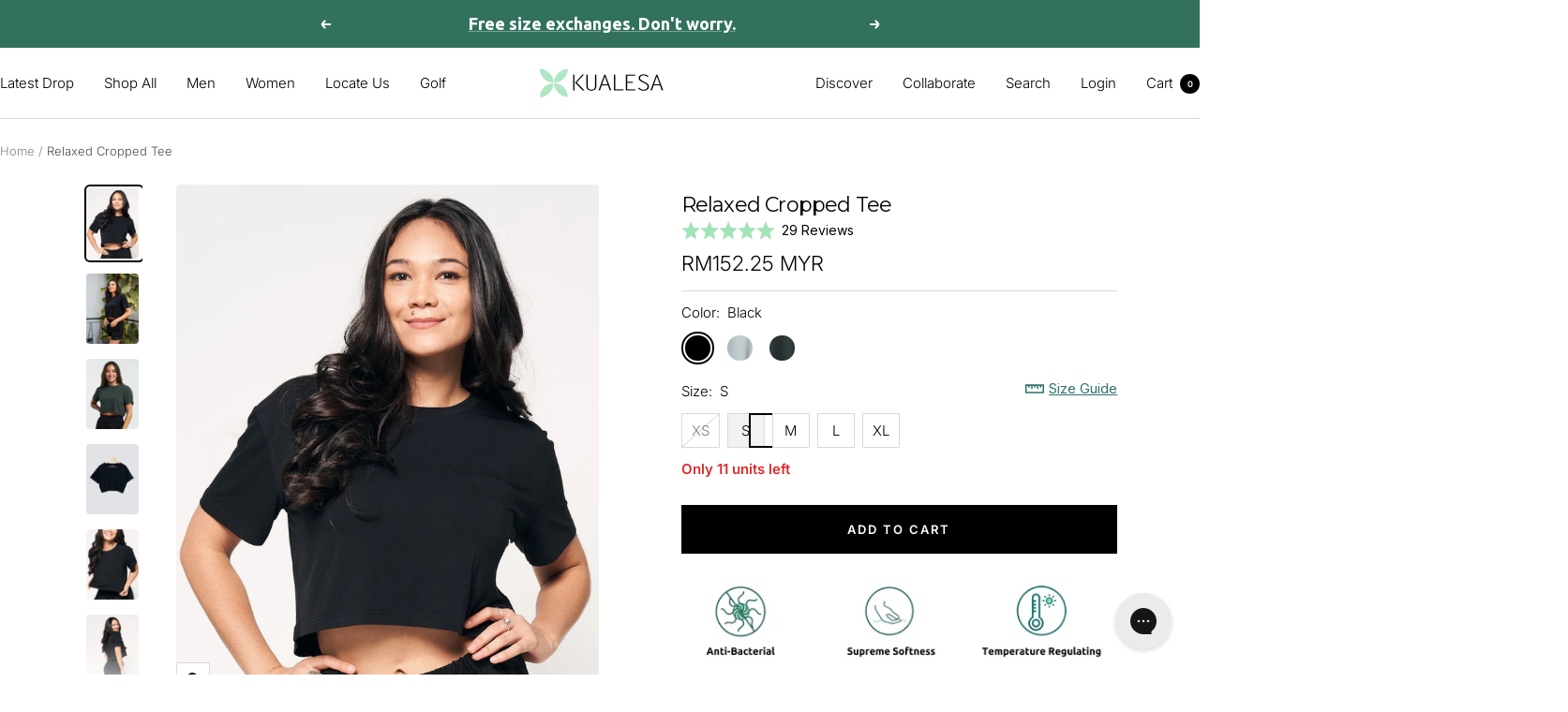

--- FILE ---
content_type: text/html; charset=utf-8
request_url: https://kualesa.co/products/relaxed-cropped-tee
body_size: 61285
content:
<!doctype html><html class="no-js" lang="en" dir="ltr">
  <head>


    <meta charset="utf-8">
    <meta
      name="viewport"
      content="width=device-width, initial-scale=1.0, height=device-height, minimum-scale=1.0, maximum-scale=1.0"
    >
    <meta name="theme-color" content="#ffffff">

    <title>
      Relaxed Cropped Tee
    </title><meta name="description" content="The Relaxed Cropped Tee gives you freedom in style, movement and conscience. Whether you&#39;re meeting some friends at a cafe, attending a pilates class or just chilling at home - this comfortable choice is perfect for all of the above. Pairs well with our Relaxed Shorts and any of your favourite shorts, leggings or denim"><link rel="canonical" href="https://kualesa.co/products/relaxed-cropped-tee"><link rel="shortcut icon" href="//kualesa.co/cdn/shop/files/KUALESA_LOGOMARK.png?v=1618380153&width=96" type="image/png"><link rel="preconnect" href="https://cdn.shopify.com">
    <link rel="dns-prefetch" href="https://productreviews.shopifycdn.com">
    <link rel="dns-prefetch" href="https://www.google-analytics.com"><link rel="preconnect" href="https://fonts.shopifycdn.com" crossorigin><link rel="preload" as="style" href="//kualesa.co/cdn/shop/t/144/assets/theme.css?v=96866061827538266551734017292">
    <link rel="preload" as="style" href="//kualesa.co/cdn/shop/t/144/assets/devpify.css?v=171903802784463478201734076769">
    <link rel="preload" as="script" href="//kualesa.co/cdn/shop/t/144/assets/vendor.js?v=32643890569905814191728454018">
    <link rel="preload" as="script" href="//kualesa.co/cdn/shop/t/144/assets/theme.js?v=149097279144837293901728973552"><link rel="preload" as="fetch" href="/products/relaxed-cropped-tee.js" crossorigin><link rel="preload" as="script" href="//kualesa.co/cdn/shop/t/144/assets/flickity.js?v=176646718982628074891728454018"><meta property="og:type" content="product">
  <meta property="og:title" content="Relaxed Cropped Tee">
  <meta property="product:price:amount" content="152.25">
  <meta property="product:price:currency" content="MYR"><meta property="og:image" content="http://kualesa.co/cdn/shop/files/KualesaRelaxedCroppedTeeBlack_5752155e-dac0-4cc4-a18e-e15677e6b5d8.jpg?v=1764646818&width=1024">
  <meta property="og:image:secure_url" content="https://kualesa.co/cdn/shop/files/KualesaRelaxedCroppedTeeBlack_5752155e-dac0-4cc4-a18e-e15677e6b5d8.jpg?v=1764646818&width=1024">
  <meta property="og:image:width" content="911">
  <meta property="og:image:height" content="1215"><meta property="og:description" content="The Relaxed Cropped Tee gives you freedom in style, movement and conscience. Whether you&#39;re meeting some friends at a cafe, attending a pilates class or just chilling at home - this comfortable choice is perfect for all of the above. Pairs well with our Relaxed Shorts and any of your favourite shorts, leggings or denim"><meta property="og:url" content="https://kualesa.co/products/relaxed-cropped-tee">
<meta property="og:site_name" content="Kualesa"><meta name="twitter:card" content="summary"><meta name="twitter:title" content="Relaxed Cropped Tee">
  <meta name="twitter:description" content="The Relaxed Cropped Tee gives you freedom in style, movement and conscience. Whether you&#39;re meeting some friends at a cafe, attending a pilates class or just chilling at home - this comfortable choice is perfect for all of the above. Pairs well with our Relaxed Shorts and any of your favourite shorts, leggings or denim."><meta name="twitter:image" content="https://kualesa.co/cdn/shop/files/KualesaRelaxedCroppedTeeBlack_5752155e-dac0-4cc4-a18e-e15677e6b5d8.jpg?v=1764646818&width=1200">
  <meta name="twitter:image:alt" content="">
    <script type="application/ld+json">{"@context":"http:\/\/schema.org\/","@id":"\/products\/relaxed-cropped-tee#product","@type":"ProductGroup","brand":{"@type":"Brand","name":"Kualesa"},"category":"Clothing Tops","description":"The Relaxed Cropped Tee gives you freedom in style, movement and conscience. Whether you're meeting some friends at a cafe, attending a pilates class or just chilling at home - this comfortable choice is perfect for all of the above. Pairs well with our Relaxed Shorts and any of your favourite shorts, leggings or denim.","hasVariant":[{"@id":"\/products\/relaxed-cropped-tee?variant=44052541112627#variant","@type":"Product","image":"https:\/\/kualesa.co\/cdn\/shop\/files\/KualesaRelaxedCroppedTeeBlack_5752155e-dac0-4cc4-a18e-e15677e6b5d8.jpg?v=1764646818\u0026width=1920","name":"Relaxed Cropped Tee - Black \/ XS","offers":{"@id":"\/products\/relaxed-cropped-tee?variant=44052541112627#offer","@type":"Offer","availability":"http:\/\/schema.org\/OutOfStock","price":"152.25","priceCurrency":"MYR","url":"https:\/\/kualesa.co\/products\/relaxed-cropped-tee?variant=44052541112627"},"sku":"10013"},{"@id":"\/products\/relaxed-cropped-tee?variant=44052253868339#variant","@type":"Product","image":"https:\/\/kualesa.co\/cdn\/shop\/files\/KualesaRelaxedCroppedTeeBlack_5752155e-dac0-4cc4-a18e-e15677e6b5d8.jpg?v=1764646818\u0026width=1920","name":"Relaxed Cropped Tee - Black \/ S","offers":{"@id":"\/products\/relaxed-cropped-tee?variant=44052253868339#offer","@type":"Offer","availability":"http:\/\/schema.org\/InStock","price":"152.25","priceCurrency":"MYR","url":"https:\/\/kualesa.co\/products\/relaxed-cropped-tee?variant=44052253868339"},"sku":"10014"},{"@id":"\/products\/relaxed-cropped-tee?variant=44052253901107#variant","@type":"Product","image":"https:\/\/kualesa.co\/cdn\/shop\/files\/KualesaRelaxedCroppedTeeBlack_5752155e-dac0-4cc4-a18e-e15677e6b5d8.jpg?v=1764646818\u0026width=1920","name":"Relaxed Cropped Tee - Black \/ M","offers":{"@id":"\/products\/relaxed-cropped-tee?variant=44052253901107#offer","@type":"Offer","availability":"http:\/\/schema.org\/InStock","price":"152.25","priceCurrency":"MYR","url":"https:\/\/kualesa.co\/products\/relaxed-cropped-tee?variant=44052253901107"},"sku":"10015"},{"@id":"\/products\/relaxed-cropped-tee?variant=44052253933875#variant","@type":"Product","image":"https:\/\/kualesa.co\/cdn\/shop\/files\/KualesaRelaxedCroppedTeeBlack_5752155e-dac0-4cc4-a18e-e15677e6b5d8.jpg?v=1764646818\u0026width=1920","name":"Relaxed Cropped Tee - Black \/ L","offers":{"@id":"\/products\/relaxed-cropped-tee?variant=44052253933875#offer","@type":"Offer","availability":"http:\/\/schema.org\/InStock","price":"152.25","priceCurrency":"MYR","url":"https:\/\/kualesa.co\/products\/relaxed-cropped-tee?variant=44052253933875"},"sku":"10016"},{"@id":"\/products\/relaxed-cropped-tee?variant=44052253966643#variant","@type":"Product","image":"https:\/\/kualesa.co\/cdn\/shop\/files\/KualesaRelaxedCroppedTeeBlack_5752155e-dac0-4cc4-a18e-e15677e6b5d8.jpg?v=1764646818\u0026width=1920","name":"Relaxed Cropped Tee - Black \/ XL","offers":{"@id":"\/products\/relaxed-cropped-tee?variant=44052253966643#offer","@type":"Offer","availability":"http:\/\/schema.org\/InStock","price":"152.25","priceCurrency":"MYR","url":"https:\/\/kualesa.co\/products\/relaxed-cropped-tee?variant=44052253966643"},"sku":"10017"},{"@id":"\/products\/relaxed-cropped-tee?variant=50926827798835#variant","@type":"Product","image":"https:\/\/kualesa.co\/cdn\/shop\/files\/MCURelaxedCroppedTeeAwan_fdbbb929-fbad-4336-8939-8fd5630b2d72.jpg?v=1764646818\u0026width=1920","name":"Relaxed Cropped Tee - Awan \/ XS","offers":{"@id":"\/products\/relaxed-cropped-tee?variant=50926827798835#offer","@type":"Offer","availability":"http:\/\/schema.org\/OutOfStock","price":"152.25","priceCurrency":"MYR","url":"https:\/\/kualesa.co\/products\/relaxed-cropped-tee?variant=50926827798835"},"sku":"10033"},{"@id":"\/products\/relaxed-cropped-tee?variant=50926827831603#variant","@type":"Product","image":"https:\/\/kualesa.co\/cdn\/shop\/files\/MCURelaxedCroppedTeeAwan_fdbbb929-fbad-4336-8939-8fd5630b2d72.jpg?v=1764646818\u0026width=1920","name":"Relaxed Cropped Tee - Awan \/ S","offers":{"@id":"\/products\/relaxed-cropped-tee?variant=50926827831603#offer","@type":"Offer","availability":"http:\/\/schema.org\/InStock","price":"152.25","priceCurrency":"MYR","url":"https:\/\/kualesa.co\/products\/relaxed-cropped-tee?variant=50926827831603"},"sku":"10034"},{"@id":"\/products\/relaxed-cropped-tee?variant=50926827864371#variant","@type":"Product","image":"https:\/\/kualesa.co\/cdn\/shop\/files\/MCURelaxedCroppedTeeAwan_fdbbb929-fbad-4336-8939-8fd5630b2d72.jpg?v=1764646818\u0026width=1920","name":"Relaxed Cropped Tee - Awan \/ M","offers":{"@id":"\/products\/relaxed-cropped-tee?variant=50926827864371#offer","@type":"Offer","availability":"http:\/\/schema.org\/InStock","price":"152.25","priceCurrency":"MYR","url":"https:\/\/kualesa.co\/products\/relaxed-cropped-tee?variant=50926827864371"},"sku":"10035"},{"@id":"\/products\/relaxed-cropped-tee?variant=50926827897139#variant","@type":"Product","image":"https:\/\/kualesa.co\/cdn\/shop\/files\/MCURelaxedCroppedTeeAwan_fdbbb929-fbad-4336-8939-8fd5630b2d72.jpg?v=1764646818\u0026width=1920","name":"Relaxed Cropped Tee - Awan \/ L","offers":{"@id":"\/products\/relaxed-cropped-tee?variant=50926827897139#offer","@type":"Offer","availability":"http:\/\/schema.org\/InStock","price":"152.25","priceCurrency":"MYR","url":"https:\/\/kualesa.co\/products\/relaxed-cropped-tee?variant=50926827897139"},"sku":"10036"},{"@id":"\/products\/relaxed-cropped-tee?variant=50926827929907#variant","@type":"Product","image":"https:\/\/kualesa.co\/cdn\/shop\/files\/MCURelaxedCroppedTeeAwan_fdbbb929-fbad-4336-8939-8fd5630b2d72.jpg?v=1764646818\u0026width=1920","name":"Relaxed Cropped Tee - Awan \/ XL","offers":{"@id":"\/products\/relaxed-cropped-tee?variant=50926827929907#offer","@type":"Offer","availability":"http:\/\/schema.org\/InStock","price":"152.25","priceCurrency":"MYR","url":"https:\/\/kualesa.co\/products\/relaxed-cropped-tee?variant=50926827929907"},"sku":"10037"},{"@id":"\/products\/relaxed-cropped-tee?variant=44693071888691#variant","@type":"Product","image":"https:\/\/kualesa.co\/cdn\/shop\/files\/KualesaRelaxedCroppedTeeKanopi_c8b51dc6-e9c4-4c14-a5f3-091524a03419.jpg?v=1764646818\u0026width=1920","name":"Relaxed Cropped Tee - Kanopi \/ XS","offers":{"@id":"\/products\/relaxed-cropped-tee?variant=44693071888691#offer","@type":"Offer","availability":"http:\/\/schema.org\/OutOfStock","price":"152.25","priceCurrency":"MYR","url":"https:\/\/kualesa.co\/products\/relaxed-cropped-tee?variant=44693071888691"},"sku":"10023"},{"@id":"\/products\/relaxed-cropped-tee?variant=44693071921459#variant","@type":"Product","image":"https:\/\/kualesa.co\/cdn\/shop\/files\/KualesaRelaxedCroppedTeeKanopi_c8b51dc6-e9c4-4c14-a5f3-091524a03419.jpg?v=1764646818\u0026width=1920","name":"Relaxed Cropped Tee - Kanopi \/ S","offers":{"@id":"\/products\/relaxed-cropped-tee?variant=44693071921459#offer","@type":"Offer","availability":"http:\/\/schema.org\/InStock","price":"152.25","priceCurrency":"MYR","url":"https:\/\/kualesa.co\/products\/relaxed-cropped-tee?variant=44693071921459"},"sku":"10024"},{"@id":"\/products\/relaxed-cropped-tee?variant=44693071954227#variant","@type":"Product","image":"https:\/\/kualesa.co\/cdn\/shop\/files\/KualesaRelaxedCroppedTeeKanopi_c8b51dc6-e9c4-4c14-a5f3-091524a03419.jpg?v=1764646818\u0026width=1920","name":"Relaxed Cropped Tee - Kanopi \/ M","offers":{"@id":"\/products\/relaxed-cropped-tee?variant=44693071954227#offer","@type":"Offer","availability":"http:\/\/schema.org\/InStock","price":"152.25","priceCurrency":"MYR","url":"https:\/\/kualesa.co\/products\/relaxed-cropped-tee?variant=44693071954227"},"sku":"10025"},{"@id":"\/products\/relaxed-cropped-tee?variant=44693071986995#variant","@type":"Product","image":"https:\/\/kualesa.co\/cdn\/shop\/files\/KualesaRelaxedCroppedTeeKanopi_c8b51dc6-e9c4-4c14-a5f3-091524a03419.jpg?v=1764646818\u0026width=1920","name":"Relaxed Cropped Tee - Kanopi \/ L","offers":{"@id":"\/products\/relaxed-cropped-tee?variant=44693071986995#offer","@type":"Offer","availability":"http:\/\/schema.org\/InStock","price":"152.25","priceCurrency":"MYR","url":"https:\/\/kualesa.co\/products\/relaxed-cropped-tee?variant=44693071986995"},"sku":"10026"},{"@id":"\/products\/relaxed-cropped-tee?variant=44693072019763#variant","@type":"Product","image":"https:\/\/kualesa.co\/cdn\/shop\/files\/KualesaRelaxedCroppedTeeKanopi_c8b51dc6-e9c4-4c14-a5f3-091524a03419.jpg?v=1764646818\u0026width=1920","name":"Relaxed Cropped Tee - Kanopi \/ XL","offers":{"@id":"\/products\/relaxed-cropped-tee?variant=44693072019763#offer","@type":"Offer","availability":"http:\/\/schema.org\/InStock","price":"152.25","priceCurrency":"MYR","url":"https:\/\/kualesa.co\/products\/relaxed-cropped-tee?variant=44693072019763"},"sku":"10027"},{"@id":"\/products\/relaxed-cropped-tee?variant=44693072052531#variant","@type":"Product","image":"https:\/\/kualesa.co\/cdn\/shop\/files\/KualesaRelaxedCroppedTeeRiauBlueMCU_8b2e8665-00ed-4ba6-86ff-da4bc39c0ffc.jpg?v=1764646818\u0026width=1920","name":"Relaxed Cropped Tee - Riau Blue \/ XS","offers":{"@id":"\/products\/relaxed-cropped-tee?variant=44693072052531#offer","@type":"Offer","availability":"http:\/\/schema.org\/OutOfStock","price":"152.25","priceCurrency":"MYR","url":"https:\/\/kualesa.co\/products\/relaxed-cropped-tee?variant=44693072052531"},"sku":"10028"},{"@id":"\/products\/relaxed-cropped-tee?variant=44693072085299#variant","@type":"Product","image":"https:\/\/kualesa.co\/cdn\/shop\/files\/KualesaRelaxedCroppedTeeRiauBlueMCU_8b2e8665-00ed-4ba6-86ff-da4bc39c0ffc.jpg?v=1764646818\u0026width=1920","name":"Relaxed Cropped Tee - Riau Blue \/ S","offers":{"@id":"\/products\/relaxed-cropped-tee?variant=44693072085299#offer","@type":"Offer","availability":"http:\/\/schema.org\/OutOfStock","price":"152.25","priceCurrency":"MYR","url":"https:\/\/kualesa.co\/products\/relaxed-cropped-tee?variant=44693072085299"},"sku":"10029"},{"@id":"\/products\/relaxed-cropped-tee?variant=44693072118067#variant","@type":"Product","image":"https:\/\/kualesa.co\/cdn\/shop\/files\/KualesaRelaxedCroppedTeeRiauBlueMCU_8b2e8665-00ed-4ba6-86ff-da4bc39c0ffc.jpg?v=1764646818\u0026width=1920","name":"Relaxed Cropped Tee - Riau Blue \/ M","offers":{"@id":"\/products\/relaxed-cropped-tee?variant=44693072118067#offer","@type":"Offer","availability":"http:\/\/schema.org\/OutOfStock","price":"152.25","priceCurrency":"MYR","url":"https:\/\/kualesa.co\/products\/relaxed-cropped-tee?variant=44693072118067"},"sku":"10030"},{"@id":"\/products\/relaxed-cropped-tee?variant=44693072150835#variant","@type":"Product","image":"https:\/\/kualesa.co\/cdn\/shop\/files\/KualesaRelaxedCroppedTeeRiauBlueMCU_8b2e8665-00ed-4ba6-86ff-da4bc39c0ffc.jpg?v=1764646818\u0026width=1920","name":"Relaxed Cropped Tee - Riau Blue \/ L","offers":{"@id":"\/products\/relaxed-cropped-tee?variant=44693072150835#offer","@type":"Offer","availability":"http:\/\/schema.org\/OutOfStock","price":"152.25","priceCurrency":"MYR","url":"https:\/\/kualesa.co\/products\/relaxed-cropped-tee?variant=44693072150835"},"sku":"10031"},{"@id":"\/products\/relaxed-cropped-tee?variant=44693072183603#variant","@type":"Product","image":"https:\/\/kualesa.co\/cdn\/shop\/files\/KualesaRelaxedCroppedTeeRiauBlueMCU_8b2e8665-00ed-4ba6-86ff-da4bc39c0ffc.jpg?v=1764646818\u0026width=1920","name":"Relaxed Cropped Tee - Riau Blue \/ XL","offers":{"@id":"\/products\/relaxed-cropped-tee?variant=44693072183603#offer","@type":"Offer","availability":"http:\/\/schema.org\/OutOfStock","price":"152.25","priceCurrency":"MYR","url":"https:\/\/kualesa.co\/products\/relaxed-cropped-tee?variant=44693072183603"},"sku":"10032"},{"@id":"\/products\/relaxed-cropped-tee?variant=44052541145395#variant","@type":"Product","image":"https:\/\/kualesa.co\/cdn\/shop\/files\/KualesaRelaxedCroppedTeeSustainableComfortable_3_cbfe063e-8597-47f7-9a77-e0dee24765c8.jpg?v=1764646818\u0026width=1920","name":"Relaxed Cropped Tee - White \/ XS","offers":{"@id":"\/products\/relaxed-cropped-tee?variant=44052541145395#offer","@type":"Offer","availability":"http:\/\/schema.org\/OutOfStock","price":"152.25","priceCurrency":"MYR","url":"https:\/\/kualesa.co\/products\/relaxed-cropped-tee?variant=44052541145395"},"sku":"10018"},{"@id":"\/products\/relaxed-cropped-tee?variant=44052253999411#variant","@type":"Product","image":"https:\/\/kualesa.co\/cdn\/shop\/files\/KualesaRelaxedCroppedTeeSustainableComfortable_3_cbfe063e-8597-47f7-9a77-e0dee24765c8.jpg?v=1764646818\u0026width=1920","name":"Relaxed Cropped Tee - White \/ S","offers":{"@id":"\/products\/relaxed-cropped-tee?variant=44052253999411#offer","@type":"Offer","availability":"http:\/\/schema.org\/OutOfStock","price":"152.25","priceCurrency":"MYR","url":"https:\/\/kualesa.co\/products\/relaxed-cropped-tee?variant=44052253999411"},"sku":"10019"},{"@id":"\/products\/relaxed-cropped-tee?variant=44052254032179#variant","@type":"Product","image":"https:\/\/kualesa.co\/cdn\/shop\/files\/KualesaRelaxedCroppedTeeSustainableComfortable_3_cbfe063e-8597-47f7-9a77-e0dee24765c8.jpg?v=1764646818\u0026width=1920","name":"Relaxed Cropped Tee - White \/ M","offers":{"@id":"\/products\/relaxed-cropped-tee?variant=44052254032179#offer","@type":"Offer","availability":"http:\/\/schema.org\/OutOfStock","price":"152.25","priceCurrency":"MYR","url":"https:\/\/kualesa.co\/products\/relaxed-cropped-tee?variant=44052254032179"},"sku":"10020"},{"@id":"\/products\/relaxed-cropped-tee?variant=44052254064947#variant","@type":"Product","image":"https:\/\/kualesa.co\/cdn\/shop\/files\/KualesaRelaxedCroppedTeeSustainableComfortable_3_cbfe063e-8597-47f7-9a77-e0dee24765c8.jpg?v=1764646818\u0026width=1920","name":"Relaxed Cropped Tee - White \/ L","offers":{"@id":"\/products\/relaxed-cropped-tee?variant=44052254064947#offer","@type":"Offer","availability":"http:\/\/schema.org\/OutOfStock","price":"152.25","priceCurrency":"MYR","url":"https:\/\/kualesa.co\/products\/relaxed-cropped-tee?variant=44052254064947"},"sku":"10021"},{"@id":"\/products\/relaxed-cropped-tee?variant=44052254097715#variant","@type":"Product","image":"https:\/\/kualesa.co\/cdn\/shop\/files\/KualesaRelaxedCroppedTeeSustainableComfortable_3_cbfe063e-8597-47f7-9a77-e0dee24765c8.jpg?v=1764646818\u0026width=1920","name":"Relaxed Cropped Tee - White \/ XL","offers":{"@id":"\/products\/relaxed-cropped-tee?variant=44052254097715#offer","@type":"Offer","availability":"http:\/\/schema.org\/OutOfStock","price":"152.25","priceCurrency":"MYR","url":"https:\/\/kualesa.co\/products\/relaxed-cropped-tee?variant=44052254097715"},"sku":"10022"},{"@id":"\/products\/relaxed-cropped-tee?variant=44052541178163#variant","@type":"Product","image":"https:\/\/kualesa.co\/cdn\/shop\/files\/KualesaRelaxedCroppedTeeSustainableComfortable_660b91be-d255-4078-a559-5e0a95696112.jpg?v=1764646818\u0026width=1920","name":"Relaxed Cropped Tee - Daun \/ XS","offers":{"@id":"\/products\/relaxed-cropped-tee?variant=44052541178163#offer","@type":"Offer","availability":"http:\/\/schema.org\/OutOfStock","price":"152.25","priceCurrency":"MYR","url":"https:\/\/kualesa.co\/products\/relaxed-cropped-tee?variant=44052541178163"},"sku":"10000"},{"@id":"\/products\/relaxed-cropped-tee?variant=41832933228728#variant","@type":"Product","image":"https:\/\/kualesa.co\/cdn\/shop\/files\/KualesaRelaxedCroppedTeeSustainableComfortable_660b91be-d255-4078-a559-5e0a95696112.jpg?v=1764646818\u0026width=1920","name":"Relaxed Cropped Tee - Daun \/ S","offers":{"@id":"\/products\/relaxed-cropped-tee?variant=41832933228728#offer","@type":"Offer","availability":"http:\/\/schema.org\/OutOfStock","price":"152.25","priceCurrency":"MYR","url":"https:\/\/kualesa.co\/products\/relaxed-cropped-tee?variant=41832933228728"},"sku":"10001"},{"@id":"\/products\/relaxed-cropped-tee?variant=41832933261496#variant","@type":"Product","image":"https:\/\/kualesa.co\/cdn\/shop\/files\/KualesaRelaxedCroppedTeeSustainableComfortable_660b91be-d255-4078-a559-5e0a95696112.jpg?v=1764646818\u0026width=1920","name":"Relaxed Cropped Tee - Daun \/ M","offers":{"@id":"\/products\/relaxed-cropped-tee?variant=41832933261496#offer","@type":"Offer","availability":"http:\/\/schema.org\/OutOfStock","price":"152.25","priceCurrency":"MYR","url":"https:\/\/kualesa.co\/products\/relaxed-cropped-tee?variant=41832933261496"},"sku":"10002"},{"@id":"\/products\/relaxed-cropped-tee?variant=41832933294264#variant","@type":"Product","image":"https:\/\/kualesa.co\/cdn\/shop\/files\/KualesaRelaxedCroppedTeeSustainableComfortable_660b91be-d255-4078-a559-5e0a95696112.jpg?v=1764646818\u0026width=1920","name":"Relaxed Cropped Tee - Daun \/ L","offers":{"@id":"\/products\/relaxed-cropped-tee?variant=41832933294264#offer","@type":"Offer","availability":"http:\/\/schema.org\/OutOfStock","price":"152.25","priceCurrency":"MYR","url":"https:\/\/kualesa.co\/products\/relaxed-cropped-tee?variant=41832933294264"},"sku":"10003"},{"@id":"\/products\/relaxed-cropped-tee?variant=41832933327032#variant","@type":"Product","image":"https:\/\/kualesa.co\/cdn\/shop\/files\/KualesaRelaxedCroppedTeeSustainableComfortable_660b91be-d255-4078-a559-5e0a95696112.jpg?v=1764646818\u0026width=1920","name":"Relaxed Cropped Tee - Daun \/ XL","offers":{"@id":"\/products\/relaxed-cropped-tee?variant=41832933327032#offer","@type":"Offer","availability":"http:\/\/schema.org\/OutOfStock","price":"152.25","priceCurrency":"MYR","url":"https:\/\/kualesa.co\/products\/relaxed-cropped-tee?variant=41832933327032"},"sku":"10004"},{"@id":"\/products\/relaxed-cropped-tee?variant=44052541210931#variant","@type":"Product","image":"https:\/\/kualesa.co\/cdn\/shop\/files\/KualesaRelaxedCroppedTeePasirMCU_5648f225-7350-4e9b-bcbe-2d4f8af5608f.jpg?v=1764646818\u0026width=1920","name":"Relaxed Cropped Tee - Pasir \/ XS","offers":{"@id":"\/products\/relaxed-cropped-tee?variant=44052541210931#offer","@type":"Offer","availability":"http:\/\/schema.org\/OutOfStock","price":"152.25","priceCurrency":"MYR","url":"https:\/\/kualesa.co\/products\/relaxed-cropped-tee?variant=44052541210931"},"sku":"100049"},{"@id":"\/products\/relaxed-cropped-tee?variant=41832933359800#variant","@type":"Product","image":"https:\/\/kualesa.co\/cdn\/shop\/files\/KualesaRelaxedCroppedTeePasirMCU_5648f225-7350-4e9b-bcbe-2d4f8af5608f.jpg?v=1764646818\u0026width=1920","name":"Relaxed Cropped Tee - Pasir \/ S","offers":{"@id":"\/products\/relaxed-cropped-tee?variant=41832933359800#offer","@type":"Offer","availability":"http:\/\/schema.org\/OutOfStock","price":"152.25","priceCurrency":"MYR","url":"https:\/\/kualesa.co\/products\/relaxed-cropped-tee?variant=41832933359800"},"sku":"10005"},{"@id":"\/products\/relaxed-cropped-tee?variant=41832933392568#variant","@type":"Product","image":"https:\/\/kualesa.co\/cdn\/shop\/files\/KualesaRelaxedCroppedTeePasirMCU_5648f225-7350-4e9b-bcbe-2d4f8af5608f.jpg?v=1764646818\u0026width=1920","name":"Relaxed Cropped Tee - Pasir \/ M","offers":{"@id":"\/products\/relaxed-cropped-tee?variant=41832933392568#offer","@type":"Offer","availability":"http:\/\/schema.org\/OutOfStock","price":"152.25","priceCurrency":"MYR","url":"https:\/\/kualesa.co\/products\/relaxed-cropped-tee?variant=41832933392568"},"sku":"10006"},{"@id":"\/products\/relaxed-cropped-tee?variant=41832933425336#variant","@type":"Product","image":"https:\/\/kualesa.co\/cdn\/shop\/files\/KualesaRelaxedCroppedTeePasirMCU_5648f225-7350-4e9b-bcbe-2d4f8af5608f.jpg?v=1764646818\u0026width=1920","name":"Relaxed Cropped Tee - Pasir \/ L","offers":{"@id":"\/products\/relaxed-cropped-tee?variant=41832933425336#offer","@type":"Offer","availability":"http:\/\/schema.org\/OutOfStock","price":"152.25","priceCurrency":"MYR","url":"https:\/\/kualesa.co\/products\/relaxed-cropped-tee?variant=41832933425336"},"sku":"10007"},{"@id":"\/products\/relaxed-cropped-tee?variant=41832933458104#variant","@type":"Product","image":"https:\/\/kualesa.co\/cdn\/shop\/files\/KualesaRelaxedCroppedTeePasirMCU_5648f225-7350-4e9b-bcbe-2d4f8af5608f.jpg?v=1764646818\u0026width=1920","name":"Relaxed Cropped Tee - Pasir \/ XL","offers":{"@id":"\/products\/relaxed-cropped-tee?variant=41832933458104#offer","@type":"Offer","availability":"http:\/\/schema.org\/OutOfStock","price":"152.25","priceCurrency":"MYR","url":"https:\/\/kualesa.co\/products\/relaxed-cropped-tee?variant=41832933458104"},"sku":"10008"},{"@id":"\/products\/relaxed-cropped-tee?variant=44052541243699#variant","@type":"Product","image":"https:\/\/kualesa.co\/cdn\/shop\/files\/KualesaRelaxedCroppedTeeTanahMerahMCU_82031bd2-dbe4-4751-bc00-886b260cdfc8.jpg?v=1764646818\u0026width=1920","name":"Relaxed Cropped Tee - Tanah Merah \/ XS","offers":{"@id":"\/products\/relaxed-cropped-tee?variant=44052541243699#offer","@type":"Offer","availability":"http:\/\/schema.org\/OutOfStock","price":"152.25","priceCurrency":"MYR","url":"https:\/\/kualesa.co\/products\/relaxed-cropped-tee?variant=44052541243699"},"sku":"100089"},{"@id":"\/products\/relaxed-cropped-tee?variant=41832933490872#variant","@type":"Product","image":"https:\/\/kualesa.co\/cdn\/shop\/files\/KualesaRelaxedCroppedTeeTanahMerahMCU_82031bd2-dbe4-4751-bc00-886b260cdfc8.jpg?v=1764646818\u0026width=1920","name":"Relaxed Cropped Tee - Tanah Merah \/ S","offers":{"@id":"\/products\/relaxed-cropped-tee?variant=41832933490872#offer","@type":"Offer","availability":"http:\/\/schema.org\/OutOfStock","price":"152.25","priceCurrency":"MYR","url":"https:\/\/kualesa.co\/products\/relaxed-cropped-tee?variant=41832933490872"},"sku":"10009"},{"@id":"\/products\/relaxed-cropped-tee?variant=41832933523640#variant","@type":"Product","image":"https:\/\/kualesa.co\/cdn\/shop\/files\/KualesaRelaxedCroppedTeeTanahMerahMCU_82031bd2-dbe4-4751-bc00-886b260cdfc8.jpg?v=1764646818\u0026width=1920","name":"Relaxed Cropped Tee - Tanah Merah \/ M","offers":{"@id":"\/products\/relaxed-cropped-tee?variant=41832933523640#offer","@type":"Offer","availability":"http:\/\/schema.org\/OutOfStock","price":"152.25","priceCurrency":"MYR","url":"https:\/\/kualesa.co\/products\/relaxed-cropped-tee?variant=41832933523640"},"sku":"10010"},{"@id":"\/products\/relaxed-cropped-tee?variant=41832933556408#variant","@type":"Product","image":"https:\/\/kualesa.co\/cdn\/shop\/files\/KualesaRelaxedCroppedTeeTanahMerahMCU_82031bd2-dbe4-4751-bc00-886b260cdfc8.jpg?v=1764646818\u0026width=1920","name":"Relaxed Cropped Tee - Tanah Merah \/ L","offers":{"@id":"\/products\/relaxed-cropped-tee?variant=41832933556408#offer","@type":"Offer","availability":"http:\/\/schema.org\/OutOfStock","price":"152.25","priceCurrency":"MYR","url":"https:\/\/kualesa.co\/products\/relaxed-cropped-tee?variant=41832933556408"},"sku":"10011"},{"@id":"\/products\/relaxed-cropped-tee?variant=41832933589176#variant","@type":"Product","image":"https:\/\/kualesa.co\/cdn\/shop\/files\/KualesaRelaxedCroppedTeeTanahMerahMCU_82031bd2-dbe4-4751-bc00-886b260cdfc8.jpg?v=1764646818\u0026width=1920","name":"Relaxed Cropped Tee - Tanah Merah \/ XL","offers":{"@id":"\/products\/relaxed-cropped-tee?variant=41832933589176#offer","@type":"Offer","availability":"http:\/\/schema.org\/OutOfStock","price":"152.25","priceCurrency":"MYR","url":"https:\/\/kualesa.co\/products\/relaxed-cropped-tee?variant=41832933589176"},"sku":"10012"}],"name":"Relaxed Cropped Tee","productGroupID":"7194302906552","url":"https:\/\/kualesa.co\/products\/relaxed-cropped-tee"}</script><script type="application/ld+json">
  {
    "@context": "https://schema.org",
    "@type": "BreadcrumbList",
    "itemListElement": [{
        "@type": "ListItem",
        "position": 1,
        "name": "Home",
        "item": "https://kualesa.co"
      },{
            "@type": "ListItem",
            "position": 2,
            "name": "Relaxed Cropped Tee",
            "item": "https://kualesa.co/products/relaxed-cropped-tee"
          }]
  }
</script>
    <link rel="preload" href="//kualesa.co/cdn/fonts/montserrat/montserrat_n4.81949fa0ac9fd2021e16436151e8eaa539321637.woff2" as="font" type="font/woff2" crossorigin><link rel="preload" href="//kualesa.co/cdn/fonts/inter/inter_n3.6faba940d2e90c9f1c2e0c5c2750b84af59fecc0.woff2" as="font" type="font/woff2" crossorigin><style>
  /* Typography (heading) */
  @font-face {
  font-family: Montserrat;
  font-weight: 400;
  font-style: normal;
  font-display: swap;
  src: url("//kualesa.co/cdn/fonts/montserrat/montserrat_n4.81949fa0ac9fd2021e16436151e8eaa539321637.woff2") format("woff2"),
       url("//kualesa.co/cdn/fonts/montserrat/montserrat_n4.a6c632ca7b62da89c3594789ba828388aac693fe.woff") format("woff");
}

@font-face {
  font-family: Montserrat;
  font-weight: 400;
  font-style: italic;
  font-display: swap;
  src: url("//kualesa.co/cdn/fonts/montserrat/montserrat_i4.5a4ea298b4789e064f62a29aafc18d41f09ae59b.woff2") format("woff2"),
       url("//kualesa.co/cdn/fonts/montserrat/montserrat_i4.072b5869c5e0ed5b9d2021e4c2af132e16681ad2.woff") format("woff");
}

/* Typography (body) */
  @font-face {
  font-family: Inter;
  font-weight: 300;
  font-style: normal;
  font-display: swap;
  src: url("//kualesa.co/cdn/fonts/inter/inter_n3.6faba940d2e90c9f1c2e0c5c2750b84af59fecc0.woff2") format("woff2"),
       url("//kualesa.co/cdn/fonts/inter/inter_n3.413aa818ec2103383c4ac7c3744c464d04b4db49.woff") format("woff");
}

@font-face {
  font-family: Inter;
  font-weight: 300;
  font-style: italic;
  font-display: swap;
  src: url("//kualesa.co/cdn/fonts/inter/inter_i3.6d51b5c1aff0e6286c06ee460a22e95b7c89d160.woff2") format("woff2"),
       url("//kualesa.co/cdn/fonts/inter/inter_i3.125e6a7560f210d08832797e294849204cda4973.woff") format("woff");
}

@font-face {
  font-family: Inter;
  font-weight: 600;
  font-style: normal;
  font-display: swap;
  src: url("//kualesa.co/cdn/fonts/inter/inter_n6.771af0474a71b3797eb38f3487d6fb79d43b6877.woff2") format("woff2"),
       url("//kualesa.co/cdn/fonts/inter/inter_n6.88c903d8f9e157d48b73b7777d0642925bcecde7.woff") format("woff");
}

@font-face {
  font-family: Inter;
  font-weight: 600;
  font-style: italic;
  font-display: swap;
  src: url("//kualesa.co/cdn/fonts/inter/inter_i6.3bbe0fe1c7ee4f282f9c2e296f3e4401a48cbe19.woff2") format("woff2"),
       url("//kualesa.co/cdn/fonts/inter/inter_i6.8bea21f57a10d5416ddf685e2c91682ec237876d.woff") format("woff");
}

:root {--heading-color: 0, 0, 0;
    --text-color: 0, 0, 0;
    --background: 255, 255, 255;
    --secondary-background: 242, 242, 242;
    --border-color: 217, 217, 217;
    --border-color-darker: 153, 153, 153;
    --success-color: 46, 158, 123;
    --success-background: 213, 236, 229;
    --error-color: 222, 42, 42;
    --error-background: 253, 240, 240;
    --primary-button-background: 162, 228, 184;
    --primary-button-text-color: 0, 0, 0;
    --secondary-button-background: 49, 113, 110;
    --secondary-button-text-color: 255, 255, 255;
    --product-star-rating: 162, 228, 184;
    --product-on-sale-accent: 49, 113, 110;
    --product-sold-out-accent: 136, 189, 186;
    --product-custom-label-background: 216, 235, 230;
    --product-custom-label-text-color: 0, 0, 0;
    --product-custom-label-2-background: 241, 240, 226;
    --product-custom-label-2-text-color: 0, 0, 0;
    --product-low-stock-text-color: 222, 42, 42;
    --product-in-stock-text-color: 49, 113, 94;
    --loading-bar-background: 0, 0, 0;

    /* We duplicate some "base" colors as root colors, which is useful to use on drawer elements or popover without. Those should not be overridden to avoid issues */
    --root-heading-color: 0, 0, 0;
    --root-text-color: 0, 0, 0;
    --root-background: 255, 255, 255;
    --root-border-color: 217, 217, 217;
    --root-primary-button-background: 162, 228, 184;
    --root-primary-button-text-color: 0, 0, 0;

    --base-font-size: 15px;
    --heading-font-family: Montserrat, sans-serif;
    --heading-font-weight: 400;
    --heading-font-style: normal;
    --heading-text-transform: normal;
    --text-font-family: Inter, sans-serif;
    --text-font-weight: 300;
    --text-font-style: normal;
    --text-font-bold-weight: 600;

    /* Typography (font size) */
    --heading-xxsmall-font-size: 10px;
    --heading-xsmall-font-size: 10px;
    --heading-small-font-size: 11px;
    --heading-large-font-size: 32px;
    --heading-h1-font-size: 32px;
    --heading-h2-font-size: 28px;
    --heading-h3-font-size: 26px;
    --heading-h4-font-size: 22px;
    --heading-h5-font-size: 18px;
    --heading-h6-font-size: 16px;

    /* Control the look and feel of the theme by changing radius of various elements */
    --button-border-radius: 0px;
    --block-border-radius: 8px;
    --block-border-radius-reduced: 4px;
    --color-swatch-border-radius: 100%;

    /* Button size */
    --button-height: 48px;
    --button-small-height: 40px;

    /* Form related */
    --form-input-field-height: 48px;
    --form-input-gap: 16px;
    --form-submit-margin: 24px;

    /* Product listing related variables */
    --product-list-block-spacing: 32px;

    /* Video related */
    --play-button-background: 255, 255, 255;
    --play-button-arrow: 0, 0, 0;

    /* RTL support */
    --transform-logical-flip: 1;
    --transform-origin-start: left;
    --transform-origin-end: right;

    /* Other */
    --zoom-cursor-svg-url: url(//kualesa.co/cdn/shop/t/144/assets/zoom-cursor.svg?v=160957727165764838921728454018);
    --arrow-right-svg-url: url(//kualesa.co/cdn/shop/t/144/assets/arrow-right.svg?v=70871338000329279091728454018);
    --arrow-left-svg-url: url(//kualesa.co/cdn/shop/t/144/assets/arrow-left.svg?v=176537643540911574551728454018);

    /* Some useful variables that we can reuse in our CSS. Some explanation are needed for some of them:
       - container-max-width-minus-gutters: represents the container max width without the edge gutters
       - container-outer-width: considering the screen width, represent all the space outside the container
       - container-outer-margin: same as container-outer-width but get set to 0 inside a container
       - container-inner-width: the effective space inside the container (minus gutters)
       - grid-column-width: represents the width of a single column of the grid
       - vertical-breather: this is a variable that defines the global "spacing" between sections, and inside the section
                            to create some "breath" and minimum spacing
     */
    --container-max-width: 1600px;
    --container-gutter: 24px;
    --container-max-width-minus-gutters: calc(var(--container-max-width) - (var(--container-gutter)) * 2);
    --container-outer-width: max(calc((100vw - var(--container-max-width-minus-gutters)) / 2), var(--container-gutter));
    --container-outer-margin: var(--container-outer-width);
    --container-inner-width: calc(100vw - var(--container-outer-width) * 2);

    --grid-column-count: 10;
    --grid-gap: 24px;
    --grid-column-width: calc((100vw - var(--container-outer-width) * 2 - var(--grid-gap) * (var(--grid-column-count) - 1)) / var(--grid-column-count));

    --vertical-breather: 15px;
    --vertical-breather-tight: 28px;

    /* Shopify related variables */
    --payment-terms-background-color: #ffffff;
  }

  @media screen and (min-width: 741px) {
    :root {
      --container-gutter: 40px;
      --grid-column-count: 20;
      --vertical-breather: 15px;
      --vertical-breather-tight: 40px;

      /* Typography (font size) */
      --heading-xsmall-font-size: 11px;
      --heading-small-font-size: 12px;
      --heading-large-font-size: 48px;
      --heading-h1-font-size: 48px;
      --heading-h2-font-size: 36px;
      --heading-h3-font-size: 30px;
      --heading-h4-font-size: 22px;
      --heading-h5-font-size: 18px;
      --heading-h6-font-size: 16px;

      /* Form related */
      --form-input-field-height: 52px;
      --form-submit-margin: 32px;

      /* Button size */
      --button-height: 52px;
      --button-small-height: 44px;
    }
  }

  @media screen and (min-width: 1200px) {
    :root {
      --vertical-breather: 15px;
      --vertical-breather-tight: 48px;
      --product-list-block-spacing: 48px;

      /* Typography */
      --heading-large-font-size: 58px;
      --heading-h1-font-size: 50px;
      --heading-h2-font-size: 44px;
      --heading-h3-font-size: 32px;
      --heading-h4-font-size: 26px;
      --heading-h5-font-size: 22px;
      --heading-h6-font-size: 16px;
    }
  }

  @media screen and (min-width: 1600px) {
    :root {
      --vertical-breather: 15px;
      --vertical-breather-tight: 48px;
    }
  }
</style>
    <script>
  // This allows to expose several variables to the global scope, to be used in scripts
  window.themeVariables = {
    settings: {
      direction: "ltr",
      pageType: "product",
      cartCount: 0,
      moneyFormat: "\u003cspan class=\"money conversion-bear-money\"\u003eRM{{amount}}\u003c\/span\u003e",
      moneyWithCurrencyFormat: "\u003cspan class=\"money conversion-bear-money\"\u003eRM{{amount}} MYR\u003c\/span\u003e",
      showVendor: false,
      discountMode: "saving",
      currencyCodeEnabled: true,
      cartType: "drawer",
      cartCurrency: "MYR",
      mobileZoomFactor: 2.5
    },

    routes: {
      host: "kualesa.co",
      rootUrl: "\/",
      rootUrlWithoutSlash: '',
      cartUrl: "\/cart",
      cartAddUrl: "\/cart\/add",
      cartChangeUrl: "\/cart\/change",
      searchUrl: "\/search",
      predictiveSearchUrl: "\/search\/suggest",
      productRecommendationsUrl: "\/recommendations\/products"
    },

    strings: {
      accessibilityDelete: "Delete",
      accessibilityClose: "Close",
      collectionSoldOut: "Sold out",
      collectionDiscount: "Save @savings@",
      productSalePrice: "Sale price",
      productRegularPrice: "Regular price",
      productFormUnavailable: "Unavailable",
      productFormSoldOut: "Sold out",
      productFormPreOrder: "Pre-order",
      productFormAddToCart: "Add to cart",
      searchNoResults: "No results could be found.",
      searchNewSearch: "New search",
      searchProducts: "Products",
      searchArticles: "Journal",
      searchPages: "Pages",
      searchCollections: "Collections",
      cartViewCart: "View cart",
      cartItemAdded: "Item added to your cart!",
      cartItemAddedShort: "Added to your cart!",
      cartAddOrderNote: "Is this order a gift? Add your personalised message!",
      cartEditOrderNote: "Edit order note",
      shippingEstimatorNoResults: "Sorry, we do not ship to your address.",
      shippingEstimatorOneResult: "There is one shipping rate for your address:",
      shippingEstimatorMultipleResults: "There are several shipping rates for your address:",
      shippingEstimatorError: "One or more error occurred while retrieving shipping rates:"
    },

    libs: {
      flickity: "\/\/kualesa.co\/cdn\/shop\/t\/144\/assets\/flickity.js?v=176646718982628074891728454018",
      photoswipe: "\/\/kualesa.co\/cdn\/shop\/t\/144\/assets\/photoswipe.js?v=132268647426145925301728454018",
      qrCode: "\/\/kualesa.co\/cdn\/shopifycloud\/storefront\/assets\/themes_support\/vendor\/qrcode-3f2b403b.js"
    },

    breakpoints: {
      phone: 'screen and (max-width: 740px)',
      tablet: 'screen and (min-width: 741px) and (max-width: 999px)',
      tabletAndUp: 'screen and (min-width: 741px)',
      pocket: 'screen and (max-width: 999px)',
      lap: 'screen and (min-width: 1000px) and (max-width: 1199px)',
      lapAndUp: 'screen and (min-width: 1000px)',
      desktop: 'screen and (min-width: 1200px)',
      wide: 'screen and (min-width: 1400px)'
    }
  };

  window.addEventListener('pageshow', async () => {
    const cartContent = await (await fetch(`${window.themeVariables.routes.cartUrl}.js`, {cache: 'reload'})).json();
    document.documentElement.dispatchEvent(new CustomEvent('cart:refresh', {detail: {cart: cartContent}}));
  });

  if ('noModule' in HTMLScriptElement.prototype) {
    // Old browsers (like IE) that does not support module will be considered as if not executing JS at all
    document.documentElement.className = document.documentElement.className.replace('no-js', 'js');

    requestAnimationFrame(() => {
      const viewportHeight = (window.visualViewport ? window.visualViewport.height : document.documentElement.clientHeight);
      document.documentElement.style.setProperty('--window-height',viewportHeight + 'px');
    });
  }// We save the product ID in local storage to be eventually used for recently viewed section
    try {
      const items = JSON.parse(localStorage.getItem('theme:recently-viewed-products') || '[]');

      // We check if the current product already exists, and if it does not, we add it at the start
      if (!items.includes(7194302906552)) {
        items.unshift(7194302906552);
      }

      localStorage.setItem('theme:recently-viewed-products', JSON.stringify(items.slice(0, 20)));
    } catch (e) {
      // Safari in private mode does not allow setting item, we silently fail
    }</script>

    <link rel="stylesheet" href="//kualesa.co/cdn/shop/t/144/assets/theme.css?v=96866061827538266551734017292">
    <link rel="stylesheet" href="//kualesa.co/cdn/shop/t/144/assets/devpify.css?v=171903802784463478201734076769">

    <script src="//kualesa.co/cdn/shop/t/144/assets/vendor.js?v=32643890569905814191728454018" defer></script>
    <script src="//kualesa.co/cdn/shop/t/144/assets/theme.js?v=149097279144837293901728973552" defer></script>
    <script src="//kualesa.co/cdn/shop/t/144/assets/custom.js?v=92627938159566722071728454018" defer></script>

    <script>window.performance && window.performance.mark && window.performance.mark('shopify.content_for_header.start');</script><meta name="google-site-verification" content="eKcWf6HtRwguxgo_dzhVc87SfeXx0Wlb3UMq4l-1QOs">
<meta name="google-site-verification" content="CgGQBzgirzF5F7IDUZSCqIiqAmA-bHIzcdgKKm8CiHo">
<meta id="shopify-digital-wallet" name="shopify-digital-wallet" content="/56119558328/digital_wallets/dialog">
<meta name="shopify-checkout-api-token" content="d1fc80558ccc59bdc86828d60415f67c">
<meta id="in-context-paypal-metadata" data-shop-id="56119558328" data-venmo-supported="false" data-environment="production" data-locale="en_US" data-paypal-v4="true" data-currency="MYR">
<link rel="alternate" type="application/json+oembed" href="https://kualesa.co/products/relaxed-cropped-tee.oembed">
<script async="async" src="/checkouts/internal/preloads.js?locale=en-MY"></script>
<link rel="preconnect" href="https://shop.app" crossorigin="anonymous">
<script async="async" src="https://shop.app/checkouts/internal/preloads.js?locale=en-MY&shop_id=56119558328" crossorigin="anonymous"></script>
<script id="apple-pay-shop-capabilities" type="application/json">{"shopId":56119558328,"countryCode":"SG","currencyCode":"MYR","merchantCapabilities":["supports3DS"],"merchantId":"gid:\/\/shopify\/Shop\/56119558328","merchantName":"Kualesa","requiredBillingContactFields":["postalAddress","email","phone"],"requiredShippingContactFields":["postalAddress","email","phone"],"shippingType":"shipping","supportedNetworks":["visa","masterCard","amex"],"total":{"type":"pending","label":"Kualesa","amount":"1.00"},"shopifyPaymentsEnabled":true,"supportsSubscriptions":true}</script>
<script id="shopify-features" type="application/json">{"accessToken":"d1fc80558ccc59bdc86828d60415f67c","betas":["rich-media-storefront-analytics"],"domain":"kualesa.co","predictiveSearch":true,"shopId":56119558328,"locale":"en"}</script>
<script>var Shopify = Shopify || {};
Shopify.shop = "kualesa.myshopify.com";
Shopify.locale = "en";
Shopify.currency = {"active":"MYR","rate":"1.0"};
Shopify.country = "MY";
Shopify.theme = {"name":"Focal V11.2.1 - DevPify Development ","id":172688015667,"schema_name":"Focal","schema_version":"11.2.1","theme_store_id":714,"role":"main"};
Shopify.theme.handle = "null";
Shopify.theme.style = {"id":null,"handle":null};
Shopify.cdnHost = "kualesa.co/cdn";
Shopify.routes = Shopify.routes || {};
Shopify.routes.root = "/";</script>
<script type="module">!function(o){(o.Shopify=o.Shopify||{}).modules=!0}(window);</script>
<script>!function(o){function n(){var o=[];function n(){o.push(Array.prototype.slice.apply(arguments))}return n.q=o,n}var t=o.Shopify=o.Shopify||{};t.loadFeatures=n(),t.autoloadFeatures=n()}(window);</script>
<script>
  window.ShopifyPay = window.ShopifyPay || {};
  window.ShopifyPay.apiHost = "shop.app\/pay";
  window.ShopifyPay.redirectState = null;
</script>
<script id="shop-js-analytics" type="application/json">{"pageType":"product"}</script>
<script defer="defer" async type="module" src="//kualesa.co/cdn/shopifycloud/shop-js/modules/v2/client.init-shop-cart-sync_C5BV16lS.en.esm.js"></script>
<script defer="defer" async type="module" src="//kualesa.co/cdn/shopifycloud/shop-js/modules/v2/chunk.common_CygWptCX.esm.js"></script>
<script type="module">
  await import("//kualesa.co/cdn/shopifycloud/shop-js/modules/v2/client.init-shop-cart-sync_C5BV16lS.en.esm.js");
await import("//kualesa.co/cdn/shopifycloud/shop-js/modules/v2/chunk.common_CygWptCX.esm.js");

  window.Shopify.SignInWithShop?.initShopCartSync?.({"fedCMEnabled":true,"windoidEnabled":true});

</script>
<script>
  window.Shopify = window.Shopify || {};
  if (!window.Shopify.featureAssets) window.Shopify.featureAssets = {};
  window.Shopify.featureAssets['shop-js'] = {"shop-cart-sync":["modules/v2/client.shop-cart-sync_ZFArdW7E.en.esm.js","modules/v2/chunk.common_CygWptCX.esm.js"],"init-fed-cm":["modules/v2/client.init-fed-cm_CmiC4vf6.en.esm.js","modules/v2/chunk.common_CygWptCX.esm.js"],"shop-button":["modules/v2/client.shop-button_tlx5R9nI.en.esm.js","modules/v2/chunk.common_CygWptCX.esm.js"],"shop-cash-offers":["modules/v2/client.shop-cash-offers_DOA2yAJr.en.esm.js","modules/v2/chunk.common_CygWptCX.esm.js","modules/v2/chunk.modal_D71HUcav.esm.js"],"init-windoid":["modules/v2/client.init-windoid_sURxWdc1.en.esm.js","modules/v2/chunk.common_CygWptCX.esm.js"],"shop-toast-manager":["modules/v2/client.shop-toast-manager_ClPi3nE9.en.esm.js","modules/v2/chunk.common_CygWptCX.esm.js"],"init-shop-email-lookup-coordinator":["modules/v2/client.init-shop-email-lookup-coordinator_B8hsDcYM.en.esm.js","modules/v2/chunk.common_CygWptCX.esm.js"],"init-shop-cart-sync":["modules/v2/client.init-shop-cart-sync_C5BV16lS.en.esm.js","modules/v2/chunk.common_CygWptCX.esm.js"],"avatar":["modules/v2/client.avatar_BTnouDA3.en.esm.js"],"pay-button":["modules/v2/client.pay-button_FdsNuTd3.en.esm.js","modules/v2/chunk.common_CygWptCX.esm.js"],"init-customer-accounts":["modules/v2/client.init-customer-accounts_DxDtT_ad.en.esm.js","modules/v2/client.shop-login-button_C5VAVYt1.en.esm.js","modules/v2/chunk.common_CygWptCX.esm.js","modules/v2/chunk.modal_D71HUcav.esm.js"],"init-shop-for-new-customer-accounts":["modules/v2/client.init-shop-for-new-customer-accounts_ChsxoAhi.en.esm.js","modules/v2/client.shop-login-button_C5VAVYt1.en.esm.js","modules/v2/chunk.common_CygWptCX.esm.js","modules/v2/chunk.modal_D71HUcav.esm.js"],"shop-login-button":["modules/v2/client.shop-login-button_C5VAVYt1.en.esm.js","modules/v2/chunk.common_CygWptCX.esm.js","modules/v2/chunk.modal_D71HUcav.esm.js"],"init-customer-accounts-sign-up":["modules/v2/client.init-customer-accounts-sign-up_CPSyQ0Tj.en.esm.js","modules/v2/client.shop-login-button_C5VAVYt1.en.esm.js","modules/v2/chunk.common_CygWptCX.esm.js","modules/v2/chunk.modal_D71HUcav.esm.js"],"shop-follow-button":["modules/v2/client.shop-follow-button_Cva4Ekp9.en.esm.js","modules/v2/chunk.common_CygWptCX.esm.js","modules/v2/chunk.modal_D71HUcav.esm.js"],"checkout-modal":["modules/v2/client.checkout-modal_BPM8l0SH.en.esm.js","modules/v2/chunk.common_CygWptCX.esm.js","modules/v2/chunk.modal_D71HUcav.esm.js"],"lead-capture":["modules/v2/client.lead-capture_Bi8yE_yS.en.esm.js","modules/v2/chunk.common_CygWptCX.esm.js","modules/v2/chunk.modal_D71HUcav.esm.js"],"shop-login":["modules/v2/client.shop-login_D6lNrXab.en.esm.js","modules/v2/chunk.common_CygWptCX.esm.js","modules/v2/chunk.modal_D71HUcav.esm.js"],"payment-terms":["modules/v2/client.payment-terms_CZxnsJam.en.esm.js","modules/v2/chunk.common_CygWptCX.esm.js","modules/v2/chunk.modal_D71HUcav.esm.js"]};
</script>
<script>(function() {
  var isLoaded = false;
  function asyncLoad() {
    if (isLoaded) return;
    isLoaded = true;
    var urls = ["https:\/\/app.kiwisizing.com\/web\/js\/dist\/kiwiSizing\/plugin\/SizingPlugin.prod.js?v=330\u0026shop=kualesa.myshopify.com","\/\/cdn.shopify.com\/proxy\/a9b6483e2d4f55c134865fe21a76b36f5ac9cd45128059d24d34ffe9b58b3795\/variant-description.herokuapp.com\/scripts\/variant-description-app.js?shop=kualesa.myshopify.com\u0026sp-cache-control=cHVibGljLCBtYXgtYWdlPTkwMA","https:\/\/static.returngo.ai\/master.returngo.ai\/returngo.min.js?shop=kualesa.myshopify.com","https:\/\/config.gorgias.chat\/bundle-loader\/01GYCC29ZXPFVJK8WY9CRAZT52?source=shopify1click\u0026shop=kualesa.myshopify.com","https:\/\/currency.conversionbear.com\/script?app=currency\u0026shop=kualesa.myshopify.com","https:\/\/cdn.nfcube.com\/instafeed-a967b3a7e9c418bb32366255963235dd.js?shop=kualesa.myshopify.com","https:\/\/d3hw6dc1ow8pp2.cloudfront.net\/reviewsWidget.min.js?shop=kualesa.myshopify.com","https:\/\/cdn.9gtb.com\/loader.js?g_cvt_id=33e04674-82ed-45e7-93ac-d1f46d15b56e\u0026shop=kualesa.myshopify.com"];
    for (var i = 0; i < urls.length; i++) {
      var s = document.createElement('script');
      s.type = 'text/javascript';
      s.async = true;
      s.src = urls[i];
      var x = document.getElementsByTagName('script')[0];
      x.parentNode.insertBefore(s, x);
    }
  };
  if(window.attachEvent) {
    window.attachEvent('onload', asyncLoad);
  } else {
    window.addEventListener('load', asyncLoad, false);
  }
})();</script>
<script id="__st">var __st={"a":56119558328,"offset":28800,"reqid":"0ab715f0-a2ab-487b-ae03-9d4982ebe99b-1768724576","pageurl":"kualesa.co\/products\/relaxed-cropped-tee","u":"4c80ad3d53e3","p":"product","rtyp":"product","rid":7194302906552};</script>
<script>window.ShopifyPaypalV4VisibilityTracking = true;</script>
<script id="captcha-bootstrap">!function(){'use strict';const t='contact',e='account',n='new_comment',o=[[t,t],['blogs',n],['comments',n],[t,'customer']],c=[[e,'customer_login'],[e,'guest_login'],[e,'recover_customer_password'],[e,'create_customer']],r=t=>t.map((([t,e])=>`form[action*='/${t}']:not([data-nocaptcha='true']) input[name='form_type'][value='${e}']`)).join(','),a=t=>()=>t?[...document.querySelectorAll(t)].map((t=>t.form)):[];function s(){const t=[...o],e=r(t);return a(e)}const i='password',u='form_key',d=['recaptcha-v3-token','g-recaptcha-response','h-captcha-response',i],f=()=>{try{return window.sessionStorage}catch{return}},m='__shopify_v',_=t=>t.elements[u];function p(t,e,n=!1){try{const o=window.sessionStorage,c=JSON.parse(o.getItem(e)),{data:r}=function(t){const{data:e,action:n}=t;return t[m]||n?{data:e,action:n}:{data:t,action:n}}(c);for(const[e,n]of Object.entries(r))t.elements[e]&&(t.elements[e].value=n);n&&o.removeItem(e)}catch(o){console.error('form repopulation failed',{error:o})}}const l='form_type',E='cptcha';function T(t){t.dataset[E]=!0}const w=window,h=w.document,L='Shopify',v='ce_forms',y='captcha';let A=!1;((t,e)=>{const n=(g='f06e6c50-85a8-45c8-87d0-21a2b65856fe',I='https://cdn.shopify.com/shopifycloud/storefront-forms-hcaptcha/ce_storefront_forms_captcha_hcaptcha.v1.5.2.iife.js',D={infoText:'Protected by hCaptcha',privacyText:'Privacy',termsText:'Terms'},(t,e,n)=>{const o=w[L][v],c=o.bindForm;if(c)return c(t,g,e,D).then(n);var r;o.q.push([[t,g,e,D],n]),r=I,A||(h.body.append(Object.assign(h.createElement('script'),{id:'captcha-provider',async:!0,src:r})),A=!0)});var g,I,D;w[L]=w[L]||{},w[L][v]=w[L][v]||{},w[L][v].q=[],w[L][y]=w[L][y]||{},w[L][y].protect=function(t,e){n(t,void 0,e),T(t)},Object.freeze(w[L][y]),function(t,e,n,w,h,L){const[v,y,A,g]=function(t,e,n){const i=e?o:[],u=t?c:[],d=[...i,...u],f=r(d),m=r(i),_=r(d.filter((([t,e])=>n.includes(e))));return[a(f),a(m),a(_),s()]}(w,h,L),I=t=>{const e=t.target;return e instanceof HTMLFormElement?e:e&&e.form},D=t=>v().includes(t);t.addEventListener('submit',(t=>{const e=I(t);if(!e)return;const n=D(e)&&!e.dataset.hcaptchaBound&&!e.dataset.recaptchaBound,o=_(e),c=g().includes(e)&&(!o||!o.value);(n||c)&&t.preventDefault(),c&&!n&&(function(t){try{if(!f())return;!function(t){const e=f();if(!e)return;const n=_(t);if(!n)return;const o=n.value;o&&e.removeItem(o)}(t);const e=Array.from(Array(32),(()=>Math.random().toString(36)[2])).join('');!function(t,e){_(t)||t.append(Object.assign(document.createElement('input'),{type:'hidden',name:u})),t.elements[u].value=e}(t,e),function(t,e){const n=f();if(!n)return;const o=[...t.querySelectorAll(`input[type='${i}']`)].map((({name:t})=>t)),c=[...d,...o],r={};for(const[a,s]of new FormData(t).entries())c.includes(a)||(r[a]=s);n.setItem(e,JSON.stringify({[m]:1,action:t.action,data:r}))}(t,e)}catch(e){console.error('failed to persist form',e)}}(e),e.submit())}));const S=(t,e)=>{t&&!t.dataset[E]&&(n(t,e.some((e=>e===t))),T(t))};for(const o of['focusin','change'])t.addEventListener(o,(t=>{const e=I(t);D(e)&&S(e,y())}));const B=e.get('form_key'),M=e.get(l),P=B&&M;t.addEventListener('DOMContentLoaded',(()=>{const t=y();if(P)for(const e of t)e.elements[l].value===M&&p(e,B);[...new Set([...A(),...v().filter((t=>'true'===t.dataset.shopifyCaptcha))])].forEach((e=>S(e,t)))}))}(h,new URLSearchParams(w.location.search),n,t,e,['guest_login'])})(!0,!0)}();</script>
<script integrity="sha256-4kQ18oKyAcykRKYeNunJcIwy7WH5gtpwJnB7kiuLZ1E=" data-source-attribution="shopify.loadfeatures" defer="defer" src="//kualesa.co/cdn/shopifycloud/storefront/assets/storefront/load_feature-a0a9edcb.js" crossorigin="anonymous"></script>
<script crossorigin="anonymous" defer="defer" src="//kualesa.co/cdn/shopifycloud/storefront/assets/shopify_pay/storefront-65b4c6d7.js?v=20250812"></script>
<script data-source-attribution="shopify.dynamic_checkout.dynamic.init">var Shopify=Shopify||{};Shopify.PaymentButton=Shopify.PaymentButton||{isStorefrontPortableWallets:!0,init:function(){window.Shopify.PaymentButton.init=function(){};var t=document.createElement("script");t.src="https://kualesa.co/cdn/shopifycloud/portable-wallets/latest/portable-wallets.en.js",t.type="module",document.head.appendChild(t)}};
</script>
<script data-source-attribution="shopify.dynamic_checkout.buyer_consent">
  function portableWalletsHideBuyerConsent(e){var t=document.getElementById("shopify-buyer-consent"),n=document.getElementById("shopify-subscription-policy-button");t&&n&&(t.classList.add("hidden"),t.setAttribute("aria-hidden","true"),n.removeEventListener("click",e))}function portableWalletsShowBuyerConsent(e){var t=document.getElementById("shopify-buyer-consent"),n=document.getElementById("shopify-subscription-policy-button");t&&n&&(t.classList.remove("hidden"),t.removeAttribute("aria-hidden"),n.addEventListener("click",e))}window.Shopify?.PaymentButton&&(window.Shopify.PaymentButton.hideBuyerConsent=portableWalletsHideBuyerConsent,window.Shopify.PaymentButton.showBuyerConsent=portableWalletsShowBuyerConsent);
</script>
<script data-source-attribution="shopify.dynamic_checkout.cart.bootstrap">document.addEventListener("DOMContentLoaded",(function(){function t(){return document.querySelector("shopify-accelerated-checkout-cart, shopify-accelerated-checkout")}if(t())Shopify.PaymentButton.init();else{new MutationObserver((function(e,n){t()&&(Shopify.PaymentButton.init(),n.disconnect())})).observe(document.body,{childList:!0,subtree:!0})}}));
</script>
<link id="shopify-accelerated-checkout-styles" rel="stylesheet" media="screen" href="https://kualesa.co/cdn/shopifycloud/portable-wallets/latest/accelerated-checkout-backwards-compat.css" crossorigin="anonymous">
<style id="shopify-accelerated-checkout-cart">
        #shopify-buyer-consent {
  margin-top: 1em;
  display: inline-block;
  width: 100%;
}

#shopify-buyer-consent.hidden {
  display: none;
}

#shopify-subscription-policy-button {
  background: none;
  border: none;
  padding: 0;
  text-decoration: underline;
  font-size: inherit;
  cursor: pointer;
}

#shopify-subscription-policy-button::before {
  box-shadow: none;
}

      </style>

<script>window.performance && window.performance.mark && window.performance.mark('shopify.content_for_header.end');</script>
  <!-- BEGIN app block: shopify://apps/okendo/blocks/theme-settings/bb689e69-ea70-4661-8fb7-ad24a2e23c29 --><!-- BEGIN app snippet: header-metafields -->









    <link href="https://d3hw6dc1ow8pp2.cloudfront.net/styles/main.min.css" rel="stylesheet" type="text/css">
<style type="text/css">
.okeReviews .okeReviews-reviewsWidget-header-controls-writeReview {
        display: inline-block;
    }
    .okeReviews .okeReviews-reviewsWidget.is-okeReviews-empty {
        display: block;
    }
</style>
<script type="application/json" id="oke-reviews-settings">
{"analyticsSettings":{"isWidgetOnScreenTrackingEnabled":false,"provider":"none"},"disableInitialReviewsFetchOnProducts":false,"filtersEnabled":false,"initialReviewDisplayCount":2,"omitMicrodata":true,"reviewSortOrder":"date","subscriberId":"f2acbc71-936d-4777-8fce-18b6db4fbcc3","widgetTemplateId":"default","starRatingColor":"#A2E4B8","recorderPlus":true,"recorderQandaPlus":true}
</script>

    <link rel="stylesheet" type="text/css" href="https://dov7r31oq5dkj.cloudfront.net/f2acbc71-936d-4777-8fce-18b6db4fbcc3/widget-style-customisations.css?v=a662350c-fba1-4d44-8f34-6d3122ad2979">













<!-- END app snippet -->

<!-- BEGIN app snippet: widget-plus-initialisation-script -->




<!-- END app snippet -->


<!-- END app block --><!-- BEGIN app block: shopify://apps/vwo/blocks/vwo-smartcode/2ce905b2-3842-4d20-b6b0-8c51fc208426 -->
  
  
  
  
    <!-- Start VWO Async SmartCode -->
    <link rel="preconnect" href="https://dev.visualwebsiteoptimizer.com" />
    <script type='text/javascript' id='vwoCode'>
    window._vwo_code ||
    (function () {
    var w=window,
    d=document;
    if (d.URL.indexOf('__vwo_disable__') > -1 || w._vwo_code) {
    return;
    }
    var account_id=916988,
    version=2.2,
    settings_tolerance=2000,
    hide_element='body',
    background_color='white',
    hide_element_style = 'opacity:0 !important;filter:alpha(opacity=0) !important;background:' + background_color + ' !important;transition:none !important;',
    /* DO NOT EDIT BELOW THIS LINE */
    f=!1,v=d.querySelector('#vwoCode'),cc={};try{var e=JSON.parse(localStorage.getItem('_vwo_'+account_id+'_config'));cc=e&&'object'==typeof e?e:{}}catch(e){}function r(t){try{return decodeURIComponent(t)}catch(e){return t}}var s=function(){var e={combination:[],combinationChoose:[],split:[],exclude:[],uuid:null,consent:null,optOut:null},t=d.cookie||'';if(!t)return e;for(var n,i,o=/(?:^|;s*)(?:(_vis_opt_exp_(d+)_combi=([^;]*))|(_vis_opt_exp_(d+)_combi_choose=([^;]*))|(_vis_opt_exp_(d+)_split=([^:;]*))|(_vis_opt_exp_(d+)_exclude=[^;]*)|(_vis_opt_out=([^;]*))|(_vwo_global_opt_out=[^;]*)|(_vwo_uuid=([^;]*))|(_vwo_consent=([^;]*)))/g;null!==(n=o.exec(t));)try{n[1]?e.combination.push({id:n[2],value:r(n[3])}):n[4]?e.combinationChoose.push({id:n[5],value:r(n[6])}):n[7]?e.split.push({id:n[8],value:r(n[9])}):n[10]?e.exclude.push({id:n[11]}):n[12]?e.optOut=r(n[13]):n[14]?e.optOut=!0:n[15]?e.uuid=r(n[16]):n[17]&&(i=r(n[18]),e.consent=i&&3<=i.length?i.substring(0,3):null)}catch(e){}return e}();function i(){var e=function(){if(w.VWO&&Array.isArray(w.VWO))for(var e=0;e<w.VWO.length;e++){var t=w.VWO[e];if(Array.isArray(t)&&('setVisitorId'===t[0]||'setSessionId'===t[0]))return!0}return!1}(),t='a='+account_id+'&u='+encodeURIComponent(w._vis_opt_url||d.URL)+'&vn='+version+('undefined'!=typeof platform?'&p='+platform:'')+'&st='+w.performance.now();e||((n=function(){var e,t=[],n={},i=w.VWO&&w.VWO.appliedCampaigns||{};for(e in i){var o=i[e]&&i[e].v;o&&(t.push(e+'-'+o+'-1'),n[e]=!0)}if(s&&s.combination)for(var r=0;r<s.combination.length;r++){var a=s.combination[r];n[a.id]||t.push(a.id+'-'+a.value)}return t.join('|')}())&&(t+='&c='+n),(n=function(){var e=[],t={};if(s&&s.combinationChoose)for(var n=0;n<s.combinationChoose.length;n++){var i=s.combinationChoose[n];e.push(i.id+'-'+i.value),t[i.id]=!0}if(s&&s.split)for(var o=0;o<s.split.length;o++)t[(i=s.split[o]).id]||e.push(i.id+'-'+i.value);return e.join('|')}())&&(t+='&cc='+n),(n=function(){var e={},t=[];if(w.VWO&&Array.isArray(w.VWO))for(var n=0;n<w.VWO.length;n++){var i=w.VWO[n];if(Array.isArray(i)&&'setVariation'===i[0]&&i[1]&&Array.isArray(i[1]))for(var o=0;o<i[1].length;o++){var r,a=i[1][o];a&&'object'==typeof a&&(r=a.e,a=a.v,r&&a&&(e[r]=a))}}for(r in e)t.push(r+'-'+e[r]);return t.join('|')}())&&(t+='&sv='+n)),s&&s.optOut&&(t+='&o='+s.optOut);var n=function(){var e=[],t={};if(s&&s.exclude)for(var n=0;n<s.exclude.length;n++){var i=s.exclude[n];t[i.id]||(e.push(i.id),t[i.id]=!0)}return e.join('|')}();return n&&(t+='&e='+n),s&&s.uuid&&(t+='&id='+s.uuid),s&&s.consent&&(t+='&consent='+s.consent),w.name&&-1<w.name.indexOf('_vis_preview')&&(t+='&pM=true'),w.VWO&&w.VWO.ed&&(t+='&ed='+w.VWO.ed),t}code={nonce:v&&v.nonce,library_tolerance:function(){return'undefined'!=typeof library_tolerance?library_tolerance:void 0},settings_tolerance:function(){return cc.sT||settings_tolerance},hide_element_style:function(){return'{'+(cc.hES||hide_element_style)+'}'},hide_element:function(){return performance.getEntriesByName('first-contentful-paint')[0]?'':'string'==typeof cc.hE?cc.hE:hide_element},getVersion:function(){return version},finish:function(e){var t;f||(f=!0,(t=d.getElementById('_vis_opt_path_hides'))&&t.parentNode.removeChild(t),e&&((new Image).src='https://dev.visualwebsiteoptimizer.com/ee.gif?a='+account_id+e))},finished:function(){return f},addScript:function(e){var t=d.createElement('script');t.type='text/javascript',e.src?t.src=e.src:t.text=e.text,v&&t.setAttribute('nonce',v.nonce),d.getElementsByTagName('head')[0].appendChild(t)},load:function(e,t){t=t||{};var n=new XMLHttpRequest;n.open('GET',e,!0),n.withCredentials=!t.dSC,n.responseType=t.responseType||'text',n.onload=function(){if(t.onloadCb)return t.onloadCb(n,e);200===n.status?_vwo_code.addScript({text:n.responseText}):_vwo_code.finish('&e=loading_failure:'+e)},n.onerror=function(){if(t.onerrorCb)return t.onerrorCb(e);_vwo_code.finish('&e=loading_failure:'+e)},n.send()},init:function(){var e,t=this.settings_tolerance();w._vwo_settings_timer=setTimeout(function(){_vwo_code.finish()},t),'body'!==this.hide_element()?(n=d.createElement('style'),e=(t=this.hide_element())?t+this.hide_element_style():'',t=d.getElementsByTagName('head')[0],n.setAttribute('id','_vis_opt_path_hides'),v&&n.setAttribute('nonce',v.nonce),n.setAttribute('type','text/css'),n.styleSheet?n.styleSheet.cssText=e:n.appendChild(d.createTextNode(e)),t.appendChild(n)):(n=d.getElementsByTagName('head')[0],(e=d.createElement('div')).style.cssText='z-index: 2147483647 !important;position: fixed !important;left: 0 !important;top: 0 !important;width: 100% !important;height: 100% !important;background:'+background_color+' !important;',e.setAttribute('id','_vis_opt_path_hides'),e.classList.add('_vis_hide_layer'),n.parentNode.insertBefore(e,n.nextSibling));var n='https://dev.visualwebsiteoptimizer.com/j.php?'+i();-1!==w.location.search.indexOf('_vwo_xhr')?this.addScript({src:n}):this.load(n+'&x=true',{l:1})}};w._vwo_code=code;code.init();})();
    </script>
    <!-- End VWO Async SmartCode -->
  


<!-- END app block --><!-- BEGIN app block: shopify://apps/klaviyo-email-marketing-sms/blocks/klaviyo-onsite-embed/2632fe16-c075-4321-a88b-50b567f42507 -->












  <script async src="https://static.klaviyo.com/onsite/js/SvQL9s/klaviyo.js?company_id=SvQL9s"></script>
  <script>!function(){if(!window.klaviyo){window._klOnsite=window._klOnsite||[];try{window.klaviyo=new Proxy({},{get:function(n,i){return"push"===i?function(){var n;(n=window._klOnsite).push.apply(n,arguments)}:function(){for(var n=arguments.length,o=new Array(n),w=0;w<n;w++)o[w]=arguments[w];var t="function"==typeof o[o.length-1]?o.pop():void 0,e=new Promise((function(n){window._klOnsite.push([i].concat(o,[function(i){t&&t(i),n(i)}]))}));return e}}})}catch(n){window.klaviyo=window.klaviyo||[],window.klaviyo.push=function(){var n;(n=window._klOnsite).push.apply(n,arguments)}}}}();</script>

  
    <script id="viewed_product">
      if (item == null) {
        var _learnq = _learnq || [];

        var MetafieldReviews = null
        var MetafieldYotpoRating = null
        var MetafieldYotpoCount = null
        var MetafieldLooxRating = null
        var MetafieldLooxCount = null
        var okendoProduct = null
        var okendoProductReviewCount = null
        var okendoProductReviewAverageValue = null
        try {
          // The following fields are used for Customer Hub recently viewed in order to add reviews.
          // This information is not part of __kla_viewed. Instead, it is part of __kla_viewed_reviewed_items
          MetafieldReviews = {"rating":{"scale_min":"1.0","scale_max":"5.0","value":"5.0"},"rating_count":29};
          MetafieldYotpoRating = null
          MetafieldYotpoCount = null
          MetafieldLooxRating = null
          MetafieldLooxCount = null

          okendoProduct = {"reviewCount":29,"reviewAverageValue":"5.0"}
          // If the okendo metafield is not legacy, it will error, which then requires the new json formatted data
          if (okendoProduct && 'error' in okendoProduct) {
            okendoProduct = null
          }
          okendoProductReviewCount = okendoProduct ? okendoProduct.reviewCount : null
          okendoProductReviewAverageValue = okendoProduct ? okendoProduct.reviewAverageValue : null
        } catch (error) {
          console.error('Error in Klaviyo onsite reviews tracking:', error);
        }

        var item = {
          Name: "Relaxed Cropped Tee",
          ProductID: 7194302906552,
          Categories: ["Best Sellers - Women","Best Sellers - Women Page","Eco-chic Essentials Kit","New Year Sale","Shop All Women","Shop Other Collections","The Relaxed Cropped Tee","Top Gifts","Top Gifts For Her","Top Sellers - Womenswear","V-Day Sale"],
          ImageURL: "https://kualesa.co/cdn/shop/files/KualesaRelaxedCroppedTeeBlack_5752155e-dac0-4cc4-a18e-e15677e6b5d8_grande.jpg?v=1764646818",
          URL: "https://kualesa.co/products/relaxed-cropped-tee",
          Brand: "Kualesa",
          Price: "RM152.25",
          Value: "152.25",
          CompareAtPrice: "RM152.25"
        };
        _learnq.push(['track', 'Viewed Product', item]);
        _learnq.push(['trackViewedItem', {
          Title: item.Name,
          ItemId: item.ProductID,
          Categories: item.Categories,
          ImageUrl: item.ImageURL,
          Url: item.URL,
          Metadata: {
            Brand: item.Brand,
            Price: item.Price,
            Value: item.Value,
            CompareAtPrice: item.CompareAtPrice
          },
          metafields:{
            reviews: MetafieldReviews,
            yotpo:{
              rating: MetafieldYotpoRating,
              count: MetafieldYotpoCount,
            },
            loox:{
              rating: MetafieldLooxRating,
              count: MetafieldLooxCount,
            },
            okendo: {
              rating: okendoProductReviewAverageValue,
              count: okendoProductReviewCount,
            }
          }
        }]);
      }
    </script>
  




  <script>
    window.klaviyoReviewsProductDesignMode = false
  </script>







<!-- END app block --><!-- BEGIN app block: shopify://apps/triplewhale/blocks/triple_pixel_snippet/483d496b-3f1a-4609-aea7-8eee3b6b7a2a --><link rel='preconnect dns-prefetch' href='https://api.config-security.com/' crossorigin />
<link rel='preconnect dns-prefetch' href='https://conf.config-security.com/' crossorigin />
<script>
/* >> TriplePixel :: start*/
window.TriplePixelData={TripleName:"kualesa.myshopify.com",ver:"2.16",plat:"SHOPIFY",isHeadless:false,src:'SHOPIFY_EXT',product:{id:"7194302906552",name:`Relaxed Cropped Tee`,price:"152.25",variant:"44052253868339"},search:"",collection:"",cart:"drawer",template:"product",curr:"MYR" || "MYR"},function(W,H,A,L,E,_,B,N){function O(U,T,P,H,R){void 0===R&&(R=!1),H=new XMLHttpRequest,P?(H.open("POST",U,!0),H.setRequestHeader("Content-Type","text/plain")):H.open("GET",U,!0),H.send(JSON.stringify(P||{})),H.onreadystatechange=function(){4===H.readyState&&200===H.status?(R=H.responseText,U.includes("/first")?eval(R):P||(N[B]=R)):(299<H.status||H.status<200)&&T&&!R&&(R=!0,O(U,T-1,P))}}if(N=window,!N[H+"sn"]){N[H+"sn"]=1,L=function(){return Date.now().toString(36)+"_"+Math.random().toString(36)};try{A.setItem(H,1+(0|A.getItem(H)||0)),(E=JSON.parse(A.getItem(H+"U")||"[]")).push({u:location.href,r:document.referrer,t:Date.now(),id:L()}),A.setItem(H+"U",JSON.stringify(E))}catch(e){}var i,m,p;A.getItem('"!nC`')||(_=A,A=N,A[H]||(E=A[H]=function(t,e,i){return void 0===i&&(i=[]),"State"==t?E.s:(W=L(),(E._q=E._q||[]).push([W,t,e].concat(i)),W)},E.s="Installed",E._q=[],E.ch=W,B="configSecurityConfModel",N[B]=1,O("https://conf.config-security.com/model",5),i=L(),m=A[atob("c2NyZWVu")],_.setItem("di_pmt_wt",i),p={id:i,action:"profile",avatar:_.getItem("auth-security_rand_salt_"),time:m[atob("d2lkdGg=")]+":"+m[atob("aGVpZ2h0")],host:A.TriplePixelData.TripleName,plat:A.TriplePixelData.plat,url:window.location.href.slice(0,500),ref:document.referrer,ver:A.TriplePixelData.ver},O("https://api.config-security.com/event",5,p),O("https://api.config-security.com/first?host=".concat(p.host,"&plat=").concat(p.plat),5)))}}("","TriplePixel",localStorage);
/* << TriplePixel :: end*/
</script>



<!-- END app block --><script src="https://cdn.shopify.com/extensions/019a9cc4-a781-7c6f-a0b8-708bf879b257/bundles-42/assets/simple-bundles-v2.min.js" type="text/javascript" defer="defer"></script>
<script src="https://cdn.shopify.com/extensions/d5ae9156-9c2f-4db3-adc7-5513f9120b0d/currency-converter-bear-32/assets/widget.js" type="text/javascript" defer="defer"></script>
<link href="https://monorail-edge.shopifysvc.com" rel="dns-prefetch">
<script>(function(){if ("sendBeacon" in navigator && "performance" in window) {try {var session_token_from_headers = performance.getEntriesByType('navigation')[0].serverTiming.find(x => x.name == '_s').description;} catch {var session_token_from_headers = undefined;}var session_cookie_matches = document.cookie.match(/_shopify_s=([^;]*)/);var session_token_from_cookie = session_cookie_matches && session_cookie_matches.length === 2 ? session_cookie_matches[1] : "";var session_token = session_token_from_headers || session_token_from_cookie || "";function handle_abandonment_event(e) {var entries = performance.getEntries().filter(function(entry) {return /monorail-edge.shopifysvc.com/.test(entry.name);});if (!window.abandonment_tracked && entries.length === 0) {window.abandonment_tracked = true;var currentMs = Date.now();var navigation_start = performance.timing.navigationStart;var payload = {shop_id: 56119558328,url: window.location.href,navigation_start,duration: currentMs - navigation_start,session_token,page_type: "product"};window.navigator.sendBeacon("https://monorail-edge.shopifysvc.com/v1/produce", JSON.stringify({schema_id: "online_store_buyer_site_abandonment/1.1",payload: payload,metadata: {event_created_at_ms: currentMs,event_sent_at_ms: currentMs}}));}}window.addEventListener('pagehide', handle_abandonment_event);}}());</script>
<script id="web-pixels-manager-setup">(function e(e,d,r,n,o){if(void 0===o&&(o={}),!Boolean(null===(a=null===(i=window.Shopify)||void 0===i?void 0:i.analytics)||void 0===a?void 0:a.replayQueue)){var i,a;window.Shopify=window.Shopify||{};var t=window.Shopify;t.analytics=t.analytics||{};var s=t.analytics;s.replayQueue=[],s.publish=function(e,d,r){return s.replayQueue.push([e,d,r]),!0};try{self.performance.mark("wpm:start")}catch(e){}var l=function(){var e={modern:/Edge?\/(1{2}[4-9]|1[2-9]\d|[2-9]\d{2}|\d{4,})\.\d+(\.\d+|)|Firefox\/(1{2}[4-9]|1[2-9]\d|[2-9]\d{2}|\d{4,})\.\d+(\.\d+|)|Chrom(ium|e)\/(9{2}|\d{3,})\.\d+(\.\d+|)|(Maci|X1{2}).+ Version\/(15\.\d+|(1[6-9]|[2-9]\d|\d{3,})\.\d+)([,.]\d+|)( \(\w+\)|)( Mobile\/\w+|) Safari\/|Chrome.+OPR\/(9{2}|\d{3,})\.\d+\.\d+|(CPU[ +]OS|iPhone[ +]OS|CPU[ +]iPhone|CPU IPhone OS|CPU iPad OS)[ +]+(15[._]\d+|(1[6-9]|[2-9]\d|\d{3,})[._]\d+)([._]\d+|)|Android:?[ /-](13[3-9]|1[4-9]\d|[2-9]\d{2}|\d{4,})(\.\d+|)(\.\d+|)|Android.+Firefox\/(13[5-9]|1[4-9]\d|[2-9]\d{2}|\d{4,})\.\d+(\.\d+|)|Android.+Chrom(ium|e)\/(13[3-9]|1[4-9]\d|[2-9]\d{2}|\d{4,})\.\d+(\.\d+|)|SamsungBrowser\/([2-9]\d|\d{3,})\.\d+/,legacy:/Edge?\/(1[6-9]|[2-9]\d|\d{3,})\.\d+(\.\d+|)|Firefox\/(5[4-9]|[6-9]\d|\d{3,})\.\d+(\.\d+|)|Chrom(ium|e)\/(5[1-9]|[6-9]\d|\d{3,})\.\d+(\.\d+|)([\d.]+$|.*Safari\/(?![\d.]+ Edge\/[\d.]+$))|(Maci|X1{2}).+ Version\/(10\.\d+|(1[1-9]|[2-9]\d|\d{3,})\.\d+)([,.]\d+|)( \(\w+\)|)( Mobile\/\w+|) Safari\/|Chrome.+OPR\/(3[89]|[4-9]\d|\d{3,})\.\d+\.\d+|(CPU[ +]OS|iPhone[ +]OS|CPU[ +]iPhone|CPU IPhone OS|CPU iPad OS)[ +]+(10[._]\d+|(1[1-9]|[2-9]\d|\d{3,})[._]\d+)([._]\d+|)|Android:?[ /-](13[3-9]|1[4-9]\d|[2-9]\d{2}|\d{4,})(\.\d+|)(\.\d+|)|Mobile Safari.+OPR\/([89]\d|\d{3,})\.\d+\.\d+|Android.+Firefox\/(13[5-9]|1[4-9]\d|[2-9]\d{2}|\d{4,})\.\d+(\.\d+|)|Android.+Chrom(ium|e)\/(13[3-9]|1[4-9]\d|[2-9]\d{2}|\d{4,})\.\d+(\.\d+|)|Android.+(UC? ?Browser|UCWEB|U3)[ /]?(15\.([5-9]|\d{2,})|(1[6-9]|[2-9]\d|\d{3,})\.\d+)\.\d+|SamsungBrowser\/(5\.\d+|([6-9]|\d{2,})\.\d+)|Android.+MQ{2}Browser\/(14(\.(9|\d{2,})|)|(1[5-9]|[2-9]\d|\d{3,})(\.\d+|))(\.\d+|)|K[Aa][Ii]OS\/(3\.\d+|([4-9]|\d{2,})\.\d+)(\.\d+|)/},d=e.modern,r=e.legacy,n=navigator.userAgent;return n.match(d)?"modern":n.match(r)?"legacy":"unknown"}(),u="modern"===l?"modern":"legacy",c=(null!=n?n:{modern:"",legacy:""})[u],f=function(e){return[e.baseUrl,"/wpm","/b",e.hashVersion,"modern"===e.buildTarget?"m":"l",".js"].join("")}({baseUrl:d,hashVersion:r,buildTarget:u}),m=function(e){var d=e.version,r=e.bundleTarget,n=e.surface,o=e.pageUrl,i=e.monorailEndpoint;return{emit:function(e){var a=e.status,t=e.errorMsg,s=(new Date).getTime(),l=JSON.stringify({metadata:{event_sent_at_ms:s},events:[{schema_id:"web_pixels_manager_load/3.1",payload:{version:d,bundle_target:r,page_url:o,status:a,surface:n,error_msg:t},metadata:{event_created_at_ms:s}}]});if(!i)return console&&console.warn&&console.warn("[Web Pixels Manager] No Monorail endpoint provided, skipping logging."),!1;try{return self.navigator.sendBeacon.bind(self.navigator)(i,l)}catch(e){}var u=new XMLHttpRequest;try{return u.open("POST",i,!0),u.setRequestHeader("Content-Type","text/plain"),u.send(l),!0}catch(e){return console&&console.warn&&console.warn("[Web Pixels Manager] Got an unhandled error while logging to Monorail."),!1}}}}({version:r,bundleTarget:l,surface:e.surface,pageUrl:self.location.href,monorailEndpoint:e.monorailEndpoint});try{o.browserTarget=l,function(e){var d=e.src,r=e.async,n=void 0===r||r,o=e.onload,i=e.onerror,a=e.sri,t=e.scriptDataAttributes,s=void 0===t?{}:t,l=document.createElement("script"),u=document.querySelector("head"),c=document.querySelector("body");if(l.async=n,l.src=d,a&&(l.integrity=a,l.crossOrigin="anonymous"),s)for(var f in s)if(Object.prototype.hasOwnProperty.call(s,f))try{l.dataset[f]=s[f]}catch(e){}if(o&&l.addEventListener("load",o),i&&l.addEventListener("error",i),u)u.appendChild(l);else{if(!c)throw new Error("Did not find a head or body element to append the script");c.appendChild(l)}}({src:f,async:!0,onload:function(){if(!function(){var e,d;return Boolean(null===(d=null===(e=window.Shopify)||void 0===e?void 0:e.analytics)||void 0===d?void 0:d.initialized)}()){var d=window.webPixelsManager.init(e)||void 0;if(d){var r=window.Shopify.analytics;r.replayQueue.forEach((function(e){var r=e[0],n=e[1],o=e[2];d.publishCustomEvent(r,n,o)})),r.replayQueue=[],r.publish=d.publishCustomEvent,r.visitor=d.visitor,r.initialized=!0}}},onerror:function(){return m.emit({status:"failed",errorMsg:"".concat(f," has failed to load")})},sri:function(e){var d=/^sha384-[A-Za-z0-9+/=]+$/;return"string"==typeof e&&d.test(e)}(c)?c:"",scriptDataAttributes:o}),m.emit({status:"loading"})}catch(e){m.emit({status:"failed",errorMsg:(null==e?void 0:e.message)||"Unknown error"})}}})({shopId: 56119558328,storefrontBaseUrl: "https://kualesa.co",extensionsBaseUrl: "https://extensions.shopifycdn.com/cdn/shopifycloud/web-pixels-manager",monorailEndpoint: "https://monorail-edge.shopifysvc.com/unstable/produce_batch",surface: "storefront-renderer",enabledBetaFlags: ["2dca8a86"],webPixelsConfigList: [{"id":"2094235955","configuration":"{\"accountID\":\"SvQL9s\",\"webPixelConfig\":\"eyJlbmFibGVBZGRlZFRvQ2FydEV2ZW50cyI6IHRydWV9\"}","eventPayloadVersion":"v1","runtimeContext":"STRICT","scriptVersion":"524f6c1ee37bacdca7657a665bdca589","type":"APP","apiClientId":123074,"privacyPurposes":["ANALYTICS","MARKETING"],"dataSharingAdjustments":{"protectedCustomerApprovalScopes":["read_customer_address","read_customer_email","read_customer_name","read_customer_personal_data","read_customer_phone"]}},{"id":"1545601331","configuration":"{\"pixelCode\":\"D1OK24RC77UAUPFDF1GG\"}","eventPayloadVersion":"v1","runtimeContext":"STRICT","scriptVersion":"22e92c2ad45662f435e4801458fb78cc","type":"APP","apiClientId":4383523,"privacyPurposes":["ANALYTICS","MARKETING","SALE_OF_DATA"],"dataSharingAdjustments":{"protectedCustomerApprovalScopes":["read_customer_address","read_customer_email","read_customer_name","read_customer_personal_data","read_customer_phone"]}},{"id":"1374421299","configuration":"{\"shopId\":\"kualesa.myshopify.com\"}","eventPayloadVersion":"v1","runtimeContext":"STRICT","scriptVersion":"674c31de9c131805829c42a983792da6","type":"APP","apiClientId":2753413,"privacyPurposes":["ANALYTICS","MARKETING","SALE_OF_DATA"],"dataSharingAdjustments":{"protectedCustomerApprovalScopes":["read_customer_address","read_customer_email","read_customer_name","read_customer_personal_data","read_customer_phone"]}},{"id":"929071411","configuration":"{\"accountID\":\"672c53296866d11d91a6cf3c\",\n  \"nickNameID\":\"shopify-1\",\"merchantID\": \"AAEFD\"}","eventPayloadVersion":"v1","runtimeContext":"STRICT","scriptVersion":"8963cbed826fcce30d6e2b2456646c30","type":"APP","apiClientId":32665206785,"privacyPurposes":["ANALYTICS","MARKETING","SALE_OF_DATA"],"dataSharingAdjustments":{"protectedCustomerApprovalScopes":["read_customer_address","read_customer_email","read_customer_name","read_customer_personal_data","read_customer_phone"]}},{"id":"830374195","configuration":"{\"config\":\"{\\\"google_tag_ids\\\":[\\\"G-9B0MLFX915\\\",\\\"GT-MQJ22RF\\\",\\\"AW-365810702\\\"],\\\"target_country\\\":\\\"MY\\\",\\\"gtag_events\\\":[{\\\"type\\\":\\\"search\\\",\\\"action_label\\\":\\\"G-9B0MLFX915\\\"},{\\\"type\\\":\\\"begin_checkout\\\",\\\"action_label\\\":\\\"G-9B0MLFX915\\\"},{\\\"type\\\":\\\"view_item\\\",\\\"action_label\\\":[\\\"G-9B0MLFX915\\\",\\\"MC-K38T2X433G\\\",\\\"AW-365810702\\\/njNHCJ-TtZMYEI6ot64B\\\"]},{\\\"type\\\":\\\"purchase\\\",\\\"action_label\\\":[\\\"G-9B0MLFX915\\\",\\\"MC-K38T2X433G\\\"]},{\\\"type\\\":\\\"page_view\\\",\\\"action_label\\\":[\\\"G-9B0MLFX915\\\",\\\"MC-K38T2X433G\\\",\\\"AW-365810702\\\/Sw87CJiStZMYEI6ot64B\\\"]},{\\\"type\\\":\\\"add_payment_info\\\",\\\"action_label\\\":\\\"G-9B0MLFX915\\\"},{\\\"type\\\":\\\"add_to_cart\\\",\\\"action_label\\\":\\\"G-9B0MLFX915\\\"}],\\\"enable_monitoring_mode\\\":false}\"}","eventPayloadVersion":"v1","runtimeContext":"OPEN","scriptVersion":"b2a88bafab3e21179ed38636efcd8a93","type":"APP","apiClientId":1780363,"privacyPurposes":[],"dataSharingAdjustments":{"protectedCustomerApprovalScopes":["read_customer_address","read_customer_email","read_customer_name","read_customer_personal_data","read_customer_phone"]}},{"id":"447021363","configuration":"{\"vwoAccountId\":\"916988\",\"eventConfiguration\":\"{\\\"ece\\\":1,\\\"pv\\\":1,\\\"prv\\\":1,\\\"patc\\\":1,\\\"prfc\\\":1,\\\"cv\\\":1,\\\"cs\\\":1,\\\"cc\\\":1}\",\"dataUri\":\"dev.visualwebsiteoptimizer.com\",\"customCodeConfig\":\"{\\\"customCodeEnabled\\\":false,\\\"customCode\\\":\\\"vwo.addShopifyMiddleware((payload) =\\u003e {    let newPayload = payload;    return newPayload;});\\\"}\"}","eventPayloadVersion":"v1","runtimeContext":"STRICT","scriptVersion":"a3ce375f25adae759937eab8e1348fdc","type":"APP","apiClientId":68559962113,"privacyPurposes":["ANALYTICS","MARKETING","SALE_OF_DATA"],"dataSharingAdjustments":{"protectedCustomerApprovalScopes":[]}},{"id":"251003187","configuration":"{\"pixel_id\":\"311580500571509\",\"pixel_type\":\"facebook_pixel\",\"metaapp_system_user_token\":\"-\"}","eventPayloadVersion":"v1","runtimeContext":"OPEN","scriptVersion":"ca16bc87fe92b6042fbaa3acc2fbdaa6","type":"APP","apiClientId":2329312,"privacyPurposes":["ANALYTICS","MARKETING","SALE_OF_DATA"],"dataSharingAdjustments":{"protectedCustomerApprovalScopes":["read_customer_address","read_customer_email","read_customer_name","read_customer_personal_data","read_customer_phone"]}},{"id":"160334131","configuration":"{\"hashed_organization_id\":\"f99cfacc99ee0a1288a86f4c66caecbd_v1\",\"app_key\":\"kualesa\",\"allow_collect_personal_data\":\"true\"}","eventPayloadVersion":"v1","runtimeContext":"STRICT","scriptVersion":"c3e64302e4c6a915b615bb03ddf3784a","type":"APP","apiClientId":111542,"privacyPurposes":["ANALYTICS","MARKETING","SALE_OF_DATA"],"dataSharingAdjustments":{"protectedCustomerApprovalScopes":["read_customer_address","read_customer_email","read_customer_name","read_customer_personal_data","read_customer_phone"]}},{"id":"shopify-app-pixel","configuration":"{}","eventPayloadVersion":"v1","runtimeContext":"STRICT","scriptVersion":"0450","apiClientId":"shopify-pixel","type":"APP","privacyPurposes":["ANALYTICS","MARKETING"]},{"id":"shopify-custom-pixel","eventPayloadVersion":"v1","runtimeContext":"LAX","scriptVersion":"0450","apiClientId":"shopify-pixel","type":"CUSTOM","privacyPurposes":["ANALYTICS","MARKETING"]}],isMerchantRequest: false,initData: {"shop":{"name":"Kualesa","paymentSettings":{"currencyCode":"MYR"},"myshopifyDomain":"kualesa.myshopify.com","countryCode":"SG","storefrontUrl":"https:\/\/kualesa.co"},"customer":null,"cart":null,"checkout":null,"productVariants":[{"price":{"amount":152.25,"currencyCode":"MYR"},"product":{"title":"Relaxed Cropped Tee","vendor":"Kualesa","id":"7194302906552","untranslatedTitle":"Relaxed Cropped Tee","url":"\/products\/relaxed-cropped-tee","type":"T-Shirt"},"id":"44052541112627","image":{"src":"\/\/kualesa.co\/cdn\/shop\/files\/KualesaRelaxedCroppedTeeBlack_5752155e-dac0-4cc4-a18e-e15677e6b5d8.jpg?v=1764646818"},"sku":"10013","title":"Black \/ XS","untranslatedTitle":"Black \/ XS"},{"price":{"amount":152.25,"currencyCode":"MYR"},"product":{"title":"Relaxed Cropped Tee","vendor":"Kualesa","id":"7194302906552","untranslatedTitle":"Relaxed Cropped Tee","url":"\/products\/relaxed-cropped-tee","type":"T-Shirt"},"id":"44052253868339","image":{"src":"\/\/kualesa.co\/cdn\/shop\/files\/KualesaRelaxedCroppedTeeBlack_5752155e-dac0-4cc4-a18e-e15677e6b5d8.jpg?v=1764646818"},"sku":"10014","title":"Black \/ S","untranslatedTitle":"Black \/ S"},{"price":{"amount":152.25,"currencyCode":"MYR"},"product":{"title":"Relaxed Cropped Tee","vendor":"Kualesa","id":"7194302906552","untranslatedTitle":"Relaxed Cropped Tee","url":"\/products\/relaxed-cropped-tee","type":"T-Shirt"},"id":"44052253901107","image":{"src":"\/\/kualesa.co\/cdn\/shop\/files\/KualesaRelaxedCroppedTeeBlack_5752155e-dac0-4cc4-a18e-e15677e6b5d8.jpg?v=1764646818"},"sku":"10015","title":"Black \/ M","untranslatedTitle":"Black \/ M"},{"price":{"amount":152.25,"currencyCode":"MYR"},"product":{"title":"Relaxed Cropped Tee","vendor":"Kualesa","id":"7194302906552","untranslatedTitle":"Relaxed Cropped Tee","url":"\/products\/relaxed-cropped-tee","type":"T-Shirt"},"id":"44052253933875","image":{"src":"\/\/kualesa.co\/cdn\/shop\/files\/KualesaRelaxedCroppedTeeBlack_5752155e-dac0-4cc4-a18e-e15677e6b5d8.jpg?v=1764646818"},"sku":"10016","title":"Black \/ L","untranslatedTitle":"Black \/ L"},{"price":{"amount":152.25,"currencyCode":"MYR"},"product":{"title":"Relaxed Cropped Tee","vendor":"Kualesa","id":"7194302906552","untranslatedTitle":"Relaxed Cropped Tee","url":"\/products\/relaxed-cropped-tee","type":"T-Shirt"},"id":"44052253966643","image":{"src":"\/\/kualesa.co\/cdn\/shop\/files\/KualesaRelaxedCroppedTeeBlack_5752155e-dac0-4cc4-a18e-e15677e6b5d8.jpg?v=1764646818"},"sku":"10017","title":"Black \/ XL","untranslatedTitle":"Black \/ XL"},{"price":{"amount":152.25,"currencyCode":"MYR"},"product":{"title":"Relaxed Cropped Tee","vendor":"Kualesa","id":"7194302906552","untranslatedTitle":"Relaxed Cropped Tee","url":"\/products\/relaxed-cropped-tee","type":"T-Shirt"},"id":"50926827798835","image":{"src":"\/\/kualesa.co\/cdn\/shop\/files\/MCURelaxedCroppedTeeAwan_fdbbb929-fbad-4336-8939-8fd5630b2d72.jpg?v=1764646818"},"sku":"10033","title":"Awan \/ XS","untranslatedTitle":"Awan \/ XS"},{"price":{"amount":152.25,"currencyCode":"MYR"},"product":{"title":"Relaxed Cropped Tee","vendor":"Kualesa","id":"7194302906552","untranslatedTitle":"Relaxed Cropped Tee","url":"\/products\/relaxed-cropped-tee","type":"T-Shirt"},"id":"50926827831603","image":{"src":"\/\/kualesa.co\/cdn\/shop\/files\/MCURelaxedCroppedTeeAwan_fdbbb929-fbad-4336-8939-8fd5630b2d72.jpg?v=1764646818"},"sku":"10034","title":"Awan \/ S","untranslatedTitle":"Awan \/ S"},{"price":{"amount":152.25,"currencyCode":"MYR"},"product":{"title":"Relaxed Cropped Tee","vendor":"Kualesa","id":"7194302906552","untranslatedTitle":"Relaxed Cropped Tee","url":"\/products\/relaxed-cropped-tee","type":"T-Shirt"},"id":"50926827864371","image":{"src":"\/\/kualesa.co\/cdn\/shop\/files\/MCURelaxedCroppedTeeAwan_fdbbb929-fbad-4336-8939-8fd5630b2d72.jpg?v=1764646818"},"sku":"10035","title":"Awan \/ M","untranslatedTitle":"Awan \/ M"},{"price":{"amount":152.25,"currencyCode":"MYR"},"product":{"title":"Relaxed Cropped Tee","vendor":"Kualesa","id":"7194302906552","untranslatedTitle":"Relaxed Cropped Tee","url":"\/products\/relaxed-cropped-tee","type":"T-Shirt"},"id":"50926827897139","image":{"src":"\/\/kualesa.co\/cdn\/shop\/files\/MCURelaxedCroppedTeeAwan_fdbbb929-fbad-4336-8939-8fd5630b2d72.jpg?v=1764646818"},"sku":"10036","title":"Awan \/ L","untranslatedTitle":"Awan \/ L"},{"price":{"amount":152.25,"currencyCode":"MYR"},"product":{"title":"Relaxed Cropped Tee","vendor":"Kualesa","id":"7194302906552","untranslatedTitle":"Relaxed Cropped Tee","url":"\/products\/relaxed-cropped-tee","type":"T-Shirt"},"id":"50926827929907","image":{"src":"\/\/kualesa.co\/cdn\/shop\/files\/MCURelaxedCroppedTeeAwan_fdbbb929-fbad-4336-8939-8fd5630b2d72.jpg?v=1764646818"},"sku":"10037","title":"Awan \/ XL","untranslatedTitle":"Awan \/ XL"},{"price":{"amount":152.25,"currencyCode":"MYR"},"product":{"title":"Relaxed Cropped Tee","vendor":"Kualesa","id":"7194302906552","untranslatedTitle":"Relaxed Cropped Tee","url":"\/products\/relaxed-cropped-tee","type":"T-Shirt"},"id":"44693071888691","image":{"src":"\/\/kualesa.co\/cdn\/shop\/files\/KualesaRelaxedCroppedTeeKanopi_c8b51dc6-e9c4-4c14-a5f3-091524a03419.jpg?v=1764646818"},"sku":"10023","title":"Kanopi \/ XS","untranslatedTitle":"Kanopi \/ XS"},{"price":{"amount":152.25,"currencyCode":"MYR"},"product":{"title":"Relaxed Cropped Tee","vendor":"Kualesa","id":"7194302906552","untranslatedTitle":"Relaxed Cropped Tee","url":"\/products\/relaxed-cropped-tee","type":"T-Shirt"},"id":"44693071921459","image":{"src":"\/\/kualesa.co\/cdn\/shop\/files\/KualesaRelaxedCroppedTeeKanopi_c8b51dc6-e9c4-4c14-a5f3-091524a03419.jpg?v=1764646818"},"sku":"10024","title":"Kanopi \/ S","untranslatedTitle":"Kanopi \/ S"},{"price":{"amount":152.25,"currencyCode":"MYR"},"product":{"title":"Relaxed Cropped Tee","vendor":"Kualesa","id":"7194302906552","untranslatedTitle":"Relaxed Cropped Tee","url":"\/products\/relaxed-cropped-tee","type":"T-Shirt"},"id":"44693071954227","image":{"src":"\/\/kualesa.co\/cdn\/shop\/files\/KualesaRelaxedCroppedTeeKanopi_c8b51dc6-e9c4-4c14-a5f3-091524a03419.jpg?v=1764646818"},"sku":"10025","title":"Kanopi \/ M","untranslatedTitle":"Kanopi \/ M"},{"price":{"amount":152.25,"currencyCode":"MYR"},"product":{"title":"Relaxed Cropped Tee","vendor":"Kualesa","id":"7194302906552","untranslatedTitle":"Relaxed Cropped Tee","url":"\/products\/relaxed-cropped-tee","type":"T-Shirt"},"id":"44693071986995","image":{"src":"\/\/kualesa.co\/cdn\/shop\/files\/KualesaRelaxedCroppedTeeKanopi_c8b51dc6-e9c4-4c14-a5f3-091524a03419.jpg?v=1764646818"},"sku":"10026","title":"Kanopi \/ L","untranslatedTitle":"Kanopi \/ L"},{"price":{"amount":152.25,"currencyCode":"MYR"},"product":{"title":"Relaxed Cropped Tee","vendor":"Kualesa","id":"7194302906552","untranslatedTitle":"Relaxed Cropped Tee","url":"\/products\/relaxed-cropped-tee","type":"T-Shirt"},"id":"44693072019763","image":{"src":"\/\/kualesa.co\/cdn\/shop\/files\/KualesaRelaxedCroppedTeeKanopi_c8b51dc6-e9c4-4c14-a5f3-091524a03419.jpg?v=1764646818"},"sku":"10027","title":"Kanopi \/ XL","untranslatedTitle":"Kanopi \/ XL"},{"price":{"amount":152.25,"currencyCode":"MYR"},"product":{"title":"Relaxed Cropped Tee","vendor":"Kualesa","id":"7194302906552","untranslatedTitle":"Relaxed Cropped Tee","url":"\/products\/relaxed-cropped-tee","type":"T-Shirt"},"id":"44693072052531","image":{"src":"\/\/kualesa.co\/cdn\/shop\/files\/KualesaRelaxedCroppedTeeRiauBlueMCU_8b2e8665-00ed-4ba6-86ff-da4bc39c0ffc.jpg?v=1764646818"},"sku":"10028","title":"Riau Blue \/ XS","untranslatedTitle":"Riau Blue \/ XS"},{"price":{"amount":152.25,"currencyCode":"MYR"},"product":{"title":"Relaxed Cropped Tee","vendor":"Kualesa","id":"7194302906552","untranslatedTitle":"Relaxed Cropped Tee","url":"\/products\/relaxed-cropped-tee","type":"T-Shirt"},"id":"44693072085299","image":{"src":"\/\/kualesa.co\/cdn\/shop\/files\/KualesaRelaxedCroppedTeeRiauBlueMCU_8b2e8665-00ed-4ba6-86ff-da4bc39c0ffc.jpg?v=1764646818"},"sku":"10029","title":"Riau Blue \/ S","untranslatedTitle":"Riau Blue \/ S"},{"price":{"amount":152.25,"currencyCode":"MYR"},"product":{"title":"Relaxed Cropped Tee","vendor":"Kualesa","id":"7194302906552","untranslatedTitle":"Relaxed Cropped Tee","url":"\/products\/relaxed-cropped-tee","type":"T-Shirt"},"id":"44693072118067","image":{"src":"\/\/kualesa.co\/cdn\/shop\/files\/KualesaRelaxedCroppedTeeRiauBlueMCU_8b2e8665-00ed-4ba6-86ff-da4bc39c0ffc.jpg?v=1764646818"},"sku":"10030","title":"Riau Blue \/ M","untranslatedTitle":"Riau Blue \/ M"},{"price":{"amount":152.25,"currencyCode":"MYR"},"product":{"title":"Relaxed Cropped Tee","vendor":"Kualesa","id":"7194302906552","untranslatedTitle":"Relaxed Cropped Tee","url":"\/products\/relaxed-cropped-tee","type":"T-Shirt"},"id":"44693072150835","image":{"src":"\/\/kualesa.co\/cdn\/shop\/files\/KualesaRelaxedCroppedTeeRiauBlueMCU_8b2e8665-00ed-4ba6-86ff-da4bc39c0ffc.jpg?v=1764646818"},"sku":"10031","title":"Riau Blue \/ L","untranslatedTitle":"Riau Blue \/ L"},{"price":{"amount":152.25,"currencyCode":"MYR"},"product":{"title":"Relaxed Cropped Tee","vendor":"Kualesa","id":"7194302906552","untranslatedTitle":"Relaxed Cropped Tee","url":"\/products\/relaxed-cropped-tee","type":"T-Shirt"},"id":"44693072183603","image":{"src":"\/\/kualesa.co\/cdn\/shop\/files\/KualesaRelaxedCroppedTeeRiauBlueMCU_8b2e8665-00ed-4ba6-86ff-da4bc39c0ffc.jpg?v=1764646818"},"sku":"10032","title":"Riau Blue \/ XL","untranslatedTitle":"Riau Blue \/ XL"},{"price":{"amount":152.25,"currencyCode":"MYR"},"product":{"title":"Relaxed Cropped Tee","vendor":"Kualesa","id":"7194302906552","untranslatedTitle":"Relaxed Cropped Tee","url":"\/products\/relaxed-cropped-tee","type":"T-Shirt"},"id":"44052541145395","image":{"src":"\/\/kualesa.co\/cdn\/shop\/files\/KualesaRelaxedCroppedTeeSustainableComfortable_3_cbfe063e-8597-47f7-9a77-e0dee24765c8.jpg?v=1764646818"},"sku":"10018","title":"White \/ XS","untranslatedTitle":"White \/ XS"},{"price":{"amount":152.25,"currencyCode":"MYR"},"product":{"title":"Relaxed Cropped Tee","vendor":"Kualesa","id":"7194302906552","untranslatedTitle":"Relaxed Cropped Tee","url":"\/products\/relaxed-cropped-tee","type":"T-Shirt"},"id":"44052253999411","image":{"src":"\/\/kualesa.co\/cdn\/shop\/files\/KualesaRelaxedCroppedTeeSustainableComfortable_3_cbfe063e-8597-47f7-9a77-e0dee24765c8.jpg?v=1764646818"},"sku":"10019","title":"White \/ S","untranslatedTitle":"White \/ S"},{"price":{"amount":152.25,"currencyCode":"MYR"},"product":{"title":"Relaxed Cropped Tee","vendor":"Kualesa","id":"7194302906552","untranslatedTitle":"Relaxed Cropped Tee","url":"\/products\/relaxed-cropped-tee","type":"T-Shirt"},"id":"44052254032179","image":{"src":"\/\/kualesa.co\/cdn\/shop\/files\/KualesaRelaxedCroppedTeeSustainableComfortable_3_cbfe063e-8597-47f7-9a77-e0dee24765c8.jpg?v=1764646818"},"sku":"10020","title":"White \/ M","untranslatedTitle":"White \/ M"},{"price":{"amount":152.25,"currencyCode":"MYR"},"product":{"title":"Relaxed Cropped Tee","vendor":"Kualesa","id":"7194302906552","untranslatedTitle":"Relaxed Cropped Tee","url":"\/products\/relaxed-cropped-tee","type":"T-Shirt"},"id":"44052254064947","image":{"src":"\/\/kualesa.co\/cdn\/shop\/files\/KualesaRelaxedCroppedTeeSustainableComfortable_3_cbfe063e-8597-47f7-9a77-e0dee24765c8.jpg?v=1764646818"},"sku":"10021","title":"White \/ L","untranslatedTitle":"White \/ L"},{"price":{"amount":152.25,"currencyCode":"MYR"},"product":{"title":"Relaxed Cropped Tee","vendor":"Kualesa","id":"7194302906552","untranslatedTitle":"Relaxed Cropped Tee","url":"\/products\/relaxed-cropped-tee","type":"T-Shirt"},"id":"44052254097715","image":{"src":"\/\/kualesa.co\/cdn\/shop\/files\/KualesaRelaxedCroppedTeeSustainableComfortable_3_cbfe063e-8597-47f7-9a77-e0dee24765c8.jpg?v=1764646818"},"sku":"10022","title":"White \/ XL","untranslatedTitle":"White \/ XL"},{"price":{"amount":152.25,"currencyCode":"MYR"},"product":{"title":"Relaxed Cropped Tee","vendor":"Kualesa","id":"7194302906552","untranslatedTitle":"Relaxed Cropped Tee","url":"\/products\/relaxed-cropped-tee","type":"T-Shirt"},"id":"44052541178163","image":{"src":"\/\/kualesa.co\/cdn\/shop\/files\/KualesaRelaxedCroppedTeeSustainableComfortable_660b91be-d255-4078-a559-5e0a95696112.jpg?v=1764646818"},"sku":"10000","title":"Daun \/ XS","untranslatedTitle":"Daun \/ XS"},{"price":{"amount":152.25,"currencyCode":"MYR"},"product":{"title":"Relaxed Cropped Tee","vendor":"Kualesa","id":"7194302906552","untranslatedTitle":"Relaxed Cropped Tee","url":"\/products\/relaxed-cropped-tee","type":"T-Shirt"},"id":"41832933228728","image":{"src":"\/\/kualesa.co\/cdn\/shop\/files\/KualesaRelaxedCroppedTeeSustainableComfortable_660b91be-d255-4078-a559-5e0a95696112.jpg?v=1764646818"},"sku":"10001","title":"Daun \/ S","untranslatedTitle":"Daun \/ S"},{"price":{"amount":152.25,"currencyCode":"MYR"},"product":{"title":"Relaxed Cropped Tee","vendor":"Kualesa","id":"7194302906552","untranslatedTitle":"Relaxed Cropped Tee","url":"\/products\/relaxed-cropped-tee","type":"T-Shirt"},"id":"41832933261496","image":{"src":"\/\/kualesa.co\/cdn\/shop\/files\/KualesaRelaxedCroppedTeeSustainableComfortable_660b91be-d255-4078-a559-5e0a95696112.jpg?v=1764646818"},"sku":"10002","title":"Daun \/ M","untranslatedTitle":"Daun \/ M"},{"price":{"amount":152.25,"currencyCode":"MYR"},"product":{"title":"Relaxed Cropped Tee","vendor":"Kualesa","id":"7194302906552","untranslatedTitle":"Relaxed Cropped Tee","url":"\/products\/relaxed-cropped-tee","type":"T-Shirt"},"id":"41832933294264","image":{"src":"\/\/kualesa.co\/cdn\/shop\/files\/KualesaRelaxedCroppedTeeSustainableComfortable_660b91be-d255-4078-a559-5e0a95696112.jpg?v=1764646818"},"sku":"10003","title":"Daun \/ L","untranslatedTitle":"Daun \/ L"},{"price":{"amount":152.25,"currencyCode":"MYR"},"product":{"title":"Relaxed Cropped Tee","vendor":"Kualesa","id":"7194302906552","untranslatedTitle":"Relaxed Cropped Tee","url":"\/products\/relaxed-cropped-tee","type":"T-Shirt"},"id":"41832933327032","image":{"src":"\/\/kualesa.co\/cdn\/shop\/files\/KualesaRelaxedCroppedTeeSustainableComfortable_660b91be-d255-4078-a559-5e0a95696112.jpg?v=1764646818"},"sku":"10004","title":"Daun \/ XL","untranslatedTitle":"Daun \/ XL"},{"price":{"amount":152.25,"currencyCode":"MYR"},"product":{"title":"Relaxed Cropped Tee","vendor":"Kualesa","id":"7194302906552","untranslatedTitle":"Relaxed Cropped Tee","url":"\/products\/relaxed-cropped-tee","type":"T-Shirt"},"id":"44052541210931","image":{"src":"\/\/kualesa.co\/cdn\/shop\/files\/KualesaRelaxedCroppedTeePasirMCU_5648f225-7350-4e9b-bcbe-2d4f8af5608f.jpg?v=1764646818"},"sku":"100049","title":"Pasir \/ XS","untranslatedTitle":"Pasir \/ XS"},{"price":{"amount":152.25,"currencyCode":"MYR"},"product":{"title":"Relaxed Cropped Tee","vendor":"Kualesa","id":"7194302906552","untranslatedTitle":"Relaxed Cropped Tee","url":"\/products\/relaxed-cropped-tee","type":"T-Shirt"},"id":"41832933359800","image":{"src":"\/\/kualesa.co\/cdn\/shop\/files\/KualesaRelaxedCroppedTeePasirMCU_5648f225-7350-4e9b-bcbe-2d4f8af5608f.jpg?v=1764646818"},"sku":"10005","title":"Pasir \/ S","untranslatedTitle":"Pasir \/ S"},{"price":{"amount":152.25,"currencyCode":"MYR"},"product":{"title":"Relaxed Cropped Tee","vendor":"Kualesa","id":"7194302906552","untranslatedTitle":"Relaxed Cropped Tee","url":"\/products\/relaxed-cropped-tee","type":"T-Shirt"},"id":"41832933392568","image":{"src":"\/\/kualesa.co\/cdn\/shop\/files\/KualesaRelaxedCroppedTeePasirMCU_5648f225-7350-4e9b-bcbe-2d4f8af5608f.jpg?v=1764646818"},"sku":"10006","title":"Pasir \/ M","untranslatedTitle":"Pasir \/ M"},{"price":{"amount":152.25,"currencyCode":"MYR"},"product":{"title":"Relaxed Cropped Tee","vendor":"Kualesa","id":"7194302906552","untranslatedTitle":"Relaxed Cropped Tee","url":"\/products\/relaxed-cropped-tee","type":"T-Shirt"},"id":"41832933425336","image":{"src":"\/\/kualesa.co\/cdn\/shop\/files\/KualesaRelaxedCroppedTeePasirMCU_5648f225-7350-4e9b-bcbe-2d4f8af5608f.jpg?v=1764646818"},"sku":"10007","title":"Pasir \/ L","untranslatedTitle":"Pasir \/ L"},{"price":{"amount":152.25,"currencyCode":"MYR"},"product":{"title":"Relaxed Cropped Tee","vendor":"Kualesa","id":"7194302906552","untranslatedTitle":"Relaxed Cropped Tee","url":"\/products\/relaxed-cropped-tee","type":"T-Shirt"},"id":"41832933458104","image":{"src":"\/\/kualesa.co\/cdn\/shop\/files\/KualesaRelaxedCroppedTeePasirMCU_5648f225-7350-4e9b-bcbe-2d4f8af5608f.jpg?v=1764646818"},"sku":"10008","title":"Pasir \/ XL","untranslatedTitle":"Pasir \/ XL"},{"price":{"amount":152.25,"currencyCode":"MYR"},"product":{"title":"Relaxed Cropped Tee","vendor":"Kualesa","id":"7194302906552","untranslatedTitle":"Relaxed Cropped Tee","url":"\/products\/relaxed-cropped-tee","type":"T-Shirt"},"id":"44052541243699","image":{"src":"\/\/kualesa.co\/cdn\/shop\/files\/KualesaRelaxedCroppedTeeTanahMerahMCU_82031bd2-dbe4-4751-bc00-886b260cdfc8.jpg?v=1764646818"},"sku":"100089","title":"Tanah Merah \/ XS","untranslatedTitle":"Tanah Merah \/ XS"},{"price":{"amount":152.25,"currencyCode":"MYR"},"product":{"title":"Relaxed Cropped Tee","vendor":"Kualesa","id":"7194302906552","untranslatedTitle":"Relaxed Cropped Tee","url":"\/products\/relaxed-cropped-tee","type":"T-Shirt"},"id":"41832933490872","image":{"src":"\/\/kualesa.co\/cdn\/shop\/files\/KualesaRelaxedCroppedTeeTanahMerahMCU_82031bd2-dbe4-4751-bc00-886b260cdfc8.jpg?v=1764646818"},"sku":"10009","title":"Tanah Merah \/ S","untranslatedTitle":"Tanah Merah \/ S"},{"price":{"amount":152.25,"currencyCode":"MYR"},"product":{"title":"Relaxed Cropped Tee","vendor":"Kualesa","id":"7194302906552","untranslatedTitle":"Relaxed Cropped Tee","url":"\/products\/relaxed-cropped-tee","type":"T-Shirt"},"id":"41832933523640","image":{"src":"\/\/kualesa.co\/cdn\/shop\/files\/KualesaRelaxedCroppedTeeTanahMerahMCU_82031bd2-dbe4-4751-bc00-886b260cdfc8.jpg?v=1764646818"},"sku":"10010","title":"Tanah Merah \/ M","untranslatedTitle":"Tanah Merah \/ M"},{"price":{"amount":152.25,"currencyCode":"MYR"},"product":{"title":"Relaxed Cropped Tee","vendor":"Kualesa","id":"7194302906552","untranslatedTitle":"Relaxed Cropped Tee","url":"\/products\/relaxed-cropped-tee","type":"T-Shirt"},"id":"41832933556408","image":{"src":"\/\/kualesa.co\/cdn\/shop\/files\/KualesaRelaxedCroppedTeeTanahMerahMCU_82031bd2-dbe4-4751-bc00-886b260cdfc8.jpg?v=1764646818"},"sku":"10011","title":"Tanah Merah \/ L","untranslatedTitle":"Tanah Merah \/ L"},{"price":{"amount":152.25,"currencyCode":"MYR"},"product":{"title":"Relaxed Cropped Tee","vendor":"Kualesa","id":"7194302906552","untranslatedTitle":"Relaxed Cropped Tee","url":"\/products\/relaxed-cropped-tee","type":"T-Shirt"},"id":"41832933589176","image":{"src":"\/\/kualesa.co\/cdn\/shop\/files\/KualesaRelaxedCroppedTeeTanahMerahMCU_82031bd2-dbe4-4751-bc00-886b260cdfc8.jpg?v=1764646818"},"sku":"10012","title":"Tanah Merah \/ XL","untranslatedTitle":"Tanah Merah \/ XL"}],"purchasingCompany":null},},"https://kualesa.co/cdn","fcfee988w5aeb613cpc8e4bc33m6693e112",{"modern":"","legacy":""},{"shopId":"56119558328","storefrontBaseUrl":"https:\/\/kualesa.co","extensionBaseUrl":"https:\/\/extensions.shopifycdn.com\/cdn\/shopifycloud\/web-pixels-manager","surface":"storefront-renderer","enabledBetaFlags":"[\"2dca8a86\"]","isMerchantRequest":"false","hashVersion":"fcfee988w5aeb613cpc8e4bc33m6693e112","publish":"custom","events":"[[\"page_viewed\",{}],[\"product_viewed\",{\"productVariant\":{\"price\":{\"amount\":152.25,\"currencyCode\":\"MYR\"},\"product\":{\"title\":\"Relaxed Cropped Tee\",\"vendor\":\"Kualesa\",\"id\":\"7194302906552\",\"untranslatedTitle\":\"Relaxed Cropped Tee\",\"url\":\"\/products\/relaxed-cropped-tee\",\"type\":\"T-Shirt\"},\"id\":\"44052253868339\",\"image\":{\"src\":\"\/\/kualesa.co\/cdn\/shop\/files\/KualesaRelaxedCroppedTeeBlack_5752155e-dac0-4cc4-a18e-e15677e6b5d8.jpg?v=1764646818\"},\"sku\":\"10014\",\"title\":\"Black \/ S\",\"untranslatedTitle\":\"Black \/ S\"}}]]"});</script><script>
  window.ShopifyAnalytics = window.ShopifyAnalytics || {};
  window.ShopifyAnalytics.meta = window.ShopifyAnalytics.meta || {};
  window.ShopifyAnalytics.meta.currency = 'MYR';
  var meta = {"product":{"id":7194302906552,"gid":"gid:\/\/shopify\/Product\/7194302906552","vendor":"Kualesa","type":"T-Shirt","handle":"relaxed-cropped-tee","variants":[{"id":44052541112627,"price":15225,"name":"Relaxed Cropped Tee - Black \/ XS","public_title":"Black \/ XS","sku":"10013"},{"id":44052253868339,"price":15225,"name":"Relaxed Cropped Tee - Black \/ S","public_title":"Black \/ S","sku":"10014"},{"id":44052253901107,"price":15225,"name":"Relaxed Cropped Tee - Black \/ M","public_title":"Black \/ M","sku":"10015"},{"id":44052253933875,"price":15225,"name":"Relaxed Cropped Tee - Black \/ L","public_title":"Black \/ L","sku":"10016"},{"id":44052253966643,"price":15225,"name":"Relaxed Cropped Tee - Black \/ XL","public_title":"Black \/ XL","sku":"10017"},{"id":50926827798835,"price":15225,"name":"Relaxed Cropped Tee - Awan \/ XS","public_title":"Awan \/ XS","sku":"10033"},{"id":50926827831603,"price":15225,"name":"Relaxed Cropped Tee - Awan \/ S","public_title":"Awan \/ S","sku":"10034"},{"id":50926827864371,"price":15225,"name":"Relaxed Cropped Tee - Awan \/ M","public_title":"Awan \/ M","sku":"10035"},{"id":50926827897139,"price":15225,"name":"Relaxed Cropped Tee - Awan \/ L","public_title":"Awan \/ L","sku":"10036"},{"id":50926827929907,"price":15225,"name":"Relaxed Cropped Tee - Awan \/ XL","public_title":"Awan \/ XL","sku":"10037"},{"id":44693071888691,"price":15225,"name":"Relaxed Cropped Tee - Kanopi \/ XS","public_title":"Kanopi \/ XS","sku":"10023"},{"id":44693071921459,"price":15225,"name":"Relaxed Cropped Tee - Kanopi \/ S","public_title":"Kanopi \/ S","sku":"10024"},{"id":44693071954227,"price":15225,"name":"Relaxed Cropped Tee - Kanopi \/ M","public_title":"Kanopi \/ M","sku":"10025"},{"id":44693071986995,"price":15225,"name":"Relaxed Cropped Tee - Kanopi \/ L","public_title":"Kanopi \/ L","sku":"10026"},{"id":44693072019763,"price":15225,"name":"Relaxed Cropped Tee - Kanopi \/ XL","public_title":"Kanopi \/ XL","sku":"10027"},{"id":44693072052531,"price":15225,"name":"Relaxed Cropped Tee - Riau Blue \/ XS","public_title":"Riau Blue \/ XS","sku":"10028"},{"id":44693072085299,"price":15225,"name":"Relaxed Cropped Tee - Riau Blue \/ S","public_title":"Riau Blue \/ S","sku":"10029"},{"id":44693072118067,"price":15225,"name":"Relaxed Cropped Tee - Riau Blue \/ M","public_title":"Riau Blue \/ M","sku":"10030"},{"id":44693072150835,"price":15225,"name":"Relaxed Cropped Tee - Riau Blue \/ L","public_title":"Riau Blue \/ L","sku":"10031"},{"id":44693072183603,"price":15225,"name":"Relaxed Cropped Tee - Riau Blue \/ XL","public_title":"Riau Blue \/ XL","sku":"10032"},{"id":44052541145395,"price":15225,"name":"Relaxed Cropped Tee - White \/ XS","public_title":"White \/ XS","sku":"10018"},{"id":44052253999411,"price":15225,"name":"Relaxed Cropped Tee - White \/ S","public_title":"White \/ S","sku":"10019"},{"id":44052254032179,"price":15225,"name":"Relaxed Cropped Tee - White \/ M","public_title":"White \/ M","sku":"10020"},{"id":44052254064947,"price":15225,"name":"Relaxed Cropped Tee - White \/ L","public_title":"White \/ L","sku":"10021"},{"id":44052254097715,"price":15225,"name":"Relaxed Cropped Tee - White \/ XL","public_title":"White \/ XL","sku":"10022"},{"id":44052541178163,"price":15225,"name":"Relaxed Cropped Tee - Daun \/ XS","public_title":"Daun \/ XS","sku":"10000"},{"id":41832933228728,"price":15225,"name":"Relaxed Cropped Tee - Daun \/ S","public_title":"Daun \/ S","sku":"10001"},{"id":41832933261496,"price":15225,"name":"Relaxed Cropped Tee - Daun \/ M","public_title":"Daun \/ M","sku":"10002"},{"id":41832933294264,"price":15225,"name":"Relaxed Cropped Tee - Daun \/ L","public_title":"Daun \/ L","sku":"10003"},{"id":41832933327032,"price":15225,"name":"Relaxed Cropped Tee - Daun \/ XL","public_title":"Daun \/ XL","sku":"10004"},{"id":44052541210931,"price":15225,"name":"Relaxed Cropped Tee - Pasir \/ XS","public_title":"Pasir \/ XS","sku":"100049"},{"id":41832933359800,"price":15225,"name":"Relaxed Cropped Tee - Pasir \/ S","public_title":"Pasir \/ S","sku":"10005"},{"id":41832933392568,"price":15225,"name":"Relaxed Cropped Tee - Pasir \/ M","public_title":"Pasir \/ M","sku":"10006"},{"id":41832933425336,"price":15225,"name":"Relaxed Cropped Tee - Pasir \/ L","public_title":"Pasir \/ L","sku":"10007"},{"id":41832933458104,"price":15225,"name":"Relaxed Cropped Tee - Pasir \/ XL","public_title":"Pasir \/ XL","sku":"10008"},{"id":44052541243699,"price":15225,"name":"Relaxed Cropped Tee - Tanah Merah \/ XS","public_title":"Tanah Merah \/ XS","sku":"100089"},{"id":41832933490872,"price":15225,"name":"Relaxed Cropped Tee - Tanah Merah \/ S","public_title":"Tanah Merah \/ S","sku":"10009"},{"id":41832933523640,"price":15225,"name":"Relaxed Cropped Tee - Tanah Merah \/ M","public_title":"Tanah Merah \/ M","sku":"10010"},{"id":41832933556408,"price":15225,"name":"Relaxed Cropped Tee - Tanah Merah \/ L","public_title":"Tanah Merah \/ L","sku":"10011"},{"id":41832933589176,"price":15225,"name":"Relaxed Cropped Tee - Tanah Merah \/ XL","public_title":"Tanah Merah \/ XL","sku":"10012"}],"remote":false},"page":{"pageType":"product","resourceType":"product","resourceId":7194302906552,"requestId":"0ab715f0-a2ab-487b-ae03-9d4982ebe99b-1768724576"}};
  for (var attr in meta) {
    window.ShopifyAnalytics.meta[attr] = meta[attr];
  }
</script>
<script class="analytics">
  (function () {
    var customDocumentWrite = function(content) {
      var jquery = null;

      if (window.jQuery) {
        jquery = window.jQuery;
      } else if (window.Checkout && window.Checkout.$) {
        jquery = window.Checkout.$;
      }

      if (jquery) {
        jquery('body').append(content);
      }
    };

    var hasLoggedConversion = function(token) {
      if (token) {
        return document.cookie.indexOf('loggedConversion=' + token) !== -1;
      }
      return false;
    }

    var setCookieIfConversion = function(token) {
      if (token) {
        var twoMonthsFromNow = new Date(Date.now());
        twoMonthsFromNow.setMonth(twoMonthsFromNow.getMonth() + 2);

        document.cookie = 'loggedConversion=' + token + '; expires=' + twoMonthsFromNow;
      }
    }

    var trekkie = window.ShopifyAnalytics.lib = window.trekkie = window.trekkie || [];
    if (trekkie.integrations) {
      return;
    }
    trekkie.methods = [
      'identify',
      'page',
      'ready',
      'track',
      'trackForm',
      'trackLink'
    ];
    trekkie.factory = function(method) {
      return function() {
        var args = Array.prototype.slice.call(arguments);
        args.unshift(method);
        trekkie.push(args);
        return trekkie;
      };
    };
    for (var i = 0; i < trekkie.methods.length; i++) {
      var key = trekkie.methods[i];
      trekkie[key] = trekkie.factory(key);
    }
    trekkie.load = function(config) {
      trekkie.config = config || {};
      trekkie.config.initialDocumentCookie = document.cookie;
      var first = document.getElementsByTagName('script')[0];
      var script = document.createElement('script');
      script.type = 'text/javascript';
      script.onerror = function(e) {
        var scriptFallback = document.createElement('script');
        scriptFallback.type = 'text/javascript';
        scriptFallback.onerror = function(error) {
                var Monorail = {
      produce: function produce(monorailDomain, schemaId, payload) {
        var currentMs = new Date().getTime();
        var event = {
          schema_id: schemaId,
          payload: payload,
          metadata: {
            event_created_at_ms: currentMs,
            event_sent_at_ms: currentMs
          }
        };
        return Monorail.sendRequest("https://" + monorailDomain + "/v1/produce", JSON.stringify(event));
      },
      sendRequest: function sendRequest(endpointUrl, payload) {
        // Try the sendBeacon API
        if (window && window.navigator && typeof window.navigator.sendBeacon === 'function' && typeof window.Blob === 'function' && !Monorail.isIos12()) {
          var blobData = new window.Blob([payload], {
            type: 'text/plain'
          });

          if (window.navigator.sendBeacon(endpointUrl, blobData)) {
            return true;
          } // sendBeacon was not successful

        } // XHR beacon

        var xhr = new XMLHttpRequest();

        try {
          xhr.open('POST', endpointUrl);
          xhr.setRequestHeader('Content-Type', 'text/plain');
          xhr.send(payload);
        } catch (e) {
          console.log(e);
        }

        return false;
      },
      isIos12: function isIos12() {
        return window.navigator.userAgent.lastIndexOf('iPhone; CPU iPhone OS 12_') !== -1 || window.navigator.userAgent.lastIndexOf('iPad; CPU OS 12_') !== -1;
      }
    };
    Monorail.produce('monorail-edge.shopifysvc.com',
      'trekkie_storefront_load_errors/1.1',
      {shop_id: 56119558328,
      theme_id: 172688015667,
      app_name: "storefront",
      context_url: window.location.href,
      source_url: "//kualesa.co/cdn/s/trekkie.storefront.cd680fe47e6c39ca5d5df5f0a32d569bc48c0f27.min.js"});

        };
        scriptFallback.async = true;
        scriptFallback.src = '//kualesa.co/cdn/s/trekkie.storefront.cd680fe47e6c39ca5d5df5f0a32d569bc48c0f27.min.js';
        first.parentNode.insertBefore(scriptFallback, first);
      };
      script.async = true;
      script.src = '//kualesa.co/cdn/s/trekkie.storefront.cd680fe47e6c39ca5d5df5f0a32d569bc48c0f27.min.js';
      first.parentNode.insertBefore(script, first);
    };
    trekkie.load(
      {"Trekkie":{"appName":"storefront","development":false,"defaultAttributes":{"shopId":56119558328,"isMerchantRequest":null,"themeId":172688015667,"themeCityHash":"14395620156289525265","contentLanguage":"en","currency":"MYR","eventMetadataId":"ef14b0b4-ea84-4f31-8de9-6598196c3b7e"},"isServerSideCookieWritingEnabled":true,"monorailRegion":"shop_domain","enabledBetaFlags":["65f19447"]},"Session Attribution":{},"S2S":{"facebookCapiEnabled":true,"source":"trekkie-storefront-renderer","apiClientId":580111}}
    );

    var loaded = false;
    trekkie.ready(function() {
      if (loaded) return;
      loaded = true;

      window.ShopifyAnalytics.lib = window.trekkie;

      var originalDocumentWrite = document.write;
      document.write = customDocumentWrite;
      try { window.ShopifyAnalytics.merchantGoogleAnalytics.call(this); } catch(error) {};
      document.write = originalDocumentWrite;

      window.ShopifyAnalytics.lib.page(null,{"pageType":"product","resourceType":"product","resourceId":7194302906552,"requestId":"0ab715f0-a2ab-487b-ae03-9d4982ebe99b-1768724576","shopifyEmitted":true});

      var match = window.location.pathname.match(/checkouts\/(.+)\/(thank_you|post_purchase)/)
      var token = match? match[1]: undefined;
      if (!hasLoggedConversion(token)) {
        setCookieIfConversion(token);
        window.ShopifyAnalytics.lib.track("Viewed Product",{"currency":"MYR","variantId":44052541112627,"productId":7194302906552,"productGid":"gid:\/\/shopify\/Product\/7194302906552","name":"Relaxed Cropped Tee - Black \/ XS","price":"152.25","sku":"10013","brand":"Kualesa","variant":"Black \/ XS","category":"T-Shirt","nonInteraction":true,"remote":false},undefined,undefined,{"shopifyEmitted":true});
      window.ShopifyAnalytics.lib.track("monorail:\/\/trekkie_storefront_viewed_product\/1.1",{"currency":"MYR","variantId":44052541112627,"productId":7194302906552,"productGid":"gid:\/\/shopify\/Product\/7194302906552","name":"Relaxed Cropped Tee - Black \/ XS","price":"152.25","sku":"10013","brand":"Kualesa","variant":"Black \/ XS","category":"T-Shirt","nonInteraction":true,"remote":false,"referer":"https:\/\/kualesa.co\/products\/relaxed-cropped-tee"});
      }
    });


        var eventsListenerScript = document.createElement('script');
        eventsListenerScript.async = true;
        eventsListenerScript.src = "//kualesa.co/cdn/shopifycloud/storefront/assets/shop_events_listener-3da45d37.js";
        document.getElementsByTagName('head')[0].appendChild(eventsListenerScript);

})();</script>
  <script>
  if (!window.ga || (window.ga && typeof window.ga !== 'function')) {
    window.ga = function ga() {
      (window.ga.q = window.ga.q || []).push(arguments);
      if (window.Shopify && window.Shopify.analytics && typeof window.Shopify.analytics.publish === 'function') {
        window.Shopify.analytics.publish("ga_stub_called", {}, {sendTo: "google_osp_migration"});
      }
      console.error("Shopify's Google Analytics stub called with:", Array.from(arguments), "\nSee https://help.shopify.com/manual/promoting-marketing/pixels/pixel-migration#google for more information.");
    };
    if (window.Shopify && window.Shopify.analytics && typeof window.Shopify.analytics.publish === 'function') {
      window.Shopify.analytics.publish("ga_stub_initialized", {}, {sendTo: "google_osp_migration"});
    }
  }
</script>
<script
  defer
  src="https://kualesa.co/cdn/shopifycloud/perf-kit/shopify-perf-kit-3.0.4.min.js"
  data-application="storefront-renderer"
  data-shop-id="56119558328"
  data-render-region="gcp-us-central1"
  data-page-type="product"
  data-theme-instance-id="172688015667"
  data-theme-name="Focal"
  data-theme-version="11.2.1"
  data-monorail-region="shop_domain"
  data-resource-timing-sampling-rate="10"
  data-shs="true"
  data-shs-beacon="true"
  data-shs-export-with-fetch="true"
  data-shs-logs-sample-rate="1"
  data-shs-beacon-endpoint="https://kualesa.co/api/collect"
></script>
</head>

  <body class="no-focus-outline  features--image-zoom relaxed-cropped-tee" data-instant-allow-query-string>
    
<svg class="visually-hidden">
      <linearGradient id="rating-star-gradient-half">
          <stop offset="50%" stop-color="rgb(var(--product-star-rating))"/>
          <stop offset="50%" stop-color="rgb(var(--product-star-rating))" stop-opacity="0.4"/>
      </linearGradient>
    </svg>

    <a href="#main" class="visually-hidden skip-to-content">Skip to content</a>
    <loading-bar class="loading-bar"></loading-bar><!-- BEGIN sections: header-group -->
<div id="shopify-section-sections--23533925466419__announcement-bar" class="shopify-section shopify-section-group-header-group shopify-section--announcement-bar"><style>
  :root {
    --enable-sticky-announcement-bar: 0;
  }

  #shopify-section-sections--23533925466419__announcement-bar {
    --heading-color: 255, 255, 255;
    --text-color: 255, 255, 255;
    --primary-button-background: 49, 113, 94;
    --primary-button-text-color: 0, 0, 0;
    --section-background: 49, 113, 94;position: relative;}

  @media screen and (min-width: 741px) {
    :root {
      --enable-sticky-announcement-bar: 0;
    }

    #shopify-section-sections--23533925466419__announcement-bar {position: relative;
        z-index: unset;}
  }
</style><section>
    <announcement-bar auto-play cycle-speed="7" class="announcement-bar announcement-bar--multiple"><button data-action="prev" class="tap-area tap-area--large">
          <span class="visually-hidden">Previous</span>
          <svg fill="none" focusable="false" width="12" height="10" class="icon icon--nav-arrow-left-small  icon--direction-aware " viewBox="0 0 12 10">
        <path d="M12 5L2.25 5M2.25 5L6.15 9.16M2.25 5L6.15 0.840001" stroke="currentColor" stroke-width="2"></path>
      </svg>
        </button><div class="announcement-bar__list"><announcement-bar-item  has-content class="announcement-bar__item" ><div class="announcement-bar__message "><button class="link" data-action="open-content">Free size exchanges. Don&#39;t worry.</button></div><div hidden class="announcement-bar__content ">
                <div class="announcement-bar__content-overlay"></div>

                <div class="announcement-bar__content-overflow">
                  <div class="announcement-bar__content-inner">
                    <button type="button" class="announcement-bar__close-button tap-area" data-action="close-content">
                      <span class="visually-hidden">Close</span><svg focusable="false" width="14" height="14" class="icon icon--close   " viewBox="0 0 14 14">
        <path d="M13 13L1 1M13 1L1 13" stroke="currentColor" stroke-width="2" fill="none"></path>
      </svg></button><div class="announcement-bar__content-text-wrapper">
                        <div class="announcement-bar__content-text text-container"><p>Head over to our <strong>Returns Portal </strong>to get started.</p><div class="button-wrapper">
                              <a href="https://kualesa.co/a/return" class="button button--primary">Returns Portal</a>
                            </div></div>
                      </div></div>
                </div>
              </div></announcement-bar-item><announcement-bar-item hidden has-content class="announcement-bar__item" ><div class="announcement-bar__message "><button class="link" data-action="open-content">Checkout today for FREE SHIPPING*.</button></div><div hidden class="announcement-bar__content ">
                <div class="announcement-bar__content-overlay"></div>

                <div class="announcement-bar__content-overflow">
                  <div class="announcement-bar__content-inner">
                    <button type="button" class="announcement-bar__close-button tap-area" data-action="close-content">
                      <span class="visually-hidden">Close</span><svg focusable="false" width="14" height="14" class="icon icon--close   " viewBox="0 0 14 14">
        <path d="M13 13L1 1M13 1L1 13" stroke="currentColor" stroke-width="2" fill="none"></path>
      </svg></button><div class="announcement-bar__content-text-wrapper">
                        <div class="announcement-bar__content-text text-container"><p>Find out if you qualify for Free Shipping.</p><div class="button-wrapper">
                              <a href="/pages/shipping-delivery" class="button button--primary">Learn more</a>
                            </div></div>
                      </div></div>
                </div>
              </div></announcement-bar-item></div><button data-action="next" class="tap-area tap-area--large">
          <span class="visually-hidden">Next</span>
          <svg fill="none" focusable="false" width="12" height="10" class="icon icon--nav-arrow-right-small  icon--direction-aware " viewBox="0 0 12 10">
        <path d="M-3.63679e-07 5L9.75 5M9.75 5L5.85 9.16M9.75 5L5.85 0.840001" stroke="currentColor" stroke-width="2"></path>
      </svg>
        </button></announcement-bar>
  </section>

  <script>
    document.documentElement.style.setProperty('--announcement-bar-height', document.getElementById('shopify-section-sections--23533925466419__announcement-bar').clientHeight + 'px');
  </script></div><div id="shopify-section-sections--23533925466419__header" class="shopify-section shopify-section-group-header-group shopify-section--header">


<style>
  :root {
    --enable-sticky-header: 1;
    --enable-transparent-header: 0;
    --loading-bar-background: 0, 0, 0; /* Prevent the loading bar to be invisible */
  }

  #shopify-section-sections--23533925466419__header {--header-background: 255, 255, 255;
    --header-text-color: 0, 0, 0;
    --header-border-color: 217, 217, 217;
    --reduce-header-padding: 1;position: -webkit-sticky;
      position: sticky;
      top: 0;z-index: 4;
  }.shopify-section--announcement-bar ~ #shopify-section-sections--23533925466419__header {
      top: calc(var(--enable-sticky-announcement-bar, 0) * var(--announcement-bar-height, 0px));
    }#shopify-section-sections--23533925466419__header .header__logo-image {
    max-width: 115px;
  }

  @media screen and (min-width: 741px) {
    #shopify-section-sections--23533925466419__header .header__logo-image {
      max-width: 140px;
    }
  }

  @media screen and (min-width: 1200px) {}</style>

<store-header
  
    sticky
  
  
  class="header header--bordered "
  role="banner"
><div class="container">
    <div class="header__wrapper">
      <!-- LEFT PART -->
      <nav
        class="header__inline-navigation"
        
          role="navigation"
        
      ><desktop-navigation>
  <ul class="header__linklist list--unstyled hidden-pocket hidden-lap" role="list"><li class="header__linklist-item " data-item-title="Latest Drop">
        <a class="header__linklist-link link--animated" href="/collections/the-spice-capsule-men" >Latest Drop</a></li><li class="header__linklist-item " data-item-title="Shop All">
        <a class="header__linklist-link link--animated" href="/collections/shop-all-men" >Shop All</a></li><li class="header__linklist-item has-dropdown" data-item-title="Men">
        <a class="header__linklist-link link--animated" href="/pages/men" aria-controls="desktop-menu-3" aria-expanded="false">Men</a><div hidden id="desktop-menu-3" class="mega-menu" >
              <div class="container">
                <div class="mega-menu__inner"><div class="mega-menu__images-wrapper mega-menu__images-wrapper--tight"><a href="/collections/shop-all-men" class="mega-menu__image-push image-zoom"><div class="mega-menu__image-wrapper"><img src="//kualesa.co/cdn/shop/files/Navigation_Bar_-_Header_Mega_Menu_11.jpg?v=1760371360&amp;width=826" alt="" srcset="//kualesa.co/cdn/shop/files/Navigation_Bar_-_Header_Mega_Menu_11.jpg?v=1760371360&amp;width=352 352w, //kualesa.co/cdn/shop/files/Navigation_Bar_-_Header_Mega_Menu_11.jpg?v=1760371360&amp;width=826 826w" width="826" height="1100" loading="lazy" sizes="240,480,720" class="mega-menu__image">
                  </div><p class="mega-menu__heading heading heading--small">Shop All Men</p></a><a href="/collections/batik-tribute-polos" class="mega-menu__image-push image-zoom"><div class="mega-menu__image-wrapper"><img src="//kualesa.co/cdn/shop/files/Navigation_Menu_BTP.jpg?v=1762475146&amp;width=826" alt="" srcset="//kualesa.co/cdn/shop/files/Navigation_Menu_BTP.jpg?v=1762475146&amp;width=352 352w, //kualesa.co/cdn/shop/files/Navigation_Menu_BTP.jpg?v=1762475146&amp;width=826 826w" width="826" height="1100" loading="lazy" sizes="240,480,720" class="mega-menu__image">
                  </div><p class="mega-menu__heading heading heading--small">Batik Tribute Polos</p></a><a href="/collections/the-impact-tee" class="mega-menu__image-push image-zoom"><div class="mega-menu__image-wrapper"><img src="//kualesa.co/cdn/shop/files/Navigation_Bar_-_Header_Mega_Menu_13.jpg?v=1764930408&amp;width=826" alt="" srcset="//kualesa.co/cdn/shop/files/Navigation_Bar_-_Header_Mega_Menu_13.jpg?v=1764930408&amp;width=352 352w, //kualesa.co/cdn/shop/files/Navigation_Bar_-_Header_Mega_Menu_13.jpg?v=1764930408&amp;width=826 826w" width="826" height="1100" loading="lazy" sizes="240,480,720" class="mega-menu__image">
                  </div><p class="mega-menu__heading heading heading--small">Impact Tees</p></a><a href="/collections/batik-tribute-impact-polo" class="mega-menu__image-push image-zoom"><div class="mega-menu__image-wrapper"><img src="//kualesa.co/cdn/shop/files/Navigation_Bar_-_Header_Mega_Menu_12.jpg?v=1764930408&amp;width=826" alt="" srcset="//kualesa.co/cdn/shop/files/Navigation_Bar_-_Header_Mega_Menu_12.jpg?v=1764930408&amp;width=352 352w, //kualesa.co/cdn/shop/files/Navigation_Bar_-_Header_Mega_Menu_12.jpg?v=1764930408&amp;width=826 826w" width="826" height="1100" loading="lazy" sizes="240,480,720" class="mega-menu__image">
                  </div><p class="mega-menu__heading heading heading--small">Impact Polos</p></a></div>
<div class="mega-menu__columns-wrapper mega-menu__columns-lvl-2"><div class="mega-menu__column"><a href="/collections/solid-tees" class="mega-menu__title heading heading--small">Solid Tees</a></div><div class="mega-menu__column"><a href="/collections/solid-polos" class="mega-menu__title heading heading--small">Solid Polos</a></div><div class="mega-menu__column"><a href="/collections/the-batik-tribute-shirt" class="mega-menu__title heading heading--small">Batik Tribute Shirts</a></div><div class="mega-menu__column"><a href="/collections/graphic-tee" class="mega-menu__title heading heading--small">Graphic Tees</a></div><div class="mega-menu__column"><a href="/collections/the-impact-shorts" class="mega-menu__title heading heading--small">Impact Shorts</a></div><div class="mega-menu__column"><a href="/collections/ac-trouser" class="mega-menu__title heading heading--small">AC Trousers</a></div><div class="mega-menu__column"><a href="/collections/the-solid-impact-polo" class="mega-menu__title heading heading--small">Solid Impact Polo</a></div><div class="mega-menu__column"><a href="/collections/batik-tribute-relaxed-shirt" class="mega-menu__title heading heading--small">Batik Tribute Relaxed Shirts</a></div><div class="mega-menu__column"><a href="/collections/bamboo-linen-shirt" class="mega-menu__title heading heading--small">Bamboo Linen Shirts</a></div><div class="mega-menu__column"><a href="/collections/the-ab-boxer" class="mega-menu__title heading heading--small">AB Boxers</a></div><div class="mega-menu__column"><a href="/collections/caps" class="mega-menu__title heading heading--small">Apex Caps</a></div><div class="mega-menu__column"><a href="/products/terra-bucket-hat" class="mega-menu__title heading heading--small">Terra Bucket Hats</a></div><div class="mega-menu__column"><a href="/products/oasis-bottle" class="mega-menu__title heading heading--small">Oasis Bottles</a></div><div class="mega-menu__column"><a href="/collections/ab-boxer-bundle" class="mega-menu__title heading heading--small">Bundles</a></div><div class="mega-menu__column"><a href="/products/kualesa-gift-card" class="mega-menu__title heading heading--small">Gift Card</a></div><div class="mega-menu__column"><a href="/pages/men" class="mega-menu__title heading heading--small">Discover Menswear</a></div></div></div>
              </div>
            </div></li><li class="header__linklist-item has-dropdown" data-item-title="Women">
        <a class="header__linklist-link link--animated" href="/pages/women" aria-controls="desktop-menu-4" aria-expanded="false">Women</a><div hidden id="desktop-menu-4" class="mega-menu" >
              <div class="container">
                <div class="mega-menu__inner"><div class="mega-menu__images-wrapper mega-menu__images-wrapper--tight"><a href="/collections/shop-all-women" class="mega-menu__image-push image-zoom"><div class="mega-menu__image-wrapper"><img src="//kualesa.co/cdn/shop/files/Navigation_Bar_-_Header_Mega_Menu_10.jpg?v=1760371117&amp;width=826" alt="" srcset="//kualesa.co/cdn/shop/files/Navigation_Bar_-_Header_Mega_Menu_10.jpg?v=1760371117&amp;width=352 352w, //kualesa.co/cdn/shop/files/Navigation_Bar_-_Header_Mega_Menu_10.jpg?v=1760371117&amp;width=826 826w" width="826" height="1100" loading="lazy" sizes="240,480,720" class="mega-menu__image">
                  </div><p class="mega-menu__heading heading heading--small">Shop All Women</p></a><a href="/collections/the-impact-tank" class="mega-menu__image-push image-zoom"><div class="mega-menu__image-wrapper"><img src="//kualesa.co/cdn/shop/files/Navigation_Bar_-_Header_Mega_Menu_6_ec605adf-94f1-4e79-9270-9ef78aab4060.jpg?v=1760150680&amp;width=826" alt="" srcset="//kualesa.co/cdn/shop/files/Navigation_Bar_-_Header_Mega_Menu_6_ec605adf-94f1-4e79-9270-9ef78aab4060.jpg?v=1760150680&amp;width=352 352w, //kualesa.co/cdn/shop/files/Navigation_Bar_-_Header_Mega_Menu_6_ec605adf-94f1-4e79-9270-9ef78aab4060.jpg?v=1760150680&amp;width=826 826w" width="826" height="1100" loading="lazy" sizes="240,480,720" class="mega-menu__image">
                  </div><p class="mega-menu__heading heading heading--small">Impact Tanks</p></a><a href="/collections/the-impact-skirt" class="mega-menu__image-push image-zoom"><div class="mega-menu__image-wrapper"><img src="//kualesa.co/cdn/shop/files/Navigation_Bar_-_Header_Mega_Menu_7.jpg?v=1760150680&amp;width=826" alt="" srcset="//kualesa.co/cdn/shop/files/Navigation_Bar_-_Header_Mega_Menu_7.jpg?v=1760150680&amp;width=352 352w, //kualesa.co/cdn/shop/files/Navigation_Bar_-_Header_Mega_Menu_7.jpg?v=1760150680&amp;width=826 826w" width="826" height="1100" loading="lazy" sizes="240,480,720" class="mega-menu__image">
                  </div><p class="mega-menu__heading heading heading--small">Impact Skirts</p></a><a href="/collections/the-womens-impact-polo" class="mega-menu__image-push image-zoom"><div class="mega-menu__image-wrapper"><img src="//kualesa.co/cdn/shop/files/Navigation_Bar_-_Header_Mega_Menu_14.jpg?v=1764930633&amp;width=826" alt="" srcset="//kualesa.co/cdn/shop/files/Navigation_Bar_-_Header_Mega_Menu_14.jpg?v=1764930633&amp;width=352 352w, //kualesa.co/cdn/shop/files/Navigation_Bar_-_Header_Mega_Menu_14.jpg?v=1764930633&amp;width=826 826w" width="826" height="1100" loading="lazy" sizes="240,480,720" class="mega-menu__image">
                  </div><p class="mega-menu__heading heading heading--small">Impact Polos</p></a></div>
<div class="mega-menu__columns-wrapper mega-menu__columns-lvl-2"><div class="mega-menu__column"><a href="/collections/solid-baby-tee" class="mega-menu__title heading heading--small">Solid Baby Tees</a></div><div class="mega-menu__column"><a href="/collections/the-impact-tee" class="mega-menu__title heading heading--small">Impact Tees</a></div><div class="mega-menu__column"><a href="/collections/the-batik-tribute-shirt" class="mega-menu__title heading heading--small">Batik Tribute Shirts</a></div><div class="mega-menu__column"><a href="/collections/relaxed-cropped-tees" class="mega-menu__title heading heading--small">Relaxed Cropped Tees</a></div><div class="mega-menu__column"><a href="/collections/solid-tees" class="mega-menu__title heading heading--small">Solid Tees</a></div><div class="mega-menu__column"><a href="/collections/graphic-tee" class="mega-menu__title heading heading--small">Graphic Tees</a></div><div class="mega-menu__column"><a href="/collections/the-ez-trouser" class="mega-menu__title heading heading--small">EZ Trousers</a></div><div class="mega-menu__column"><a href="/collections/batik-tribute-relaxed-shirt" class="mega-menu__title heading heading--small">Batik Tribute Relaxed Shirts</a></div><div class="mega-menu__column"><a href="/collections/bamboo-linen-shirt" class="mega-menu__title heading heading--small">Bamboo Linen Shirts</a></div><div class="mega-menu__column"><a href="/collections/womens-ac-trousers" class="mega-menu__title heading heading--small">Women's AC Trousers</a></div><div class="mega-menu__column"><a href="/collections/caps" class="mega-menu__title heading heading--small">Apex Caps</a></div><div class="mega-menu__column"><a href="/products/terra-bucket-hat" class="mega-menu__title heading heading--small">Terra Bucket Hats</a></div><div class="mega-menu__column"><a href="/products/oasis-bottle" class="mega-menu__title heading heading--small">Oasis Bottles</a></div><div class="mega-menu__column"><a href="/products/kualesa-gift-card" class="mega-menu__title heading heading--small">Gift Card</a></div><div class="mega-menu__column"><a href="/pages/women" class="mega-menu__title heading heading--small">Discover Womenswear</a></div></div></div>
              </div>
            </div></li><li class="header__linklist-item " data-item-title="Locate Us">
        <a class="header__linklist-link link--animated" href="/pages/locate-us" >Locate Us</a></li><li class="header__linklist-item " data-item-title="Golf">
        <a class="header__linklist-link link--animated" href="/collections/golf" >Golf</a></li></ul>
</desktop-navigation><div class="header__icon-list "><button
              is="toggle-button"
              class="header__icon-wrapper tap-area hidden-desk"
              aria-controls="mobile-menu-drawer"
              aria-expanded="false"
            >
              <span class="visually-hidden">Navigation</span><svg focusable="false" width="18" height="14" class="icon icon--header-hamburger   " viewBox="0 0 18 14">
        <path d="M0 1h18M0 13h18H0zm0-6h18H0z" fill="none" stroke="currentColor" stroke-width="2"></path>
      </svg></button><a
            href="/search"
            is="toggle-link"
            class="header__icon-wrapper tap-area  hidden-desk"
            aria-controls="search-drawer"
            aria-expanded="false"
            aria-label="Search"
          ><svg focusable="false" width="18" height="18" class="icon icon--header-search   " viewBox="0 0 18 18">
        <path d="M12.336 12.336c2.634-2.635 2.682-6.859.106-9.435-2.576-2.576-6.8-2.528-9.435.106C.373 5.642.325 9.866 2.901 12.442c2.576 2.576 6.8 2.528 9.435-.106zm0 0L17 17" fill="none" stroke="currentColor" stroke-width="2"></path>
      </svg></a>
        </div></nav>

      <!-- LOGO PART --><span class="header__logo"><a class="header__logo-link" href="/">
            <span class="visually-hidden">Kualesa</span>
            <img class="header__logo-image" width="2015" height="476" src="//kualesa.co/cdn/shop/files/ORIGINAL_KUALESA_LOGO_70acb439-4c1a-4828-9965-0397eb242186.png?v=1623930147&width=280" alt=""></a></span><!-- SECONDARY LINKS PART -->
      <div class="header__secondary-links">
        <desktop-navigation>
  <div class="secondary-menu">
    <ul
      class="header__linklist list--unstyled hidden-pocket hidden-lap"
      role="list"
    ><li
          class="header__linklist-item has-dropdown"
          data-item-title="Discover"
        >
          <a
            class="header__linklist-link link--animated"
            href="/pages/about-us"
            
              aria-controls="desktop-menu-1" aria-expanded="false"
            
          >Discover</a><ul
              hidden
              id="desktop-menu-1"
              class="nav-dropdown nav-dropdown--restrict list--unstyled"
              role="list"
            ><li class="nav-dropdown__item ">
                  <a
                    class="nav-dropdown__link link--faded"
                    href="/pages/about-us"
                    
                  >About Us</a></li><li class="nav-dropdown__item ">
                  <a
                    class="nav-dropdown__link link--faded"
                    href="/pages/discover"
                    
                  >Lookbook</a></li><li class="nav-dropdown__item ">
                  <a
                    class="nav-dropdown__link link--faded"
                    href="/pages/sustainability"
                    
                  >Sustainability</a></li><li class="nav-dropdown__item ">
                  <a
                    class="nav-dropdown__link link--faded"
                    href="/pages/why-bamboo"
                    
                  >Why Bamboo?</a></li><li class="nav-dropdown__item ">
                  <a
                    class="nav-dropdown__link link--faded"
                    href="/pages/blog"
                    
                  >Blog</a></li></ul></li><li
          class="header__linklist-item "
          data-item-title="Collaborate"
        >
          <a
            class="header__linklist-link link--animated"
            href="/pages/collaboration"
            
          >Collaborate</a></li></ul>
  </div>
</desktop-navigation>

<div class="header__icon-list"><button
            is="toggle-button"
            class="header__icon-wrapper tap-area hidden-phone hidden-desk"
            aria-controls="newsletter-popup"
            aria-expanded="false"
          >
            <span class="visually-hidden">Newsletter</span><svg focusable="false" width="20" height="16" class="icon icon--header-email   " viewBox="0 0 20 16">
        <path d="M19 4l-9 5-9-5" fill="none" stroke="currentColor" stroke-width="2"></path>
        <path stroke="currentColor" fill="none" stroke-width="2" d="M1 1h18v14H1z"></path>
      </svg></button><a
              href="/search"
              is="toggle-link"
              class="header__icon-wrapper tap-area hidden-pocket hidden-lap hidden-desk"
              aria-label="Search"
              aria-controls="search-drawer"
              aria-expanded="false"
            ><svg focusable="false" width="18" height="18" class="icon icon--header-search   " viewBox="0 0 18 18">
        <path d="M12.336 12.336c2.634-2.635 2.682-6.859.106-9.435-2.576-2.576-6.8-2.528-9.435.106C.373 5.642.325 9.866 2.901 12.442c2.576 2.576 6.8 2.528 9.435-.106zm0 0L17 17" fill="none" stroke="currentColor" stroke-width="2"></path>
      </svg></a><a
              href="/account/login"
              class="header__icon-wrapper tap-area hidden-phone hidden-desk"
              aria-label="Login"
            ><svg focusable="false" width="18" height="17" class="icon icon--header-customer   " viewBox="0 0 18 17">
        <circle cx="9" cy="5" r="4" fill="none" stroke="currentColor" stroke-width="2" stroke-linejoin="round"></circle>
        <path d="M1 17v0a4 4 0 014-4h8a4 4 0 014 4v0" fill="none" stroke="currentColor" stroke-width="2"></path>
      </svg></a><a
            href="/cart"
            
              is="toggle-link" aria-controls="mini-cart" aria-expanded="false"
            
            class="header__icon-wrapper tap-area hidden-desk"
            aria-label="Cart"
            data-no-instant
          ><svg focusable="false" width="20" height="18" class="icon icon--header-cart   " viewBox="0 0 20 18">
        <path d="M3 1h14l1 16H2L3 1z" fill="none" stroke="currentColor" stroke-width="2"></path>
        <path d="M7 4v0a3 3 0 003 3v0a3 3 0 003-3v0" fill="none" stroke="currentColor" stroke-width="2"></path>
      </svg><cart-count class="header__cart-count header__cart-count--floating bubble-count" aria-hidden="true">0</cart-count>
          </a>
        </div><ul class="header__linklist list--unstyled hidden-pocket hidden-lap" role="list"><li class="header__linklist-item">
                <a href="/search" is="toggle-link" aria-controls="search-drawer" aria-expanded="false">Search</a>
              </li><li class="header__linklist-item">
                <a href="/account/login">Login
</a>
              </li><li class="header__linklist-item">
              <a
                href="/cart"
                
                  is="toggle-link" aria-controls="mini-cart" aria-expanded="false"
                
                data-no-instant
              >Cart<cart-count class="header__cart-count bubble-count">0</cart-count>
              </a>
            </li>
          </ul></div>
    </div></div>
</store-header><cart-notification
  global
  hidden
  class="cart-notification "
></cart-notification><mobile-navigation
  append-body
  id="mobile-menu-drawer"
  class="drawer drawer--from-left"
>
  <span class="drawer__overlay"></span>

  <div class="drawer__header drawer__header--shadowed">
    <button
      type="button"
      class="drawer__close-button drawer__close-button--block tap-area"
      data-action="close"
      title="Close"
    ><svg focusable="false" width="14" height="14" class="icon icon--close   " viewBox="0 0 14 14">
        <path d="M13 13L1 1M13 1L1 13" stroke="currentColor" stroke-width="2" fill="none"></path>
      </svg></button>
  </div>

  <div class="drawer__content">
    <ul class="mobile-nav list--unstyled" role="list"><li class="mobile-nav__item" data-level="1"><a
              href="/collections/the-spice-capsule-men"
              class="mobile-nav__link heading h5"
            >Latest Drop</a></li><li class="mobile-nav__item" data-level="1"><a
              href="/collections/shop-all-men"
              class="mobile-nav__link heading h5"
            >Shop All</a></li><li class="mobile-nav__item" data-level="1"><button
              is="toggle-button"
              class="mobile-mega-nav__link mobile-nav__link heading h5"
              aria-controls="mobile-menu-3"
              aria-expanded="false"
            >Men<span class="animated-plus"></span>
            </button>

            <collapsible-content id="mobile-menu-3" class="collapsible"><div class="mobile-nav__images-wrapper mobile-nav__images-wrapper--tight hide-scrollbar">
                  <div class="mobile-nav__images-scroller"><a href="/collections/shop-all-men" class="mobile-nav__image-push"><img src="//kualesa.co/cdn/shop/files/Navigation_Bar_-_Header_Mega_Menu_11.jpg?v=1760371360&amp;width=826" alt="" srcset="//kualesa.co/cdn/shop/files/Navigation_Bar_-_Header_Mega_Menu_11.jpg?v=1760371360&amp;width=352 352w, //kualesa.co/cdn/shop/files/Navigation_Bar_-_Header_Mega_Menu_11.jpg?v=1760371360&amp;width=826 826w" width="826" height="1100" loading="lazy" sizes="270,540,810" class="mobile-nav__image"><p class="mobile-nav__image-heading heading heading--xsmall">Shop All Men</p></a><a href="/collections/batik-tribute-polos" class="mobile-nav__image-push"><img src="//kualesa.co/cdn/shop/files/Navigation_Menu_BTP.jpg?v=1762475146&amp;width=826" alt="" srcset="//kualesa.co/cdn/shop/files/Navigation_Menu_BTP.jpg?v=1762475146&amp;width=352 352w, //kualesa.co/cdn/shop/files/Navigation_Menu_BTP.jpg?v=1762475146&amp;width=826 826w" width="826" height="1100" loading="lazy" sizes="270,540,810" class="mobile-nav__image"><p class="mobile-nav__image-heading heading heading--xsmall">Batik Tribute Polos</p></a><a href="/collections/the-impact-tee" class="mobile-nav__image-push"><img src="//kualesa.co/cdn/shop/files/Navigation_Bar_-_Header_Mega_Menu_13.jpg?v=1764930408&amp;width=826" alt="" srcset="//kualesa.co/cdn/shop/files/Navigation_Bar_-_Header_Mega_Menu_13.jpg?v=1764930408&amp;width=352 352w, //kualesa.co/cdn/shop/files/Navigation_Bar_-_Header_Mega_Menu_13.jpg?v=1764930408&amp;width=826 826w" width="826" height="1100" loading="lazy" sizes="270,540,810" class="mobile-nav__image"><p class="mobile-nav__image-heading heading heading--xsmall">Impact Tees</p></a><a href="/collections/batik-tribute-impact-polo" class="mobile-nav__image-push"><img src="//kualesa.co/cdn/shop/files/Navigation_Bar_-_Header_Mega_Menu_12.jpg?v=1764930408&amp;width=826" alt="" srcset="//kualesa.co/cdn/shop/files/Navigation_Bar_-_Header_Mega_Menu_12.jpg?v=1764930408&amp;width=352 352w, //kualesa.co/cdn/shop/files/Navigation_Bar_-_Header_Mega_Menu_12.jpg?v=1764930408&amp;width=826 826w" width="826" height="1100" loading="lazy" sizes="270,540,810" class="mobile-nav__image"><p class="mobile-nav__image-heading heading heading--xsmall">Impact Polos</p></a></div>
                </div><ul class="mobile-nav list--unstyled" role="list"><li class="mobile-nav__item" data-level="2"><a href="/collections/solid-tees" class="mobile-nav__link">Solid Tees</a></li><li class="mobile-nav__item" data-level="2"><a href="/collections/solid-polos" class="mobile-nav__link">Solid Polos</a></li><li class="mobile-nav__item" data-level="2"><a href="/collections/the-batik-tribute-shirt" class="mobile-nav__link">Batik Tribute Shirts</a></li><li class="mobile-nav__item" data-level="2"><a href="/collections/graphic-tee" class="mobile-nav__link">Graphic Tees</a></li><li class="mobile-nav__item" data-level="2"><a href="/collections/the-impact-shorts" class="mobile-nav__link">Impact Shorts</a></li><li class="mobile-nav__item" data-level="2"><a href="/collections/ac-trouser" class="mobile-nav__link">AC Trousers</a></li><li class="mobile-nav__item" data-level="2"><a href="/collections/the-solid-impact-polo" class="mobile-nav__link">Solid Impact Polo</a></li><li class="mobile-nav__item" data-level="2"><a href="/collections/batik-tribute-relaxed-shirt" class="mobile-nav__link">Batik Tribute Relaxed Shirts</a></li><li class="mobile-nav__item" data-level="2"><a href="/collections/bamboo-linen-shirt" class="mobile-nav__link">Bamboo Linen Shirts</a></li><li class="mobile-nav__item" data-level="2"><a href="/collections/the-ab-boxer" class="mobile-nav__link">AB Boxers</a></li><li class="mobile-nav__item" data-level="2"><a href="/collections/caps" class="mobile-nav__link">Apex Caps</a></li><li class="mobile-nav__item" data-level="2"><a href="/products/terra-bucket-hat" class="mobile-nav__link">Terra Bucket Hats</a></li><li class="mobile-nav__item" data-level="2"><a href="/products/oasis-bottle" class="mobile-nav__link">Oasis Bottles</a></li><li class="mobile-nav__item" data-level="2"><a href="/collections/ab-boxer-bundle" class="mobile-nav__link">Bundles</a></li><li class="mobile-nav__item" data-level="2"><a href="/products/kualesa-gift-card" class="mobile-nav__link">Gift Card</a></li><li class="mobile-nav__item" data-level="2"><a href="/pages/men" class="mobile-nav__link">Discover Menswear</a></li></ul></collapsible-content></li><li class="mobile-nav__item" data-level="1"><button
              is="toggle-button"
              class="mobile-mega-nav__link mobile-nav__link heading h5"
              aria-controls="mobile-menu-4"
              aria-expanded="false"
            >Women<span class="animated-plus"></span>
            </button>

            <collapsible-content id="mobile-menu-4" class="collapsible"><div class="mobile-nav__images-wrapper mobile-nav__images-wrapper--tight hide-scrollbar">
                  <div class="mobile-nav__images-scroller"><a href="/collections/shop-all-women" class="mobile-nav__image-push"><img src="//kualesa.co/cdn/shop/files/Navigation_Bar_-_Header_Mega_Menu_10.jpg?v=1760371117&amp;width=826" alt="" srcset="//kualesa.co/cdn/shop/files/Navigation_Bar_-_Header_Mega_Menu_10.jpg?v=1760371117&amp;width=352 352w, //kualesa.co/cdn/shop/files/Navigation_Bar_-_Header_Mega_Menu_10.jpg?v=1760371117&amp;width=826 826w" width="826" height="1100" loading="lazy" sizes="270,540,810" class="mobile-nav__image"><p class="mobile-nav__image-heading heading heading--xsmall">Shop All Women</p></a><a href="/collections/the-impact-tank" class="mobile-nav__image-push"><img src="//kualesa.co/cdn/shop/files/Navigation_Bar_-_Header_Mega_Menu_6_ec605adf-94f1-4e79-9270-9ef78aab4060.jpg?v=1760150680&amp;width=826" alt="" srcset="//kualesa.co/cdn/shop/files/Navigation_Bar_-_Header_Mega_Menu_6_ec605adf-94f1-4e79-9270-9ef78aab4060.jpg?v=1760150680&amp;width=352 352w, //kualesa.co/cdn/shop/files/Navigation_Bar_-_Header_Mega_Menu_6_ec605adf-94f1-4e79-9270-9ef78aab4060.jpg?v=1760150680&amp;width=826 826w" width="826" height="1100" loading="lazy" sizes="270,540,810" class="mobile-nav__image"><p class="mobile-nav__image-heading heading heading--xsmall">Impact Tanks</p></a><a href="/collections/the-impact-skirt" class="mobile-nav__image-push"><img src="//kualesa.co/cdn/shop/files/Navigation_Bar_-_Header_Mega_Menu_7.jpg?v=1760150680&amp;width=826" alt="" srcset="//kualesa.co/cdn/shop/files/Navigation_Bar_-_Header_Mega_Menu_7.jpg?v=1760150680&amp;width=352 352w, //kualesa.co/cdn/shop/files/Navigation_Bar_-_Header_Mega_Menu_7.jpg?v=1760150680&amp;width=826 826w" width="826" height="1100" loading="lazy" sizes="270,540,810" class="mobile-nav__image"><p class="mobile-nav__image-heading heading heading--xsmall">Impact Skirts</p></a><a href="/collections/the-womens-impact-polo" class="mobile-nav__image-push"><img src="//kualesa.co/cdn/shop/files/Navigation_Bar_-_Header_Mega_Menu_14.jpg?v=1764930633&amp;width=826" alt="" srcset="//kualesa.co/cdn/shop/files/Navigation_Bar_-_Header_Mega_Menu_14.jpg?v=1764930633&amp;width=352 352w, //kualesa.co/cdn/shop/files/Navigation_Bar_-_Header_Mega_Menu_14.jpg?v=1764930633&amp;width=826 826w" width="826" height="1100" loading="lazy" sizes="270,540,810" class="mobile-nav__image"><p class="mobile-nav__image-heading heading heading--xsmall">Impact Polos</p></a></div>
                </div><ul class="mobile-nav list--unstyled" role="list"><li class="mobile-nav__item" data-level="2"><a href="/collections/solid-baby-tee" class="mobile-nav__link">Solid Baby Tees</a></li><li class="mobile-nav__item" data-level="2"><a href="/collections/the-impact-tee" class="mobile-nav__link">Impact Tees</a></li><li class="mobile-nav__item" data-level="2"><a href="/collections/the-batik-tribute-shirt" class="mobile-nav__link">Batik Tribute Shirts</a></li><li class="mobile-nav__item" data-level="2"><a href="/collections/relaxed-cropped-tees" class="mobile-nav__link">Relaxed Cropped Tees</a></li><li class="mobile-nav__item" data-level="2"><a href="/collections/solid-tees" class="mobile-nav__link">Solid Tees</a></li><li class="mobile-nav__item" data-level="2"><a href="/collections/graphic-tee" class="mobile-nav__link">Graphic Tees</a></li><li class="mobile-nav__item" data-level="2"><a href="/collections/the-ez-trouser" class="mobile-nav__link">EZ Trousers</a></li><li class="mobile-nav__item" data-level="2"><a href="/collections/batik-tribute-relaxed-shirt" class="mobile-nav__link">Batik Tribute Relaxed Shirts</a></li><li class="mobile-nav__item" data-level="2"><a href="/collections/bamboo-linen-shirt" class="mobile-nav__link">Bamboo Linen Shirts</a></li><li class="mobile-nav__item" data-level="2"><a href="/collections/womens-ac-trousers" class="mobile-nav__link">Women's AC Trousers</a></li><li class="mobile-nav__item" data-level="2"><a href="/collections/caps" class="mobile-nav__link">Apex Caps</a></li><li class="mobile-nav__item" data-level="2"><a href="/products/terra-bucket-hat" class="mobile-nav__link">Terra Bucket Hats</a></li><li class="mobile-nav__item" data-level="2"><a href="/products/oasis-bottle" class="mobile-nav__link">Oasis Bottles</a></li><li class="mobile-nav__item" data-level="2"><a href="/products/kualesa-gift-card" class="mobile-nav__link">Gift Card</a></li><li class="mobile-nav__item" data-level="2"><a href="/pages/women" class="mobile-nav__link">Discover Womenswear</a></li></ul></collapsible-content></li><li class="mobile-nav__item" data-level="1"><a
              href="/pages/locate-us"
              class="mobile-nav__link heading h5"
            >Locate Us</a></li><li class="mobile-nav__item" data-level="1"><a
              href="/collections/golf"
              class="mobile-nav__link heading h5"
            >Golf</a></li><li class="mobile-nav__item" data-level="1"><button
              is="toggle-button"
              class="mobile-mega-nav__link mobile-nav__link heading h5"
              aria-controls="mobile-menu-1"
              aria-expanded="false"
            >Discover<span class="animated-plus"></span>
            </button>
            <collapsible-content id="mobile-menu-1" class="collapsible"><ul class="mobile-nav list--unstyled" role="list"><li class="mobile-nav__item" data-level="2"><a href="/pages/about-us" class="mobile-nav__link">About Us</a></li><li class="mobile-nav__item" data-level="2"><a href="/pages/discover" class="mobile-nav__link">Lookbook</a></li><li class="mobile-nav__item" data-level="2"><a href="/pages/sustainability" class="mobile-nav__link">Sustainability</a></li><li class="mobile-nav__item" data-level="2"><a href="/pages/why-bamboo" class="mobile-nav__link">Why Bamboo?</a></li><li class="mobile-nav__item" data-level="2"><a href="/pages/blog" class="mobile-nav__link">Blog</a></li></ul></collapsible-content></li><li class="mobile-nav__item" data-level="1"><a
              href="/pages/collaboration"
              class="mobile-nav__link heading h5"
            >Collaborate</a></li></ul>
  </div><div class="drawer__footer drawer__footer--tight drawer__footer--bordered">
      <div class="mobile-nav__footer"><a
            class="icon-text"
            href="/account/login"
          ><svg focusable="false" width="18" height="17" class="icon icon--header-customer   " viewBox="0 0 18 17">
        <circle cx="9" cy="5" r="4" fill="none" stroke="currentColor" stroke-width="2" stroke-linejoin="round"></circle>
        <path d="M1 17v0a4 4 0 014-4h8a4 4 0 014 4v0" fill="none" stroke="currentColor" stroke-width="2"></path>
      </svg>Account</a></div>
    </div></mobile-navigation>
<predictive-search-drawer append-body reverse-breakpoint="screen and (min-width: 1200px)" id="search-drawer" initial-focus-selector="#search-drawer [name='q']" class="predictive-search drawer drawer--large drawer--from-left">
  <span class="drawer__overlay"></span>

  <header class="drawer__header">
    <form id="predictive-search-form" action="/search" method="get" class="predictive-search__form"><svg focusable="false" width="18" height="18" class="icon icon--header-search   " viewBox="0 0 18 18">
        <path d="M12.336 12.336c2.634-2.635 2.682-6.859.106-9.435-2.576-2.576-6.8-2.528-9.435.106C.373 5.642.325 9.866 2.901 12.442c2.576 2.576 6.8 2.528 9.435-.106zm0 0L17 17" fill="none" stroke="currentColor" stroke-width="2"></path>
      </svg><input class="predictive-search__input" type="text" name="q" autocomplete="off" autocorrect="off" aria-label="Search" placeholder="What are you looking for?">
    </form>

    <button type="button" class="drawer__close-button tap-area" data-action="close" title="Close"><svg focusable="false" width="14" height="14" class="icon icon--close   " viewBox="0 0 14 14">
        <path d="M13 13L1 1M13 1L1 13" stroke="currentColor" stroke-width="2" fill="none"></path>
      </svg></button>
  </header>

  <div class="drawer__content">
    <div class="predictive-search__content-wrapper">
      <div hidden class="predictive-search__loading-state">
        <div class="spinner"><svg focusable="false" width="50" height="50" class="icon icon--spinner   " viewBox="25 25 50 50">
        <circle cx="50" cy="50" r="20" fill="none" stroke="#000000" stroke-width="4"></circle>
      </svg></div>
      </div>

      <div hidden class="predictive-search__results" aria-live="polite"></div></div>
  </div>

  <footer hidden class="drawer__footer drawer__footer--no-top-padding">
    <button type="submit" form="predictive-search-form" class="button button--primary button--full">View all results</button>
  </footer>
</predictive-search-drawer><script>
  (() => {
    const headerElement = document.getElementById('shopify-section-sections--23533925466419__header'),
      headerHeight = headerElement.clientHeight,
      headerHeightWithoutBottomNav = headerElement.querySelector('.header__wrapper').clientHeight;

    document.documentElement.style.setProperty('--header-height', headerHeight + 'px');
    document.documentElement.style.setProperty('--header-height-without-bottom-nav', headerHeightWithoutBottomNav + 'px');
  })();
</script>

<script type="application/ld+json">
  {
    "@context": "https://schema.org",
    "@type": "Organization",
    "name": "Kualesa",
    
      "logo": "https:\/\/kualesa.co\/cdn\/shop\/files\/ORIGINAL_KUALESA_LOGO_70acb439-4c1a-4828-9965-0397eb242186.png?v=1623930147\u0026width=2015",
    
    "url": "https:\/\/kualesa.co"
  }
</script>

</div>
<!-- END sections: header-group --><!-- BEGIN sections: overlay-group -->

<!-- END sections: overlay-group -->
<div id="shopify-section-mini-cart" class="shopify-section shopify-section--mini-cart">
<cart-drawer section="mini-cart" id="mini-cart" class="mini-cart drawer drawer--large" data-cart-recommendation="">
  <span class="drawer__overlay"></span>

  <header class="drawer__header">
    <p class="drawer__title heading h6"><svg focusable="false" width="20" height="18" class="icon icon--header-cart   " viewBox="0 0 20 18">
        <path d="M3 1h14l1 16H2L3 1z" fill="none" stroke="currentColor" stroke-width="2"></path>
        <path d="M7 4v0a3 3 0 003 3v0a3 3 0 003-3v0" fill="none" stroke="currentColor" stroke-width="2"></path>
      </svg>Cart</p>

    <button
      type="button"
      class="drawer__close-button tap-area"
      data-action="close"
      title="Close"
    ><svg focusable="false" width="14" height="14" class="icon icon--close   " viewBox="0 0 14 14">
        <path d="M13 13L1 1M13 1L1 13" stroke="currentColor" stroke-width="2" fill="none"></path>
      </svg></button>
  </header><div class="cart_banner_image">
          <img
  class=""
  loading="lazy"
  sizes="(max-width: 740px) calc(100vw - 96px), (max-width: 999px) calc(100vw - 160px), 600px"
  height="166" width="1444" alt="" src="//kualesa.co/cdn/shop/files/Drawer_Cart_Banner_1200x.png?v=1698211061" srcset="//kualesa.co/cdn/shop/files/Drawer_Cart_Banner_200x.png?v=1698211061 200w, //kualesa.co/cdn/shop/files/Drawer_Cart_Banner_300x.png?v=1698211061 300w, //kualesa.co/cdn/shop/files/Drawer_Cart_Banner_400x.png?v=1698211061 400w, //kualesa.co/cdn/shop/files/Drawer_Cart_Banner_500x.png?v=1698211061 500w, //kualesa.co/cdn/shop/files/Drawer_Cart_Banner_600x.png?v=1698211061 600w, //kualesa.co/cdn/shop/files/Drawer_Cart_Banner_700x.png?v=1698211061 700w, //kualesa.co/cdn/shop/files/Drawer_Cart_Banner_800x.png?v=1698211061 800w, //kualesa.co/cdn/shop/files/Drawer_Cart_Banner_900x.png?v=1698211061 900w, //kualesa.co/cdn/shop/files/Drawer_Cart_Banner_1000x.png?v=1698211061 1000w, //kualesa.co/cdn/shop/files/Drawer_Cart_Banner_1100x.png?v=1698211061 1100w, //kualesa.co/cdn/shop/files/Drawer_Cart_Banner_1200x.png?v=1698211061 1200w"
>

</div><div class="drawer__content drawer__content--center">
      <p>Your cart is empty</p>

      <div class="button-wrapper">
        <a href="/collections/shop-all-men" class="button button--primary">Start shopping</a>
      </div>
    </div><openable-element id="mini-cart-note" class="mini-cart__order-note">
      <span class="openable__overlay"></span>
      <label for="cart[note]" class="mini-cart__order-note-title heading heading--xsmall">Is this order a gift? Add your personalised message!</label>
      <textarea
        is="cart-note"
        name="note"
        id="cart[note]"
        rows="3"
        aria-owns="order-note-toggle"
        class="input__field input__field--textarea"
        placeholder="How can we help you?"
      ></textarea>
      <button type="button" data-action="close" class="form__submit form__submit--closer button button--secondary">
        Save
      </button>
    </openable-element></cart-drawer>

</div>
<div id="main" role="main" class="anchor"><div id="shopify-section-template--23533930971443__main" class="shopify-section shopify-section--main-product"><link href="//kualesa.co/cdn/shop/t/144/assets/convx__product.css?v=60501700745754029581728454018" rel="stylesheet" type="text/css" media="all" />
<style>
    #shopify-section-template--23533930971443__main {--primary-button-background: 162, 228, 184;
      --primary-button-text-color: 0, 0, 0;
      --secondary-button-background: , , ;
      --secondary-button-text-color: , , ;
    }
  </style>

  <section><style>
    #StickyAddToCart2{
      background: #000;
    color: #fff;
         display:none;
       }
    @media screen and (min-width: 1000px) {
      :root {
        --anchor-offset: 140px; /* When the sticky form is activate, every scroll must be offset by an extra value */
      }
       
    }
     @media screen and (max-width: 999px) {
      
      #StickyAddToCart{
        display:none;
      }
       #StickyAddToCart2{
         display:block;
       }
    }
  </style>

  <product-sticky-form form-id="product-form-template--23533930971443__main-7194302906552" hidden class="product-sticky-form">
    <div class="container">
      <div class="product-sticky-form__inner">
        <div class="product-sticky-form__content-wrapper hidden-pocket">
          <div class="product-sticky-form__image-wrapper"><img src="//kualesa.co/cdn/shop/files/KualesaRelaxedCroppedTeeBlack_5752155e-dac0-4cc4-a18e-e15677e6b5d8.jpg?v=1764646818&amp;width=911" alt="Relaxed Cropped Tee" srcset="//kualesa.co/cdn/shop/files/KualesaRelaxedCroppedTeeBlack_5752155e-dac0-4cc4-a18e-e15677e6b5d8.jpg?v=1764646818&amp;width=55 55w, //kualesa.co/cdn/shop/files/KualesaRelaxedCroppedTeeBlack_5752155e-dac0-4cc4-a18e-e15677e6b5d8.jpg?v=1764646818&amp;width=110 110w, //kualesa.co/cdn/shop/files/KualesaRelaxedCroppedTeeBlack_5752155e-dac0-4cc4-a18e-e15677e6b5d8.jpg?v=1764646818&amp;width=165 165w" width="911" height="1215" loading="lazy" sizes="55px" class="product-sticky-form__image"></div>

          <div class="product-sticky-form__info">
            <div class="product-sticky-form__bottom-info">
              <span class="product-sticky-form__title">Relaxed Cropped Tee</span>
              <span class="square-separator square-separator--subdued"></span>
              <span class="product-sticky-form__price"><span class="money conversion-bear-money">RM152.25 MYR</span></span>

              <div class="product-sticky-form__unit-price text--xsmall text--subdued" style="display: none">
                <div class="unit-price-measurement">
                  <span class="unit-price-measurement__price"></span>
                  <span class="unit-price-measurement__separator">/</span><span class="unit-price-measurement__reference-value"></span><span class="unit-price-measurement__reference-unit"></span>
                </div>
              </div>
            </div>
          </div>
        </div><div class="product-sticky-form__form"><product-variants handle="relaxed-cropped-tee" form-id="product-form-template--23533930971443__main-7194302906552" update-url  class="product-sticky-form__variants hidden-pocket"><div class="select-wrapper" data-selector-type="dropdown">
                  <combo-box fit-toggle initial-focus-selector="[aria-selected='true']" id="sticky-form-option-template--23533930971443__main-1-combo-box" class="combo-box">
                    <span class="combo-box__overlay"></span>

                    <header class="combo-box__header">
                      <p class="combo-box__title heading h6">Color</p>

                      <button type="button" class="combo-box__close-button tap-area" data-action="close" title="Close"><svg focusable="false" width="14" height="14" class="icon icon--close   " viewBox="0 0 14 14">
        <path d="M13 13L1 1M13 1L1 13" stroke="currentColor" stroke-width="2" fill="none"></path>
      </svg></button>
                    </header>

                    <div class="combo-box__option-list" role="listbox"><button type="button" role="option" class="combo-box__option-item" value="Black" aria-selected="true"><span class="combo-box__color-swatch" aria-label="Black" style="background-color: black"></span>Black</button><button type="button" role="option" class="combo-box__option-item" value="Awan" aria-selected="false"><span class="combo-box__color-swatch" aria-label="Awan" style="background-image: url(//kualesa.co/cdn/shop/files/ColorSwatchKualesaRelaxedCroppedTeeAwan.jpg?v=1764646818&width=72)"></span>Awan</button><button type="button" role="option" class="combo-box__option-item" value="Kanopi" aria-selected="false"><span class="combo-box__color-swatch" aria-label="Kanopi" style="background-image: url(//kualesa.co/cdn/shop/files/Kualesa_Color_Swatch_Kanopi.jpg?v=1679330866&width=72)"></span>Kanopi</button><button type="button" role="option" class="combo-box__option-item" value="Riau Blue" aria-selected="false"><span class="combo-box__color-swatch" aria-label="Riau Blue" style="background-image: url(//kualesa.co/cdn/shop/files/Kualesa_Color_Swatch_Riau_Blue.jpg?v=1679330865&width=72)"></span>Riau Blue</button><button type="button" role="option" class="combo-box__option-item" value="White" aria-selected="false"><span class="combo-box__color-swatch" aria-label="White" style="background-image: url(//kualesa.co/cdn/shop/files/KUALESAWHITE_TEXTILES.jpg?v=1766106512&width=72)"></span>White</button><button type="button" role="option" class="combo-box__option-item" value="Daun" aria-selected="false"><span class="combo-box__color-swatch" aria-label="Daun" style="background-image: url(//kualesa.co/cdn/shop/files/Kualesa_Daun_Textile.jpg?v=1661022747&width=72)"></span>Daun</button><button type="button" role="option" class="combo-box__option-item" value="Pasir" aria-selected="false"><span class="combo-box__color-swatch" aria-label="Pasir" style="background-image: url(//kualesa.co/cdn/shop/files/Kualesa_Pasir_Textile.jpg?v=1661022747&width=72)"></span>Pasir</button><button type="button" role="option" class="combo-box__option-item" value="Tanah Merah" aria-selected="false"><span class="combo-box__color-swatch" aria-label="Tanah Merah" style="background-image: url(//kualesa.co/cdn/shop/files/Kualesa_Tanah_Merah_Textile.jpg?v=1661022747&width=72)"></span>Tanah Merah</button></div>

                    <select class="visually-hidden" name="option1" form="product-form-template--23533930971443__main-7194302906552" data-bind-value="sticky-form-option-template--23533930971443__main-1-value" aria-label="Color"><option value="Black" title="&lt;span class=&quot;select__color-swatch &quot; aria-label=&quot;Black&quot; style=&quot;background-color: black&quot;&gt;&lt;/span&gt;Black" selected>Black</option><option value="Awan" title="&lt;span class=&quot;select__color-swatch &quot; aria-label=&quot;Awan&quot; style=&quot;background-image: url(//kualesa.co/cdn/shop/files/ColorSwatchKualesaRelaxedCroppedTeeAwan.jpg?v=1764646818&amp;width=72)&quot;&gt;&lt;/span&gt;Awan" >Awan</option><option value="Kanopi" title="&lt;span class=&quot;select__color-swatch &quot; aria-label=&quot;Kanopi&quot; style=&quot;background-image: url(//kualesa.co/cdn/shop/files/Kualesa_Color_Swatch_Kanopi.jpg?v=1679330866&amp;width=72)&quot;&gt;&lt;/span&gt;Kanopi" >Kanopi</option><option value="Riau Blue" title="&lt;span class=&quot;select__color-swatch &quot; aria-label=&quot;Riau Blue&quot; style=&quot;background-image: url(//kualesa.co/cdn/shop/files/Kualesa_Color_Swatch_Riau_Blue.jpg?v=1679330865&amp;width=72)&quot;&gt;&lt;/span&gt;Riau Blue" >Riau Blue</option><option value="White" title="&lt;span class=&quot;select__color-swatch select__color-swatch--white&quot; aria-label=&quot;White&quot; style=&quot;background-image: url(//kualesa.co/cdn/shop/files/KUALESAWHITE_TEXTILES.jpg?v=1766106512&amp;width=72)&quot;&gt;&lt;/span&gt;White" >White</option><option value="Daun" title="&lt;span class=&quot;select__color-swatch &quot; aria-label=&quot;Daun&quot; style=&quot;background-image: url(//kualesa.co/cdn/shop/files/Kualesa_Daun_Textile.jpg?v=1661022747&amp;width=72)&quot;&gt;&lt;/span&gt;Daun" >Daun</option><option value="Pasir" title="&lt;span class=&quot;select__color-swatch &quot; aria-label=&quot;Pasir&quot; style=&quot;background-image: url(//kualesa.co/cdn/shop/files/Kualesa_Pasir_Textile.jpg?v=1661022747&amp;width=72)&quot;&gt;&lt;/span&gt;Pasir" >Pasir</option><option value="Tanah Merah" title="&lt;span class=&quot;select__color-swatch &quot; aria-label=&quot;Tanah Merah&quot; style=&quot;background-image: url(//kualesa.co/cdn/shop/files/Kualesa_Tanah_Merah_Textile.jpg?v=1661022747&amp;width=72)&quot;&gt;&lt;/span&gt;Tanah Merah" >Tanah Merah</option></select>
                  </combo-box>

                  <button type="button" is="toggle-button" class="select" aria-expanded="false" aria-haspopup="listbox" aria-controls="sticky-form-option-template--23533930971443__main-1-combo-box">
                    <span id="sticky-form-option-template--23533930971443__main-1-value" class="select__selected-value"><span class="select__color-swatch " aria-label="Black" style="background-color: black"></span>Black</span><svg focusable="false" width="12" height="8" class="icon icon--chevron   " viewBox="0 0 12 8">
        <path fill="none" d="M1 1l5 5 5-5" stroke="currentColor" stroke-width="2"></path>
      </svg></button>
                </div><div class="select-wrapper" data-selector-type="dropdown">
                  <combo-box fit-toggle initial-focus-selector="[aria-selected='true']" id="sticky-form-option-template--23533930971443__main-2-combo-box" class="combo-box">
                    <span class="combo-box__overlay"></span>

                    <header class="combo-box__header">
                      <p class="combo-box__title heading h6">Size</p>

                      <button type="button" class="combo-box__close-button tap-area" data-action="close" title="Close"><svg focusable="false" width="14" height="14" class="icon icon--close   " viewBox="0 0 14 14">
        <path d="M13 13L1 1M13 1L1 13" stroke="currentColor" stroke-width="2" fill="none"></path>
      </svg></button>
                    </header>

                    <div class="combo-box__option-list" role="listbox"><button type="button" role="option" class="combo-box__option-item" value="XS" aria-selected="false">XS</button><button type="button" role="option" class="combo-box__option-item" value="S" aria-selected="true">S</button><button type="button" role="option" class="combo-box__option-item" value="M" aria-selected="false">M</button><button type="button" role="option" class="combo-box__option-item" value="L" aria-selected="false">L</button><button type="button" role="option" class="combo-box__option-item" value="XL" aria-selected="false">XL</button></div>

                    <select class="visually-hidden" name="option2" form="product-form-template--23533930971443__main-7194302906552" data-bind-value="sticky-form-option-template--23533930971443__main-2-value" aria-label="Size"><option value="XS"  >XS</option><option value="S"  selected>S</option><option value="M"  >M</option><option value="L"  >L</option><option value="XL"  >XL</option></select>
                  </combo-box>

                  <button type="button" is="toggle-button" class="select" aria-expanded="false" aria-haspopup="listbox" aria-controls="sticky-form-option-template--23533930971443__main-2-combo-box">
                    <span id="sticky-form-option-template--23533930971443__main-2-value" class="select__selected-value">S</span><svg focusable="false" width="12" height="8" class="icon icon--chevron   " viewBox="0 0 12 8">
        <path fill="none" d="M1 1l5 5 5-5" stroke="currentColor" stroke-width="2"></path>
      </svg></button>
                </div></product-variants><product-payment-container form-id="product-form-template--23533930971443__main-7194302906552" class="product-sticky-form__payment-container"><button id="StickyAddToCart" is="loader-button" form="product-form-template--23533930971443__main-7194302906552" type="submit" data-product-add-to-cart-button data-use-primary data-button-content="Add to cart" class="product-form__add-button button button--primary" >Add to cart</button>
            <button id="StickyAddToCart2" is="loader-button" form="product-form-template--23533930971443__main-7194302906552" type="button" data-product-add-to-cart-button data-use-primary data-button-content="Add to cart" class="product-form__add-button button button--primary" >Add to cart</button>
            
          </product-payment-container>
        </div>
      </div>
    </div>
  </product-sticky-form><script>
  document.getElementById("StickyAddToCart2").onclick = function(){
    console.log("d");
     //var productOptionSelector = document.querySelector('.product-form__option-selector[data-selector-type="block"]');
     var productOptionSelector = document.querySelector('#product-handle');
     productOptionSelector?.scrollIntoView({
        behavior: 'smooth',
        block: 'center'
      });
     console.log("dd");
  }
</script><div class="container">
      <nav aria-label="Breadcrumb" class="breadcrumb text--xsmall text--subdued hidden-phone">
        <ol class="breadcrumb__list" role="list">
          <li class="breadcrumb__item">
            <a class="breadcrumb__link" href="/">Home</a>
          </li><li class="breadcrumb__item">
            <span class="breadcrumb__link" aria-current="page">Relaxed Cropped Tee</span>
          </li>
        </ol>
      </nav>

      <!-- PRODUCT TOP PART -->
      <div class="product product--thumbnails-left">
<product-media form-id="product-form-template--23533930971443__main-7194302906552" autoplay-video thumbnails-position="left" reveal-on-scroll product-handle="relaxed-cropped-tee" class="product__media" style="--largest-image-aspect-ratio: 0.7497942386831276">
    <div class="product__media-list-wrapper" style="max-width: 2430px"><flickity-carousel click-nav flickity-config="{
        &quot;adaptiveHeight&quot;: true,
        &quot;dragThreshold&quot;: 10,
        &quot;initialIndex&quot;: &quot;.is-initial-selected&quot;,
        &quot;fade&quot;: false,
        &quot;draggable&quot;: &quot;&gt;1&quot;,
        &quot;contain&quot;: true,
        &quot;cellSelector&quot;: &quot;.product__media-item:not(.is-filtered)&quot;,
        &quot;percentPosition&quot;: false,
        &quot;pageDots&quot;: true,
        &quot;prevNextButtons&quot;: true,
        &quot;freeScroll&quot;: false
      }" id="product-template--23533930971443__main-7194302906552-media-list" class="product__media-list"><div id="product-template--23533930971443__main-42824634925363" class="product__media-item  is-initial-selected is-selected" data-media-type="image" data-media-id="42824634925363" data-original-position="0"><div class="product__media-image-wrapper aspect-ratio aspect-ratio--natural" style="padding-bottom: 133.36992316136113%; --aspect-ratio: 0.7497942386831276"><img src="//kualesa.co/cdn/shop/files/KualesaRelaxedCroppedTeeBlack_5752155e-dac0-4cc4-a18e-e15677e6b5d8.jpg?v=1764646818&amp;width=911" alt="Relaxed Cropped Tee" srcset="//kualesa.co/cdn/shop/files/KualesaRelaxedCroppedTeeBlack_5752155e-dac0-4cc4-a18e-e15677e6b5d8.jpg?v=1764646818&amp;width=400 400w, //kualesa.co/cdn/shop/files/KualesaRelaxedCroppedTeeBlack_5752155e-dac0-4cc4-a18e-e15677e6b5d8.jpg?v=1764646818&amp;width=500 500w, //kualesa.co/cdn/shop/files/KualesaRelaxedCroppedTeeBlack_5752155e-dac0-4cc4-a18e-e15677e6b5d8.jpg?v=1764646818&amp;width=600 600w, //kualesa.co/cdn/shop/files/KualesaRelaxedCroppedTeeBlack_5752155e-dac0-4cc4-a18e-e15677e6b5d8.jpg?v=1764646818&amp;width=700 700w, //kualesa.co/cdn/shop/files/KualesaRelaxedCroppedTeeBlack_5752155e-dac0-4cc4-a18e-e15677e6b5d8.jpg?v=1764646818&amp;width=800 800w, //kualesa.co/cdn/shop/files/KualesaRelaxedCroppedTeeBlack_5752155e-dac0-4cc4-a18e-e15677e6b5d8.jpg?v=1764646818&amp;width=900 900w" width="911" height="1215" loading="eager" sizes="(max-width: 999px) calc(100vw - 48px), 640px" reveal="true"></div></div><div id="product-template--23533930971443__main-32292083138867" class="product__media-item  " data-media-type="image" data-media-id="32292083138867" data-original-position="1"><div class="product__media-image-wrapper aspect-ratio aspect-ratio--natural" style="padding-bottom: 133.33333333333334%; --aspect-ratio: 0.75"><img src="//kualesa.co/cdn/shop/products/KualesaRelaxedCroppedTeeSustainable35.jpg?v=1764646818&amp;width=810" alt="#color_black" srcset="//kualesa.co/cdn/shop/products/KualesaRelaxedCroppedTeeSustainable35.jpg?v=1764646818&amp;width=400 400w, //kualesa.co/cdn/shop/products/KualesaRelaxedCroppedTeeSustainable35.jpg?v=1764646818&amp;width=500 500w, //kualesa.co/cdn/shop/products/KualesaRelaxedCroppedTeeSustainable35.jpg?v=1764646818&amp;width=600 600w, //kualesa.co/cdn/shop/products/KualesaRelaxedCroppedTeeSustainable35.jpg?v=1764646818&amp;width=700 700w, //kualesa.co/cdn/shop/products/KualesaRelaxedCroppedTeeSustainable35.jpg?v=1764646818&amp;width=800 800w" width="810" height="1080" loading="lazy" sizes="(max-width: 999px) calc(100vw - 48px), 640px"></div></div><div id="product-template--23533930971443__main-42824634958131" class="product__media-item  " data-media-type="image" data-media-id="42824634958131" data-original-position="2"><div class="product__media-image-wrapper aspect-ratio aspect-ratio--natural" style="padding-bottom: 133.36992316136113%; --aspect-ratio: 0.7497942386831276"><img src="//kualesa.co/cdn/shop/files/KualesaRelaxedCroppedTeeKanopi_c8b51dc6-e9c4-4c14-a5f3-091524a03419.jpg?v=1764646818&amp;width=911" alt="Relaxed Cropped Tee" srcset="//kualesa.co/cdn/shop/files/KualesaRelaxedCroppedTeeKanopi_c8b51dc6-e9c4-4c14-a5f3-091524a03419.jpg?v=1764646818&amp;width=400 400w, //kualesa.co/cdn/shop/files/KualesaRelaxedCroppedTeeKanopi_c8b51dc6-e9c4-4c14-a5f3-091524a03419.jpg?v=1764646818&amp;width=500 500w, //kualesa.co/cdn/shop/files/KualesaRelaxedCroppedTeeKanopi_c8b51dc6-e9c4-4c14-a5f3-091524a03419.jpg?v=1764646818&amp;width=600 600w, //kualesa.co/cdn/shop/files/KualesaRelaxedCroppedTeeKanopi_c8b51dc6-e9c4-4c14-a5f3-091524a03419.jpg?v=1764646818&amp;width=700 700w, //kualesa.co/cdn/shop/files/KualesaRelaxedCroppedTeeKanopi_c8b51dc6-e9c4-4c14-a5f3-091524a03419.jpg?v=1764646818&amp;width=800 800w, //kualesa.co/cdn/shop/files/KualesaRelaxedCroppedTeeKanopi_c8b51dc6-e9c4-4c14-a5f3-091524a03419.jpg?v=1764646818&amp;width=900 900w" width="911" height="1215" loading="lazy" sizes="(max-width: 999px) calc(100vw - 48px), 640px"></div></div><div id="product-template--23533930971443__main-33072296034611" class="product__media-item is-filtered " data-media-type="image" data-media-id="33072296034611" data-original-position="3"><div class="product__media-image-wrapper aspect-ratio aspect-ratio--natural" style="padding-bottom: 133.33333333333334%; --aspect-ratio: 0.75"><img src="//kualesa.co/cdn/shop/products/KualesaRelaxedCroppedTeeSustainableComfortableLifestyle.jpg?v=1764646818&amp;width=1620" alt="#color_kanopi" srcset="//kualesa.co/cdn/shop/products/KualesaRelaxedCroppedTeeSustainableComfortableLifestyle.jpg?v=1764646818&amp;width=400 400w, //kualesa.co/cdn/shop/products/KualesaRelaxedCroppedTeeSustainableComfortableLifestyle.jpg?v=1764646818&amp;width=500 500w, //kualesa.co/cdn/shop/products/KualesaRelaxedCroppedTeeSustainableComfortableLifestyle.jpg?v=1764646818&amp;width=600 600w, //kualesa.co/cdn/shop/products/KualesaRelaxedCroppedTeeSustainableComfortableLifestyle.jpg?v=1764646818&amp;width=700 700w, //kualesa.co/cdn/shop/products/KualesaRelaxedCroppedTeeSustainableComfortableLifestyle.jpg?v=1764646818&amp;width=800 800w, //kualesa.co/cdn/shop/products/KualesaRelaxedCroppedTeeSustainableComfortableLifestyle.jpg?v=1764646818&amp;width=900 900w, //kualesa.co/cdn/shop/products/KualesaRelaxedCroppedTeeSustainableComfortableLifestyle.jpg?v=1764646818&amp;width=1000 1000w, //kualesa.co/cdn/shop/products/KualesaRelaxedCroppedTeeSustainableComfortableLifestyle.jpg?v=1764646818&amp;width=1100 1100w, //kualesa.co/cdn/shop/products/KualesaRelaxedCroppedTeeSustainableComfortableLifestyle.jpg?v=1764646818&amp;width=1200 1200w, //kualesa.co/cdn/shop/products/KualesaRelaxedCroppedTeeSustainableComfortableLifestyle.jpg?v=1764646818&amp;width=1300 1300w, //kualesa.co/cdn/shop/products/KualesaRelaxedCroppedTeeSustainableComfortableLifestyle.jpg?v=1764646818&amp;width=1400 1400w, //kualesa.co/cdn/shop/products/KualesaRelaxedCroppedTeeSustainableComfortableLifestyle.jpg?v=1764646818&amp;width=1500 1500w, //kualesa.co/cdn/shop/products/KualesaRelaxedCroppedTeeSustainableComfortableLifestyle.jpg?v=1764646818&amp;width=1600 1600w" width="1620" height="2160" loading="lazy" sizes="(max-width: 999px) calc(100vw - 48px), 640px"></div></div><div id="product-template--23533930971443__main-38475770396979" class="product__media-item is-filtered " data-media-type="image" data-media-id="38475770396979" data-original-position="4"><div class="product__media-image-wrapper aspect-ratio aspect-ratio--natural" style="padding-bottom: 133.33333333333334%; --aspect-ratio: 0.75"><img src="//kualesa.co/cdn/shop/files/KualesaRelaxedCroppedTeeSustainableComfortableIPC_95640b6e-f695-4cfc-8fa4-cc11c5236f40.jpg?v=1764646818&amp;width=1620" alt="#color_kanopi" srcset="//kualesa.co/cdn/shop/files/KualesaRelaxedCroppedTeeSustainableComfortableIPC_95640b6e-f695-4cfc-8fa4-cc11c5236f40.jpg?v=1764646818&amp;width=400 400w, //kualesa.co/cdn/shop/files/KualesaRelaxedCroppedTeeSustainableComfortableIPC_95640b6e-f695-4cfc-8fa4-cc11c5236f40.jpg?v=1764646818&amp;width=500 500w, //kualesa.co/cdn/shop/files/KualesaRelaxedCroppedTeeSustainableComfortableIPC_95640b6e-f695-4cfc-8fa4-cc11c5236f40.jpg?v=1764646818&amp;width=600 600w, //kualesa.co/cdn/shop/files/KualesaRelaxedCroppedTeeSustainableComfortableIPC_95640b6e-f695-4cfc-8fa4-cc11c5236f40.jpg?v=1764646818&amp;width=700 700w, //kualesa.co/cdn/shop/files/KualesaRelaxedCroppedTeeSustainableComfortableIPC_95640b6e-f695-4cfc-8fa4-cc11c5236f40.jpg?v=1764646818&amp;width=800 800w, //kualesa.co/cdn/shop/files/KualesaRelaxedCroppedTeeSustainableComfortableIPC_95640b6e-f695-4cfc-8fa4-cc11c5236f40.jpg?v=1764646818&amp;width=900 900w, //kualesa.co/cdn/shop/files/KualesaRelaxedCroppedTeeSustainableComfortableIPC_95640b6e-f695-4cfc-8fa4-cc11c5236f40.jpg?v=1764646818&amp;width=1000 1000w, //kualesa.co/cdn/shop/files/KualesaRelaxedCroppedTeeSustainableComfortableIPC_95640b6e-f695-4cfc-8fa4-cc11c5236f40.jpg?v=1764646818&amp;width=1100 1100w, //kualesa.co/cdn/shop/files/KualesaRelaxedCroppedTeeSustainableComfortableIPC_95640b6e-f695-4cfc-8fa4-cc11c5236f40.jpg?v=1764646818&amp;width=1200 1200w, //kualesa.co/cdn/shop/files/KualesaRelaxedCroppedTeeSustainableComfortableIPC_95640b6e-f695-4cfc-8fa4-cc11c5236f40.jpg?v=1764646818&amp;width=1300 1300w, //kualesa.co/cdn/shop/files/KualesaRelaxedCroppedTeeSustainableComfortableIPC_95640b6e-f695-4cfc-8fa4-cc11c5236f40.jpg?v=1764646818&amp;width=1400 1400w, //kualesa.co/cdn/shop/files/KualesaRelaxedCroppedTeeSustainableComfortableIPC_95640b6e-f695-4cfc-8fa4-cc11c5236f40.jpg?v=1764646818&amp;width=1500 1500w, //kualesa.co/cdn/shop/files/KualesaRelaxedCroppedTeeSustainableComfortableIPC_95640b6e-f695-4cfc-8fa4-cc11c5236f40.jpg?v=1764646818&amp;width=1600 1600w" width="1620" height="2160" loading="lazy" sizes="(max-width: 999px) calc(100vw - 48px), 640px"></div></div><div id="product-template--23533930971443__main-33072296100147" class="product__media-item is-filtered " data-media-type="image" data-media-id="33072296100147" data-original-position="5"><div class="product__media-image-wrapper aspect-ratio aspect-ratio--natural" style="padding-bottom: 133.33333333333334%; --aspect-ratio: 0.75"><img src="//kualesa.co/cdn/shop/products/KualesaRelaxedCroppedTeeSustainableComfortableMCU.jpg?v=1764646818&amp;width=1620" alt="#color_kanopi" srcset="//kualesa.co/cdn/shop/products/KualesaRelaxedCroppedTeeSustainableComfortableMCU.jpg?v=1764646818&amp;width=400 400w, //kualesa.co/cdn/shop/products/KualesaRelaxedCroppedTeeSustainableComfortableMCU.jpg?v=1764646818&amp;width=500 500w, //kualesa.co/cdn/shop/products/KualesaRelaxedCroppedTeeSustainableComfortableMCU.jpg?v=1764646818&amp;width=600 600w, //kualesa.co/cdn/shop/products/KualesaRelaxedCroppedTeeSustainableComfortableMCU.jpg?v=1764646818&amp;width=700 700w, //kualesa.co/cdn/shop/products/KualesaRelaxedCroppedTeeSustainableComfortableMCU.jpg?v=1764646818&amp;width=800 800w, //kualesa.co/cdn/shop/products/KualesaRelaxedCroppedTeeSustainableComfortableMCU.jpg?v=1764646818&amp;width=900 900w, //kualesa.co/cdn/shop/products/KualesaRelaxedCroppedTeeSustainableComfortableMCU.jpg?v=1764646818&amp;width=1000 1000w, //kualesa.co/cdn/shop/products/KualesaRelaxedCroppedTeeSustainableComfortableMCU.jpg?v=1764646818&amp;width=1100 1100w, //kualesa.co/cdn/shop/products/KualesaRelaxedCroppedTeeSustainableComfortableMCU.jpg?v=1764646818&amp;width=1200 1200w, //kualesa.co/cdn/shop/products/KualesaRelaxedCroppedTeeSustainableComfortableMCU.jpg?v=1764646818&amp;width=1300 1300w, //kualesa.co/cdn/shop/products/KualesaRelaxedCroppedTeeSustainableComfortableMCU.jpg?v=1764646818&amp;width=1400 1400w, //kualesa.co/cdn/shop/products/KualesaRelaxedCroppedTeeSustainableComfortableMCU.jpg?v=1764646818&amp;width=1500 1500w, //kualesa.co/cdn/shop/products/KualesaRelaxedCroppedTeeSustainableComfortableMCU.jpg?v=1764646818&amp;width=1600 1600w" width="1620" height="2160" loading="lazy" sizes="(max-width: 999px) calc(100vw - 48px), 640px"></div></div><div id="product-template--23533930971443__main-33072295969075" class="product__media-item is-filtered " data-media-type="image" data-media-id="33072295969075" data-original-position="6"><div class="product__media-image-wrapper aspect-ratio aspect-ratio--natural" style="padding-bottom: 133.33333333333334%; --aspect-ratio: 0.75"><img src="//kualesa.co/cdn/shop/products/KualesaRelaxedCroppedTeeSustainableComfortableFront.jpg?v=1764646818&amp;width=1620" alt="#color_kanopi" srcset="//kualesa.co/cdn/shop/products/KualesaRelaxedCroppedTeeSustainableComfortableFront.jpg?v=1764646818&amp;width=400 400w, //kualesa.co/cdn/shop/products/KualesaRelaxedCroppedTeeSustainableComfortableFront.jpg?v=1764646818&amp;width=500 500w, //kualesa.co/cdn/shop/products/KualesaRelaxedCroppedTeeSustainableComfortableFront.jpg?v=1764646818&amp;width=600 600w, //kualesa.co/cdn/shop/products/KualesaRelaxedCroppedTeeSustainableComfortableFront.jpg?v=1764646818&amp;width=700 700w, //kualesa.co/cdn/shop/products/KualesaRelaxedCroppedTeeSustainableComfortableFront.jpg?v=1764646818&amp;width=800 800w, //kualesa.co/cdn/shop/products/KualesaRelaxedCroppedTeeSustainableComfortableFront.jpg?v=1764646818&amp;width=900 900w, //kualesa.co/cdn/shop/products/KualesaRelaxedCroppedTeeSustainableComfortableFront.jpg?v=1764646818&amp;width=1000 1000w, //kualesa.co/cdn/shop/products/KualesaRelaxedCroppedTeeSustainableComfortableFront.jpg?v=1764646818&amp;width=1100 1100w, //kualesa.co/cdn/shop/products/KualesaRelaxedCroppedTeeSustainableComfortableFront.jpg?v=1764646818&amp;width=1200 1200w, //kualesa.co/cdn/shop/products/KualesaRelaxedCroppedTeeSustainableComfortableFront.jpg?v=1764646818&amp;width=1300 1300w, //kualesa.co/cdn/shop/products/KualesaRelaxedCroppedTeeSustainableComfortableFront.jpg?v=1764646818&amp;width=1400 1400w, //kualesa.co/cdn/shop/products/KualesaRelaxedCroppedTeeSustainableComfortableFront.jpg?v=1764646818&amp;width=1500 1500w, //kualesa.co/cdn/shop/products/KualesaRelaxedCroppedTeeSustainableComfortableFront.jpg?v=1764646818&amp;width=1600 1600w" width="1620" height="2160" loading="lazy" sizes="(max-width: 999px) calc(100vw - 48px), 640px"></div></div><div id="product-template--23533930971443__main-33072296296755" class="product__media-item is-filtered " data-media-type="image" data-media-id="33072296296755" data-original-position="7"><div class="product__media-image-wrapper aspect-ratio aspect-ratio--natural" style="padding-bottom: 133.33333333333334%; --aspect-ratio: 0.75"><img src="//kualesa.co/cdn/shop/products/KualesaRelaxedCroppedTeeSustainableComfortableBack.jpg?v=1764646818&amp;width=1620" alt="#color_kanopi" srcset="//kualesa.co/cdn/shop/products/KualesaRelaxedCroppedTeeSustainableComfortableBack.jpg?v=1764646818&amp;width=400 400w, //kualesa.co/cdn/shop/products/KualesaRelaxedCroppedTeeSustainableComfortableBack.jpg?v=1764646818&amp;width=500 500w, //kualesa.co/cdn/shop/products/KualesaRelaxedCroppedTeeSustainableComfortableBack.jpg?v=1764646818&amp;width=600 600w, //kualesa.co/cdn/shop/products/KualesaRelaxedCroppedTeeSustainableComfortableBack.jpg?v=1764646818&amp;width=700 700w, //kualesa.co/cdn/shop/products/KualesaRelaxedCroppedTeeSustainableComfortableBack.jpg?v=1764646818&amp;width=800 800w, //kualesa.co/cdn/shop/products/KualesaRelaxedCroppedTeeSustainableComfortableBack.jpg?v=1764646818&amp;width=900 900w, //kualesa.co/cdn/shop/products/KualesaRelaxedCroppedTeeSustainableComfortableBack.jpg?v=1764646818&amp;width=1000 1000w, //kualesa.co/cdn/shop/products/KualesaRelaxedCroppedTeeSustainableComfortableBack.jpg?v=1764646818&amp;width=1100 1100w, //kualesa.co/cdn/shop/products/KualesaRelaxedCroppedTeeSustainableComfortableBack.jpg?v=1764646818&amp;width=1200 1200w, //kualesa.co/cdn/shop/products/KualesaRelaxedCroppedTeeSustainableComfortableBack.jpg?v=1764646818&amp;width=1300 1300w, //kualesa.co/cdn/shop/products/KualesaRelaxedCroppedTeeSustainableComfortableBack.jpg?v=1764646818&amp;width=1400 1400w, //kualesa.co/cdn/shop/products/KualesaRelaxedCroppedTeeSustainableComfortableBack.jpg?v=1764646818&amp;width=1500 1500w, //kualesa.co/cdn/shop/products/KualesaRelaxedCroppedTeeSustainableComfortableBack.jpg?v=1764646818&amp;width=1600 1600w" width="1620" height="2160" loading="lazy" sizes="(max-width: 999px) calc(100vw - 48px), 640px"></div></div><div id="product-template--23533930971443__main-33072296362291" class="product__media-item is-filtered " data-media-type="image" data-media-id="33072296362291" data-original-position="8"><div class="product__media-image-wrapper aspect-ratio aspect-ratio--natural" style="padding-bottom: 133.33333333333334%; --aspect-ratio: 0.75"><img src="//kualesa.co/cdn/shop/products/KualesaRelaxedCroppedTeeSustainableComfortableColorSwatch.jpg?v=1764646818&amp;width=1620" alt="#color_kanopi" srcset="//kualesa.co/cdn/shop/products/KualesaRelaxedCroppedTeeSustainableComfortableColorSwatch.jpg?v=1764646818&amp;width=400 400w, //kualesa.co/cdn/shop/products/KualesaRelaxedCroppedTeeSustainableComfortableColorSwatch.jpg?v=1764646818&amp;width=500 500w, //kualesa.co/cdn/shop/products/KualesaRelaxedCroppedTeeSustainableComfortableColorSwatch.jpg?v=1764646818&amp;width=600 600w, //kualesa.co/cdn/shop/products/KualesaRelaxedCroppedTeeSustainableComfortableColorSwatch.jpg?v=1764646818&amp;width=700 700w, //kualesa.co/cdn/shop/products/KualesaRelaxedCroppedTeeSustainableComfortableColorSwatch.jpg?v=1764646818&amp;width=800 800w, //kualesa.co/cdn/shop/products/KualesaRelaxedCroppedTeeSustainableComfortableColorSwatch.jpg?v=1764646818&amp;width=900 900w, //kualesa.co/cdn/shop/products/KualesaRelaxedCroppedTeeSustainableComfortableColorSwatch.jpg?v=1764646818&amp;width=1000 1000w, //kualesa.co/cdn/shop/products/KualesaRelaxedCroppedTeeSustainableComfortableColorSwatch.jpg?v=1764646818&amp;width=1100 1100w, //kualesa.co/cdn/shop/products/KualesaRelaxedCroppedTeeSustainableComfortableColorSwatch.jpg?v=1764646818&amp;width=1200 1200w, //kualesa.co/cdn/shop/products/KualesaRelaxedCroppedTeeSustainableComfortableColorSwatch.jpg?v=1764646818&amp;width=1300 1300w, //kualesa.co/cdn/shop/products/KualesaRelaxedCroppedTeeSustainableComfortableColorSwatch.jpg?v=1764646818&amp;width=1400 1400w, //kualesa.co/cdn/shop/products/KualesaRelaxedCroppedTeeSustainableComfortableColorSwatch.jpg?v=1764646818&amp;width=1500 1500w, //kualesa.co/cdn/shop/products/KualesaRelaxedCroppedTeeSustainableComfortableColorSwatch.jpg?v=1764646818&amp;width=1600 1600w" width="1620" height="2160" loading="lazy" sizes="(max-width: 999px) calc(100vw - 48px), 640px"></div></div><div id="product-template--23533930971443__main-39661944537395" class="product__media-item is-filtered " data-media-type="image" data-media-id="39661944537395" data-original-position="9"><div class="product__media-image-wrapper aspect-ratio aspect-ratio--natural" style="padding-bottom: 133.36992316136113%; --aspect-ratio: 0.7497942386831276"><img src="//kualesa.co/cdn/shop/files/KualesaRelaxedCroppedTeeRiauBlueMCU_8b2e8665-00ed-4ba6-86ff-da4bc39c0ffc.jpg?v=1764646818&amp;width=911" alt="#color_riau blue" srcset="//kualesa.co/cdn/shop/files/KualesaRelaxedCroppedTeeRiauBlueMCU_8b2e8665-00ed-4ba6-86ff-da4bc39c0ffc.jpg?v=1764646818&amp;width=400 400w, //kualesa.co/cdn/shop/files/KualesaRelaxedCroppedTeeRiauBlueMCU_8b2e8665-00ed-4ba6-86ff-da4bc39c0ffc.jpg?v=1764646818&amp;width=500 500w, //kualesa.co/cdn/shop/files/KualesaRelaxedCroppedTeeRiauBlueMCU_8b2e8665-00ed-4ba6-86ff-da4bc39c0ffc.jpg?v=1764646818&amp;width=600 600w, //kualesa.co/cdn/shop/files/KualesaRelaxedCroppedTeeRiauBlueMCU_8b2e8665-00ed-4ba6-86ff-da4bc39c0ffc.jpg?v=1764646818&amp;width=700 700w, //kualesa.co/cdn/shop/files/KualesaRelaxedCroppedTeeRiauBlueMCU_8b2e8665-00ed-4ba6-86ff-da4bc39c0ffc.jpg?v=1764646818&amp;width=800 800w, //kualesa.co/cdn/shop/files/KualesaRelaxedCroppedTeeRiauBlueMCU_8b2e8665-00ed-4ba6-86ff-da4bc39c0ffc.jpg?v=1764646818&amp;width=900 900w" width="911" height="1215" loading="lazy" sizes="(max-width: 999px) calc(100vw - 48px), 640px"></div></div><div id="product-template--23533930971443__main-33072296001843" class="product__media-item is-filtered " data-media-type="image" data-media-id="33072296001843" data-original-position="10"><div class="product__media-image-wrapper aspect-ratio aspect-ratio--natural" style="padding-bottom: 133.33333333333334%; --aspect-ratio: 0.75"><img src="//kualesa.co/cdn/shop/products/KualesaRelaxedCroppedTeeSustainableComfortableLifestyle_2.jpg?v=1764646818&amp;width=1620" alt="#color_riau blue" srcset="//kualesa.co/cdn/shop/products/KualesaRelaxedCroppedTeeSustainableComfortableLifestyle_2.jpg?v=1764646818&amp;width=400 400w, //kualesa.co/cdn/shop/products/KualesaRelaxedCroppedTeeSustainableComfortableLifestyle_2.jpg?v=1764646818&amp;width=500 500w, //kualesa.co/cdn/shop/products/KualesaRelaxedCroppedTeeSustainableComfortableLifestyle_2.jpg?v=1764646818&amp;width=600 600w, //kualesa.co/cdn/shop/products/KualesaRelaxedCroppedTeeSustainableComfortableLifestyle_2.jpg?v=1764646818&amp;width=700 700w, //kualesa.co/cdn/shop/products/KualesaRelaxedCroppedTeeSustainableComfortableLifestyle_2.jpg?v=1764646818&amp;width=800 800w, //kualesa.co/cdn/shop/products/KualesaRelaxedCroppedTeeSustainableComfortableLifestyle_2.jpg?v=1764646818&amp;width=900 900w, //kualesa.co/cdn/shop/products/KualesaRelaxedCroppedTeeSustainableComfortableLifestyle_2.jpg?v=1764646818&amp;width=1000 1000w, //kualesa.co/cdn/shop/products/KualesaRelaxedCroppedTeeSustainableComfortableLifestyle_2.jpg?v=1764646818&amp;width=1100 1100w, //kualesa.co/cdn/shop/products/KualesaRelaxedCroppedTeeSustainableComfortableLifestyle_2.jpg?v=1764646818&amp;width=1200 1200w, //kualesa.co/cdn/shop/products/KualesaRelaxedCroppedTeeSustainableComfortableLifestyle_2.jpg?v=1764646818&amp;width=1300 1300w, //kualesa.co/cdn/shop/products/KualesaRelaxedCroppedTeeSustainableComfortableLifestyle_2.jpg?v=1764646818&amp;width=1400 1400w, //kualesa.co/cdn/shop/products/KualesaRelaxedCroppedTeeSustainableComfortableLifestyle_2.jpg?v=1764646818&amp;width=1500 1500w, //kualesa.co/cdn/shop/products/KualesaRelaxedCroppedTeeSustainableComfortableLifestyle_2.jpg?v=1764646818&amp;width=1600 1600w" width="1620" height="2160" loading="lazy" sizes="(max-width: 999px) calc(100vw - 48px), 640px"></div></div><div id="product-template--23533930971443__main-38666036183347" class="product__media-item is-filtered " data-media-type="image" data-media-id="38666036183347" data-original-position="11"><div class="product__media-image-wrapper aspect-ratio aspect-ratio--natural" style="padding-bottom: 133.33333333333334%; --aspect-ratio: 0.75"><img src="//kualesa.co/cdn/shop/files/KualesaRelaxedCroppedTeeSustainableComfortableIPC_2_f3653260-f26c-4353-a52c-04fa09155cc1.jpg?v=1764646818&amp;width=1620" alt="#color_riau blue" srcset="//kualesa.co/cdn/shop/files/KualesaRelaxedCroppedTeeSustainableComfortableIPC_2_f3653260-f26c-4353-a52c-04fa09155cc1.jpg?v=1764646818&amp;width=400 400w, //kualesa.co/cdn/shop/files/KualesaRelaxedCroppedTeeSustainableComfortableIPC_2_f3653260-f26c-4353-a52c-04fa09155cc1.jpg?v=1764646818&amp;width=500 500w, //kualesa.co/cdn/shop/files/KualesaRelaxedCroppedTeeSustainableComfortableIPC_2_f3653260-f26c-4353-a52c-04fa09155cc1.jpg?v=1764646818&amp;width=600 600w, //kualesa.co/cdn/shop/files/KualesaRelaxedCroppedTeeSustainableComfortableIPC_2_f3653260-f26c-4353-a52c-04fa09155cc1.jpg?v=1764646818&amp;width=700 700w, //kualesa.co/cdn/shop/files/KualesaRelaxedCroppedTeeSustainableComfortableIPC_2_f3653260-f26c-4353-a52c-04fa09155cc1.jpg?v=1764646818&amp;width=800 800w, //kualesa.co/cdn/shop/files/KualesaRelaxedCroppedTeeSustainableComfortableIPC_2_f3653260-f26c-4353-a52c-04fa09155cc1.jpg?v=1764646818&amp;width=900 900w, //kualesa.co/cdn/shop/files/KualesaRelaxedCroppedTeeSustainableComfortableIPC_2_f3653260-f26c-4353-a52c-04fa09155cc1.jpg?v=1764646818&amp;width=1000 1000w, //kualesa.co/cdn/shop/files/KualesaRelaxedCroppedTeeSustainableComfortableIPC_2_f3653260-f26c-4353-a52c-04fa09155cc1.jpg?v=1764646818&amp;width=1100 1100w, //kualesa.co/cdn/shop/files/KualesaRelaxedCroppedTeeSustainableComfortableIPC_2_f3653260-f26c-4353-a52c-04fa09155cc1.jpg?v=1764646818&amp;width=1200 1200w, //kualesa.co/cdn/shop/files/KualesaRelaxedCroppedTeeSustainableComfortableIPC_2_f3653260-f26c-4353-a52c-04fa09155cc1.jpg?v=1764646818&amp;width=1300 1300w, //kualesa.co/cdn/shop/files/KualesaRelaxedCroppedTeeSustainableComfortableIPC_2_f3653260-f26c-4353-a52c-04fa09155cc1.jpg?v=1764646818&amp;width=1400 1400w, //kualesa.co/cdn/shop/files/KualesaRelaxedCroppedTeeSustainableComfortableIPC_2_f3653260-f26c-4353-a52c-04fa09155cc1.jpg?v=1764646818&amp;width=1500 1500w, //kualesa.co/cdn/shop/files/KualesaRelaxedCroppedTeeSustainableComfortableIPC_2_f3653260-f26c-4353-a52c-04fa09155cc1.jpg?v=1764646818&amp;width=1600 1600w" width="1620" height="2160" loading="lazy" sizes="(max-width: 999px) calc(100vw - 48px), 640px"></div></div><div id="product-template--23533930971443__main-33072295936307" class="product__media-item is-filtered " data-media-type="image" data-media-id="33072295936307" data-original-position="12"><div class="product__media-image-wrapper aspect-ratio aspect-ratio--natural" style="padding-bottom: 133.33333333333334%; --aspect-ratio: 0.75"><img src="//kualesa.co/cdn/shop/products/KualesaRelaxedCroppedTeeSustainableComfortableCU_2.jpg?v=1764646818&amp;width=1620" alt="#color_riau blue" srcset="//kualesa.co/cdn/shop/products/KualesaRelaxedCroppedTeeSustainableComfortableCU_2.jpg?v=1764646818&amp;width=400 400w, //kualesa.co/cdn/shop/products/KualesaRelaxedCroppedTeeSustainableComfortableCU_2.jpg?v=1764646818&amp;width=500 500w, //kualesa.co/cdn/shop/products/KualesaRelaxedCroppedTeeSustainableComfortableCU_2.jpg?v=1764646818&amp;width=600 600w, //kualesa.co/cdn/shop/products/KualesaRelaxedCroppedTeeSustainableComfortableCU_2.jpg?v=1764646818&amp;width=700 700w, //kualesa.co/cdn/shop/products/KualesaRelaxedCroppedTeeSustainableComfortableCU_2.jpg?v=1764646818&amp;width=800 800w, //kualesa.co/cdn/shop/products/KualesaRelaxedCroppedTeeSustainableComfortableCU_2.jpg?v=1764646818&amp;width=900 900w, //kualesa.co/cdn/shop/products/KualesaRelaxedCroppedTeeSustainableComfortableCU_2.jpg?v=1764646818&amp;width=1000 1000w, //kualesa.co/cdn/shop/products/KualesaRelaxedCroppedTeeSustainableComfortableCU_2.jpg?v=1764646818&amp;width=1100 1100w, //kualesa.co/cdn/shop/products/KualesaRelaxedCroppedTeeSustainableComfortableCU_2.jpg?v=1764646818&amp;width=1200 1200w, //kualesa.co/cdn/shop/products/KualesaRelaxedCroppedTeeSustainableComfortableCU_2.jpg?v=1764646818&amp;width=1300 1300w, //kualesa.co/cdn/shop/products/KualesaRelaxedCroppedTeeSustainableComfortableCU_2.jpg?v=1764646818&amp;width=1400 1400w, //kualesa.co/cdn/shop/products/KualesaRelaxedCroppedTeeSustainableComfortableCU_2.jpg?v=1764646818&amp;width=1500 1500w, //kualesa.co/cdn/shop/products/KualesaRelaxedCroppedTeeSustainableComfortableCU_2.jpg?v=1764646818&amp;width=1600 1600w" width="1620" height="2160" loading="lazy" sizes="(max-width: 999px) calc(100vw - 48px), 640px"></div></div><div id="product-template--23533930971443__main-33072296263987" class="product__media-item is-filtered " data-media-type="image" data-media-id="33072296263987" data-original-position="13"><div class="product__media-image-wrapper aspect-ratio aspect-ratio--natural" style="padding-bottom: 133.33333333333334%; --aspect-ratio: 0.75"><img src="//kualesa.co/cdn/shop/products/KualesaRelaxedCroppedTeeSustainableComfortableBack_2.jpg?v=1764646818&amp;width=1620" alt="#color_riau blue" srcset="//kualesa.co/cdn/shop/products/KualesaRelaxedCroppedTeeSustainableComfortableBack_2.jpg?v=1764646818&amp;width=400 400w, //kualesa.co/cdn/shop/products/KualesaRelaxedCroppedTeeSustainableComfortableBack_2.jpg?v=1764646818&amp;width=500 500w, //kualesa.co/cdn/shop/products/KualesaRelaxedCroppedTeeSustainableComfortableBack_2.jpg?v=1764646818&amp;width=600 600w, //kualesa.co/cdn/shop/products/KualesaRelaxedCroppedTeeSustainableComfortableBack_2.jpg?v=1764646818&amp;width=700 700w, //kualesa.co/cdn/shop/products/KualesaRelaxedCroppedTeeSustainableComfortableBack_2.jpg?v=1764646818&amp;width=800 800w, //kualesa.co/cdn/shop/products/KualesaRelaxedCroppedTeeSustainableComfortableBack_2.jpg?v=1764646818&amp;width=900 900w, //kualesa.co/cdn/shop/products/KualesaRelaxedCroppedTeeSustainableComfortableBack_2.jpg?v=1764646818&amp;width=1000 1000w, //kualesa.co/cdn/shop/products/KualesaRelaxedCroppedTeeSustainableComfortableBack_2.jpg?v=1764646818&amp;width=1100 1100w, //kualesa.co/cdn/shop/products/KualesaRelaxedCroppedTeeSustainableComfortableBack_2.jpg?v=1764646818&amp;width=1200 1200w, //kualesa.co/cdn/shop/products/KualesaRelaxedCroppedTeeSustainableComfortableBack_2.jpg?v=1764646818&amp;width=1300 1300w, //kualesa.co/cdn/shop/products/KualesaRelaxedCroppedTeeSustainableComfortableBack_2.jpg?v=1764646818&amp;width=1400 1400w, //kualesa.co/cdn/shop/products/KualesaRelaxedCroppedTeeSustainableComfortableBack_2.jpg?v=1764646818&amp;width=1500 1500w, //kualesa.co/cdn/shop/products/KualesaRelaxedCroppedTeeSustainableComfortableBack_2.jpg?v=1764646818&amp;width=1600 1600w" width="1620" height="2160" loading="lazy" sizes="(max-width: 999px) calc(100vw - 48px), 640px"></div></div><div id="product-template--23533930971443__main-33072296165683" class="product__media-item is-filtered " data-media-type="image" data-media-id="33072296165683" data-original-position="14"><div class="product__media-image-wrapper aspect-ratio aspect-ratio--natural" style="padding-bottom: 133.33333333333334%; --aspect-ratio: 0.75"><img src="//kualesa.co/cdn/shop/products/KualesaRelaxedCroppedTeeSustainableComfortableFront_2.jpg?v=1764646818&amp;width=1620" alt="#color_riau blue" srcset="//kualesa.co/cdn/shop/products/KualesaRelaxedCroppedTeeSustainableComfortableFront_2.jpg?v=1764646818&amp;width=400 400w, //kualesa.co/cdn/shop/products/KualesaRelaxedCroppedTeeSustainableComfortableFront_2.jpg?v=1764646818&amp;width=500 500w, //kualesa.co/cdn/shop/products/KualesaRelaxedCroppedTeeSustainableComfortableFront_2.jpg?v=1764646818&amp;width=600 600w, //kualesa.co/cdn/shop/products/KualesaRelaxedCroppedTeeSustainableComfortableFront_2.jpg?v=1764646818&amp;width=700 700w, //kualesa.co/cdn/shop/products/KualesaRelaxedCroppedTeeSustainableComfortableFront_2.jpg?v=1764646818&amp;width=800 800w, //kualesa.co/cdn/shop/products/KualesaRelaxedCroppedTeeSustainableComfortableFront_2.jpg?v=1764646818&amp;width=900 900w, //kualesa.co/cdn/shop/products/KualesaRelaxedCroppedTeeSustainableComfortableFront_2.jpg?v=1764646818&amp;width=1000 1000w, //kualesa.co/cdn/shop/products/KualesaRelaxedCroppedTeeSustainableComfortableFront_2.jpg?v=1764646818&amp;width=1100 1100w, //kualesa.co/cdn/shop/products/KualesaRelaxedCroppedTeeSustainableComfortableFront_2.jpg?v=1764646818&amp;width=1200 1200w, //kualesa.co/cdn/shop/products/KualesaRelaxedCroppedTeeSustainableComfortableFront_2.jpg?v=1764646818&amp;width=1300 1300w, //kualesa.co/cdn/shop/products/KualesaRelaxedCroppedTeeSustainableComfortableFront_2.jpg?v=1764646818&amp;width=1400 1400w, //kualesa.co/cdn/shop/products/KualesaRelaxedCroppedTeeSustainableComfortableFront_2.jpg?v=1764646818&amp;width=1500 1500w, //kualesa.co/cdn/shop/products/KualesaRelaxedCroppedTeeSustainableComfortableFront_2.jpg?v=1764646818&amp;width=1600 1600w" width="1620" height="2160" loading="lazy" sizes="(max-width: 999px) calc(100vw - 48px), 640px"></div></div><div id="product-template--23533930971443__main-33072296329523" class="product__media-item is-filtered " data-media-type="image" data-media-id="33072296329523" data-original-position="15"><div class="product__media-image-wrapper aspect-ratio aspect-ratio--natural" style="padding-bottom: 133.33333333333334%; --aspect-ratio: 0.75"><img src="//kualesa.co/cdn/shop/products/KualesaRelaxedCroppedTeeSustainableComfortableColorSwatch_2.jpg?v=1764646818&amp;width=1620" alt="#color_riau blue" srcset="//kualesa.co/cdn/shop/products/KualesaRelaxedCroppedTeeSustainableComfortableColorSwatch_2.jpg?v=1764646818&amp;width=400 400w, //kualesa.co/cdn/shop/products/KualesaRelaxedCroppedTeeSustainableComfortableColorSwatch_2.jpg?v=1764646818&amp;width=500 500w, //kualesa.co/cdn/shop/products/KualesaRelaxedCroppedTeeSustainableComfortableColorSwatch_2.jpg?v=1764646818&amp;width=600 600w, //kualesa.co/cdn/shop/products/KualesaRelaxedCroppedTeeSustainableComfortableColorSwatch_2.jpg?v=1764646818&amp;width=700 700w, //kualesa.co/cdn/shop/products/KualesaRelaxedCroppedTeeSustainableComfortableColorSwatch_2.jpg?v=1764646818&amp;width=800 800w, //kualesa.co/cdn/shop/products/KualesaRelaxedCroppedTeeSustainableComfortableColorSwatch_2.jpg?v=1764646818&amp;width=900 900w, //kualesa.co/cdn/shop/products/KualesaRelaxedCroppedTeeSustainableComfortableColorSwatch_2.jpg?v=1764646818&amp;width=1000 1000w, //kualesa.co/cdn/shop/products/KualesaRelaxedCroppedTeeSustainableComfortableColorSwatch_2.jpg?v=1764646818&amp;width=1100 1100w, //kualesa.co/cdn/shop/products/KualesaRelaxedCroppedTeeSustainableComfortableColorSwatch_2.jpg?v=1764646818&amp;width=1200 1200w, //kualesa.co/cdn/shop/products/KualesaRelaxedCroppedTeeSustainableComfortableColorSwatch_2.jpg?v=1764646818&amp;width=1300 1300w, //kualesa.co/cdn/shop/products/KualesaRelaxedCroppedTeeSustainableComfortableColorSwatch_2.jpg?v=1764646818&amp;width=1400 1400w, //kualesa.co/cdn/shop/products/KualesaRelaxedCroppedTeeSustainableComfortableColorSwatch_2.jpg?v=1764646818&amp;width=1500 1500w, //kualesa.co/cdn/shop/products/KualesaRelaxedCroppedTeeSustainableComfortableColorSwatch_2.jpg?v=1764646818&amp;width=1600 1600w" width="1620" height="2160" loading="lazy" sizes="(max-width: 999px) calc(100vw - 48px), 640px"></div></div><div id="product-template--23533930971443__main-36194665660723" class="product__media-item  " data-media-type="image" data-media-id="36194665660723" data-original-position="16"><div class="product__media-image-wrapper aspect-ratio aspect-ratio--natural" style="padding-bottom: 133.33333333333334%; --aspect-ratio: 0.75"><img src="//kualesa.co/cdn/shop/files/KualesaRelaxedCroppedTeeSustainable_3.jpg?v=1764646818&amp;width=810" alt="#color_black" srcset="//kualesa.co/cdn/shop/files/KualesaRelaxedCroppedTeeSustainable_3.jpg?v=1764646818&amp;width=400 400w, //kualesa.co/cdn/shop/files/KualesaRelaxedCroppedTeeSustainable_3.jpg?v=1764646818&amp;width=500 500w, //kualesa.co/cdn/shop/files/KualesaRelaxedCroppedTeeSustainable_3.jpg?v=1764646818&amp;width=600 600w, //kualesa.co/cdn/shop/files/KualesaRelaxedCroppedTeeSustainable_3.jpg?v=1764646818&amp;width=700 700w, //kualesa.co/cdn/shop/files/KualesaRelaxedCroppedTeeSustainable_3.jpg?v=1764646818&amp;width=800 800w" width="810" height="1080" loading="lazy" sizes="(max-width: 999px) calc(100vw - 48px), 640px"></div></div><div id="product-template--23533930971443__main-32292083204403" class="product__media-item  " data-media-type="image" data-media-id="32292083204403" data-original-position="17"><div class="product__media-image-wrapper aspect-ratio aspect-ratio--natural" style="padding-bottom: 133.33333333333334%; --aspect-ratio: 0.75"><img src="//kualesa.co/cdn/shop/products/KualesaRelaxedCroppedTeeSustainable37.jpg?v=1764646818&amp;width=810" alt="#color_black" srcset="//kualesa.co/cdn/shop/products/KualesaRelaxedCroppedTeeSustainable37.jpg?v=1764646818&amp;width=400 400w, //kualesa.co/cdn/shop/products/KualesaRelaxedCroppedTeeSustainable37.jpg?v=1764646818&amp;width=500 500w, //kualesa.co/cdn/shop/products/KualesaRelaxedCroppedTeeSustainable37.jpg?v=1764646818&amp;width=600 600w, //kualesa.co/cdn/shop/products/KualesaRelaxedCroppedTeeSustainable37.jpg?v=1764646818&amp;width=700 700w, //kualesa.co/cdn/shop/products/KualesaRelaxedCroppedTeeSustainable37.jpg?v=1764646818&amp;width=800 800w" width="810" height="1080" loading="lazy" sizes="(max-width: 999px) calc(100vw - 48px), 640px"></div></div><div id="product-template--23533930971443__main-32292083237171" class="product__media-item  " data-media-type="image" data-media-id="32292083237171" data-original-position="18"><div class="product__media-image-wrapper aspect-ratio aspect-ratio--natural" style="padding-bottom: 133.33333333333334%; --aspect-ratio: 0.75"><img src="//kualesa.co/cdn/shop/products/KualesaRelaxedCroppedTeeSustainable38.jpg?v=1764646818&amp;width=810" alt="#color_black" srcset="//kualesa.co/cdn/shop/products/KualesaRelaxedCroppedTeeSustainable38.jpg?v=1764646818&amp;width=400 400w, //kualesa.co/cdn/shop/products/KualesaRelaxedCroppedTeeSustainable38.jpg?v=1764646818&amp;width=500 500w, //kualesa.co/cdn/shop/products/KualesaRelaxedCroppedTeeSustainable38.jpg?v=1764646818&amp;width=600 600w, //kualesa.co/cdn/shop/products/KualesaRelaxedCroppedTeeSustainable38.jpg?v=1764646818&amp;width=700 700w, //kualesa.co/cdn/shop/products/KualesaRelaxedCroppedTeeSustainable38.jpg?v=1764646818&amp;width=800 800w" width="810" height="1080" loading="lazy" sizes="(max-width: 999px) calc(100vw - 48px), 640px"></div></div><div id="product-template--23533930971443__main-32292083269939" class="product__media-item  " data-media-type="image" data-media-id="32292083269939" data-original-position="19"><div class="product__media-image-wrapper aspect-ratio aspect-ratio--natural" style="padding-bottom: 133.33333333333334%; --aspect-ratio: 0.75"><img src="//kualesa.co/cdn/shop/products/KualesaRelaxedCroppedTeeSustainable39.jpg?v=1764646818&amp;width=810" alt="#color_black" srcset="//kualesa.co/cdn/shop/products/KualesaRelaxedCroppedTeeSustainable39.jpg?v=1764646818&amp;width=400 400w, //kualesa.co/cdn/shop/products/KualesaRelaxedCroppedTeeSustainable39.jpg?v=1764646818&amp;width=500 500w, //kualesa.co/cdn/shop/products/KualesaRelaxedCroppedTeeSustainable39.jpg?v=1764646818&amp;width=600 600w, //kualesa.co/cdn/shop/products/KualesaRelaxedCroppedTeeSustainable39.jpg?v=1764646818&amp;width=700 700w, //kualesa.co/cdn/shop/products/KualesaRelaxedCroppedTeeSustainable39.jpg?v=1764646818&amp;width=800 800w" width="810" height="1080" loading="lazy" sizes="(max-width: 999px) calc(100vw - 48px), 640px"></div></div><div id="product-template--23533930971443__main-33066659053875" class="product__media-item  " data-media-type="image" data-media-id="33066659053875" data-original-position="20"><div class="product__media-image-wrapper aspect-ratio aspect-ratio--natural" style="padding-bottom: 133.33333333333334%; --aspect-ratio: 0.75"><img src="//kualesa.co/cdn/shop/products/KualesaColorSwatchBlack_fdf092a1-07e5-4491-9ad8-4a23f3d5d366.jpg?v=1764646818&amp;width=810" alt="#color_black" srcset="//kualesa.co/cdn/shop/products/KualesaColorSwatchBlack_fdf092a1-07e5-4491-9ad8-4a23f3d5d366.jpg?v=1764646818&amp;width=400 400w, //kualesa.co/cdn/shop/products/KualesaColorSwatchBlack_fdf092a1-07e5-4491-9ad8-4a23f3d5d366.jpg?v=1764646818&amp;width=500 500w, //kualesa.co/cdn/shop/products/KualesaColorSwatchBlack_fdf092a1-07e5-4491-9ad8-4a23f3d5d366.jpg?v=1764646818&amp;width=600 600w, //kualesa.co/cdn/shop/products/KualesaColorSwatchBlack_fdf092a1-07e5-4491-9ad8-4a23f3d5d366.jpg?v=1764646818&amp;width=700 700w, //kualesa.co/cdn/shop/products/KualesaColorSwatchBlack_fdf092a1-07e5-4491-9ad8-4a23f3d5d366.jpg?v=1764646818&amp;width=800 800w" width="810" height="1080" loading="lazy" sizes="(max-width: 999px) calc(100vw - 48px), 640px"></div></div><div id="product-template--23533930971443__main-39171882713395" class="product__media-item is-filtered " data-media-type="image" data-media-id="39171882713395" data-original-position="21"><div class="product__media-image-wrapper aspect-ratio aspect-ratio--natural" style="padding-bottom: 133.36992316136113%; --aspect-ratio: 0.7497942386831276"><img src="//kualesa.co/cdn/shop/files/KualesaRelaxedCroppedTeeSustainableComfortable_3_cbfe063e-8597-47f7-9a77-e0dee24765c8.jpg?v=1764646818&amp;width=911" alt="#color_white" srcset="//kualesa.co/cdn/shop/files/KualesaRelaxedCroppedTeeSustainableComfortable_3_cbfe063e-8597-47f7-9a77-e0dee24765c8.jpg?v=1764646818&amp;width=400 400w, //kualesa.co/cdn/shop/files/KualesaRelaxedCroppedTeeSustainableComfortable_3_cbfe063e-8597-47f7-9a77-e0dee24765c8.jpg?v=1764646818&amp;width=500 500w, //kualesa.co/cdn/shop/files/KualesaRelaxedCroppedTeeSustainableComfortable_3_cbfe063e-8597-47f7-9a77-e0dee24765c8.jpg?v=1764646818&amp;width=600 600w, //kualesa.co/cdn/shop/files/KualesaRelaxedCroppedTeeSustainableComfortable_3_cbfe063e-8597-47f7-9a77-e0dee24765c8.jpg?v=1764646818&amp;width=700 700w, //kualesa.co/cdn/shop/files/KualesaRelaxedCroppedTeeSustainableComfortable_3_cbfe063e-8597-47f7-9a77-e0dee24765c8.jpg?v=1764646818&amp;width=800 800w, //kualesa.co/cdn/shop/files/KualesaRelaxedCroppedTeeSustainableComfortable_3_cbfe063e-8597-47f7-9a77-e0dee24765c8.jpg?v=1764646818&amp;width=900 900w" width="911" height="1215" loading="lazy" sizes="(max-width: 999px) calc(100vw - 48px), 640px"></div></div><div id="product-template--23533930971443__main-32398851998003" class="product__media-item is-filtered " data-media-type="image" data-media-id="32398851998003" data-original-position="22"><div class="product__media-image-wrapper aspect-ratio aspect-ratio--natural" style="padding-bottom: 133.33333333333334%; --aspect-ratio: 0.75"><img src="//kualesa.co/cdn/shop/products/KualesaRelaxedCroppedTeeSustainable_10.jpg?v=1764646818&amp;width=810" alt="#color_white" srcset="//kualesa.co/cdn/shop/products/KualesaRelaxedCroppedTeeSustainable_10.jpg?v=1764646818&amp;width=400 400w, //kualesa.co/cdn/shop/products/KualesaRelaxedCroppedTeeSustainable_10.jpg?v=1764646818&amp;width=500 500w, //kualesa.co/cdn/shop/products/KualesaRelaxedCroppedTeeSustainable_10.jpg?v=1764646818&amp;width=600 600w, //kualesa.co/cdn/shop/products/KualesaRelaxedCroppedTeeSustainable_10.jpg?v=1764646818&amp;width=700 700w, //kualesa.co/cdn/shop/products/KualesaRelaxedCroppedTeeSustainable_10.jpg?v=1764646818&amp;width=800 800w" width="810" height="1080" loading="lazy" sizes="(max-width: 999px) calc(100vw - 48px), 640px"></div></div><div id="product-template--23533930971443__main-38666036314419" class="product__media-item is-filtered " data-media-type="image" data-media-id="38666036314419" data-original-position="23"><div class="product__media-image-wrapper aspect-ratio aspect-ratio--natural" style="padding-bottom: 133.33333333333334%; --aspect-ratio: 0.75"><img src="//kualesa.co/cdn/shop/files/KualesaRelaxedCroppedTeeSustainable_4_0b28c8e9-a969-4706-a211-5c32df5633f9.jpg?v=1764646818&amp;width=810" alt="#color_white" srcset="//kualesa.co/cdn/shop/files/KualesaRelaxedCroppedTeeSustainable_4_0b28c8e9-a969-4706-a211-5c32df5633f9.jpg?v=1764646818&amp;width=400 400w, //kualesa.co/cdn/shop/files/KualesaRelaxedCroppedTeeSustainable_4_0b28c8e9-a969-4706-a211-5c32df5633f9.jpg?v=1764646818&amp;width=500 500w, //kualesa.co/cdn/shop/files/KualesaRelaxedCroppedTeeSustainable_4_0b28c8e9-a969-4706-a211-5c32df5633f9.jpg?v=1764646818&amp;width=600 600w, //kualesa.co/cdn/shop/files/KualesaRelaxedCroppedTeeSustainable_4_0b28c8e9-a969-4706-a211-5c32df5633f9.jpg?v=1764646818&amp;width=700 700w, //kualesa.co/cdn/shop/files/KualesaRelaxedCroppedTeeSustainable_4_0b28c8e9-a969-4706-a211-5c32df5633f9.jpg?v=1764646818&amp;width=800 800w" width="810" height="1080" loading="lazy" sizes="(max-width: 999px) calc(100vw - 48px), 640px"></div></div><div id="product-template--23533930971443__main-32292082975027" class="product__media-item is-filtered " data-media-type="image" data-media-id="32292082975027" data-original-position="24"><div class="product__media-image-wrapper aspect-ratio aspect-ratio--natural" style="padding-bottom: 133.33333333333334%; --aspect-ratio: 0.75"><img src="//kualesa.co/cdn/shop/products/KualesaRelaxedCroppedTeeSustainable44.jpg?v=1764646818&amp;width=810" alt="#color_white" srcset="//kualesa.co/cdn/shop/products/KualesaRelaxedCroppedTeeSustainable44.jpg?v=1764646818&amp;width=400 400w, //kualesa.co/cdn/shop/products/KualesaRelaxedCroppedTeeSustainable44.jpg?v=1764646818&amp;width=500 500w, //kualesa.co/cdn/shop/products/KualesaRelaxedCroppedTeeSustainable44.jpg?v=1764646818&amp;width=600 600w, //kualesa.co/cdn/shop/products/KualesaRelaxedCroppedTeeSustainable44.jpg?v=1764646818&amp;width=700 700w, //kualesa.co/cdn/shop/products/KualesaRelaxedCroppedTeeSustainable44.jpg?v=1764646818&amp;width=800 800w" width="810" height="1080" loading="lazy" sizes="(max-width: 999px) calc(100vw - 48px), 640px"></div></div><div id="product-template--23533930971443__main-32292083007795" class="product__media-item is-filtered " data-media-type="image" data-media-id="32292083007795" data-original-position="25"><div class="product__media-image-wrapper aspect-ratio aspect-ratio--natural" style="padding-bottom: 133.33333333333334%; --aspect-ratio: 0.75"><img src="//kualesa.co/cdn/shop/products/KualesaRelaxedCroppedTeeSustainable45.jpg?v=1764646818&amp;width=810" alt="#color_white" srcset="//kualesa.co/cdn/shop/products/KualesaRelaxedCroppedTeeSustainable45.jpg?v=1764646818&amp;width=400 400w, //kualesa.co/cdn/shop/products/KualesaRelaxedCroppedTeeSustainable45.jpg?v=1764646818&amp;width=500 500w, //kualesa.co/cdn/shop/products/KualesaRelaxedCroppedTeeSustainable45.jpg?v=1764646818&amp;width=600 600w, //kualesa.co/cdn/shop/products/KualesaRelaxedCroppedTeeSustainable45.jpg?v=1764646818&amp;width=700 700w, //kualesa.co/cdn/shop/products/KualesaRelaxedCroppedTeeSustainable45.jpg?v=1764646818&amp;width=800 800w" width="810" height="1080" loading="lazy" sizes="(max-width: 999px) calc(100vw - 48px), 640px"></div></div><div id="product-template--23533930971443__main-32292083040563" class="product__media-item is-filtered " data-media-type="image" data-media-id="32292083040563" data-original-position="26"><div class="product__media-image-wrapper aspect-ratio aspect-ratio--natural" style="padding-bottom: 133.33333333333334%; --aspect-ratio: 0.75"><img src="//kualesa.co/cdn/shop/products/KualesaRelaxedCroppedTeeSustainable46.jpg?v=1764646818&amp;width=810" alt="#color_white" srcset="//kualesa.co/cdn/shop/products/KualesaRelaxedCroppedTeeSustainable46.jpg?v=1764646818&amp;width=400 400w, //kualesa.co/cdn/shop/products/KualesaRelaxedCroppedTeeSustainable46.jpg?v=1764646818&amp;width=500 500w, //kualesa.co/cdn/shop/products/KualesaRelaxedCroppedTeeSustainable46.jpg?v=1764646818&amp;width=600 600w, //kualesa.co/cdn/shop/products/KualesaRelaxedCroppedTeeSustainable46.jpg?v=1764646818&amp;width=700 700w, //kualesa.co/cdn/shop/products/KualesaRelaxedCroppedTeeSustainable46.jpg?v=1764646818&amp;width=800 800w" width="810" height="1080" loading="lazy" sizes="(max-width: 999px) calc(100vw - 48px), 640px"></div></div><div id="product-template--23533930971443__main-32292083073331" class="product__media-item is-filtered " data-media-type="image" data-media-id="32292083073331" data-original-position="27"><div class="product__media-image-wrapper aspect-ratio aspect-ratio--natural" style="padding-bottom: 133.33333333333334%; --aspect-ratio: 0.75"><img src="//kualesa.co/cdn/shop/products/KualesaRelaxedCroppedTeeSustainable47.jpg?v=1764646818&amp;width=810" alt="#color_white" srcset="//kualesa.co/cdn/shop/products/KualesaRelaxedCroppedTeeSustainable47.jpg?v=1764646818&amp;width=400 400w, //kualesa.co/cdn/shop/products/KualesaRelaxedCroppedTeeSustainable47.jpg?v=1764646818&amp;width=500 500w, //kualesa.co/cdn/shop/products/KualesaRelaxedCroppedTeeSustainable47.jpg?v=1764646818&amp;width=600 600w, //kualesa.co/cdn/shop/products/KualesaRelaxedCroppedTeeSustainable47.jpg?v=1764646818&amp;width=700 700w, //kualesa.co/cdn/shop/products/KualesaRelaxedCroppedTeeSustainable47.jpg?v=1764646818&amp;width=800 800w" width="810" height="1080" loading="lazy" sizes="(max-width: 999px) calc(100vw - 48px), 640px"></div></div><div id="product-template--23533930971443__main-39171882615091" class="product__media-item is-filtered " data-media-type="image" data-media-id="39171882615091" data-original-position="28"><div class="product__media-image-wrapper aspect-ratio aspect-ratio--natural" style="padding-bottom: 133.36992316136113%; --aspect-ratio: 0.7497942386831276"><img src="//kualesa.co/cdn/shop/files/KualesaRelaxedCroppedTeeSustainableComfortable_660b91be-d255-4078-a559-5e0a95696112.jpg?v=1764646818&amp;width=911" alt="#color_daun" srcset="//kualesa.co/cdn/shop/files/KualesaRelaxedCroppedTeeSustainableComfortable_660b91be-d255-4078-a559-5e0a95696112.jpg?v=1764646818&amp;width=400 400w, //kualesa.co/cdn/shop/files/KualesaRelaxedCroppedTeeSustainableComfortable_660b91be-d255-4078-a559-5e0a95696112.jpg?v=1764646818&amp;width=500 500w, //kualesa.co/cdn/shop/files/KualesaRelaxedCroppedTeeSustainableComfortable_660b91be-d255-4078-a559-5e0a95696112.jpg?v=1764646818&amp;width=600 600w, //kualesa.co/cdn/shop/files/KualesaRelaxedCroppedTeeSustainableComfortable_660b91be-d255-4078-a559-5e0a95696112.jpg?v=1764646818&amp;width=700 700w, //kualesa.co/cdn/shop/files/KualesaRelaxedCroppedTeeSustainableComfortable_660b91be-d255-4078-a559-5e0a95696112.jpg?v=1764646818&amp;width=800 800w, //kualesa.co/cdn/shop/files/KualesaRelaxedCroppedTeeSustainableComfortable_660b91be-d255-4078-a559-5e0a95696112.jpg?v=1764646818&amp;width=900 900w" width="911" height="1215" loading="lazy" sizes="(max-width: 999px) calc(100vw - 48px), 640px"></div></div><div id="product-template--23533930971443__main-30460000174264" class="product__media-item is-filtered " data-media-type="image" data-media-id="30460000174264" data-original-position="29"><div class="product__media-image-wrapper aspect-ratio aspect-ratio--natural" style="padding-bottom: 133.33333333333334%; --aspect-ratio: 0.75"><img src="//kualesa.co/cdn/shop/products/KualesaRelaxedCroppedTeeDaunSustainable-2.jpg?v=1764646818&amp;width=2430" alt="#color_daun" srcset="//kualesa.co/cdn/shop/products/KualesaRelaxedCroppedTeeDaunSustainable-2.jpg?v=1764646818&amp;width=400 400w, //kualesa.co/cdn/shop/products/KualesaRelaxedCroppedTeeDaunSustainable-2.jpg?v=1764646818&amp;width=500 500w, //kualesa.co/cdn/shop/products/KualesaRelaxedCroppedTeeDaunSustainable-2.jpg?v=1764646818&amp;width=600 600w, //kualesa.co/cdn/shop/products/KualesaRelaxedCroppedTeeDaunSustainable-2.jpg?v=1764646818&amp;width=700 700w, //kualesa.co/cdn/shop/products/KualesaRelaxedCroppedTeeDaunSustainable-2.jpg?v=1764646818&amp;width=800 800w, //kualesa.co/cdn/shop/products/KualesaRelaxedCroppedTeeDaunSustainable-2.jpg?v=1764646818&amp;width=900 900w, //kualesa.co/cdn/shop/products/KualesaRelaxedCroppedTeeDaunSustainable-2.jpg?v=1764646818&amp;width=1000 1000w, //kualesa.co/cdn/shop/products/KualesaRelaxedCroppedTeeDaunSustainable-2.jpg?v=1764646818&amp;width=1100 1100w, //kualesa.co/cdn/shop/products/KualesaRelaxedCroppedTeeDaunSustainable-2.jpg?v=1764646818&amp;width=1200 1200w, //kualesa.co/cdn/shop/products/KualesaRelaxedCroppedTeeDaunSustainable-2.jpg?v=1764646818&amp;width=1300 1300w, //kualesa.co/cdn/shop/products/KualesaRelaxedCroppedTeeDaunSustainable-2.jpg?v=1764646818&amp;width=1400 1400w, //kualesa.co/cdn/shop/products/KualesaRelaxedCroppedTeeDaunSustainable-2.jpg?v=1764646818&amp;width=1500 1500w, //kualesa.co/cdn/shop/products/KualesaRelaxedCroppedTeeDaunSustainable-2.jpg?v=1764646818&amp;width=1600 1600w, //kualesa.co/cdn/shop/products/KualesaRelaxedCroppedTeeDaunSustainable-2.jpg?v=1764646818&amp;width=1700 1700w, //kualesa.co/cdn/shop/products/KualesaRelaxedCroppedTeeDaunSustainable-2.jpg?v=1764646818&amp;width=1800 1800w" width="2430" height="3240" loading="lazy" sizes="(max-width: 999px) calc(100vw - 48px), 640px"></div></div><div id="product-template--23533930971443__main-38666036216115" class="product__media-item is-filtered " data-media-type="image" data-media-id="38666036216115" data-original-position="30"><div class="product__media-image-wrapper aspect-ratio aspect-ratio--natural" style="padding-bottom: 133.33333333333334%; --aspect-ratio: 0.75"><img src="//kualesa.co/cdn/shop/files/KualesaRelaxedCroppedTeeSustainable_361ea9f5-2039-41fe-9117-fd5eb3c07357.jpg?v=1764646818&amp;width=810" alt="#color_daun" srcset="//kualesa.co/cdn/shop/files/KualesaRelaxedCroppedTeeSustainable_361ea9f5-2039-41fe-9117-fd5eb3c07357.jpg?v=1764646818&amp;width=400 400w, //kualesa.co/cdn/shop/files/KualesaRelaxedCroppedTeeSustainable_361ea9f5-2039-41fe-9117-fd5eb3c07357.jpg?v=1764646818&amp;width=500 500w, //kualesa.co/cdn/shop/files/KualesaRelaxedCroppedTeeSustainable_361ea9f5-2039-41fe-9117-fd5eb3c07357.jpg?v=1764646818&amp;width=600 600w, //kualesa.co/cdn/shop/files/KualesaRelaxedCroppedTeeSustainable_361ea9f5-2039-41fe-9117-fd5eb3c07357.jpg?v=1764646818&amp;width=700 700w, //kualesa.co/cdn/shop/files/KualesaRelaxedCroppedTeeSustainable_361ea9f5-2039-41fe-9117-fd5eb3c07357.jpg?v=1764646818&amp;width=800 800w" width="810" height="1080" loading="lazy" sizes="(max-width: 999px) calc(100vw - 48px), 640px"></div></div><div id="product-template--23533930971443__main-30460000305336" class="product__media-item is-filtered " data-media-type="image" data-media-id="30460000305336" data-original-position="31"><div class="product__media-image-wrapper aspect-ratio aspect-ratio--natural" style="padding-bottom: 133.33333333333334%; --aspect-ratio: 0.75"><img src="//kualesa.co/cdn/shop/products/KualesaRelaxedCroppedTeeDaunSustainable-4.jpg?v=1764646818&amp;width=2430" alt="#color_daun" srcset="//kualesa.co/cdn/shop/products/KualesaRelaxedCroppedTeeDaunSustainable-4.jpg?v=1764646818&amp;width=400 400w, //kualesa.co/cdn/shop/products/KualesaRelaxedCroppedTeeDaunSustainable-4.jpg?v=1764646818&amp;width=500 500w, //kualesa.co/cdn/shop/products/KualesaRelaxedCroppedTeeDaunSustainable-4.jpg?v=1764646818&amp;width=600 600w, //kualesa.co/cdn/shop/products/KualesaRelaxedCroppedTeeDaunSustainable-4.jpg?v=1764646818&amp;width=700 700w, //kualesa.co/cdn/shop/products/KualesaRelaxedCroppedTeeDaunSustainable-4.jpg?v=1764646818&amp;width=800 800w, //kualesa.co/cdn/shop/products/KualesaRelaxedCroppedTeeDaunSustainable-4.jpg?v=1764646818&amp;width=900 900w, //kualesa.co/cdn/shop/products/KualesaRelaxedCroppedTeeDaunSustainable-4.jpg?v=1764646818&amp;width=1000 1000w, //kualesa.co/cdn/shop/products/KualesaRelaxedCroppedTeeDaunSustainable-4.jpg?v=1764646818&amp;width=1100 1100w, //kualesa.co/cdn/shop/products/KualesaRelaxedCroppedTeeDaunSustainable-4.jpg?v=1764646818&amp;width=1200 1200w, //kualesa.co/cdn/shop/products/KualesaRelaxedCroppedTeeDaunSustainable-4.jpg?v=1764646818&amp;width=1300 1300w, //kualesa.co/cdn/shop/products/KualesaRelaxedCroppedTeeDaunSustainable-4.jpg?v=1764646818&amp;width=1400 1400w, //kualesa.co/cdn/shop/products/KualesaRelaxedCroppedTeeDaunSustainable-4.jpg?v=1764646818&amp;width=1500 1500w, //kualesa.co/cdn/shop/products/KualesaRelaxedCroppedTeeDaunSustainable-4.jpg?v=1764646818&amp;width=1600 1600w, //kualesa.co/cdn/shop/products/KualesaRelaxedCroppedTeeDaunSustainable-4.jpg?v=1764646818&amp;width=1700 1700w, //kualesa.co/cdn/shop/products/KualesaRelaxedCroppedTeeDaunSustainable-4.jpg?v=1764646818&amp;width=1800 1800w" width="2430" height="3240" loading="lazy" sizes="(max-width: 999px) calc(100vw - 48px), 640px"></div></div><div id="product-template--23533930971443__main-30460000403640" class="product__media-item is-filtered " data-media-type="image" data-media-id="30460000403640" data-original-position="32"><div class="product__media-image-wrapper aspect-ratio aspect-ratio--natural" style="padding-bottom: 133.33333333333334%; --aspect-ratio: 0.75"><img src="//kualesa.co/cdn/shop/products/KualesaRelaxedCroppedTeeDaunSustainable-6.jpg?v=1764646818&amp;width=2430" alt="#color_daun" srcset="//kualesa.co/cdn/shop/products/KualesaRelaxedCroppedTeeDaunSustainable-6.jpg?v=1764646818&amp;width=400 400w, //kualesa.co/cdn/shop/products/KualesaRelaxedCroppedTeeDaunSustainable-6.jpg?v=1764646818&amp;width=500 500w, //kualesa.co/cdn/shop/products/KualesaRelaxedCroppedTeeDaunSustainable-6.jpg?v=1764646818&amp;width=600 600w, //kualesa.co/cdn/shop/products/KualesaRelaxedCroppedTeeDaunSustainable-6.jpg?v=1764646818&amp;width=700 700w, //kualesa.co/cdn/shop/products/KualesaRelaxedCroppedTeeDaunSustainable-6.jpg?v=1764646818&amp;width=800 800w, //kualesa.co/cdn/shop/products/KualesaRelaxedCroppedTeeDaunSustainable-6.jpg?v=1764646818&amp;width=900 900w, //kualesa.co/cdn/shop/products/KualesaRelaxedCroppedTeeDaunSustainable-6.jpg?v=1764646818&amp;width=1000 1000w, //kualesa.co/cdn/shop/products/KualesaRelaxedCroppedTeeDaunSustainable-6.jpg?v=1764646818&amp;width=1100 1100w, //kualesa.co/cdn/shop/products/KualesaRelaxedCroppedTeeDaunSustainable-6.jpg?v=1764646818&amp;width=1200 1200w, //kualesa.co/cdn/shop/products/KualesaRelaxedCroppedTeeDaunSustainable-6.jpg?v=1764646818&amp;width=1300 1300w, //kualesa.co/cdn/shop/products/KualesaRelaxedCroppedTeeDaunSustainable-6.jpg?v=1764646818&amp;width=1400 1400w, //kualesa.co/cdn/shop/products/KualesaRelaxedCroppedTeeDaunSustainable-6.jpg?v=1764646818&amp;width=1500 1500w, //kualesa.co/cdn/shop/products/KualesaRelaxedCroppedTeeDaunSustainable-6.jpg?v=1764646818&amp;width=1600 1600w, //kualesa.co/cdn/shop/products/KualesaRelaxedCroppedTeeDaunSustainable-6.jpg?v=1764646818&amp;width=1700 1700w, //kualesa.co/cdn/shop/products/KualesaRelaxedCroppedTeeDaunSustainable-6.jpg?v=1764646818&amp;width=1800 1800w" width="2430" height="3240" loading="lazy" sizes="(max-width: 999px) calc(100vw - 48px), 640px"></div></div><div id="product-template--23533930971443__main-30460000370872" class="product__media-item is-filtered " data-media-type="image" data-media-id="30460000370872" data-original-position="33"><div class="product__media-image-wrapper aspect-ratio aspect-ratio--natural" style="padding-bottom: 133.33333333333334%; --aspect-ratio: 0.75"><img src="//kualesa.co/cdn/shop/products/KualesaRelaxedCroppedTeeDaunSustainable-5.jpg?v=1764646818&amp;width=2430" alt="#color_daun" srcset="//kualesa.co/cdn/shop/products/KualesaRelaxedCroppedTeeDaunSustainable-5.jpg?v=1764646818&amp;width=400 400w, //kualesa.co/cdn/shop/products/KualesaRelaxedCroppedTeeDaunSustainable-5.jpg?v=1764646818&amp;width=500 500w, //kualesa.co/cdn/shop/products/KualesaRelaxedCroppedTeeDaunSustainable-5.jpg?v=1764646818&amp;width=600 600w, //kualesa.co/cdn/shop/products/KualesaRelaxedCroppedTeeDaunSustainable-5.jpg?v=1764646818&amp;width=700 700w, //kualesa.co/cdn/shop/products/KualesaRelaxedCroppedTeeDaunSustainable-5.jpg?v=1764646818&amp;width=800 800w, //kualesa.co/cdn/shop/products/KualesaRelaxedCroppedTeeDaunSustainable-5.jpg?v=1764646818&amp;width=900 900w, //kualesa.co/cdn/shop/products/KualesaRelaxedCroppedTeeDaunSustainable-5.jpg?v=1764646818&amp;width=1000 1000w, //kualesa.co/cdn/shop/products/KualesaRelaxedCroppedTeeDaunSustainable-5.jpg?v=1764646818&amp;width=1100 1100w, //kualesa.co/cdn/shop/products/KualesaRelaxedCroppedTeeDaunSustainable-5.jpg?v=1764646818&amp;width=1200 1200w, //kualesa.co/cdn/shop/products/KualesaRelaxedCroppedTeeDaunSustainable-5.jpg?v=1764646818&amp;width=1300 1300w, //kualesa.co/cdn/shop/products/KualesaRelaxedCroppedTeeDaunSustainable-5.jpg?v=1764646818&amp;width=1400 1400w, //kualesa.co/cdn/shop/products/KualesaRelaxedCroppedTeeDaunSustainable-5.jpg?v=1764646818&amp;width=1500 1500w, //kualesa.co/cdn/shop/products/KualesaRelaxedCroppedTeeDaunSustainable-5.jpg?v=1764646818&amp;width=1600 1600w, //kualesa.co/cdn/shop/products/KualesaRelaxedCroppedTeeDaunSustainable-5.jpg?v=1764646818&amp;width=1700 1700w, //kualesa.co/cdn/shop/products/KualesaRelaxedCroppedTeeDaunSustainable-5.jpg?v=1764646818&amp;width=1800 1800w" width="2430" height="3240" loading="lazy" sizes="(max-width: 999px) calc(100vw - 48px), 640px"></div></div><div id="product-template--23533930971443__main-30460000436408" class="product__media-item is-filtered " data-media-type="image" data-media-id="30460000436408" data-original-position="34"><div class="product__media-image-wrapper aspect-ratio aspect-ratio--natural" style="padding-bottom: 133.33333333333334%; --aspect-ratio: 0.75"><img src="//kualesa.co/cdn/shop/products/KualesaRelaxedCroppedTeeDaunSustainable-7.jpg?v=1764646818&amp;width=2430" alt="#color_daun" srcset="//kualesa.co/cdn/shop/products/KualesaRelaxedCroppedTeeDaunSustainable-7.jpg?v=1764646818&amp;width=400 400w, //kualesa.co/cdn/shop/products/KualesaRelaxedCroppedTeeDaunSustainable-7.jpg?v=1764646818&amp;width=500 500w, //kualesa.co/cdn/shop/products/KualesaRelaxedCroppedTeeDaunSustainable-7.jpg?v=1764646818&amp;width=600 600w, //kualesa.co/cdn/shop/products/KualesaRelaxedCroppedTeeDaunSustainable-7.jpg?v=1764646818&amp;width=700 700w, //kualesa.co/cdn/shop/products/KualesaRelaxedCroppedTeeDaunSustainable-7.jpg?v=1764646818&amp;width=800 800w, //kualesa.co/cdn/shop/products/KualesaRelaxedCroppedTeeDaunSustainable-7.jpg?v=1764646818&amp;width=900 900w, //kualesa.co/cdn/shop/products/KualesaRelaxedCroppedTeeDaunSustainable-7.jpg?v=1764646818&amp;width=1000 1000w, //kualesa.co/cdn/shop/products/KualesaRelaxedCroppedTeeDaunSustainable-7.jpg?v=1764646818&amp;width=1100 1100w, //kualesa.co/cdn/shop/products/KualesaRelaxedCroppedTeeDaunSustainable-7.jpg?v=1764646818&amp;width=1200 1200w, //kualesa.co/cdn/shop/products/KualesaRelaxedCroppedTeeDaunSustainable-7.jpg?v=1764646818&amp;width=1300 1300w, //kualesa.co/cdn/shop/products/KualesaRelaxedCroppedTeeDaunSustainable-7.jpg?v=1764646818&amp;width=1400 1400w, //kualesa.co/cdn/shop/products/KualesaRelaxedCroppedTeeDaunSustainable-7.jpg?v=1764646818&amp;width=1500 1500w, //kualesa.co/cdn/shop/products/KualesaRelaxedCroppedTeeDaunSustainable-7.jpg?v=1764646818&amp;width=1600 1600w, //kualesa.co/cdn/shop/products/KualesaRelaxedCroppedTeeDaunSustainable-7.jpg?v=1764646818&amp;width=1700 1700w, //kualesa.co/cdn/shop/products/KualesaRelaxedCroppedTeeDaunSustainable-7.jpg?v=1764646818&amp;width=1800 1800w" width="2430" height="3240" loading="lazy" sizes="(max-width: 999px) calc(100vw - 48px), 640px"></div></div><div id="product-template--23533930971443__main-39661944504627" class="product__media-item is-filtered " data-media-type="image" data-media-id="39661944504627" data-original-position="35"><div class="product__media-image-wrapper aspect-ratio aspect-ratio--natural" style="padding-bottom: 133.36992316136113%; --aspect-ratio: 0.7497942386831276"><img src="//kualesa.co/cdn/shop/files/KualesaRelaxedCroppedTeePasirMCU_5648f225-7350-4e9b-bcbe-2d4f8af5608f.jpg?v=1764646818&amp;width=911" alt="#color_pasir" srcset="//kualesa.co/cdn/shop/files/KualesaRelaxedCroppedTeePasirMCU_5648f225-7350-4e9b-bcbe-2d4f8af5608f.jpg?v=1764646818&amp;width=400 400w, //kualesa.co/cdn/shop/files/KualesaRelaxedCroppedTeePasirMCU_5648f225-7350-4e9b-bcbe-2d4f8af5608f.jpg?v=1764646818&amp;width=500 500w, //kualesa.co/cdn/shop/files/KualesaRelaxedCroppedTeePasirMCU_5648f225-7350-4e9b-bcbe-2d4f8af5608f.jpg?v=1764646818&amp;width=600 600w, //kualesa.co/cdn/shop/files/KualesaRelaxedCroppedTeePasirMCU_5648f225-7350-4e9b-bcbe-2d4f8af5608f.jpg?v=1764646818&amp;width=700 700w, //kualesa.co/cdn/shop/files/KualesaRelaxedCroppedTeePasirMCU_5648f225-7350-4e9b-bcbe-2d4f8af5608f.jpg?v=1764646818&amp;width=800 800w, //kualesa.co/cdn/shop/files/KualesaRelaxedCroppedTeePasirMCU_5648f225-7350-4e9b-bcbe-2d4f8af5608f.jpg?v=1764646818&amp;width=900 900w" width="911" height="1215" loading="lazy" sizes="(max-width: 999px) calc(100vw - 48px), 640px"></div></div><div id="product-template--23533930971443__main-30460000501944" class="product__media-item is-filtered " data-media-type="image" data-media-id="30460000501944" data-original-position="36"><div class="product__media-image-wrapper aspect-ratio aspect-ratio--natural" style="padding-bottom: 133.33333333333334%; --aspect-ratio: 0.75"><img src="//kualesa.co/cdn/shop/products/KualesaRelaxedCroppedTeePasirSustainable-2.jpg?v=1764646818&amp;width=2430" alt="#color_pasir" srcset="//kualesa.co/cdn/shop/products/KualesaRelaxedCroppedTeePasirSustainable-2.jpg?v=1764646818&amp;width=400 400w, //kualesa.co/cdn/shop/products/KualesaRelaxedCroppedTeePasirSustainable-2.jpg?v=1764646818&amp;width=500 500w, //kualesa.co/cdn/shop/products/KualesaRelaxedCroppedTeePasirSustainable-2.jpg?v=1764646818&amp;width=600 600w, //kualesa.co/cdn/shop/products/KualesaRelaxedCroppedTeePasirSustainable-2.jpg?v=1764646818&amp;width=700 700w, //kualesa.co/cdn/shop/products/KualesaRelaxedCroppedTeePasirSustainable-2.jpg?v=1764646818&amp;width=800 800w, //kualesa.co/cdn/shop/products/KualesaRelaxedCroppedTeePasirSustainable-2.jpg?v=1764646818&amp;width=900 900w, //kualesa.co/cdn/shop/products/KualesaRelaxedCroppedTeePasirSustainable-2.jpg?v=1764646818&amp;width=1000 1000w, //kualesa.co/cdn/shop/products/KualesaRelaxedCroppedTeePasirSustainable-2.jpg?v=1764646818&amp;width=1100 1100w, //kualesa.co/cdn/shop/products/KualesaRelaxedCroppedTeePasirSustainable-2.jpg?v=1764646818&amp;width=1200 1200w, //kualesa.co/cdn/shop/products/KualesaRelaxedCroppedTeePasirSustainable-2.jpg?v=1764646818&amp;width=1300 1300w, //kualesa.co/cdn/shop/products/KualesaRelaxedCroppedTeePasirSustainable-2.jpg?v=1764646818&amp;width=1400 1400w, //kualesa.co/cdn/shop/products/KualesaRelaxedCroppedTeePasirSustainable-2.jpg?v=1764646818&amp;width=1500 1500w, //kualesa.co/cdn/shop/products/KualesaRelaxedCroppedTeePasirSustainable-2.jpg?v=1764646818&amp;width=1600 1600w, //kualesa.co/cdn/shop/products/KualesaRelaxedCroppedTeePasirSustainable-2.jpg?v=1764646818&amp;width=1700 1700w, //kualesa.co/cdn/shop/products/KualesaRelaxedCroppedTeePasirSustainable-2.jpg?v=1764646818&amp;width=1800 1800w" width="2430" height="3240" loading="lazy" sizes="(max-width: 999px) calc(100vw - 48px), 640px"></div></div><div id="product-template--23533930971443__main-38666036281651" class="product__media-item is-filtered " data-media-type="image" data-media-id="38666036281651" data-original-position="37"><div class="product__media-image-wrapper aspect-ratio aspect-ratio--natural" style="padding-bottom: 133.33333333333334%; --aspect-ratio: 0.75"><img src="//kualesa.co/cdn/shop/files/KualesaRelaxedCroppedTeeSustainable_2_11e37df2-02e4-4817-9a7f-a7f24d474cce.jpg?v=1764646818&amp;width=810" alt="#color_pasir" srcset="//kualesa.co/cdn/shop/files/KualesaRelaxedCroppedTeeSustainable_2_11e37df2-02e4-4817-9a7f-a7f24d474cce.jpg?v=1764646818&amp;width=400 400w, //kualesa.co/cdn/shop/files/KualesaRelaxedCroppedTeeSustainable_2_11e37df2-02e4-4817-9a7f-a7f24d474cce.jpg?v=1764646818&amp;width=500 500w, //kualesa.co/cdn/shop/files/KualesaRelaxedCroppedTeeSustainable_2_11e37df2-02e4-4817-9a7f-a7f24d474cce.jpg?v=1764646818&amp;width=600 600w, //kualesa.co/cdn/shop/files/KualesaRelaxedCroppedTeeSustainable_2_11e37df2-02e4-4817-9a7f-a7f24d474cce.jpg?v=1764646818&amp;width=700 700w, //kualesa.co/cdn/shop/files/KualesaRelaxedCroppedTeeSustainable_2_11e37df2-02e4-4817-9a7f-a7f24d474cce.jpg?v=1764646818&amp;width=800 800w" width="810" height="1080" loading="lazy" sizes="(max-width: 999px) calc(100vw - 48px), 640px"></div></div><div id="product-template--23533930971443__main-30460000567480" class="product__media-item is-filtered " data-media-type="image" data-media-id="30460000567480" data-original-position="38"><div class="product__media-image-wrapper aspect-ratio aspect-ratio--natural" style="padding-bottom: 133.33333333333334%; --aspect-ratio: 0.75"><img src="//kualesa.co/cdn/shop/products/KualesaRelaxedCroppedTeePasirSustainable-4.jpg?v=1764646818&amp;width=2430" alt="#color_pasir" srcset="//kualesa.co/cdn/shop/products/KualesaRelaxedCroppedTeePasirSustainable-4.jpg?v=1764646818&amp;width=400 400w, //kualesa.co/cdn/shop/products/KualesaRelaxedCroppedTeePasirSustainable-4.jpg?v=1764646818&amp;width=500 500w, //kualesa.co/cdn/shop/products/KualesaRelaxedCroppedTeePasirSustainable-4.jpg?v=1764646818&amp;width=600 600w, //kualesa.co/cdn/shop/products/KualesaRelaxedCroppedTeePasirSustainable-4.jpg?v=1764646818&amp;width=700 700w, //kualesa.co/cdn/shop/products/KualesaRelaxedCroppedTeePasirSustainable-4.jpg?v=1764646818&amp;width=800 800w, //kualesa.co/cdn/shop/products/KualesaRelaxedCroppedTeePasirSustainable-4.jpg?v=1764646818&amp;width=900 900w, //kualesa.co/cdn/shop/products/KualesaRelaxedCroppedTeePasirSustainable-4.jpg?v=1764646818&amp;width=1000 1000w, //kualesa.co/cdn/shop/products/KualesaRelaxedCroppedTeePasirSustainable-4.jpg?v=1764646818&amp;width=1100 1100w, //kualesa.co/cdn/shop/products/KualesaRelaxedCroppedTeePasirSustainable-4.jpg?v=1764646818&amp;width=1200 1200w, //kualesa.co/cdn/shop/products/KualesaRelaxedCroppedTeePasirSustainable-4.jpg?v=1764646818&amp;width=1300 1300w, //kualesa.co/cdn/shop/products/KualesaRelaxedCroppedTeePasirSustainable-4.jpg?v=1764646818&amp;width=1400 1400w, //kualesa.co/cdn/shop/products/KualesaRelaxedCroppedTeePasirSustainable-4.jpg?v=1764646818&amp;width=1500 1500w, //kualesa.co/cdn/shop/products/KualesaRelaxedCroppedTeePasirSustainable-4.jpg?v=1764646818&amp;width=1600 1600w, //kualesa.co/cdn/shop/products/KualesaRelaxedCroppedTeePasirSustainable-4.jpg?v=1764646818&amp;width=1700 1700w, //kualesa.co/cdn/shop/products/KualesaRelaxedCroppedTeePasirSustainable-4.jpg?v=1764646818&amp;width=1800 1800w" width="2430" height="3240" loading="lazy" sizes="(max-width: 999px) calc(100vw - 48px), 640px"></div></div><div id="product-template--23533930971443__main-30460000633016" class="product__media-item is-filtered " data-media-type="image" data-media-id="30460000633016" data-original-position="39"><div class="product__media-image-wrapper aspect-ratio aspect-ratio--natural" style="padding-bottom: 133.33333333333334%; --aspect-ratio: 0.75"><img src="//kualesa.co/cdn/shop/products/KualesaRelaxedCroppedTeePasirSustainable-6.jpg?v=1764646818&amp;width=2430" alt="#color_pasir" srcset="//kualesa.co/cdn/shop/products/KualesaRelaxedCroppedTeePasirSustainable-6.jpg?v=1764646818&amp;width=400 400w, //kualesa.co/cdn/shop/products/KualesaRelaxedCroppedTeePasirSustainable-6.jpg?v=1764646818&amp;width=500 500w, //kualesa.co/cdn/shop/products/KualesaRelaxedCroppedTeePasirSustainable-6.jpg?v=1764646818&amp;width=600 600w, //kualesa.co/cdn/shop/products/KualesaRelaxedCroppedTeePasirSustainable-6.jpg?v=1764646818&amp;width=700 700w, //kualesa.co/cdn/shop/products/KualesaRelaxedCroppedTeePasirSustainable-6.jpg?v=1764646818&amp;width=800 800w, //kualesa.co/cdn/shop/products/KualesaRelaxedCroppedTeePasirSustainable-6.jpg?v=1764646818&amp;width=900 900w, //kualesa.co/cdn/shop/products/KualesaRelaxedCroppedTeePasirSustainable-6.jpg?v=1764646818&amp;width=1000 1000w, //kualesa.co/cdn/shop/products/KualesaRelaxedCroppedTeePasirSustainable-6.jpg?v=1764646818&amp;width=1100 1100w, //kualesa.co/cdn/shop/products/KualesaRelaxedCroppedTeePasirSustainable-6.jpg?v=1764646818&amp;width=1200 1200w, //kualesa.co/cdn/shop/products/KualesaRelaxedCroppedTeePasirSustainable-6.jpg?v=1764646818&amp;width=1300 1300w, //kualesa.co/cdn/shop/products/KualesaRelaxedCroppedTeePasirSustainable-6.jpg?v=1764646818&amp;width=1400 1400w, //kualesa.co/cdn/shop/products/KualesaRelaxedCroppedTeePasirSustainable-6.jpg?v=1764646818&amp;width=1500 1500w, //kualesa.co/cdn/shop/products/KualesaRelaxedCroppedTeePasirSustainable-6.jpg?v=1764646818&amp;width=1600 1600w, //kualesa.co/cdn/shop/products/KualesaRelaxedCroppedTeePasirSustainable-6.jpg?v=1764646818&amp;width=1700 1700w, //kualesa.co/cdn/shop/products/KualesaRelaxedCroppedTeePasirSustainable-6.jpg?v=1764646818&amp;width=1800 1800w" width="2430" height="3240" loading="lazy" sizes="(max-width: 999px) calc(100vw - 48px), 640px"></div></div><div id="product-template--23533930971443__main-30460000600248" class="product__media-item is-filtered " data-media-type="image" data-media-id="30460000600248" data-original-position="40"><div class="product__media-image-wrapper aspect-ratio aspect-ratio--natural" style="padding-bottom: 133.33333333333334%; --aspect-ratio: 0.75"><img src="//kualesa.co/cdn/shop/products/KualesaRelaxedCroppedTeePasirSustainable-5.jpg?v=1764646818&amp;width=2430" alt="#color_pasir" srcset="//kualesa.co/cdn/shop/products/KualesaRelaxedCroppedTeePasirSustainable-5.jpg?v=1764646818&amp;width=400 400w, //kualesa.co/cdn/shop/products/KualesaRelaxedCroppedTeePasirSustainable-5.jpg?v=1764646818&amp;width=500 500w, //kualesa.co/cdn/shop/products/KualesaRelaxedCroppedTeePasirSustainable-5.jpg?v=1764646818&amp;width=600 600w, //kualesa.co/cdn/shop/products/KualesaRelaxedCroppedTeePasirSustainable-5.jpg?v=1764646818&amp;width=700 700w, //kualesa.co/cdn/shop/products/KualesaRelaxedCroppedTeePasirSustainable-5.jpg?v=1764646818&amp;width=800 800w, //kualesa.co/cdn/shop/products/KualesaRelaxedCroppedTeePasirSustainable-5.jpg?v=1764646818&amp;width=900 900w, //kualesa.co/cdn/shop/products/KualesaRelaxedCroppedTeePasirSustainable-5.jpg?v=1764646818&amp;width=1000 1000w, //kualesa.co/cdn/shop/products/KualesaRelaxedCroppedTeePasirSustainable-5.jpg?v=1764646818&amp;width=1100 1100w, //kualesa.co/cdn/shop/products/KualesaRelaxedCroppedTeePasirSustainable-5.jpg?v=1764646818&amp;width=1200 1200w, //kualesa.co/cdn/shop/products/KualesaRelaxedCroppedTeePasirSustainable-5.jpg?v=1764646818&amp;width=1300 1300w, //kualesa.co/cdn/shop/products/KualesaRelaxedCroppedTeePasirSustainable-5.jpg?v=1764646818&amp;width=1400 1400w, //kualesa.co/cdn/shop/products/KualesaRelaxedCroppedTeePasirSustainable-5.jpg?v=1764646818&amp;width=1500 1500w, //kualesa.co/cdn/shop/products/KualesaRelaxedCroppedTeePasirSustainable-5.jpg?v=1764646818&amp;width=1600 1600w, //kualesa.co/cdn/shop/products/KualesaRelaxedCroppedTeePasirSustainable-5.jpg?v=1764646818&amp;width=1700 1700w, //kualesa.co/cdn/shop/products/KualesaRelaxedCroppedTeePasirSustainable-5.jpg?v=1764646818&amp;width=1800 1800w" width="2430" height="3240" loading="lazy" sizes="(max-width: 999px) calc(100vw - 48px), 640px"></div></div><div id="product-template--23533930971443__main-30460000665784" class="product__media-item is-filtered " data-media-type="image" data-media-id="30460000665784" data-original-position="41"><div class="product__media-image-wrapper aspect-ratio aspect-ratio--natural" style="padding-bottom: 133.33333333333334%; --aspect-ratio: 0.75"><img src="//kualesa.co/cdn/shop/products/KualesaRelaxedCroppedTeePasirSustainable-7.jpg?v=1764646818&amp;width=2430" alt="#color_pasir" srcset="//kualesa.co/cdn/shop/products/KualesaRelaxedCroppedTeePasirSustainable-7.jpg?v=1764646818&amp;width=400 400w, //kualesa.co/cdn/shop/products/KualesaRelaxedCroppedTeePasirSustainable-7.jpg?v=1764646818&amp;width=500 500w, //kualesa.co/cdn/shop/products/KualesaRelaxedCroppedTeePasirSustainable-7.jpg?v=1764646818&amp;width=600 600w, //kualesa.co/cdn/shop/products/KualesaRelaxedCroppedTeePasirSustainable-7.jpg?v=1764646818&amp;width=700 700w, //kualesa.co/cdn/shop/products/KualesaRelaxedCroppedTeePasirSustainable-7.jpg?v=1764646818&amp;width=800 800w, //kualesa.co/cdn/shop/products/KualesaRelaxedCroppedTeePasirSustainable-7.jpg?v=1764646818&amp;width=900 900w, //kualesa.co/cdn/shop/products/KualesaRelaxedCroppedTeePasirSustainable-7.jpg?v=1764646818&amp;width=1000 1000w, //kualesa.co/cdn/shop/products/KualesaRelaxedCroppedTeePasirSustainable-7.jpg?v=1764646818&amp;width=1100 1100w, //kualesa.co/cdn/shop/products/KualesaRelaxedCroppedTeePasirSustainable-7.jpg?v=1764646818&amp;width=1200 1200w, //kualesa.co/cdn/shop/products/KualesaRelaxedCroppedTeePasirSustainable-7.jpg?v=1764646818&amp;width=1300 1300w, //kualesa.co/cdn/shop/products/KualesaRelaxedCroppedTeePasirSustainable-7.jpg?v=1764646818&amp;width=1400 1400w, //kualesa.co/cdn/shop/products/KualesaRelaxedCroppedTeePasirSustainable-7.jpg?v=1764646818&amp;width=1500 1500w, //kualesa.co/cdn/shop/products/KualesaRelaxedCroppedTeePasirSustainable-7.jpg?v=1764646818&amp;width=1600 1600w, //kualesa.co/cdn/shop/products/KualesaRelaxedCroppedTeePasirSustainable-7.jpg?v=1764646818&amp;width=1700 1700w, //kualesa.co/cdn/shop/products/KualesaRelaxedCroppedTeePasirSustainable-7.jpg?v=1764646818&amp;width=1800 1800w" width="2430" height="3240" loading="lazy" sizes="(max-width: 999px) calc(100vw - 48px), 640px"></div></div><div id="product-template--23533930971443__main-39661944570163" class="product__media-item is-filtered " data-media-type="image" data-media-id="39661944570163" data-original-position="42"><div class="product__media-image-wrapper aspect-ratio aspect-ratio--natural" style="padding-bottom: 133.36992316136113%; --aspect-ratio: 0.7497942386831276"><img src="//kualesa.co/cdn/shop/files/KualesaRelaxedCroppedTeeTanahMerahMCU_82031bd2-dbe4-4751-bc00-886b260cdfc8.jpg?v=1764646818&amp;width=911" alt="#color_tanah merah" srcset="//kualesa.co/cdn/shop/files/KualesaRelaxedCroppedTeeTanahMerahMCU_82031bd2-dbe4-4751-bc00-886b260cdfc8.jpg?v=1764646818&amp;width=400 400w, //kualesa.co/cdn/shop/files/KualesaRelaxedCroppedTeeTanahMerahMCU_82031bd2-dbe4-4751-bc00-886b260cdfc8.jpg?v=1764646818&amp;width=500 500w, //kualesa.co/cdn/shop/files/KualesaRelaxedCroppedTeeTanahMerahMCU_82031bd2-dbe4-4751-bc00-886b260cdfc8.jpg?v=1764646818&amp;width=600 600w, //kualesa.co/cdn/shop/files/KualesaRelaxedCroppedTeeTanahMerahMCU_82031bd2-dbe4-4751-bc00-886b260cdfc8.jpg?v=1764646818&amp;width=700 700w, //kualesa.co/cdn/shop/files/KualesaRelaxedCroppedTeeTanahMerahMCU_82031bd2-dbe4-4751-bc00-886b260cdfc8.jpg?v=1764646818&amp;width=800 800w, //kualesa.co/cdn/shop/files/KualesaRelaxedCroppedTeeTanahMerahMCU_82031bd2-dbe4-4751-bc00-886b260cdfc8.jpg?v=1764646818&amp;width=900 900w" width="911" height="1215" loading="lazy" sizes="(max-width: 999px) calc(100vw - 48px), 640px"></div></div><div id="product-template--23533930971443__main-30460000731320" class="product__media-item is-filtered " data-media-type="image" data-media-id="30460000731320" data-original-position="43"><div class="product__media-image-wrapper aspect-ratio aspect-ratio--natural" style="padding-bottom: 133.33333333333334%; --aspect-ratio: 0.75"><img src="//kualesa.co/cdn/shop/products/KualesaRelaxedCroppedTeeTanahMerahSustainable-2.jpg?v=1764646818&amp;width=2430" alt="#color_tanah merah" srcset="//kualesa.co/cdn/shop/products/KualesaRelaxedCroppedTeeTanahMerahSustainable-2.jpg?v=1764646818&amp;width=400 400w, //kualesa.co/cdn/shop/products/KualesaRelaxedCroppedTeeTanahMerahSustainable-2.jpg?v=1764646818&amp;width=500 500w, //kualesa.co/cdn/shop/products/KualesaRelaxedCroppedTeeTanahMerahSustainable-2.jpg?v=1764646818&amp;width=600 600w, //kualesa.co/cdn/shop/products/KualesaRelaxedCroppedTeeTanahMerahSustainable-2.jpg?v=1764646818&amp;width=700 700w, //kualesa.co/cdn/shop/products/KualesaRelaxedCroppedTeeTanahMerahSustainable-2.jpg?v=1764646818&amp;width=800 800w, //kualesa.co/cdn/shop/products/KualesaRelaxedCroppedTeeTanahMerahSustainable-2.jpg?v=1764646818&amp;width=900 900w, //kualesa.co/cdn/shop/products/KualesaRelaxedCroppedTeeTanahMerahSustainable-2.jpg?v=1764646818&amp;width=1000 1000w, //kualesa.co/cdn/shop/products/KualesaRelaxedCroppedTeeTanahMerahSustainable-2.jpg?v=1764646818&amp;width=1100 1100w, //kualesa.co/cdn/shop/products/KualesaRelaxedCroppedTeeTanahMerahSustainable-2.jpg?v=1764646818&amp;width=1200 1200w, //kualesa.co/cdn/shop/products/KualesaRelaxedCroppedTeeTanahMerahSustainable-2.jpg?v=1764646818&amp;width=1300 1300w, //kualesa.co/cdn/shop/products/KualesaRelaxedCroppedTeeTanahMerahSustainable-2.jpg?v=1764646818&amp;width=1400 1400w, //kualesa.co/cdn/shop/products/KualesaRelaxedCroppedTeeTanahMerahSustainable-2.jpg?v=1764646818&amp;width=1500 1500w, //kualesa.co/cdn/shop/products/KualesaRelaxedCroppedTeeTanahMerahSustainable-2.jpg?v=1764646818&amp;width=1600 1600w, //kualesa.co/cdn/shop/products/KualesaRelaxedCroppedTeeTanahMerahSustainable-2.jpg?v=1764646818&amp;width=1700 1700w, //kualesa.co/cdn/shop/products/KualesaRelaxedCroppedTeeTanahMerahSustainable-2.jpg?v=1764646818&amp;width=1800 1800w" width="2430" height="3240" loading="lazy" sizes="(max-width: 999px) calc(100vw - 48px), 640px"></div></div><div id="product-template--23533930971443__main-38666036248883" class="product__media-item is-filtered " data-media-type="image" data-media-id="38666036248883" data-original-position="44"><div class="product__media-image-wrapper aspect-ratio aspect-ratio--natural" style="padding-bottom: 133.33333333333334%; --aspect-ratio: 0.75"><img src="//kualesa.co/cdn/shop/files/KualesaRelaxedCroppedTeeSustainable_1_4a8f2ac7-a704-49b8-a3d5-9d70d0408286.jpg?v=1764646818&amp;width=810" alt="#color_tanah merah" srcset="//kualesa.co/cdn/shop/files/KualesaRelaxedCroppedTeeSustainable_1_4a8f2ac7-a704-49b8-a3d5-9d70d0408286.jpg?v=1764646818&amp;width=400 400w, //kualesa.co/cdn/shop/files/KualesaRelaxedCroppedTeeSustainable_1_4a8f2ac7-a704-49b8-a3d5-9d70d0408286.jpg?v=1764646818&amp;width=500 500w, //kualesa.co/cdn/shop/files/KualesaRelaxedCroppedTeeSustainable_1_4a8f2ac7-a704-49b8-a3d5-9d70d0408286.jpg?v=1764646818&amp;width=600 600w, //kualesa.co/cdn/shop/files/KualesaRelaxedCroppedTeeSustainable_1_4a8f2ac7-a704-49b8-a3d5-9d70d0408286.jpg?v=1764646818&amp;width=700 700w, //kualesa.co/cdn/shop/files/KualesaRelaxedCroppedTeeSustainable_1_4a8f2ac7-a704-49b8-a3d5-9d70d0408286.jpg?v=1764646818&amp;width=800 800w" width="810" height="1080" loading="lazy" sizes="(max-width: 999px) calc(100vw - 48px), 640px"></div></div><div id="product-template--23533930971443__main-30460000796856" class="product__media-item is-filtered " data-media-type="image" data-media-id="30460000796856" data-original-position="45"><div class="product__media-image-wrapper aspect-ratio aspect-ratio--natural" style="padding-bottom: 133.33333333333334%; --aspect-ratio: 0.75"><img src="//kualesa.co/cdn/shop/products/KualesaRelaxedCroppedTeeTanahMerahSustainable-4.jpg?v=1764646818&amp;width=2430" alt="#color_tanah merah" srcset="//kualesa.co/cdn/shop/products/KualesaRelaxedCroppedTeeTanahMerahSustainable-4.jpg?v=1764646818&amp;width=400 400w, //kualesa.co/cdn/shop/products/KualesaRelaxedCroppedTeeTanahMerahSustainable-4.jpg?v=1764646818&amp;width=500 500w, //kualesa.co/cdn/shop/products/KualesaRelaxedCroppedTeeTanahMerahSustainable-4.jpg?v=1764646818&amp;width=600 600w, //kualesa.co/cdn/shop/products/KualesaRelaxedCroppedTeeTanahMerahSustainable-4.jpg?v=1764646818&amp;width=700 700w, //kualesa.co/cdn/shop/products/KualesaRelaxedCroppedTeeTanahMerahSustainable-4.jpg?v=1764646818&amp;width=800 800w, //kualesa.co/cdn/shop/products/KualesaRelaxedCroppedTeeTanahMerahSustainable-4.jpg?v=1764646818&amp;width=900 900w, //kualesa.co/cdn/shop/products/KualesaRelaxedCroppedTeeTanahMerahSustainable-4.jpg?v=1764646818&amp;width=1000 1000w, //kualesa.co/cdn/shop/products/KualesaRelaxedCroppedTeeTanahMerahSustainable-4.jpg?v=1764646818&amp;width=1100 1100w, //kualesa.co/cdn/shop/products/KualesaRelaxedCroppedTeeTanahMerahSustainable-4.jpg?v=1764646818&amp;width=1200 1200w, //kualesa.co/cdn/shop/products/KualesaRelaxedCroppedTeeTanahMerahSustainable-4.jpg?v=1764646818&amp;width=1300 1300w, //kualesa.co/cdn/shop/products/KualesaRelaxedCroppedTeeTanahMerahSustainable-4.jpg?v=1764646818&amp;width=1400 1400w, //kualesa.co/cdn/shop/products/KualesaRelaxedCroppedTeeTanahMerahSustainable-4.jpg?v=1764646818&amp;width=1500 1500w, //kualesa.co/cdn/shop/products/KualesaRelaxedCroppedTeeTanahMerahSustainable-4.jpg?v=1764646818&amp;width=1600 1600w, //kualesa.co/cdn/shop/products/KualesaRelaxedCroppedTeeTanahMerahSustainable-4.jpg?v=1764646818&amp;width=1700 1700w, //kualesa.co/cdn/shop/products/KualesaRelaxedCroppedTeeTanahMerahSustainable-4.jpg?v=1764646818&amp;width=1800 1800w" width="2430" height="3240" loading="lazy" sizes="(max-width: 999px) calc(100vw - 48px), 640px"></div></div><div id="product-template--23533930971443__main-30460000829624" class="product__media-item is-filtered " data-media-type="image" data-media-id="30460000829624" data-original-position="46"><div class="product__media-image-wrapper aspect-ratio aspect-ratio--natural" style="padding-bottom: 133.33333333333334%; --aspect-ratio: 0.75"><img src="//kualesa.co/cdn/shop/products/KualesaRelaxedCroppedTeeTanahMerahSustainable-5.jpg?v=1764646818&amp;width=2430" alt="#color_tanah merah" srcset="//kualesa.co/cdn/shop/products/KualesaRelaxedCroppedTeeTanahMerahSustainable-5.jpg?v=1764646818&amp;width=400 400w, //kualesa.co/cdn/shop/products/KualesaRelaxedCroppedTeeTanahMerahSustainable-5.jpg?v=1764646818&amp;width=500 500w, //kualesa.co/cdn/shop/products/KualesaRelaxedCroppedTeeTanahMerahSustainable-5.jpg?v=1764646818&amp;width=600 600w, //kualesa.co/cdn/shop/products/KualesaRelaxedCroppedTeeTanahMerahSustainable-5.jpg?v=1764646818&amp;width=700 700w, //kualesa.co/cdn/shop/products/KualesaRelaxedCroppedTeeTanahMerahSustainable-5.jpg?v=1764646818&amp;width=800 800w, //kualesa.co/cdn/shop/products/KualesaRelaxedCroppedTeeTanahMerahSustainable-5.jpg?v=1764646818&amp;width=900 900w, //kualesa.co/cdn/shop/products/KualesaRelaxedCroppedTeeTanahMerahSustainable-5.jpg?v=1764646818&amp;width=1000 1000w, //kualesa.co/cdn/shop/products/KualesaRelaxedCroppedTeeTanahMerahSustainable-5.jpg?v=1764646818&amp;width=1100 1100w, //kualesa.co/cdn/shop/products/KualesaRelaxedCroppedTeeTanahMerahSustainable-5.jpg?v=1764646818&amp;width=1200 1200w, //kualesa.co/cdn/shop/products/KualesaRelaxedCroppedTeeTanahMerahSustainable-5.jpg?v=1764646818&amp;width=1300 1300w, //kualesa.co/cdn/shop/products/KualesaRelaxedCroppedTeeTanahMerahSustainable-5.jpg?v=1764646818&amp;width=1400 1400w, //kualesa.co/cdn/shop/products/KualesaRelaxedCroppedTeeTanahMerahSustainable-5.jpg?v=1764646818&amp;width=1500 1500w, //kualesa.co/cdn/shop/products/KualesaRelaxedCroppedTeeTanahMerahSustainable-5.jpg?v=1764646818&amp;width=1600 1600w, //kualesa.co/cdn/shop/products/KualesaRelaxedCroppedTeeTanahMerahSustainable-5.jpg?v=1764646818&amp;width=1700 1700w, //kualesa.co/cdn/shop/products/KualesaRelaxedCroppedTeeTanahMerahSustainable-5.jpg?v=1764646818&amp;width=1800 1800w" width="2430" height="3240" loading="lazy" sizes="(max-width: 999px) calc(100vw - 48px), 640px"></div></div><div id="product-template--23533930971443__main-30460000862392" class="product__media-item is-filtered " data-media-type="image" data-media-id="30460000862392" data-original-position="47"><div class="product__media-image-wrapper aspect-ratio aspect-ratio--natural" style="padding-bottom: 133.33333333333334%; --aspect-ratio: 0.75"><img src="//kualesa.co/cdn/shop/products/KualesaRelaxedCroppedTeeTanahMerahSustainable-6.jpg?v=1764646818&amp;width=2430" alt="#color_tanah merah" srcset="//kualesa.co/cdn/shop/products/KualesaRelaxedCroppedTeeTanahMerahSustainable-6.jpg?v=1764646818&amp;width=400 400w, //kualesa.co/cdn/shop/products/KualesaRelaxedCroppedTeeTanahMerahSustainable-6.jpg?v=1764646818&amp;width=500 500w, //kualesa.co/cdn/shop/products/KualesaRelaxedCroppedTeeTanahMerahSustainable-6.jpg?v=1764646818&amp;width=600 600w, //kualesa.co/cdn/shop/products/KualesaRelaxedCroppedTeeTanahMerahSustainable-6.jpg?v=1764646818&amp;width=700 700w, //kualesa.co/cdn/shop/products/KualesaRelaxedCroppedTeeTanahMerahSustainable-6.jpg?v=1764646818&amp;width=800 800w, //kualesa.co/cdn/shop/products/KualesaRelaxedCroppedTeeTanahMerahSustainable-6.jpg?v=1764646818&amp;width=900 900w, //kualesa.co/cdn/shop/products/KualesaRelaxedCroppedTeeTanahMerahSustainable-6.jpg?v=1764646818&amp;width=1000 1000w, //kualesa.co/cdn/shop/products/KualesaRelaxedCroppedTeeTanahMerahSustainable-6.jpg?v=1764646818&amp;width=1100 1100w, //kualesa.co/cdn/shop/products/KualesaRelaxedCroppedTeeTanahMerahSustainable-6.jpg?v=1764646818&amp;width=1200 1200w, //kualesa.co/cdn/shop/products/KualesaRelaxedCroppedTeeTanahMerahSustainable-6.jpg?v=1764646818&amp;width=1300 1300w, //kualesa.co/cdn/shop/products/KualesaRelaxedCroppedTeeTanahMerahSustainable-6.jpg?v=1764646818&amp;width=1400 1400w, //kualesa.co/cdn/shop/products/KualesaRelaxedCroppedTeeTanahMerahSustainable-6.jpg?v=1764646818&amp;width=1500 1500w, //kualesa.co/cdn/shop/products/KualesaRelaxedCroppedTeeTanahMerahSustainable-6.jpg?v=1764646818&amp;width=1600 1600w, //kualesa.co/cdn/shop/products/KualesaRelaxedCroppedTeeTanahMerahSustainable-6.jpg?v=1764646818&amp;width=1700 1700w, //kualesa.co/cdn/shop/products/KualesaRelaxedCroppedTeeTanahMerahSustainable-6.jpg?v=1764646818&amp;width=1800 1800w" width="2430" height="3240" loading="lazy" sizes="(max-width: 999px) calc(100vw - 48px), 640px"></div></div><div id="product-template--23533930971443__main-30460000895160" class="product__media-item is-filtered " data-media-type="image" data-media-id="30460000895160" data-original-position="48"><div class="product__media-image-wrapper aspect-ratio aspect-ratio--natural" style="padding-bottom: 133.33333333333334%; --aspect-ratio: 0.75"><img src="//kualesa.co/cdn/shop/products/KualesaRelaxedCroppedTeeTanahMerahSustainable-7.jpg?v=1764646818&amp;width=2430" alt="#color_tanah merah" srcset="//kualesa.co/cdn/shop/products/KualesaRelaxedCroppedTeeTanahMerahSustainable-7.jpg?v=1764646818&amp;width=400 400w, //kualesa.co/cdn/shop/products/KualesaRelaxedCroppedTeeTanahMerahSustainable-7.jpg?v=1764646818&amp;width=500 500w, //kualesa.co/cdn/shop/products/KualesaRelaxedCroppedTeeTanahMerahSustainable-7.jpg?v=1764646818&amp;width=600 600w, //kualesa.co/cdn/shop/products/KualesaRelaxedCroppedTeeTanahMerahSustainable-7.jpg?v=1764646818&amp;width=700 700w, //kualesa.co/cdn/shop/products/KualesaRelaxedCroppedTeeTanahMerahSustainable-7.jpg?v=1764646818&amp;width=800 800w, //kualesa.co/cdn/shop/products/KualesaRelaxedCroppedTeeTanahMerahSustainable-7.jpg?v=1764646818&amp;width=900 900w, //kualesa.co/cdn/shop/products/KualesaRelaxedCroppedTeeTanahMerahSustainable-7.jpg?v=1764646818&amp;width=1000 1000w, //kualesa.co/cdn/shop/products/KualesaRelaxedCroppedTeeTanahMerahSustainable-7.jpg?v=1764646818&amp;width=1100 1100w, //kualesa.co/cdn/shop/products/KualesaRelaxedCroppedTeeTanahMerahSustainable-7.jpg?v=1764646818&amp;width=1200 1200w, //kualesa.co/cdn/shop/products/KualesaRelaxedCroppedTeeTanahMerahSustainable-7.jpg?v=1764646818&amp;width=1300 1300w, //kualesa.co/cdn/shop/products/KualesaRelaxedCroppedTeeTanahMerahSustainable-7.jpg?v=1764646818&amp;width=1400 1400w, //kualesa.co/cdn/shop/products/KualesaRelaxedCroppedTeeTanahMerahSustainable-7.jpg?v=1764646818&amp;width=1500 1500w, //kualesa.co/cdn/shop/products/KualesaRelaxedCroppedTeeTanahMerahSustainable-7.jpg?v=1764646818&amp;width=1600 1600w, //kualesa.co/cdn/shop/products/KualesaRelaxedCroppedTeeTanahMerahSustainable-7.jpg?v=1764646818&amp;width=1700 1700w, //kualesa.co/cdn/shop/products/KualesaRelaxedCroppedTeeTanahMerahSustainable-7.jpg?v=1764646818&amp;width=1800 1800w" width="2430" height="3240" loading="lazy" sizes="(max-width: 999px) calc(100vw - 48px), 640px"></div></div><div id="product-template--23533930971443__main-42824634990899" class="product__media-item  " data-media-type="image" data-media-id="42824634990899" data-original-position="49"><div class="product__media-image-wrapper aspect-ratio aspect-ratio--natural" style="padding-bottom: 133.36992316136113%; --aspect-ratio: 0.7497942386831276"><img src="//kualesa.co/cdn/shop/files/MCURelaxedCroppedTeeAwan_fdbbb929-fbad-4336-8939-8fd5630b2d72.jpg?v=1764646818&amp;width=911" alt="Relaxed Cropped Tee" srcset="//kualesa.co/cdn/shop/files/MCURelaxedCroppedTeeAwan_fdbbb929-fbad-4336-8939-8fd5630b2d72.jpg?v=1764646818&amp;width=400 400w, //kualesa.co/cdn/shop/files/MCURelaxedCroppedTeeAwan_fdbbb929-fbad-4336-8939-8fd5630b2d72.jpg?v=1764646818&amp;width=500 500w, //kualesa.co/cdn/shop/files/MCURelaxedCroppedTeeAwan_fdbbb929-fbad-4336-8939-8fd5630b2d72.jpg?v=1764646818&amp;width=600 600w, //kualesa.co/cdn/shop/files/MCURelaxedCroppedTeeAwan_fdbbb929-fbad-4336-8939-8fd5630b2d72.jpg?v=1764646818&amp;width=700 700w, //kualesa.co/cdn/shop/files/MCURelaxedCroppedTeeAwan_fdbbb929-fbad-4336-8939-8fd5630b2d72.jpg?v=1764646818&amp;width=800 800w, //kualesa.co/cdn/shop/files/MCURelaxedCroppedTeeAwan_fdbbb929-fbad-4336-8939-8fd5630b2d72.jpg?v=1764646818&amp;width=900 900w" width="911" height="1215" loading="lazy" sizes="(max-width: 999px) calc(100vw - 48px), 640px"></div></div><div id="product-template--23533930971443__main-40075826987315" class="product__media-item is-filtered " data-media-type="image" data-media-id="40075826987315" data-original-position="50"><div class="product__media-image-wrapper aspect-ratio aspect-ratio--natural" style="padding-bottom: 133.36992316136113%; --aspect-ratio: 0.7497942386831276"><img src="//kualesa.co/cdn/shop/files/LifestyleKualesaRelaxedCroppedTeeAwan.jpg?v=1764646818&amp;width=911" alt="#color_awan" srcset="//kualesa.co/cdn/shop/files/LifestyleKualesaRelaxedCroppedTeeAwan.jpg?v=1764646818&amp;width=400 400w, //kualesa.co/cdn/shop/files/LifestyleKualesaRelaxedCroppedTeeAwan.jpg?v=1764646818&amp;width=500 500w, //kualesa.co/cdn/shop/files/LifestyleKualesaRelaxedCroppedTeeAwan.jpg?v=1764646818&amp;width=600 600w, //kualesa.co/cdn/shop/files/LifestyleKualesaRelaxedCroppedTeeAwan.jpg?v=1764646818&amp;width=700 700w, //kualesa.co/cdn/shop/files/LifestyleKualesaRelaxedCroppedTeeAwan.jpg?v=1764646818&amp;width=800 800w, //kualesa.co/cdn/shop/files/LifestyleKualesaRelaxedCroppedTeeAwan.jpg?v=1764646818&amp;width=900 900w" width="911" height="1215" loading="lazy" sizes="(max-width: 999px) calc(100vw - 48px), 640px"></div></div><div id="product-template--23533930971443__main-40075827118387" class="product__media-item is-filtered " data-media-type="image" data-media-id="40075827118387" data-original-position="51"><div class="product__media-image-wrapper aspect-ratio aspect-ratio--natural" style="padding-bottom: 133.36992316136113%; --aspect-ratio: 0.7497942386831276"><img src="//kualesa.co/cdn/shop/files/IPCKualesaRelaxedCroppedTeeAwan.jpg?v=1764646818&amp;width=911" alt="#color_awan" srcset="//kualesa.co/cdn/shop/files/IPCKualesaRelaxedCroppedTeeAwan.jpg?v=1764646818&amp;width=400 400w, //kualesa.co/cdn/shop/files/IPCKualesaRelaxedCroppedTeeAwan.jpg?v=1764646818&amp;width=500 500w, //kualesa.co/cdn/shop/files/IPCKualesaRelaxedCroppedTeeAwan.jpg?v=1764646818&amp;width=600 600w, //kualesa.co/cdn/shop/files/IPCKualesaRelaxedCroppedTeeAwan.jpg?v=1764646818&amp;width=700 700w, //kualesa.co/cdn/shop/files/IPCKualesaRelaxedCroppedTeeAwan.jpg?v=1764646818&amp;width=800 800w, //kualesa.co/cdn/shop/files/IPCKualesaRelaxedCroppedTeeAwan.jpg?v=1764646818&amp;width=900 900w" width="911" height="1215" loading="lazy" sizes="(max-width: 999px) calc(100vw - 48px), 640px"></div></div><div id="product-template--23533930971443__main-40075827052851" class="product__media-item is-filtered " data-media-type="image" data-media-id="40075827052851" data-original-position="52"><div class="product__media-image-wrapper aspect-ratio aspect-ratio--natural" style="padding-bottom: 133.36992316136113%; --aspect-ratio: 0.7497942386831276"><img src="//kualesa.co/cdn/shop/files/CUKualesaRelaxedCroppedTeeAwan.jpg?v=1764646818&amp;width=911" alt="#color_awan" srcset="//kualesa.co/cdn/shop/files/CUKualesaRelaxedCroppedTeeAwan.jpg?v=1764646818&amp;width=400 400w, //kualesa.co/cdn/shop/files/CUKualesaRelaxedCroppedTeeAwan.jpg?v=1764646818&amp;width=500 500w, //kualesa.co/cdn/shop/files/CUKualesaRelaxedCroppedTeeAwan.jpg?v=1764646818&amp;width=600 600w, //kualesa.co/cdn/shop/files/CUKualesaRelaxedCroppedTeeAwan.jpg?v=1764646818&amp;width=700 700w, //kualesa.co/cdn/shop/files/CUKualesaRelaxedCroppedTeeAwan.jpg?v=1764646818&amp;width=800 800w, //kualesa.co/cdn/shop/files/CUKualesaRelaxedCroppedTeeAwan.jpg?v=1764646818&amp;width=900 900w" width="911" height="1215" loading="lazy" sizes="(max-width: 999px) calc(100vw - 48px), 640px"></div></div><div id="product-template--23533930971443__main-40075827183923" class="product__media-item is-filtered " data-media-type="image" data-media-id="40075827183923" data-original-position="53"><div class="product__media-image-wrapper aspect-ratio aspect-ratio--natural" style="padding-bottom: 133.36992316136113%; --aspect-ratio: 0.7497942386831276"><img src="//kualesa.co/cdn/shop/files/BackKualesaRelaxedCroppedTeeAwan.jpg?v=1764646818&amp;width=911" alt="#color_awan" srcset="//kualesa.co/cdn/shop/files/BackKualesaRelaxedCroppedTeeAwan.jpg?v=1764646818&amp;width=400 400w, //kualesa.co/cdn/shop/files/BackKualesaRelaxedCroppedTeeAwan.jpg?v=1764646818&amp;width=500 500w, //kualesa.co/cdn/shop/files/BackKualesaRelaxedCroppedTeeAwan.jpg?v=1764646818&amp;width=600 600w, //kualesa.co/cdn/shop/files/BackKualesaRelaxedCroppedTeeAwan.jpg?v=1764646818&amp;width=700 700w, //kualesa.co/cdn/shop/files/BackKualesaRelaxedCroppedTeeAwan.jpg?v=1764646818&amp;width=800 800w, //kualesa.co/cdn/shop/files/BackKualesaRelaxedCroppedTeeAwan.jpg?v=1764646818&amp;width=900 900w" width="911" height="1215" loading="lazy" sizes="(max-width: 999px) calc(100vw - 48px), 640px"></div></div><div id="product-template--23533930971443__main-40075826954547" class="product__media-item is-filtered " data-media-type="image" data-media-id="40075826954547" data-original-position="54"><div class="product__media-image-wrapper aspect-ratio aspect-ratio--natural" style="padding-bottom: 133.36992316136113%; --aspect-ratio: 0.7497942386831276"><img src="//kualesa.co/cdn/shop/files/FrontKualesaRelaxedCroppedTeeAwan.jpg?v=1764646818&amp;width=911" alt="#color_awan" srcset="//kualesa.co/cdn/shop/files/FrontKualesaRelaxedCroppedTeeAwan.jpg?v=1764646818&amp;width=400 400w, //kualesa.co/cdn/shop/files/FrontKualesaRelaxedCroppedTeeAwan.jpg?v=1764646818&amp;width=500 500w, //kualesa.co/cdn/shop/files/FrontKualesaRelaxedCroppedTeeAwan.jpg?v=1764646818&amp;width=600 600w, //kualesa.co/cdn/shop/files/FrontKualesaRelaxedCroppedTeeAwan.jpg?v=1764646818&amp;width=700 700w, //kualesa.co/cdn/shop/files/FrontKualesaRelaxedCroppedTeeAwan.jpg?v=1764646818&amp;width=800 800w, //kualesa.co/cdn/shop/files/FrontKualesaRelaxedCroppedTeeAwan.jpg?v=1764646818&amp;width=900 900w" width="911" height="1215" loading="lazy" sizes="(max-width: 999px) calc(100vw - 48px), 640px"></div></div><div id="product-template--23533930971443__main-40075827085619" class="product__media-item is-filtered " data-media-type="image" data-media-id="40075827085619" data-original-position="55"><div class="product__media-image-wrapper aspect-ratio aspect-ratio--natural" style="padding-bottom: 133.36992316136113%; --aspect-ratio: 0.7497942386831276"><img src="//kualesa.co/cdn/shop/files/ColorSwatchKualesaRelaxedCroppedTeeAwan.jpg?v=1764646818&amp;width=911" alt="#color_awan" srcset="//kualesa.co/cdn/shop/files/ColorSwatchKualesaRelaxedCroppedTeeAwan.jpg?v=1764646818&amp;width=400 400w, //kualesa.co/cdn/shop/files/ColorSwatchKualesaRelaxedCroppedTeeAwan.jpg?v=1764646818&amp;width=500 500w, //kualesa.co/cdn/shop/files/ColorSwatchKualesaRelaxedCroppedTeeAwan.jpg?v=1764646818&amp;width=600 600w, //kualesa.co/cdn/shop/files/ColorSwatchKualesaRelaxedCroppedTeeAwan.jpg?v=1764646818&amp;width=700 700w, //kualesa.co/cdn/shop/files/ColorSwatchKualesaRelaxedCroppedTeeAwan.jpg?v=1764646818&amp;width=800 800w, //kualesa.co/cdn/shop/files/ColorSwatchKualesaRelaxedCroppedTeeAwan.jpg?v=1764646818&amp;width=900 900w" width="911" height="1215" loading="lazy" sizes="(max-width: 999px) calc(100vw - 48px), 640px"></div></div></flickity-carousel><button  is="toggle-button" aria-controls="product-template--23533930971443__main-7194302906552-zoom" aria-expanded="false" class="tap-area product__zoom-button">
          <span class="visually-hidden">Zoom</span><svg fill="none" focusable="false" width="14" height="14" class="icon icon--image-zoom   " viewBox="0 0 14 14">
        <path d="M9.50184 9.50184C11.4777 7.52595 11.5133 4.358 9.58134 2.42602C7.64936 0.494037 4.48141 0.529632 2.50552 2.50552C0.529632 4.48141 0.494037 7.64936 2.42602 9.58134C4.358 11.5133 7.52595 11.4777 9.50184 9.50184ZM9.50184 9.50184L13 13" stroke="currentColor" stroke-width="2"></path>
      </svg></button></div><flickity-controls controls="product-template--23533930971443__main-7194302906552-media-list" class="product__media-nav">
        <button class="product__media-prev-next  hidden-lap-and-up tap-area tap-area--large" aria-label="Previous" data-action="prev"><svg focusable="false" width="17" height="14" class="icon icon--nav-arrow-left  icon--direction-aware " viewBox="0 0 17 14">
        <path d="M17 7H2M8 1L2 7l6 6" stroke="currentColor" stroke-width="2" fill="none"></path>
      </svg></button><div class="dots-nav dots-nav--centered hidden-lap-and-up"><button type="button" tabindex="-1" class="dots-nav__item  tap-area" aria-current="true" aria-controls="product-template--23533930971443__main-42824634925363" data-media-id="42824634925363" data-action="select">
                  <span class="visually-hidden">Go to slide 1</span>
              </button><button type="button" tabindex="-1" class="dots-nav__item  tap-area"  aria-controls="product-template--23533930971443__main-32292083138867" data-media-id="32292083138867" data-action="select">
                  <span class="visually-hidden">Go to slide 2</span>
              </button><button type="button" tabindex="-1" class="dots-nav__item  tap-area"  aria-controls="product-template--23533930971443__main-42824634958131" data-media-id="42824634958131" data-action="select">
                  <span class="visually-hidden">Go to slide 3</span>
              </button><button type="button" tabindex="-1" class="dots-nav__item is-filtered tap-area"  aria-controls="product-template--23533930971443__main-33072296034611" data-media-id="33072296034611" data-action="select">
                  <span class="visually-hidden">Go to slide 4</span>
              </button><button type="button" tabindex="-1" class="dots-nav__item is-filtered tap-area"  aria-controls="product-template--23533930971443__main-38475770396979" data-media-id="38475770396979" data-action="select">
                  <span class="visually-hidden">Go to slide 5</span>
              </button><button type="button" tabindex="-1" class="dots-nav__item is-filtered tap-area"  aria-controls="product-template--23533930971443__main-33072296100147" data-media-id="33072296100147" data-action="select">
                  <span class="visually-hidden">Go to slide 6</span>
              </button><button type="button" tabindex="-1" class="dots-nav__item is-filtered tap-area"  aria-controls="product-template--23533930971443__main-33072295969075" data-media-id="33072295969075" data-action="select">
                  <span class="visually-hidden">Go to slide 7</span>
              </button><button type="button" tabindex="-1" class="dots-nav__item is-filtered tap-area"  aria-controls="product-template--23533930971443__main-33072296296755" data-media-id="33072296296755" data-action="select">
                  <span class="visually-hidden">Go to slide 8</span>
              </button><button type="button" tabindex="-1" class="dots-nav__item is-filtered tap-area"  aria-controls="product-template--23533930971443__main-33072296362291" data-media-id="33072296362291" data-action="select">
                  <span class="visually-hidden">Go to slide 9</span>
              </button><button type="button" tabindex="-1" class="dots-nav__item is-filtered tap-area"  aria-controls="product-template--23533930971443__main-39661944537395" data-media-id="39661944537395" data-action="select">
                  <span class="visually-hidden">Go to slide 10</span>
              </button><button type="button" tabindex="-1" class="dots-nav__item is-filtered tap-area"  aria-controls="product-template--23533930971443__main-33072296001843" data-media-id="33072296001843" data-action="select">
                  <span class="visually-hidden">Go to slide 11</span>
              </button><button type="button" tabindex="-1" class="dots-nav__item is-filtered tap-area"  aria-controls="product-template--23533930971443__main-38666036183347" data-media-id="38666036183347" data-action="select">
                  <span class="visually-hidden">Go to slide 12</span>
              </button><button type="button" tabindex="-1" class="dots-nav__item is-filtered tap-area"  aria-controls="product-template--23533930971443__main-33072295936307" data-media-id="33072295936307" data-action="select">
                  <span class="visually-hidden">Go to slide 13</span>
              </button><button type="button" tabindex="-1" class="dots-nav__item is-filtered tap-area"  aria-controls="product-template--23533930971443__main-33072296263987" data-media-id="33072296263987" data-action="select">
                  <span class="visually-hidden">Go to slide 14</span>
              </button><button type="button" tabindex="-1" class="dots-nav__item is-filtered tap-area"  aria-controls="product-template--23533930971443__main-33072296165683" data-media-id="33072296165683" data-action="select">
                  <span class="visually-hidden">Go to slide 15</span>
              </button><button type="button" tabindex="-1" class="dots-nav__item is-filtered tap-area"  aria-controls="product-template--23533930971443__main-33072296329523" data-media-id="33072296329523" data-action="select">
                  <span class="visually-hidden">Go to slide 16</span>
              </button><button type="button" tabindex="-1" class="dots-nav__item  tap-area"  aria-controls="product-template--23533930971443__main-36194665660723" data-media-id="36194665660723" data-action="select">
                  <span class="visually-hidden">Go to slide 17</span>
              </button><button type="button" tabindex="-1" class="dots-nav__item  tap-area"  aria-controls="product-template--23533930971443__main-32292083204403" data-media-id="32292083204403" data-action="select">
                  <span class="visually-hidden">Go to slide 18</span>
              </button><button type="button" tabindex="-1" class="dots-nav__item  tap-area"  aria-controls="product-template--23533930971443__main-32292083237171" data-media-id="32292083237171" data-action="select">
                  <span class="visually-hidden">Go to slide 19</span>
              </button><button type="button" tabindex="-1" class="dots-nav__item  tap-area"  aria-controls="product-template--23533930971443__main-32292083269939" data-media-id="32292083269939" data-action="select">
                  <span class="visually-hidden">Go to slide 20</span>
              </button><button type="button" tabindex="-1" class="dots-nav__item  tap-area"  aria-controls="product-template--23533930971443__main-33066659053875" data-media-id="33066659053875" data-action="select">
                  <span class="visually-hidden">Go to slide 21</span>
              </button><button type="button" tabindex="-1" class="dots-nav__item is-filtered tap-area"  aria-controls="product-template--23533930971443__main-39171882713395" data-media-id="39171882713395" data-action="select">
                  <span class="visually-hidden">Go to slide 22</span>
              </button><button type="button" tabindex="-1" class="dots-nav__item is-filtered tap-area"  aria-controls="product-template--23533930971443__main-32398851998003" data-media-id="32398851998003" data-action="select">
                  <span class="visually-hidden">Go to slide 23</span>
              </button><button type="button" tabindex="-1" class="dots-nav__item is-filtered tap-area"  aria-controls="product-template--23533930971443__main-38666036314419" data-media-id="38666036314419" data-action="select">
                  <span class="visually-hidden">Go to slide 24</span>
              </button><button type="button" tabindex="-1" class="dots-nav__item is-filtered tap-area"  aria-controls="product-template--23533930971443__main-32292082975027" data-media-id="32292082975027" data-action="select">
                  <span class="visually-hidden">Go to slide 25</span>
              </button><button type="button" tabindex="-1" class="dots-nav__item is-filtered tap-area"  aria-controls="product-template--23533930971443__main-32292083007795" data-media-id="32292083007795" data-action="select">
                  <span class="visually-hidden">Go to slide 26</span>
              </button><button type="button" tabindex="-1" class="dots-nav__item is-filtered tap-area"  aria-controls="product-template--23533930971443__main-32292083040563" data-media-id="32292083040563" data-action="select">
                  <span class="visually-hidden">Go to slide 27</span>
              </button><button type="button" tabindex="-1" class="dots-nav__item is-filtered tap-area"  aria-controls="product-template--23533930971443__main-32292083073331" data-media-id="32292083073331" data-action="select">
                  <span class="visually-hidden">Go to slide 28</span>
              </button><button type="button" tabindex="-1" class="dots-nav__item is-filtered tap-area"  aria-controls="product-template--23533930971443__main-39171882615091" data-media-id="39171882615091" data-action="select">
                  <span class="visually-hidden">Go to slide 29</span>
              </button><button type="button" tabindex="-1" class="dots-nav__item is-filtered tap-area"  aria-controls="product-template--23533930971443__main-30460000174264" data-media-id="30460000174264" data-action="select">
                  <span class="visually-hidden">Go to slide 30</span>
              </button><button type="button" tabindex="-1" class="dots-nav__item is-filtered tap-area"  aria-controls="product-template--23533930971443__main-38666036216115" data-media-id="38666036216115" data-action="select">
                  <span class="visually-hidden">Go to slide 31</span>
              </button><button type="button" tabindex="-1" class="dots-nav__item is-filtered tap-area"  aria-controls="product-template--23533930971443__main-30460000305336" data-media-id="30460000305336" data-action="select">
                  <span class="visually-hidden">Go to slide 32</span>
              </button><button type="button" tabindex="-1" class="dots-nav__item is-filtered tap-area"  aria-controls="product-template--23533930971443__main-30460000403640" data-media-id="30460000403640" data-action="select">
                  <span class="visually-hidden">Go to slide 33</span>
              </button><button type="button" tabindex="-1" class="dots-nav__item is-filtered tap-area"  aria-controls="product-template--23533930971443__main-30460000370872" data-media-id="30460000370872" data-action="select">
                  <span class="visually-hidden">Go to slide 34</span>
              </button><button type="button" tabindex="-1" class="dots-nav__item is-filtered tap-area"  aria-controls="product-template--23533930971443__main-30460000436408" data-media-id="30460000436408" data-action="select">
                  <span class="visually-hidden">Go to slide 35</span>
              </button><button type="button" tabindex="-1" class="dots-nav__item is-filtered tap-area"  aria-controls="product-template--23533930971443__main-39661944504627" data-media-id="39661944504627" data-action="select">
                  <span class="visually-hidden">Go to slide 36</span>
              </button><button type="button" tabindex="-1" class="dots-nav__item is-filtered tap-area"  aria-controls="product-template--23533930971443__main-30460000501944" data-media-id="30460000501944" data-action="select">
                  <span class="visually-hidden">Go to slide 37</span>
              </button><button type="button" tabindex="-1" class="dots-nav__item is-filtered tap-area"  aria-controls="product-template--23533930971443__main-38666036281651" data-media-id="38666036281651" data-action="select">
                  <span class="visually-hidden">Go to slide 38</span>
              </button><button type="button" tabindex="-1" class="dots-nav__item is-filtered tap-area"  aria-controls="product-template--23533930971443__main-30460000567480" data-media-id="30460000567480" data-action="select">
                  <span class="visually-hidden">Go to slide 39</span>
              </button><button type="button" tabindex="-1" class="dots-nav__item is-filtered tap-area"  aria-controls="product-template--23533930971443__main-30460000633016" data-media-id="30460000633016" data-action="select">
                  <span class="visually-hidden">Go to slide 40</span>
              </button><button type="button" tabindex="-1" class="dots-nav__item is-filtered tap-area"  aria-controls="product-template--23533930971443__main-30460000600248" data-media-id="30460000600248" data-action="select">
                  <span class="visually-hidden">Go to slide 41</span>
              </button><button type="button" tabindex="-1" class="dots-nav__item is-filtered tap-area"  aria-controls="product-template--23533930971443__main-30460000665784" data-media-id="30460000665784" data-action="select">
                  <span class="visually-hidden">Go to slide 42</span>
              </button><button type="button" tabindex="-1" class="dots-nav__item is-filtered tap-area"  aria-controls="product-template--23533930971443__main-39661944570163" data-media-id="39661944570163" data-action="select">
                  <span class="visually-hidden">Go to slide 43</span>
              </button><button type="button" tabindex="-1" class="dots-nav__item is-filtered tap-area"  aria-controls="product-template--23533930971443__main-30460000731320" data-media-id="30460000731320" data-action="select">
                  <span class="visually-hidden">Go to slide 44</span>
              </button><button type="button" tabindex="-1" class="dots-nav__item is-filtered tap-area"  aria-controls="product-template--23533930971443__main-38666036248883" data-media-id="38666036248883" data-action="select">
                  <span class="visually-hidden">Go to slide 45</span>
              </button><button type="button" tabindex="-1" class="dots-nav__item is-filtered tap-area"  aria-controls="product-template--23533930971443__main-30460000796856" data-media-id="30460000796856" data-action="select">
                  <span class="visually-hidden">Go to slide 46</span>
              </button><button type="button" tabindex="-1" class="dots-nav__item is-filtered tap-area"  aria-controls="product-template--23533930971443__main-30460000829624" data-media-id="30460000829624" data-action="select">
                  <span class="visually-hidden">Go to slide 47</span>
              </button><button type="button" tabindex="-1" class="dots-nav__item is-filtered tap-area"  aria-controls="product-template--23533930971443__main-30460000862392" data-media-id="30460000862392" data-action="select">
                  <span class="visually-hidden">Go to slide 48</span>
              </button><button type="button" tabindex="-1" class="dots-nav__item is-filtered tap-area"  aria-controls="product-template--23533930971443__main-30460000895160" data-media-id="30460000895160" data-action="select">
                  <span class="visually-hidden">Go to slide 49</span>
              </button><button type="button" tabindex="-1" class="dots-nav__item  tap-area"  aria-controls="product-template--23533930971443__main-42824634990899" data-media-id="42824634990899" data-action="select">
                  <span class="visually-hidden">Go to slide 50</span>
              </button><button type="button" tabindex="-1" class="dots-nav__item is-filtered tap-area"  aria-controls="product-template--23533930971443__main-40075826987315" data-media-id="40075826987315" data-action="select">
                  <span class="visually-hidden">Go to slide 51</span>
              </button><button type="button" tabindex="-1" class="dots-nav__item is-filtered tap-area"  aria-controls="product-template--23533930971443__main-40075827118387" data-media-id="40075827118387" data-action="select">
                  <span class="visually-hidden">Go to slide 52</span>
              </button><button type="button" tabindex="-1" class="dots-nav__item is-filtered tap-area"  aria-controls="product-template--23533930971443__main-40075827052851" data-media-id="40075827052851" data-action="select">
                  <span class="visually-hidden">Go to slide 53</span>
              </button><button type="button" tabindex="-1" class="dots-nav__item is-filtered tap-area"  aria-controls="product-template--23533930971443__main-40075827183923" data-media-id="40075827183923" data-action="select">
                  <span class="visually-hidden">Go to slide 54</span>
              </button><button type="button" tabindex="-1" class="dots-nav__item is-filtered tap-area"  aria-controls="product-template--23533930971443__main-40075826954547" data-media-id="40075826954547" data-action="select">
                  <span class="visually-hidden">Go to slide 55</span>
              </button><button type="button" tabindex="-1" class="dots-nav__item is-filtered tap-area"  aria-controls="product-template--23533930971443__main-40075827085619" data-media-id="40075827085619" data-action="select">
                  <span class="visually-hidden">Go to slide 56</span>
              </button></div><scroll-shadow class="product__thumbnail-scroll-shadow hidden-pocket">
          <div class="product__thumbnail-list hide-scrollbar">
            <div class="product__thumbnail-list-inner"><button type="button" tabindex="-1" reveal class="product__thumbnail-item  hidden-pocket" aria-current="true" aria-controls="product-template--23533930971443__main-42824634925363" data-media-id="42824634925363" data-action="select">
                  <div class="product__thumbnail">
                    <img src="//kualesa.co/cdn/shop/files/KualesaRelaxedCroppedTeeBlack_5752155e-dac0-4cc4-a18e-e15677e6b5d8.jpg?v=1764646818&amp;width=911" alt="" srcset="//kualesa.co/cdn/shop/files/KualesaRelaxedCroppedTeeBlack_5752155e-dac0-4cc4-a18e-e15677e6b5d8.jpg?v=1764646818&amp;width=60 60w, //kualesa.co/cdn/shop/files/KualesaRelaxedCroppedTeeBlack_5752155e-dac0-4cc4-a18e-e15677e6b5d8.jpg?v=1764646818&amp;width=72 72w, //kualesa.co/cdn/shop/files/KualesaRelaxedCroppedTeeBlack_5752155e-dac0-4cc4-a18e-e15677e6b5d8.jpg?v=1764646818&amp;width=120 120w, //kualesa.co/cdn/shop/files/KualesaRelaxedCroppedTeeBlack_5752155e-dac0-4cc4-a18e-e15677e6b5d8.jpg?v=1764646818&amp;width=144 144w, //kualesa.co/cdn/shop/files/KualesaRelaxedCroppedTeeBlack_5752155e-dac0-4cc4-a18e-e15677e6b5d8.jpg?v=1764646818&amp;width=180 180w, //kualesa.co/cdn/shop/files/KualesaRelaxedCroppedTeeBlack_5752155e-dac0-4cc4-a18e-e15677e6b5d8.jpg?v=1764646818&amp;width=216 216w, //kualesa.co/cdn/shop/files/KualesaRelaxedCroppedTeeBlack_5752155e-dac0-4cc4-a18e-e15677e6b5d8.jpg?v=1764646818&amp;width=240 240w, //kualesa.co/cdn/shop/files/KualesaRelaxedCroppedTeeBlack_5752155e-dac0-4cc4-a18e-e15677e6b5d8.jpg?v=1764646818&amp;width=288 288w" width="911" height="1215" loading="lazy" sizes="(max-width: 999px) 72px, 60px">
</div>
                </button><button type="button" tabindex="-1" reveal class="product__thumbnail-item  hidden-pocket"  aria-controls="product-template--23533930971443__main-32292083138867" data-media-id="32292083138867" data-action="select">
                  <div class="product__thumbnail">
                    <img src="//kualesa.co/cdn/shop/products/KualesaRelaxedCroppedTeeSustainable35.jpg?v=1764646818&amp;width=810" alt="#color_black" srcset="//kualesa.co/cdn/shop/products/KualesaRelaxedCroppedTeeSustainable35.jpg?v=1764646818&amp;width=60 60w, //kualesa.co/cdn/shop/products/KualesaRelaxedCroppedTeeSustainable35.jpg?v=1764646818&amp;width=72 72w, //kualesa.co/cdn/shop/products/KualesaRelaxedCroppedTeeSustainable35.jpg?v=1764646818&amp;width=120 120w, //kualesa.co/cdn/shop/products/KualesaRelaxedCroppedTeeSustainable35.jpg?v=1764646818&amp;width=144 144w, //kualesa.co/cdn/shop/products/KualesaRelaxedCroppedTeeSustainable35.jpg?v=1764646818&amp;width=180 180w, //kualesa.co/cdn/shop/products/KualesaRelaxedCroppedTeeSustainable35.jpg?v=1764646818&amp;width=216 216w, //kualesa.co/cdn/shop/products/KualesaRelaxedCroppedTeeSustainable35.jpg?v=1764646818&amp;width=240 240w, //kualesa.co/cdn/shop/products/KualesaRelaxedCroppedTeeSustainable35.jpg?v=1764646818&amp;width=288 288w" width="810" height="1080" loading="lazy" sizes="(max-width: 999px) 72px, 60px">
</div>
                </button><button type="button" tabindex="-1" reveal class="product__thumbnail-item  hidden-pocket"  aria-controls="product-template--23533930971443__main-42824634958131" data-media-id="42824634958131" data-action="select">
                  <div class="product__thumbnail">
                    <img src="//kualesa.co/cdn/shop/files/KualesaRelaxedCroppedTeeKanopi_c8b51dc6-e9c4-4c14-a5f3-091524a03419.jpg?v=1764646818&amp;width=911" alt="" srcset="//kualesa.co/cdn/shop/files/KualesaRelaxedCroppedTeeKanopi_c8b51dc6-e9c4-4c14-a5f3-091524a03419.jpg?v=1764646818&amp;width=60 60w, //kualesa.co/cdn/shop/files/KualesaRelaxedCroppedTeeKanopi_c8b51dc6-e9c4-4c14-a5f3-091524a03419.jpg?v=1764646818&amp;width=72 72w, //kualesa.co/cdn/shop/files/KualesaRelaxedCroppedTeeKanopi_c8b51dc6-e9c4-4c14-a5f3-091524a03419.jpg?v=1764646818&amp;width=120 120w, //kualesa.co/cdn/shop/files/KualesaRelaxedCroppedTeeKanopi_c8b51dc6-e9c4-4c14-a5f3-091524a03419.jpg?v=1764646818&amp;width=144 144w, //kualesa.co/cdn/shop/files/KualesaRelaxedCroppedTeeKanopi_c8b51dc6-e9c4-4c14-a5f3-091524a03419.jpg?v=1764646818&amp;width=180 180w, //kualesa.co/cdn/shop/files/KualesaRelaxedCroppedTeeKanopi_c8b51dc6-e9c4-4c14-a5f3-091524a03419.jpg?v=1764646818&amp;width=216 216w, //kualesa.co/cdn/shop/files/KualesaRelaxedCroppedTeeKanopi_c8b51dc6-e9c4-4c14-a5f3-091524a03419.jpg?v=1764646818&amp;width=240 240w, //kualesa.co/cdn/shop/files/KualesaRelaxedCroppedTeeKanopi_c8b51dc6-e9c4-4c14-a5f3-091524a03419.jpg?v=1764646818&amp;width=288 288w" width="911" height="1215" loading="lazy" sizes="(max-width: 999px) 72px, 60px">
</div>
                </button><button type="button" tabindex="-1"  class="product__thumbnail-item is-filtered hidden-pocket"  aria-controls="product-template--23533930971443__main-33072296034611" data-media-id="33072296034611" data-action="select">
                  <div class="product__thumbnail">
                    <img src="//kualesa.co/cdn/shop/products/KualesaRelaxedCroppedTeeSustainableComfortableLifestyle.jpg?v=1764646818&amp;width=1620" alt="#color_kanopi" srcset="//kualesa.co/cdn/shop/products/KualesaRelaxedCroppedTeeSustainableComfortableLifestyle.jpg?v=1764646818&amp;width=60 60w, //kualesa.co/cdn/shop/products/KualesaRelaxedCroppedTeeSustainableComfortableLifestyle.jpg?v=1764646818&amp;width=72 72w, //kualesa.co/cdn/shop/products/KualesaRelaxedCroppedTeeSustainableComfortableLifestyle.jpg?v=1764646818&amp;width=120 120w, //kualesa.co/cdn/shop/products/KualesaRelaxedCroppedTeeSustainableComfortableLifestyle.jpg?v=1764646818&amp;width=144 144w, //kualesa.co/cdn/shop/products/KualesaRelaxedCroppedTeeSustainableComfortableLifestyle.jpg?v=1764646818&amp;width=180 180w, //kualesa.co/cdn/shop/products/KualesaRelaxedCroppedTeeSustainableComfortableLifestyle.jpg?v=1764646818&amp;width=216 216w, //kualesa.co/cdn/shop/products/KualesaRelaxedCroppedTeeSustainableComfortableLifestyle.jpg?v=1764646818&amp;width=240 240w, //kualesa.co/cdn/shop/products/KualesaRelaxedCroppedTeeSustainableComfortableLifestyle.jpg?v=1764646818&amp;width=288 288w" width="1620" height="2160" loading="lazy" sizes="(max-width: 999px) 72px, 60px">
</div>
                </button><button type="button" tabindex="-1"  class="product__thumbnail-item is-filtered hidden-pocket"  aria-controls="product-template--23533930971443__main-38475770396979" data-media-id="38475770396979" data-action="select">
                  <div class="product__thumbnail">
                    <img src="//kualesa.co/cdn/shop/files/KualesaRelaxedCroppedTeeSustainableComfortableIPC_95640b6e-f695-4cfc-8fa4-cc11c5236f40.jpg?v=1764646818&amp;width=1620" alt="#color_kanopi" srcset="//kualesa.co/cdn/shop/files/KualesaRelaxedCroppedTeeSustainableComfortableIPC_95640b6e-f695-4cfc-8fa4-cc11c5236f40.jpg?v=1764646818&amp;width=60 60w, //kualesa.co/cdn/shop/files/KualesaRelaxedCroppedTeeSustainableComfortableIPC_95640b6e-f695-4cfc-8fa4-cc11c5236f40.jpg?v=1764646818&amp;width=72 72w, //kualesa.co/cdn/shop/files/KualesaRelaxedCroppedTeeSustainableComfortableIPC_95640b6e-f695-4cfc-8fa4-cc11c5236f40.jpg?v=1764646818&amp;width=120 120w, //kualesa.co/cdn/shop/files/KualesaRelaxedCroppedTeeSustainableComfortableIPC_95640b6e-f695-4cfc-8fa4-cc11c5236f40.jpg?v=1764646818&amp;width=144 144w, //kualesa.co/cdn/shop/files/KualesaRelaxedCroppedTeeSustainableComfortableIPC_95640b6e-f695-4cfc-8fa4-cc11c5236f40.jpg?v=1764646818&amp;width=180 180w, //kualesa.co/cdn/shop/files/KualesaRelaxedCroppedTeeSustainableComfortableIPC_95640b6e-f695-4cfc-8fa4-cc11c5236f40.jpg?v=1764646818&amp;width=216 216w, //kualesa.co/cdn/shop/files/KualesaRelaxedCroppedTeeSustainableComfortableIPC_95640b6e-f695-4cfc-8fa4-cc11c5236f40.jpg?v=1764646818&amp;width=240 240w, //kualesa.co/cdn/shop/files/KualesaRelaxedCroppedTeeSustainableComfortableIPC_95640b6e-f695-4cfc-8fa4-cc11c5236f40.jpg?v=1764646818&amp;width=288 288w" width="1620" height="2160" loading="lazy" sizes="(max-width: 999px) 72px, 60px">
</div>
                </button><button type="button" tabindex="-1"  class="product__thumbnail-item is-filtered hidden-pocket"  aria-controls="product-template--23533930971443__main-33072296100147" data-media-id="33072296100147" data-action="select">
                  <div class="product__thumbnail">
                    <img src="//kualesa.co/cdn/shop/products/KualesaRelaxedCroppedTeeSustainableComfortableMCU.jpg?v=1764646818&amp;width=1620" alt="#color_kanopi" srcset="//kualesa.co/cdn/shop/products/KualesaRelaxedCroppedTeeSustainableComfortableMCU.jpg?v=1764646818&amp;width=60 60w, //kualesa.co/cdn/shop/products/KualesaRelaxedCroppedTeeSustainableComfortableMCU.jpg?v=1764646818&amp;width=72 72w, //kualesa.co/cdn/shop/products/KualesaRelaxedCroppedTeeSustainableComfortableMCU.jpg?v=1764646818&amp;width=120 120w, //kualesa.co/cdn/shop/products/KualesaRelaxedCroppedTeeSustainableComfortableMCU.jpg?v=1764646818&amp;width=144 144w, //kualesa.co/cdn/shop/products/KualesaRelaxedCroppedTeeSustainableComfortableMCU.jpg?v=1764646818&amp;width=180 180w, //kualesa.co/cdn/shop/products/KualesaRelaxedCroppedTeeSustainableComfortableMCU.jpg?v=1764646818&amp;width=216 216w, //kualesa.co/cdn/shop/products/KualesaRelaxedCroppedTeeSustainableComfortableMCU.jpg?v=1764646818&amp;width=240 240w, //kualesa.co/cdn/shop/products/KualesaRelaxedCroppedTeeSustainableComfortableMCU.jpg?v=1764646818&amp;width=288 288w" width="1620" height="2160" loading="lazy" sizes="(max-width: 999px) 72px, 60px">
</div>
                </button><button type="button" tabindex="-1"  class="product__thumbnail-item is-filtered hidden-pocket"  aria-controls="product-template--23533930971443__main-33072295969075" data-media-id="33072295969075" data-action="select">
                  <div class="product__thumbnail">
                    <img src="//kualesa.co/cdn/shop/products/KualesaRelaxedCroppedTeeSustainableComfortableFront.jpg?v=1764646818&amp;width=1620" alt="#color_kanopi" srcset="//kualesa.co/cdn/shop/products/KualesaRelaxedCroppedTeeSustainableComfortableFront.jpg?v=1764646818&amp;width=60 60w, //kualesa.co/cdn/shop/products/KualesaRelaxedCroppedTeeSustainableComfortableFront.jpg?v=1764646818&amp;width=72 72w, //kualesa.co/cdn/shop/products/KualesaRelaxedCroppedTeeSustainableComfortableFront.jpg?v=1764646818&amp;width=120 120w, //kualesa.co/cdn/shop/products/KualesaRelaxedCroppedTeeSustainableComfortableFront.jpg?v=1764646818&amp;width=144 144w, //kualesa.co/cdn/shop/products/KualesaRelaxedCroppedTeeSustainableComfortableFront.jpg?v=1764646818&amp;width=180 180w, //kualesa.co/cdn/shop/products/KualesaRelaxedCroppedTeeSustainableComfortableFront.jpg?v=1764646818&amp;width=216 216w, //kualesa.co/cdn/shop/products/KualesaRelaxedCroppedTeeSustainableComfortableFront.jpg?v=1764646818&amp;width=240 240w, //kualesa.co/cdn/shop/products/KualesaRelaxedCroppedTeeSustainableComfortableFront.jpg?v=1764646818&amp;width=288 288w" width="1620" height="2160" loading="lazy" sizes="(max-width: 999px) 72px, 60px">
</div>
                </button><button type="button" tabindex="-1"  class="product__thumbnail-item is-filtered hidden-pocket"  aria-controls="product-template--23533930971443__main-33072296296755" data-media-id="33072296296755" data-action="select">
                  <div class="product__thumbnail">
                    <img src="//kualesa.co/cdn/shop/products/KualesaRelaxedCroppedTeeSustainableComfortableBack.jpg?v=1764646818&amp;width=1620" alt="#color_kanopi" srcset="//kualesa.co/cdn/shop/products/KualesaRelaxedCroppedTeeSustainableComfortableBack.jpg?v=1764646818&amp;width=60 60w, //kualesa.co/cdn/shop/products/KualesaRelaxedCroppedTeeSustainableComfortableBack.jpg?v=1764646818&amp;width=72 72w, //kualesa.co/cdn/shop/products/KualesaRelaxedCroppedTeeSustainableComfortableBack.jpg?v=1764646818&amp;width=120 120w, //kualesa.co/cdn/shop/products/KualesaRelaxedCroppedTeeSustainableComfortableBack.jpg?v=1764646818&amp;width=144 144w, //kualesa.co/cdn/shop/products/KualesaRelaxedCroppedTeeSustainableComfortableBack.jpg?v=1764646818&amp;width=180 180w, //kualesa.co/cdn/shop/products/KualesaRelaxedCroppedTeeSustainableComfortableBack.jpg?v=1764646818&amp;width=216 216w, //kualesa.co/cdn/shop/products/KualesaRelaxedCroppedTeeSustainableComfortableBack.jpg?v=1764646818&amp;width=240 240w, //kualesa.co/cdn/shop/products/KualesaRelaxedCroppedTeeSustainableComfortableBack.jpg?v=1764646818&amp;width=288 288w" width="1620" height="2160" loading="lazy" sizes="(max-width: 999px) 72px, 60px">
</div>
                </button><button type="button" tabindex="-1"  class="product__thumbnail-item is-filtered hidden-pocket"  aria-controls="product-template--23533930971443__main-33072296362291" data-media-id="33072296362291" data-action="select">
                  <div class="product__thumbnail">
                    <img src="//kualesa.co/cdn/shop/products/KualesaRelaxedCroppedTeeSustainableComfortableColorSwatch.jpg?v=1764646818&amp;width=1620" alt="#color_kanopi" srcset="//kualesa.co/cdn/shop/products/KualesaRelaxedCroppedTeeSustainableComfortableColorSwatch.jpg?v=1764646818&amp;width=60 60w, //kualesa.co/cdn/shop/products/KualesaRelaxedCroppedTeeSustainableComfortableColorSwatch.jpg?v=1764646818&amp;width=72 72w, //kualesa.co/cdn/shop/products/KualesaRelaxedCroppedTeeSustainableComfortableColorSwatch.jpg?v=1764646818&amp;width=120 120w, //kualesa.co/cdn/shop/products/KualesaRelaxedCroppedTeeSustainableComfortableColorSwatch.jpg?v=1764646818&amp;width=144 144w, //kualesa.co/cdn/shop/products/KualesaRelaxedCroppedTeeSustainableComfortableColorSwatch.jpg?v=1764646818&amp;width=180 180w, //kualesa.co/cdn/shop/products/KualesaRelaxedCroppedTeeSustainableComfortableColorSwatch.jpg?v=1764646818&amp;width=216 216w, //kualesa.co/cdn/shop/products/KualesaRelaxedCroppedTeeSustainableComfortableColorSwatch.jpg?v=1764646818&amp;width=240 240w, //kualesa.co/cdn/shop/products/KualesaRelaxedCroppedTeeSustainableComfortableColorSwatch.jpg?v=1764646818&amp;width=288 288w" width="1620" height="2160" loading="lazy" sizes="(max-width: 999px) 72px, 60px">
</div>
                </button><button type="button" tabindex="-1"  class="product__thumbnail-item is-filtered hidden-pocket"  aria-controls="product-template--23533930971443__main-39661944537395" data-media-id="39661944537395" data-action="select">
                  <div class="product__thumbnail">
                    <img src="//kualesa.co/cdn/shop/files/KualesaRelaxedCroppedTeeRiauBlueMCU_8b2e8665-00ed-4ba6-86ff-da4bc39c0ffc.jpg?v=1764646818&amp;width=911" alt="#color_riau blue" srcset="//kualesa.co/cdn/shop/files/KualesaRelaxedCroppedTeeRiauBlueMCU_8b2e8665-00ed-4ba6-86ff-da4bc39c0ffc.jpg?v=1764646818&amp;width=60 60w, //kualesa.co/cdn/shop/files/KualesaRelaxedCroppedTeeRiauBlueMCU_8b2e8665-00ed-4ba6-86ff-da4bc39c0ffc.jpg?v=1764646818&amp;width=72 72w, //kualesa.co/cdn/shop/files/KualesaRelaxedCroppedTeeRiauBlueMCU_8b2e8665-00ed-4ba6-86ff-da4bc39c0ffc.jpg?v=1764646818&amp;width=120 120w, //kualesa.co/cdn/shop/files/KualesaRelaxedCroppedTeeRiauBlueMCU_8b2e8665-00ed-4ba6-86ff-da4bc39c0ffc.jpg?v=1764646818&amp;width=144 144w, //kualesa.co/cdn/shop/files/KualesaRelaxedCroppedTeeRiauBlueMCU_8b2e8665-00ed-4ba6-86ff-da4bc39c0ffc.jpg?v=1764646818&amp;width=180 180w, //kualesa.co/cdn/shop/files/KualesaRelaxedCroppedTeeRiauBlueMCU_8b2e8665-00ed-4ba6-86ff-da4bc39c0ffc.jpg?v=1764646818&amp;width=216 216w, //kualesa.co/cdn/shop/files/KualesaRelaxedCroppedTeeRiauBlueMCU_8b2e8665-00ed-4ba6-86ff-da4bc39c0ffc.jpg?v=1764646818&amp;width=240 240w, //kualesa.co/cdn/shop/files/KualesaRelaxedCroppedTeeRiauBlueMCU_8b2e8665-00ed-4ba6-86ff-da4bc39c0ffc.jpg?v=1764646818&amp;width=288 288w" width="911" height="1215" loading="lazy" sizes="(max-width: 999px) 72px, 60px">
</div>
                </button><button type="button" tabindex="-1"  class="product__thumbnail-item is-filtered hidden-pocket"  aria-controls="product-template--23533930971443__main-33072296001843" data-media-id="33072296001843" data-action="select">
                  <div class="product__thumbnail">
                    <img src="//kualesa.co/cdn/shop/products/KualesaRelaxedCroppedTeeSustainableComfortableLifestyle_2.jpg?v=1764646818&amp;width=1620" alt="#color_riau blue" srcset="//kualesa.co/cdn/shop/products/KualesaRelaxedCroppedTeeSustainableComfortableLifestyle_2.jpg?v=1764646818&amp;width=60 60w, //kualesa.co/cdn/shop/products/KualesaRelaxedCroppedTeeSustainableComfortableLifestyle_2.jpg?v=1764646818&amp;width=72 72w, //kualesa.co/cdn/shop/products/KualesaRelaxedCroppedTeeSustainableComfortableLifestyle_2.jpg?v=1764646818&amp;width=120 120w, //kualesa.co/cdn/shop/products/KualesaRelaxedCroppedTeeSustainableComfortableLifestyle_2.jpg?v=1764646818&amp;width=144 144w, //kualesa.co/cdn/shop/products/KualesaRelaxedCroppedTeeSustainableComfortableLifestyle_2.jpg?v=1764646818&amp;width=180 180w, //kualesa.co/cdn/shop/products/KualesaRelaxedCroppedTeeSustainableComfortableLifestyle_2.jpg?v=1764646818&amp;width=216 216w, //kualesa.co/cdn/shop/products/KualesaRelaxedCroppedTeeSustainableComfortableLifestyle_2.jpg?v=1764646818&amp;width=240 240w, //kualesa.co/cdn/shop/products/KualesaRelaxedCroppedTeeSustainableComfortableLifestyle_2.jpg?v=1764646818&amp;width=288 288w" width="1620" height="2160" loading="lazy" sizes="(max-width: 999px) 72px, 60px">
</div>
                </button><button type="button" tabindex="-1"  class="product__thumbnail-item is-filtered hidden-pocket"  aria-controls="product-template--23533930971443__main-38666036183347" data-media-id="38666036183347" data-action="select">
                  <div class="product__thumbnail">
                    <img src="//kualesa.co/cdn/shop/files/KualesaRelaxedCroppedTeeSustainableComfortableIPC_2_f3653260-f26c-4353-a52c-04fa09155cc1.jpg?v=1764646818&amp;width=1620" alt="#color_riau blue" srcset="//kualesa.co/cdn/shop/files/KualesaRelaxedCroppedTeeSustainableComfortableIPC_2_f3653260-f26c-4353-a52c-04fa09155cc1.jpg?v=1764646818&amp;width=60 60w, //kualesa.co/cdn/shop/files/KualesaRelaxedCroppedTeeSustainableComfortableIPC_2_f3653260-f26c-4353-a52c-04fa09155cc1.jpg?v=1764646818&amp;width=72 72w, //kualesa.co/cdn/shop/files/KualesaRelaxedCroppedTeeSustainableComfortableIPC_2_f3653260-f26c-4353-a52c-04fa09155cc1.jpg?v=1764646818&amp;width=120 120w, //kualesa.co/cdn/shop/files/KualesaRelaxedCroppedTeeSustainableComfortableIPC_2_f3653260-f26c-4353-a52c-04fa09155cc1.jpg?v=1764646818&amp;width=144 144w, //kualesa.co/cdn/shop/files/KualesaRelaxedCroppedTeeSustainableComfortableIPC_2_f3653260-f26c-4353-a52c-04fa09155cc1.jpg?v=1764646818&amp;width=180 180w, //kualesa.co/cdn/shop/files/KualesaRelaxedCroppedTeeSustainableComfortableIPC_2_f3653260-f26c-4353-a52c-04fa09155cc1.jpg?v=1764646818&amp;width=216 216w, //kualesa.co/cdn/shop/files/KualesaRelaxedCroppedTeeSustainableComfortableIPC_2_f3653260-f26c-4353-a52c-04fa09155cc1.jpg?v=1764646818&amp;width=240 240w, //kualesa.co/cdn/shop/files/KualesaRelaxedCroppedTeeSustainableComfortableIPC_2_f3653260-f26c-4353-a52c-04fa09155cc1.jpg?v=1764646818&amp;width=288 288w" width="1620" height="2160" loading="lazy" sizes="(max-width: 999px) 72px, 60px">
</div>
                </button><button type="button" tabindex="-1"  class="product__thumbnail-item is-filtered hidden-pocket"  aria-controls="product-template--23533930971443__main-33072295936307" data-media-id="33072295936307" data-action="select">
                  <div class="product__thumbnail">
                    <img src="//kualesa.co/cdn/shop/products/KualesaRelaxedCroppedTeeSustainableComfortableCU_2.jpg?v=1764646818&amp;width=1620" alt="#color_riau blue" srcset="//kualesa.co/cdn/shop/products/KualesaRelaxedCroppedTeeSustainableComfortableCU_2.jpg?v=1764646818&amp;width=60 60w, //kualesa.co/cdn/shop/products/KualesaRelaxedCroppedTeeSustainableComfortableCU_2.jpg?v=1764646818&amp;width=72 72w, //kualesa.co/cdn/shop/products/KualesaRelaxedCroppedTeeSustainableComfortableCU_2.jpg?v=1764646818&amp;width=120 120w, //kualesa.co/cdn/shop/products/KualesaRelaxedCroppedTeeSustainableComfortableCU_2.jpg?v=1764646818&amp;width=144 144w, //kualesa.co/cdn/shop/products/KualesaRelaxedCroppedTeeSustainableComfortableCU_2.jpg?v=1764646818&amp;width=180 180w, //kualesa.co/cdn/shop/products/KualesaRelaxedCroppedTeeSustainableComfortableCU_2.jpg?v=1764646818&amp;width=216 216w, //kualesa.co/cdn/shop/products/KualesaRelaxedCroppedTeeSustainableComfortableCU_2.jpg?v=1764646818&amp;width=240 240w, //kualesa.co/cdn/shop/products/KualesaRelaxedCroppedTeeSustainableComfortableCU_2.jpg?v=1764646818&amp;width=288 288w" width="1620" height="2160" loading="lazy" sizes="(max-width: 999px) 72px, 60px">
</div>
                </button><button type="button" tabindex="-1"  class="product__thumbnail-item is-filtered hidden-pocket"  aria-controls="product-template--23533930971443__main-33072296263987" data-media-id="33072296263987" data-action="select">
                  <div class="product__thumbnail">
                    <img src="//kualesa.co/cdn/shop/products/KualesaRelaxedCroppedTeeSustainableComfortableBack_2.jpg?v=1764646818&amp;width=1620" alt="#color_riau blue" srcset="//kualesa.co/cdn/shop/products/KualesaRelaxedCroppedTeeSustainableComfortableBack_2.jpg?v=1764646818&amp;width=60 60w, //kualesa.co/cdn/shop/products/KualesaRelaxedCroppedTeeSustainableComfortableBack_2.jpg?v=1764646818&amp;width=72 72w, //kualesa.co/cdn/shop/products/KualesaRelaxedCroppedTeeSustainableComfortableBack_2.jpg?v=1764646818&amp;width=120 120w, //kualesa.co/cdn/shop/products/KualesaRelaxedCroppedTeeSustainableComfortableBack_2.jpg?v=1764646818&amp;width=144 144w, //kualesa.co/cdn/shop/products/KualesaRelaxedCroppedTeeSustainableComfortableBack_2.jpg?v=1764646818&amp;width=180 180w, //kualesa.co/cdn/shop/products/KualesaRelaxedCroppedTeeSustainableComfortableBack_2.jpg?v=1764646818&amp;width=216 216w, //kualesa.co/cdn/shop/products/KualesaRelaxedCroppedTeeSustainableComfortableBack_2.jpg?v=1764646818&amp;width=240 240w, //kualesa.co/cdn/shop/products/KualesaRelaxedCroppedTeeSustainableComfortableBack_2.jpg?v=1764646818&amp;width=288 288w" width="1620" height="2160" loading="lazy" sizes="(max-width: 999px) 72px, 60px">
</div>
                </button><button type="button" tabindex="-1"  class="product__thumbnail-item is-filtered hidden-pocket"  aria-controls="product-template--23533930971443__main-33072296165683" data-media-id="33072296165683" data-action="select">
                  <div class="product__thumbnail">
                    <img src="//kualesa.co/cdn/shop/products/KualesaRelaxedCroppedTeeSustainableComfortableFront_2.jpg?v=1764646818&amp;width=1620" alt="#color_riau blue" srcset="//kualesa.co/cdn/shop/products/KualesaRelaxedCroppedTeeSustainableComfortableFront_2.jpg?v=1764646818&amp;width=60 60w, //kualesa.co/cdn/shop/products/KualesaRelaxedCroppedTeeSustainableComfortableFront_2.jpg?v=1764646818&amp;width=72 72w, //kualesa.co/cdn/shop/products/KualesaRelaxedCroppedTeeSustainableComfortableFront_2.jpg?v=1764646818&amp;width=120 120w, //kualesa.co/cdn/shop/products/KualesaRelaxedCroppedTeeSustainableComfortableFront_2.jpg?v=1764646818&amp;width=144 144w, //kualesa.co/cdn/shop/products/KualesaRelaxedCroppedTeeSustainableComfortableFront_2.jpg?v=1764646818&amp;width=180 180w, //kualesa.co/cdn/shop/products/KualesaRelaxedCroppedTeeSustainableComfortableFront_2.jpg?v=1764646818&amp;width=216 216w, //kualesa.co/cdn/shop/products/KualesaRelaxedCroppedTeeSustainableComfortableFront_2.jpg?v=1764646818&amp;width=240 240w, //kualesa.co/cdn/shop/products/KualesaRelaxedCroppedTeeSustainableComfortableFront_2.jpg?v=1764646818&amp;width=288 288w" width="1620" height="2160" loading="lazy" sizes="(max-width: 999px) 72px, 60px">
</div>
                </button><button type="button" tabindex="-1"  class="product__thumbnail-item is-filtered hidden-pocket"  aria-controls="product-template--23533930971443__main-33072296329523" data-media-id="33072296329523" data-action="select">
                  <div class="product__thumbnail">
                    <img src="//kualesa.co/cdn/shop/products/KualesaRelaxedCroppedTeeSustainableComfortableColorSwatch_2.jpg?v=1764646818&amp;width=1620" alt="#color_riau blue" srcset="//kualesa.co/cdn/shop/products/KualesaRelaxedCroppedTeeSustainableComfortableColorSwatch_2.jpg?v=1764646818&amp;width=60 60w, //kualesa.co/cdn/shop/products/KualesaRelaxedCroppedTeeSustainableComfortableColorSwatch_2.jpg?v=1764646818&amp;width=72 72w, //kualesa.co/cdn/shop/products/KualesaRelaxedCroppedTeeSustainableComfortableColorSwatch_2.jpg?v=1764646818&amp;width=120 120w, //kualesa.co/cdn/shop/products/KualesaRelaxedCroppedTeeSustainableComfortableColorSwatch_2.jpg?v=1764646818&amp;width=144 144w, //kualesa.co/cdn/shop/products/KualesaRelaxedCroppedTeeSustainableComfortableColorSwatch_2.jpg?v=1764646818&amp;width=180 180w, //kualesa.co/cdn/shop/products/KualesaRelaxedCroppedTeeSustainableComfortableColorSwatch_2.jpg?v=1764646818&amp;width=216 216w, //kualesa.co/cdn/shop/products/KualesaRelaxedCroppedTeeSustainableComfortableColorSwatch_2.jpg?v=1764646818&amp;width=240 240w, //kualesa.co/cdn/shop/products/KualesaRelaxedCroppedTeeSustainableComfortableColorSwatch_2.jpg?v=1764646818&amp;width=288 288w" width="1620" height="2160" loading="lazy" sizes="(max-width: 999px) 72px, 60px">
</div>
                </button><button type="button" tabindex="-1" reveal class="product__thumbnail-item  hidden-pocket"  aria-controls="product-template--23533930971443__main-36194665660723" data-media-id="36194665660723" data-action="select">
                  <div class="product__thumbnail">
                    <img src="//kualesa.co/cdn/shop/files/KualesaRelaxedCroppedTeeSustainable_3.jpg?v=1764646818&amp;width=810" alt="#color_black" srcset="//kualesa.co/cdn/shop/files/KualesaRelaxedCroppedTeeSustainable_3.jpg?v=1764646818&amp;width=60 60w, //kualesa.co/cdn/shop/files/KualesaRelaxedCroppedTeeSustainable_3.jpg?v=1764646818&amp;width=72 72w, //kualesa.co/cdn/shop/files/KualesaRelaxedCroppedTeeSustainable_3.jpg?v=1764646818&amp;width=120 120w, //kualesa.co/cdn/shop/files/KualesaRelaxedCroppedTeeSustainable_3.jpg?v=1764646818&amp;width=144 144w, //kualesa.co/cdn/shop/files/KualesaRelaxedCroppedTeeSustainable_3.jpg?v=1764646818&amp;width=180 180w, //kualesa.co/cdn/shop/files/KualesaRelaxedCroppedTeeSustainable_3.jpg?v=1764646818&amp;width=216 216w, //kualesa.co/cdn/shop/files/KualesaRelaxedCroppedTeeSustainable_3.jpg?v=1764646818&amp;width=240 240w, //kualesa.co/cdn/shop/files/KualesaRelaxedCroppedTeeSustainable_3.jpg?v=1764646818&amp;width=288 288w" width="810" height="1080" loading="lazy" sizes="(max-width: 999px) 72px, 60px">
</div>
                </button><button type="button" tabindex="-1" reveal class="product__thumbnail-item  hidden-pocket"  aria-controls="product-template--23533930971443__main-32292083204403" data-media-id="32292083204403" data-action="select">
                  <div class="product__thumbnail">
                    <img src="//kualesa.co/cdn/shop/products/KualesaRelaxedCroppedTeeSustainable37.jpg?v=1764646818&amp;width=810" alt="#color_black" srcset="//kualesa.co/cdn/shop/products/KualesaRelaxedCroppedTeeSustainable37.jpg?v=1764646818&amp;width=60 60w, //kualesa.co/cdn/shop/products/KualesaRelaxedCroppedTeeSustainable37.jpg?v=1764646818&amp;width=72 72w, //kualesa.co/cdn/shop/products/KualesaRelaxedCroppedTeeSustainable37.jpg?v=1764646818&amp;width=120 120w, //kualesa.co/cdn/shop/products/KualesaRelaxedCroppedTeeSustainable37.jpg?v=1764646818&amp;width=144 144w, //kualesa.co/cdn/shop/products/KualesaRelaxedCroppedTeeSustainable37.jpg?v=1764646818&amp;width=180 180w, //kualesa.co/cdn/shop/products/KualesaRelaxedCroppedTeeSustainable37.jpg?v=1764646818&amp;width=216 216w, //kualesa.co/cdn/shop/products/KualesaRelaxedCroppedTeeSustainable37.jpg?v=1764646818&amp;width=240 240w, //kualesa.co/cdn/shop/products/KualesaRelaxedCroppedTeeSustainable37.jpg?v=1764646818&amp;width=288 288w" width="810" height="1080" loading="lazy" sizes="(max-width: 999px) 72px, 60px">
</div>
                </button><button type="button" tabindex="-1" reveal class="product__thumbnail-item  hidden-pocket"  aria-controls="product-template--23533930971443__main-32292083237171" data-media-id="32292083237171" data-action="select">
                  <div class="product__thumbnail">
                    <img src="//kualesa.co/cdn/shop/products/KualesaRelaxedCroppedTeeSustainable38.jpg?v=1764646818&amp;width=810" alt="#color_black" srcset="//kualesa.co/cdn/shop/products/KualesaRelaxedCroppedTeeSustainable38.jpg?v=1764646818&amp;width=60 60w, //kualesa.co/cdn/shop/products/KualesaRelaxedCroppedTeeSustainable38.jpg?v=1764646818&amp;width=72 72w, //kualesa.co/cdn/shop/products/KualesaRelaxedCroppedTeeSustainable38.jpg?v=1764646818&amp;width=120 120w, //kualesa.co/cdn/shop/products/KualesaRelaxedCroppedTeeSustainable38.jpg?v=1764646818&amp;width=144 144w, //kualesa.co/cdn/shop/products/KualesaRelaxedCroppedTeeSustainable38.jpg?v=1764646818&amp;width=180 180w, //kualesa.co/cdn/shop/products/KualesaRelaxedCroppedTeeSustainable38.jpg?v=1764646818&amp;width=216 216w, //kualesa.co/cdn/shop/products/KualesaRelaxedCroppedTeeSustainable38.jpg?v=1764646818&amp;width=240 240w, //kualesa.co/cdn/shop/products/KualesaRelaxedCroppedTeeSustainable38.jpg?v=1764646818&amp;width=288 288w" width="810" height="1080" loading="lazy" sizes="(max-width: 999px) 72px, 60px">
</div>
                </button><button type="button" tabindex="-1" reveal class="product__thumbnail-item  hidden-pocket"  aria-controls="product-template--23533930971443__main-32292083269939" data-media-id="32292083269939" data-action="select">
                  <div class="product__thumbnail">
                    <img src="//kualesa.co/cdn/shop/products/KualesaRelaxedCroppedTeeSustainable39.jpg?v=1764646818&amp;width=810" alt="#color_black" srcset="//kualesa.co/cdn/shop/products/KualesaRelaxedCroppedTeeSustainable39.jpg?v=1764646818&amp;width=60 60w, //kualesa.co/cdn/shop/products/KualesaRelaxedCroppedTeeSustainable39.jpg?v=1764646818&amp;width=72 72w, //kualesa.co/cdn/shop/products/KualesaRelaxedCroppedTeeSustainable39.jpg?v=1764646818&amp;width=120 120w, //kualesa.co/cdn/shop/products/KualesaRelaxedCroppedTeeSustainable39.jpg?v=1764646818&amp;width=144 144w, //kualesa.co/cdn/shop/products/KualesaRelaxedCroppedTeeSustainable39.jpg?v=1764646818&amp;width=180 180w, //kualesa.co/cdn/shop/products/KualesaRelaxedCroppedTeeSustainable39.jpg?v=1764646818&amp;width=216 216w, //kualesa.co/cdn/shop/products/KualesaRelaxedCroppedTeeSustainable39.jpg?v=1764646818&amp;width=240 240w, //kualesa.co/cdn/shop/products/KualesaRelaxedCroppedTeeSustainable39.jpg?v=1764646818&amp;width=288 288w" width="810" height="1080" loading="lazy" sizes="(max-width: 999px) 72px, 60px">
</div>
                </button><button type="button" tabindex="-1" reveal class="product__thumbnail-item  hidden-pocket"  aria-controls="product-template--23533930971443__main-33066659053875" data-media-id="33066659053875" data-action="select">
                  <div class="product__thumbnail">
                    <img src="//kualesa.co/cdn/shop/products/KualesaColorSwatchBlack_fdf092a1-07e5-4491-9ad8-4a23f3d5d366.jpg?v=1764646818&amp;width=810" alt="#color_black" srcset="//kualesa.co/cdn/shop/products/KualesaColorSwatchBlack_fdf092a1-07e5-4491-9ad8-4a23f3d5d366.jpg?v=1764646818&amp;width=60 60w, //kualesa.co/cdn/shop/products/KualesaColorSwatchBlack_fdf092a1-07e5-4491-9ad8-4a23f3d5d366.jpg?v=1764646818&amp;width=72 72w, //kualesa.co/cdn/shop/products/KualesaColorSwatchBlack_fdf092a1-07e5-4491-9ad8-4a23f3d5d366.jpg?v=1764646818&amp;width=120 120w, //kualesa.co/cdn/shop/products/KualesaColorSwatchBlack_fdf092a1-07e5-4491-9ad8-4a23f3d5d366.jpg?v=1764646818&amp;width=144 144w, //kualesa.co/cdn/shop/products/KualesaColorSwatchBlack_fdf092a1-07e5-4491-9ad8-4a23f3d5d366.jpg?v=1764646818&amp;width=180 180w, //kualesa.co/cdn/shop/products/KualesaColorSwatchBlack_fdf092a1-07e5-4491-9ad8-4a23f3d5d366.jpg?v=1764646818&amp;width=216 216w, //kualesa.co/cdn/shop/products/KualesaColorSwatchBlack_fdf092a1-07e5-4491-9ad8-4a23f3d5d366.jpg?v=1764646818&amp;width=240 240w, //kualesa.co/cdn/shop/products/KualesaColorSwatchBlack_fdf092a1-07e5-4491-9ad8-4a23f3d5d366.jpg?v=1764646818&amp;width=288 288w" width="810" height="1080" loading="lazy" sizes="(max-width: 999px) 72px, 60px">
</div>
                </button><button type="button" tabindex="-1"  class="product__thumbnail-item is-filtered hidden-pocket"  aria-controls="product-template--23533930971443__main-39171882713395" data-media-id="39171882713395" data-action="select">
                  <div class="product__thumbnail">
                    <img src="//kualesa.co/cdn/shop/files/KualesaRelaxedCroppedTeeSustainableComfortable_3_cbfe063e-8597-47f7-9a77-e0dee24765c8.jpg?v=1764646818&amp;width=911" alt="#color_white" srcset="//kualesa.co/cdn/shop/files/KualesaRelaxedCroppedTeeSustainableComfortable_3_cbfe063e-8597-47f7-9a77-e0dee24765c8.jpg?v=1764646818&amp;width=60 60w, //kualesa.co/cdn/shop/files/KualesaRelaxedCroppedTeeSustainableComfortable_3_cbfe063e-8597-47f7-9a77-e0dee24765c8.jpg?v=1764646818&amp;width=72 72w, //kualesa.co/cdn/shop/files/KualesaRelaxedCroppedTeeSustainableComfortable_3_cbfe063e-8597-47f7-9a77-e0dee24765c8.jpg?v=1764646818&amp;width=120 120w, //kualesa.co/cdn/shop/files/KualesaRelaxedCroppedTeeSustainableComfortable_3_cbfe063e-8597-47f7-9a77-e0dee24765c8.jpg?v=1764646818&amp;width=144 144w, //kualesa.co/cdn/shop/files/KualesaRelaxedCroppedTeeSustainableComfortable_3_cbfe063e-8597-47f7-9a77-e0dee24765c8.jpg?v=1764646818&amp;width=180 180w, //kualesa.co/cdn/shop/files/KualesaRelaxedCroppedTeeSustainableComfortable_3_cbfe063e-8597-47f7-9a77-e0dee24765c8.jpg?v=1764646818&amp;width=216 216w, //kualesa.co/cdn/shop/files/KualesaRelaxedCroppedTeeSustainableComfortable_3_cbfe063e-8597-47f7-9a77-e0dee24765c8.jpg?v=1764646818&amp;width=240 240w, //kualesa.co/cdn/shop/files/KualesaRelaxedCroppedTeeSustainableComfortable_3_cbfe063e-8597-47f7-9a77-e0dee24765c8.jpg?v=1764646818&amp;width=288 288w" width="911" height="1215" loading="lazy" sizes="(max-width: 999px) 72px, 60px">
</div>
                </button><button type="button" tabindex="-1"  class="product__thumbnail-item is-filtered hidden-pocket"  aria-controls="product-template--23533930971443__main-32398851998003" data-media-id="32398851998003" data-action="select">
                  <div class="product__thumbnail">
                    <img src="//kualesa.co/cdn/shop/products/KualesaRelaxedCroppedTeeSustainable_10.jpg?v=1764646818&amp;width=810" alt="#color_white" srcset="//kualesa.co/cdn/shop/products/KualesaRelaxedCroppedTeeSustainable_10.jpg?v=1764646818&amp;width=60 60w, //kualesa.co/cdn/shop/products/KualesaRelaxedCroppedTeeSustainable_10.jpg?v=1764646818&amp;width=72 72w, //kualesa.co/cdn/shop/products/KualesaRelaxedCroppedTeeSustainable_10.jpg?v=1764646818&amp;width=120 120w, //kualesa.co/cdn/shop/products/KualesaRelaxedCroppedTeeSustainable_10.jpg?v=1764646818&amp;width=144 144w, //kualesa.co/cdn/shop/products/KualesaRelaxedCroppedTeeSustainable_10.jpg?v=1764646818&amp;width=180 180w, //kualesa.co/cdn/shop/products/KualesaRelaxedCroppedTeeSustainable_10.jpg?v=1764646818&amp;width=216 216w, //kualesa.co/cdn/shop/products/KualesaRelaxedCroppedTeeSustainable_10.jpg?v=1764646818&amp;width=240 240w, //kualesa.co/cdn/shop/products/KualesaRelaxedCroppedTeeSustainable_10.jpg?v=1764646818&amp;width=288 288w" width="810" height="1080" loading="lazy" sizes="(max-width: 999px) 72px, 60px">
</div>
                </button><button type="button" tabindex="-1"  class="product__thumbnail-item is-filtered hidden-pocket"  aria-controls="product-template--23533930971443__main-38666036314419" data-media-id="38666036314419" data-action="select">
                  <div class="product__thumbnail">
                    <img src="//kualesa.co/cdn/shop/files/KualesaRelaxedCroppedTeeSustainable_4_0b28c8e9-a969-4706-a211-5c32df5633f9.jpg?v=1764646818&amp;width=810" alt="#color_white" srcset="//kualesa.co/cdn/shop/files/KualesaRelaxedCroppedTeeSustainable_4_0b28c8e9-a969-4706-a211-5c32df5633f9.jpg?v=1764646818&amp;width=60 60w, //kualesa.co/cdn/shop/files/KualesaRelaxedCroppedTeeSustainable_4_0b28c8e9-a969-4706-a211-5c32df5633f9.jpg?v=1764646818&amp;width=72 72w, //kualesa.co/cdn/shop/files/KualesaRelaxedCroppedTeeSustainable_4_0b28c8e9-a969-4706-a211-5c32df5633f9.jpg?v=1764646818&amp;width=120 120w, //kualesa.co/cdn/shop/files/KualesaRelaxedCroppedTeeSustainable_4_0b28c8e9-a969-4706-a211-5c32df5633f9.jpg?v=1764646818&amp;width=144 144w, //kualesa.co/cdn/shop/files/KualesaRelaxedCroppedTeeSustainable_4_0b28c8e9-a969-4706-a211-5c32df5633f9.jpg?v=1764646818&amp;width=180 180w, //kualesa.co/cdn/shop/files/KualesaRelaxedCroppedTeeSustainable_4_0b28c8e9-a969-4706-a211-5c32df5633f9.jpg?v=1764646818&amp;width=216 216w, //kualesa.co/cdn/shop/files/KualesaRelaxedCroppedTeeSustainable_4_0b28c8e9-a969-4706-a211-5c32df5633f9.jpg?v=1764646818&amp;width=240 240w, //kualesa.co/cdn/shop/files/KualesaRelaxedCroppedTeeSustainable_4_0b28c8e9-a969-4706-a211-5c32df5633f9.jpg?v=1764646818&amp;width=288 288w" width="810" height="1080" loading="lazy" sizes="(max-width: 999px) 72px, 60px">
</div>
                </button><button type="button" tabindex="-1"  class="product__thumbnail-item is-filtered hidden-pocket"  aria-controls="product-template--23533930971443__main-32292082975027" data-media-id="32292082975027" data-action="select">
                  <div class="product__thumbnail">
                    <img src="//kualesa.co/cdn/shop/products/KualesaRelaxedCroppedTeeSustainable44.jpg?v=1764646818&amp;width=810" alt="#color_white" srcset="//kualesa.co/cdn/shop/products/KualesaRelaxedCroppedTeeSustainable44.jpg?v=1764646818&amp;width=60 60w, //kualesa.co/cdn/shop/products/KualesaRelaxedCroppedTeeSustainable44.jpg?v=1764646818&amp;width=72 72w, //kualesa.co/cdn/shop/products/KualesaRelaxedCroppedTeeSustainable44.jpg?v=1764646818&amp;width=120 120w, //kualesa.co/cdn/shop/products/KualesaRelaxedCroppedTeeSustainable44.jpg?v=1764646818&amp;width=144 144w, //kualesa.co/cdn/shop/products/KualesaRelaxedCroppedTeeSustainable44.jpg?v=1764646818&amp;width=180 180w, //kualesa.co/cdn/shop/products/KualesaRelaxedCroppedTeeSustainable44.jpg?v=1764646818&amp;width=216 216w, //kualesa.co/cdn/shop/products/KualesaRelaxedCroppedTeeSustainable44.jpg?v=1764646818&amp;width=240 240w, //kualesa.co/cdn/shop/products/KualesaRelaxedCroppedTeeSustainable44.jpg?v=1764646818&amp;width=288 288w" width="810" height="1080" loading="lazy" sizes="(max-width: 999px) 72px, 60px">
</div>
                </button><button type="button" tabindex="-1"  class="product__thumbnail-item is-filtered hidden-pocket"  aria-controls="product-template--23533930971443__main-32292083007795" data-media-id="32292083007795" data-action="select">
                  <div class="product__thumbnail">
                    <img src="//kualesa.co/cdn/shop/products/KualesaRelaxedCroppedTeeSustainable45.jpg?v=1764646818&amp;width=810" alt="#color_white" srcset="//kualesa.co/cdn/shop/products/KualesaRelaxedCroppedTeeSustainable45.jpg?v=1764646818&amp;width=60 60w, //kualesa.co/cdn/shop/products/KualesaRelaxedCroppedTeeSustainable45.jpg?v=1764646818&amp;width=72 72w, //kualesa.co/cdn/shop/products/KualesaRelaxedCroppedTeeSustainable45.jpg?v=1764646818&amp;width=120 120w, //kualesa.co/cdn/shop/products/KualesaRelaxedCroppedTeeSustainable45.jpg?v=1764646818&amp;width=144 144w, //kualesa.co/cdn/shop/products/KualesaRelaxedCroppedTeeSustainable45.jpg?v=1764646818&amp;width=180 180w, //kualesa.co/cdn/shop/products/KualesaRelaxedCroppedTeeSustainable45.jpg?v=1764646818&amp;width=216 216w, //kualesa.co/cdn/shop/products/KualesaRelaxedCroppedTeeSustainable45.jpg?v=1764646818&amp;width=240 240w, //kualesa.co/cdn/shop/products/KualesaRelaxedCroppedTeeSustainable45.jpg?v=1764646818&amp;width=288 288w" width="810" height="1080" loading="lazy" sizes="(max-width: 999px) 72px, 60px">
</div>
                </button><button type="button" tabindex="-1"  class="product__thumbnail-item is-filtered hidden-pocket"  aria-controls="product-template--23533930971443__main-32292083040563" data-media-id="32292083040563" data-action="select">
                  <div class="product__thumbnail">
                    <img src="//kualesa.co/cdn/shop/products/KualesaRelaxedCroppedTeeSustainable46.jpg?v=1764646818&amp;width=810" alt="#color_white" srcset="//kualesa.co/cdn/shop/products/KualesaRelaxedCroppedTeeSustainable46.jpg?v=1764646818&amp;width=60 60w, //kualesa.co/cdn/shop/products/KualesaRelaxedCroppedTeeSustainable46.jpg?v=1764646818&amp;width=72 72w, //kualesa.co/cdn/shop/products/KualesaRelaxedCroppedTeeSustainable46.jpg?v=1764646818&amp;width=120 120w, //kualesa.co/cdn/shop/products/KualesaRelaxedCroppedTeeSustainable46.jpg?v=1764646818&amp;width=144 144w, //kualesa.co/cdn/shop/products/KualesaRelaxedCroppedTeeSustainable46.jpg?v=1764646818&amp;width=180 180w, //kualesa.co/cdn/shop/products/KualesaRelaxedCroppedTeeSustainable46.jpg?v=1764646818&amp;width=216 216w, //kualesa.co/cdn/shop/products/KualesaRelaxedCroppedTeeSustainable46.jpg?v=1764646818&amp;width=240 240w, //kualesa.co/cdn/shop/products/KualesaRelaxedCroppedTeeSustainable46.jpg?v=1764646818&amp;width=288 288w" width="810" height="1080" loading="lazy" sizes="(max-width: 999px) 72px, 60px">
</div>
                </button><button type="button" tabindex="-1"  class="product__thumbnail-item is-filtered hidden-pocket"  aria-controls="product-template--23533930971443__main-32292083073331" data-media-id="32292083073331" data-action="select">
                  <div class="product__thumbnail">
                    <img src="//kualesa.co/cdn/shop/products/KualesaRelaxedCroppedTeeSustainable47.jpg?v=1764646818&amp;width=810" alt="#color_white" srcset="//kualesa.co/cdn/shop/products/KualesaRelaxedCroppedTeeSustainable47.jpg?v=1764646818&amp;width=60 60w, //kualesa.co/cdn/shop/products/KualesaRelaxedCroppedTeeSustainable47.jpg?v=1764646818&amp;width=72 72w, //kualesa.co/cdn/shop/products/KualesaRelaxedCroppedTeeSustainable47.jpg?v=1764646818&amp;width=120 120w, //kualesa.co/cdn/shop/products/KualesaRelaxedCroppedTeeSustainable47.jpg?v=1764646818&amp;width=144 144w, //kualesa.co/cdn/shop/products/KualesaRelaxedCroppedTeeSustainable47.jpg?v=1764646818&amp;width=180 180w, //kualesa.co/cdn/shop/products/KualesaRelaxedCroppedTeeSustainable47.jpg?v=1764646818&amp;width=216 216w, //kualesa.co/cdn/shop/products/KualesaRelaxedCroppedTeeSustainable47.jpg?v=1764646818&amp;width=240 240w, //kualesa.co/cdn/shop/products/KualesaRelaxedCroppedTeeSustainable47.jpg?v=1764646818&amp;width=288 288w" width="810" height="1080" loading="lazy" sizes="(max-width: 999px) 72px, 60px">
</div>
                </button><button type="button" tabindex="-1"  class="product__thumbnail-item is-filtered hidden-pocket"  aria-controls="product-template--23533930971443__main-39171882615091" data-media-id="39171882615091" data-action="select">
                  <div class="product__thumbnail">
                    <img src="//kualesa.co/cdn/shop/files/KualesaRelaxedCroppedTeeSustainableComfortable_660b91be-d255-4078-a559-5e0a95696112.jpg?v=1764646818&amp;width=911" alt="#color_daun" srcset="//kualesa.co/cdn/shop/files/KualesaRelaxedCroppedTeeSustainableComfortable_660b91be-d255-4078-a559-5e0a95696112.jpg?v=1764646818&amp;width=60 60w, //kualesa.co/cdn/shop/files/KualesaRelaxedCroppedTeeSustainableComfortable_660b91be-d255-4078-a559-5e0a95696112.jpg?v=1764646818&amp;width=72 72w, //kualesa.co/cdn/shop/files/KualesaRelaxedCroppedTeeSustainableComfortable_660b91be-d255-4078-a559-5e0a95696112.jpg?v=1764646818&amp;width=120 120w, //kualesa.co/cdn/shop/files/KualesaRelaxedCroppedTeeSustainableComfortable_660b91be-d255-4078-a559-5e0a95696112.jpg?v=1764646818&amp;width=144 144w, //kualesa.co/cdn/shop/files/KualesaRelaxedCroppedTeeSustainableComfortable_660b91be-d255-4078-a559-5e0a95696112.jpg?v=1764646818&amp;width=180 180w, //kualesa.co/cdn/shop/files/KualesaRelaxedCroppedTeeSustainableComfortable_660b91be-d255-4078-a559-5e0a95696112.jpg?v=1764646818&amp;width=216 216w, //kualesa.co/cdn/shop/files/KualesaRelaxedCroppedTeeSustainableComfortable_660b91be-d255-4078-a559-5e0a95696112.jpg?v=1764646818&amp;width=240 240w, //kualesa.co/cdn/shop/files/KualesaRelaxedCroppedTeeSustainableComfortable_660b91be-d255-4078-a559-5e0a95696112.jpg?v=1764646818&amp;width=288 288w" width="911" height="1215" loading="lazy" sizes="(max-width: 999px) 72px, 60px">
</div>
                </button><button type="button" tabindex="-1"  class="product__thumbnail-item is-filtered hidden-pocket"  aria-controls="product-template--23533930971443__main-30460000174264" data-media-id="30460000174264" data-action="select">
                  <div class="product__thumbnail">
                    <img src="//kualesa.co/cdn/shop/products/KualesaRelaxedCroppedTeeDaunSustainable-2.jpg?v=1764646818&amp;width=2430" alt="#color_daun" srcset="//kualesa.co/cdn/shop/products/KualesaRelaxedCroppedTeeDaunSustainable-2.jpg?v=1764646818&amp;width=60 60w, //kualesa.co/cdn/shop/products/KualesaRelaxedCroppedTeeDaunSustainable-2.jpg?v=1764646818&amp;width=72 72w, //kualesa.co/cdn/shop/products/KualesaRelaxedCroppedTeeDaunSustainable-2.jpg?v=1764646818&amp;width=120 120w, //kualesa.co/cdn/shop/products/KualesaRelaxedCroppedTeeDaunSustainable-2.jpg?v=1764646818&amp;width=144 144w, //kualesa.co/cdn/shop/products/KualesaRelaxedCroppedTeeDaunSustainable-2.jpg?v=1764646818&amp;width=180 180w, //kualesa.co/cdn/shop/products/KualesaRelaxedCroppedTeeDaunSustainable-2.jpg?v=1764646818&amp;width=216 216w, //kualesa.co/cdn/shop/products/KualesaRelaxedCroppedTeeDaunSustainable-2.jpg?v=1764646818&amp;width=240 240w, //kualesa.co/cdn/shop/products/KualesaRelaxedCroppedTeeDaunSustainable-2.jpg?v=1764646818&amp;width=288 288w" width="2430" height="3240" loading="lazy" sizes="(max-width: 999px) 72px, 60px">
</div>
                </button><button type="button" tabindex="-1"  class="product__thumbnail-item is-filtered hidden-pocket"  aria-controls="product-template--23533930971443__main-38666036216115" data-media-id="38666036216115" data-action="select">
                  <div class="product__thumbnail">
                    <img src="//kualesa.co/cdn/shop/files/KualesaRelaxedCroppedTeeSustainable_361ea9f5-2039-41fe-9117-fd5eb3c07357.jpg?v=1764646818&amp;width=810" alt="#color_daun" srcset="//kualesa.co/cdn/shop/files/KualesaRelaxedCroppedTeeSustainable_361ea9f5-2039-41fe-9117-fd5eb3c07357.jpg?v=1764646818&amp;width=60 60w, //kualesa.co/cdn/shop/files/KualesaRelaxedCroppedTeeSustainable_361ea9f5-2039-41fe-9117-fd5eb3c07357.jpg?v=1764646818&amp;width=72 72w, //kualesa.co/cdn/shop/files/KualesaRelaxedCroppedTeeSustainable_361ea9f5-2039-41fe-9117-fd5eb3c07357.jpg?v=1764646818&amp;width=120 120w, //kualesa.co/cdn/shop/files/KualesaRelaxedCroppedTeeSustainable_361ea9f5-2039-41fe-9117-fd5eb3c07357.jpg?v=1764646818&amp;width=144 144w, //kualesa.co/cdn/shop/files/KualesaRelaxedCroppedTeeSustainable_361ea9f5-2039-41fe-9117-fd5eb3c07357.jpg?v=1764646818&amp;width=180 180w, //kualesa.co/cdn/shop/files/KualesaRelaxedCroppedTeeSustainable_361ea9f5-2039-41fe-9117-fd5eb3c07357.jpg?v=1764646818&amp;width=216 216w, //kualesa.co/cdn/shop/files/KualesaRelaxedCroppedTeeSustainable_361ea9f5-2039-41fe-9117-fd5eb3c07357.jpg?v=1764646818&amp;width=240 240w, //kualesa.co/cdn/shop/files/KualesaRelaxedCroppedTeeSustainable_361ea9f5-2039-41fe-9117-fd5eb3c07357.jpg?v=1764646818&amp;width=288 288w" width="810" height="1080" loading="lazy" sizes="(max-width: 999px) 72px, 60px">
</div>
                </button><button type="button" tabindex="-1"  class="product__thumbnail-item is-filtered hidden-pocket"  aria-controls="product-template--23533930971443__main-30460000305336" data-media-id="30460000305336" data-action="select">
                  <div class="product__thumbnail">
                    <img src="//kualesa.co/cdn/shop/products/KualesaRelaxedCroppedTeeDaunSustainable-4.jpg?v=1764646818&amp;width=2430" alt="#color_daun" srcset="//kualesa.co/cdn/shop/products/KualesaRelaxedCroppedTeeDaunSustainable-4.jpg?v=1764646818&amp;width=60 60w, //kualesa.co/cdn/shop/products/KualesaRelaxedCroppedTeeDaunSustainable-4.jpg?v=1764646818&amp;width=72 72w, //kualesa.co/cdn/shop/products/KualesaRelaxedCroppedTeeDaunSustainable-4.jpg?v=1764646818&amp;width=120 120w, //kualesa.co/cdn/shop/products/KualesaRelaxedCroppedTeeDaunSustainable-4.jpg?v=1764646818&amp;width=144 144w, //kualesa.co/cdn/shop/products/KualesaRelaxedCroppedTeeDaunSustainable-4.jpg?v=1764646818&amp;width=180 180w, //kualesa.co/cdn/shop/products/KualesaRelaxedCroppedTeeDaunSustainable-4.jpg?v=1764646818&amp;width=216 216w, //kualesa.co/cdn/shop/products/KualesaRelaxedCroppedTeeDaunSustainable-4.jpg?v=1764646818&amp;width=240 240w, //kualesa.co/cdn/shop/products/KualesaRelaxedCroppedTeeDaunSustainable-4.jpg?v=1764646818&amp;width=288 288w" width="2430" height="3240" loading="lazy" sizes="(max-width: 999px) 72px, 60px">
</div>
                </button><button type="button" tabindex="-1"  class="product__thumbnail-item is-filtered hidden-pocket"  aria-controls="product-template--23533930971443__main-30460000403640" data-media-id="30460000403640" data-action="select">
                  <div class="product__thumbnail">
                    <img src="//kualesa.co/cdn/shop/products/KualesaRelaxedCroppedTeeDaunSustainable-6.jpg?v=1764646818&amp;width=2430" alt="#color_daun" srcset="//kualesa.co/cdn/shop/products/KualesaRelaxedCroppedTeeDaunSustainable-6.jpg?v=1764646818&amp;width=60 60w, //kualesa.co/cdn/shop/products/KualesaRelaxedCroppedTeeDaunSustainable-6.jpg?v=1764646818&amp;width=72 72w, //kualesa.co/cdn/shop/products/KualesaRelaxedCroppedTeeDaunSustainable-6.jpg?v=1764646818&amp;width=120 120w, //kualesa.co/cdn/shop/products/KualesaRelaxedCroppedTeeDaunSustainable-6.jpg?v=1764646818&amp;width=144 144w, //kualesa.co/cdn/shop/products/KualesaRelaxedCroppedTeeDaunSustainable-6.jpg?v=1764646818&amp;width=180 180w, //kualesa.co/cdn/shop/products/KualesaRelaxedCroppedTeeDaunSustainable-6.jpg?v=1764646818&amp;width=216 216w, //kualesa.co/cdn/shop/products/KualesaRelaxedCroppedTeeDaunSustainable-6.jpg?v=1764646818&amp;width=240 240w, //kualesa.co/cdn/shop/products/KualesaRelaxedCroppedTeeDaunSustainable-6.jpg?v=1764646818&amp;width=288 288w" width="2430" height="3240" loading="lazy" sizes="(max-width: 999px) 72px, 60px">
</div>
                </button><button type="button" tabindex="-1"  class="product__thumbnail-item is-filtered hidden-pocket"  aria-controls="product-template--23533930971443__main-30460000370872" data-media-id="30460000370872" data-action="select">
                  <div class="product__thumbnail">
                    <img src="//kualesa.co/cdn/shop/products/KualesaRelaxedCroppedTeeDaunSustainable-5.jpg?v=1764646818&amp;width=2430" alt="#color_daun" srcset="//kualesa.co/cdn/shop/products/KualesaRelaxedCroppedTeeDaunSustainable-5.jpg?v=1764646818&amp;width=60 60w, //kualesa.co/cdn/shop/products/KualesaRelaxedCroppedTeeDaunSustainable-5.jpg?v=1764646818&amp;width=72 72w, //kualesa.co/cdn/shop/products/KualesaRelaxedCroppedTeeDaunSustainable-5.jpg?v=1764646818&amp;width=120 120w, //kualesa.co/cdn/shop/products/KualesaRelaxedCroppedTeeDaunSustainable-5.jpg?v=1764646818&amp;width=144 144w, //kualesa.co/cdn/shop/products/KualesaRelaxedCroppedTeeDaunSustainable-5.jpg?v=1764646818&amp;width=180 180w, //kualesa.co/cdn/shop/products/KualesaRelaxedCroppedTeeDaunSustainable-5.jpg?v=1764646818&amp;width=216 216w, //kualesa.co/cdn/shop/products/KualesaRelaxedCroppedTeeDaunSustainable-5.jpg?v=1764646818&amp;width=240 240w, //kualesa.co/cdn/shop/products/KualesaRelaxedCroppedTeeDaunSustainable-5.jpg?v=1764646818&amp;width=288 288w" width="2430" height="3240" loading="lazy" sizes="(max-width: 999px) 72px, 60px">
</div>
                </button><button type="button" tabindex="-1"  class="product__thumbnail-item is-filtered hidden-pocket"  aria-controls="product-template--23533930971443__main-30460000436408" data-media-id="30460000436408" data-action="select">
                  <div class="product__thumbnail">
                    <img src="//kualesa.co/cdn/shop/products/KualesaRelaxedCroppedTeeDaunSustainable-7.jpg?v=1764646818&amp;width=2430" alt="#color_daun" srcset="//kualesa.co/cdn/shop/products/KualesaRelaxedCroppedTeeDaunSustainable-7.jpg?v=1764646818&amp;width=60 60w, //kualesa.co/cdn/shop/products/KualesaRelaxedCroppedTeeDaunSustainable-7.jpg?v=1764646818&amp;width=72 72w, //kualesa.co/cdn/shop/products/KualesaRelaxedCroppedTeeDaunSustainable-7.jpg?v=1764646818&amp;width=120 120w, //kualesa.co/cdn/shop/products/KualesaRelaxedCroppedTeeDaunSustainable-7.jpg?v=1764646818&amp;width=144 144w, //kualesa.co/cdn/shop/products/KualesaRelaxedCroppedTeeDaunSustainable-7.jpg?v=1764646818&amp;width=180 180w, //kualesa.co/cdn/shop/products/KualesaRelaxedCroppedTeeDaunSustainable-7.jpg?v=1764646818&amp;width=216 216w, //kualesa.co/cdn/shop/products/KualesaRelaxedCroppedTeeDaunSustainable-7.jpg?v=1764646818&amp;width=240 240w, //kualesa.co/cdn/shop/products/KualesaRelaxedCroppedTeeDaunSustainable-7.jpg?v=1764646818&amp;width=288 288w" width="2430" height="3240" loading="lazy" sizes="(max-width: 999px) 72px, 60px">
</div>
                </button><button type="button" tabindex="-1"  class="product__thumbnail-item is-filtered hidden-pocket"  aria-controls="product-template--23533930971443__main-39661944504627" data-media-id="39661944504627" data-action="select">
                  <div class="product__thumbnail">
                    <img src="//kualesa.co/cdn/shop/files/KualesaRelaxedCroppedTeePasirMCU_5648f225-7350-4e9b-bcbe-2d4f8af5608f.jpg?v=1764646818&amp;width=911" alt="#color_pasir" srcset="//kualesa.co/cdn/shop/files/KualesaRelaxedCroppedTeePasirMCU_5648f225-7350-4e9b-bcbe-2d4f8af5608f.jpg?v=1764646818&amp;width=60 60w, //kualesa.co/cdn/shop/files/KualesaRelaxedCroppedTeePasirMCU_5648f225-7350-4e9b-bcbe-2d4f8af5608f.jpg?v=1764646818&amp;width=72 72w, //kualesa.co/cdn/shop/files/KualesaRelaxedCroppedTeePasirMCU_5648f225-7350-4e9b-bcbe-2d4f8af5608f.jpg?v=1764646818&amp;width=120 120w, //kualesa.co/cdn/shop/files/KualesaRelaxedCroppedTeePasirMCU_5648f225-7350-4e9b-bcbe-2d4f8af5608f.jpg?v=1764646818&amp;width=144 144w, //kualesa.co/cdn/shop/files/KualesaRelaxedCroppedTeePasirMCU_5648f225-7350-4e9b-bcbe-2d4f8af5608f.jpg?v=1764646818&amp;width=180 180w, //kualesa.co/cdn/shop/files/KualesaRelaxedCroppedTeePasirMCU_5648f225-7350-4e9b-bcbe-2d4f8af5608f.jpg?v=1764646818&amp;width=216 216w, //kualesa.co/cdn/shop/files/KualesaRelaxedCroppedTeePasirMCU_5648f225-7350-4e9b-bcbe-2d4f8af5608f.jpg?v=1764646818&amp;width=240 240w, //kualesa.co/cdn/shop/files/KualesaRelaxedCroppedTeePasirMCU_5648f225-7350-4e9b-bcbe-2d4f8af5608f.jpg?v=1764646818&amp;width=288 288w" width="911" height="1215" loading="lazy" sizes="(max-width: 999px) 72px, 60px">
</div>
                </button><button type="button" tabindex="-1"  class="product__thumbnail-item is-filtered hidden-pocket"  aria-controls="product-template--23533930971443__main-30460000501944" data-media-id="30460000501944" data-action="select">
                  <div class="product__thumbnail">
                    <img src="//kualesa.co/cdn/shop/products/KualesaRelaxedCroppedTeePasirSustainable-2.jpg?v=1764646818&amp;width=2430" alt="#color_pasir" srcset="//kualesa.co/cdn/shop/products/KualesaRelaxedCroppedTeePasirSustainable-2.jpg?v=1764646818&amp;width=60 60w, //kualesa.co/cdn/shop/products/KualesaRelaxedCroppedTeePasirSustainable-2.jpg?v=1764646818&amp;width=72 72w, //kualesa.co/cdn/shop/products/KualesaRelaxedCroppedTeePasirSustainable-2.jpg?v=1764646818&amp;width=120 120w, //kualesa.co/cdn/shop/products/KualesaRelaxedCroppedTeePasirSustainable-2.jpg?v=1764646818&amp;width=144 144w, //kualesa.co/cdn/shop/products/KualesaRelaxedCroppedTeePasirSustainable-2.jpg?v=1764646818&amp;width=180 180w, //kualesa.co/cdn/shop/products/KualesaRelaxedCroppedTeePasirSustainable-2.jpg?v=1764646818&amp;width=216 216w, //kualesa.co/cdn/shop/products/KualesaRelaxedCroppedTeePasirSustainable-2.jpg?v=1764646818&amp;width=240 240w, //kualesa.co/cdn/shop/products/KualesaRelaxedCroppedTeePasirSustainable-2.jpg?v=1764646818&amp;width=288 288w" width="2430" height="3240" loading="lazy" sizes="(max-width: 999px) 72px, 60px">
</div>
                </button><button type="button" tabindex="-1"  class="product__thumbnail-item is-filtered hidden-pocket"  aria-controls="product-template--23533930971443__main-38666036281651" data-media-id="38666036281651" data-action="select">
                  <div class="product__thumbnail">
                    <img src="//kualesa.co/cdn/shop/files/KualesaRelaxedCroppedTeeSustainable_2_11e37df2-02e4-4817-9a7f-a7f24d474cce.jpg?v=1764646818&amp;width=810" alt="#color_pasir" srcset="//kualesa.co/cdn/shop/files/KualesaRelaxedCroppedTeeSustainable_2_11e37df2-02e4-4817-9a7f-a7f24d474cce.jpg?v=1764646818&amp;width=60 60w, //kualesa.co/cdn/shop/files/KualesaRelaxedCroppedTeeSustainable_2_11e37df2-02e4-4817-9a7f-a7f24d474cce.jpg?v=1764646818&amp;width=72 72w, //kualesa.co/cdn/shop/files/KualesaRelaxedCroppedTeeSustainable_2_11e37df2-02e4-4817-9a7f-a7f24d474cce.jpg?v=1764646818&amp;width=120 120w, //kualesa.co/cdn/shop/files/KualesaRelaxedCroppedTeeSustainable_2_11e37df2-02e4-4817-9a7f-a7f24d474cce.jpg?v=1764646818&amp;width=144 144w, //kualesa.co/cdn/shop/files/KualesaRelaxedCroppedTeeSustainable_2_11e37df2-02e4-4817-9a7f-a7f24d474cce.jpg?v=1764646818&amp;width=180 180w, //kualesa.co/cdn/shop/files/KualesaRelaxedCroppedTeeSustainable_2_11e37df2-02e4-4817-9a7f-a7f24d474cce.jpg?v=1764646818&amp;width=216 216w, //kualesa.co/cdn/shop/files/KualesaRelaxedCroppedTeeSustainable_2_11e37df2-02e4-4817-9a7f-a7f24d474cce.jpg?v=1764646818&amp;width=240 240w, //kualesa.co/cdn/shop/files/KualesaRelaxedCroppedTeeSustainable_2_11e37df2-02e4-4817-9a7f-a7f24d474cce.jpg?v=1764646818&amp;width=288 288w" width="810" height="1080" loading="lazy" sizes="(max-width: 999px) 72px, 60px">
</div>
                </button><button type="button" tabindex="-1"  class="product__thumbnail-item is-filtered hidden-pocket"  aria-controls="product-template--23533930971443__main-30460000567480" data-media-id="30460000567480" data-action="select">
                  <div class="product__thumbnail">
                    <img src="//kualesa.co/cdn/shop/products/KualesaRelaxedCroppedTeePasirSustainable-4.jpg?v=1764646818&amp;width=2430" alt="#color_pasir" srcset="//kualesa.co/cdn/shop/products/KualesaRelaxedCroppedTeePasirSustainable-4.jpg?v=1764646818&amp;width=60 60w, //kualesa.co/cdn/shop/products/KualesaRelaxedCroppedTeePasirSustainable-4.jpg?v=1764646818&amp;width=72 72w, //kualesa.co/cdn/shop/products/KualesaRelaxedCroppedTeePasirSustainable-4.jpg?v=1764646818&amp;width=120 120w, //kualesa.co/cdn/shop/products/KualesaRelaxedCroppedTeePasirSustainable-4.jpg?v=1764646818&amp;width=144 144w, //kualesa.co/cdn/shop/products/KualesaRelaxedCroppedTeePasirSustainable-4.jpg?v=1764646818&amp;width=180 180w, //kualesa.co/cdn/shop/products/KualesaRelaxedCroppedTeePasirSustainable-4.jpg?v=1764646818&amp;width=216 216w, //kualesa.co/cdn/shop/products/KualesaRelaxedCroppedTeePasirSustainable-4.jpg?v=1764646818&amp;width=240 240w, //kualesa.co/cdn/shop/products/KualesaRelaxedCroppedTeePasirSustainable-4.jpg?v=1764646818&amp;width=288 288w" width="2430" height="3240" loading="lazy" sizes="(max-width: 999px) 72px, 60px">
</div>
                </button><button type="button" tabindex="-1"  class="product__thumbnail-item is-filtered hidden-pocket"  aria-controls="product-template--23533930971443__main-30460000633016" data-media-id="30460000633016" data-action="select">
                  <div class="product__thumbnail">
                    <img src="//kualesa.co/cdn/shop/products/KualesaRelaxedCroppedTeePasirSustainable-6.jpg?v=1764646818&amp;width=2430" alt="#color_pasir" srcset="//kualesa.co/cdn/shop/products/KualesaRelaxedCroppedTeePasirSustainable-6.jpg?v=1764646818&amp;width=60 60w, //kualesa.co/cdn/shop/products/KualesaRelaxedCroppedTeePasirSustainable-6.jpg?v=1764646818&amp;width=72 72w, //kualesa.co/cdn/shop/products/KualesaRelaxedCroppedTeePasirSustainable-6.jpg?v=1764646818&amp;width=120 120w, //kualesa.co/cdn/shop/products/KualesaRelaxedCroppedTeePasirSustainable-6.jpg?v=1764646818&amp;width=144 144w, //kualesa.co/cdn/shop/products/KualesaRelaxedCroppedTeePasirSustainable-6.jpg?v=1764646818&amp;width=180 180w, //kualesa.co/cdn/shop/products/KualesaRelaxedCroppedTeePasirSustainable-6.jpg?v=1764646818&amp;width=216 216w, //kualesa.co/cdn/shop/products/KualesaRelaxedCroppedTeePasirSustainable-6.jpg?v=1764646818&amp;width=240 240w, //kualesa.co/cdn/shop/products/KualesaRelaxedCroppedTeePasirSustainable-6.jpg?v=1764646818&amp;width=288 288w" width="2430" height="3240" loading="lazy" sizes="(max-width: 999px) 72px, 60px">
</div>
                </button><button type="button" tabindex="-1"  class="product__thumbnail-item is-filtered hidden-pocket"  aria-controls="product-template--23533930971443__main-30460000600248" data-media-id="30460000600248" data-action="select">
                  <div class="product__thumbnail">
                    <img src="//kualesa.co/cdn/shop/products/KualesaRelaxedCroppedTeePasirSustainable-5.jpg?v=1764646818&amp;width=2430" alt="#color_pasir" srcset="//kualesa.co/cdn/shop/products/KualesaRelaxedCroppedTeePasirSustainable-5.jpg?v=1764646818&amp;width=60 60w, //kualesa.co/cdn/shop/products/KualesaRelaxedCroppedTeePasirSustainable-5.jpg?v=1764646818&amp;width=72 72w, //kualesa.co/cdn/shop/products/KualesaRelaxedCroppedTeePasirSustainable-5.jpg?v=1764646818&amp;width=120 120w, //kualesa.co/cdn/shop/products/KualesaRelaxedCroppedTeePasirSustainable-5.jpg?v=1764646818&amp;width=144 144w, //kualesa.co/cdn/shop/products/KualesaRelaxedCroppedTeePasirSustainable-5.jpg?v=1764646818&amp;width=180 180w, //kualesa.co/cdn/shop/products/KualesaRelaxedCroppedTeePasirSustainable-5.jpg?v=1764646818&amp;width=216 216w, //kualesa.co/cdn/shop/products/KualesaRelaxedCroppedTeePasirSustainable-5.jpg?v=1764646818&amp;width=240 240w, //kualesa.co/cdn/shop/products/KualesaRelaxedCroppedTeePasirSustainable-5.jpg?v=1764646818&amp;width=288 288w" width="2430" height="3240" loading="lazy" sizes="(max-width: 999px) 72px, 60px">
</div>
                </button><button type="button" tabindex="-1"  class="product__thumbnail-item is-filtered hidden-pocket"  aria-controls="product-template--23533930971443__main-30460000665784" data-media-id="30460000665784" data-action="select">
                  <div class="product__thumbnail">
                    <img src="//kualesa.co/cdn/shop/products/KualesaRelaxedCroppedTeePasirSustainable-7.jpg?v=1764646818&amp;width=2430" alt="#color_pasir" srcset="//kualesa.co/cdn/shop/products/KualesaRelaxedCroppedTeePasirSustainable-7.jpg?v=1764646818&amp;width=60 60w, //kualesa.co/cdn/shop/products/KualesaRelaxedCroppedTeePasirSustainable-7.jpg?v=1764646818&amp;width=72 72w, //kualesa.co/cdn/shop/products/KualesaRelaxedCroppedTeePasirSustainable-7.jpg?v=1764646818&amp;width=120 120w, //kualesa.co/cdn/shop/products/KualesaRelaxedCroppedTeePasirSustainable-7.jpg?v=1764646818&amp;width=144 144w, //kualesa.co/cdn/shop/products/KualesaRelaxedCroppedTeePasirSustainable-7.jpg?v=1764646818&amp;width=180 180w, //kualesa.co/cdn/shop/products/KualesaRelaxedCroppedTeePasirSustainable-7.jpg?v=1764646818&amp;width=216 216w, //kualesa.co/cdn/shop/products/KualesaRelaxedCroppedTeePasirSustainable-7.jpg?v=1764646818&amp;width=240 240w, //kualesa.co/cdn/shop/products/KualesaRelaxedCroppedTeePasirSustainable-7.jpg?v=1764646818&amp;width=288 288w" width="2430" height="3240" loading="lazy" sizes="(max-width: 999px) 72px, 60px">
</div>
                </button><button type="button" tabindex="-1"  class="product__thumbnail-item is-filtered hidden-pocket"  aria-controls="product-template--23533930971443__main-39661944570163" data-media-id="39661944570163" data-action="select">
                  <div class="product__thumbnail">
                    <img src="//kualesa.co/cdn/shop/files/KualesaRelaxedCroppedTeeTanahMerahMCU_82031bd2-dbe4-4751-bc00-886b260cdfc8.jpg?v=1764646818&amp;width=911" alt="#color_tanah merah" srcset="//kualesa.co/cdn/shop/files/KualesaRelaxedCroppedTeeTanahMerahMCU_82031bd2-dbe4-4751-bc00-886b260cdfc8.jpg?v=1764646818&amp;width=60 60w, //kualesa.co/cdn/shop/files/KualesaRelaxedCroppedTeeTanahMerahMCU_82031bd2-dbe4-4751-bc00-886b260cdfc8.jpg?v=1764646818&amp;width=72 72w, //kualesa.co/cdn/shop/files/KualesaRelaxedCroppedTeeTanahMerahMCU_82031bd2-dbe4-4751-bc00-886b260cdfc8.jpg?v=1764646818&amp;width=120 120w, //kualesa.co/cdn/shop/files/KualesaRelaxedCroppedTeeTanahMerahMCU_82031bd2-dbe4-4751-bc00-886b260cdfc8.jpg?v=1764646818&amp;width=144 144w, //kualesa.co/cdn/shop/files/KualesaRelaxedCroppedTeeTanahMerahMCU_82031bd2-dbe4-4751-bc00-886b260cdfc8.jpg?v=1764646818&amp;width=180 180w, //kualesa.co/cdn/shop/files/KualesaRelaxedCroppedTeeTanahMerahMCU_82031bd2-dbe4-4751-bc00-886b260cdfc8.jpg?v=1764646818&amp;width=216 216w, //kualesa.co/cdn/shop/files/KualesaRelaxedCroppedTeeTanahMerahMCU_82031bd2-dbe4-4751-bc00-886b260cdfc8.jpg?v=1764646818&amp;width=240 240w, //kualesa.co/cdn/shop/files/KualesaRelaxedCroppedTeeTanahMerahMCU_82031bd2-dbe4-4751-bc00-886b260cdfc8.jpg?v=1764646818&amp;width=288 288w" width="911" height="1215" loading="lazy" sizes="(max-width: 999px) 72px, 60px">
</div>
                </button><button type="button" tabindex="-1"  class="product__thumbnail-item is-filtered hidden-pocket"  aria-controls="product-template--23533930971443__main-30460000731320" data-media-id="30460000731320" data-action="select">
                  <div class="product__thumbnail">
                    <img src="//kualesa.co/cdn/shop/products/KualesaRelaxedCroppedTeeTanahMerahSustainable-2.jpg?v=1764646818&amp;width=2430" alt="#color_tanah merah" srcset="//kualesa.co/cdn/shop/products/KualesaRelaxedCroppedTeeTanahMerahSustainable-2.jpg?v=1764646818&amp;width=60 60w, //kualesa.co/cdn/shop/products/KualesaRelaxedCroppedTeeTanahMerahSustainable-2.jpg?v=1764646818&amp;width=72 72w, //kualesa.co/cdn/shop/products/KualesaRelaxedCroppedTeeTanahMerahSustainable-2.jpg?v=1764646818&amp;width=120 120w, //kualesa.co/cdn/shop/products/KualesaRelaxedCroppedTeeTanahMerahSustainable-2.jpg?v=1764646818&amp;width=144 144w, //kualesa.co/cdn/shop/products/KualesaRelaxedCroppedTeeTanahMerahSustainable-2.jpg?v=1764646818&amp;width=180 180w, //kualesa.co/cdn/shop/products/KualesaRelaxedCroppedTeeTanahMerahSustainable-2.jpg?v=1764646818&amp;width=216 216w, //kualesa.co/cdn/shop/products/KualesaRelaxedCroppedTeeTanahMerahSustainable-2.jpg?v=1764646818&amp;width=240 240w, //kualesa.co/cdn/shop/products/KualesaRelaxedCroppedTeeTanahMerahSustainable-2.jpg?v=1764646818&amp;width=288 288w" width="2430" height="3240" loading="lazy" sizes="(max-width: 999px) 72px, 60px">
</div>
                </button><button type="button" tabindex="-1"  class="product__thumbnail-item is-filtered hidden-pocket"  aria-controls="product-template--23533930971443__main-38666036248883" data-media-id="38666036248883" data-action="select">
                  <div class="product__thumbnail">
                    <img src="//kualesa.co/cdn/shop/files/KualesaRelaxedCroppedTeeSustainable_1_4a8f2ac7-a704-49b8-a3d5-9d70d0408286.jpg?v=1764646818&amp;width=810" alt="#color_tanah merah" srcset="//kualesa.co/cdn/shop/files/KualesaRelaxedCroppedTeeSustainable_1_4a8f2ac7-a704-49b8-a3d5-9d70d0408286.jpg?v=1764646818&amp;width=60 60w, //kualesa.co/cdn/shop/files/KualesaRelaxedCroppedTeeSustainable_1_4a8f2ac7-a704-49b8-a3d5-9d70d0408286.jpg?v=1764646818&amp;width=72 72w, //kualesa.co/cdn/shop/files/KualesaRelaxedCroppedTeeSustainable_1_4a8f2ac7-a704-49b8-a3d5-9d70d0408286.jpg?v=1764646818&amp;width=120 120w, //kualesa.co/cdn/shop/files/KualesaRelaxedCroppedTeeSustainable_1_4a8f2ac7-a704-49b8-a3d5-9d70d0408286.jpg?v=1764646818&amp;width=144 144w, //kualesa.co/cdn/shop/files/KualesaRelaxedCroppedTeeSustainable_1_4a8f2ac7-a704-49b8-a3d5-9d70d0408286.jpg?v=1764646818&amp;width=180 180w, //kualesa.co/cdn/shop/files/KualesaRelaxedCroppedTeeSustainable_1_4a8f2ac7-a704-49b8-a3d5-9d70d0408286.jpg?v=1764646818&amp;width=216 216w, //kualesa.co/cdn/shop/files/KualesaRelaxedCroppedTeeSustainable_1_4a8f2ac7-a704-49b8-a3d5-9d70d0408286.jpg?v=1764646818&amp;width=240 240w, //kualesa.co/cdn/shop/files/KualesaRelaxedCroppedTeeSustainable_1_4a8f2ac7-a704-49b8-a3d5-9d70d0408286.jpg?v=1764646818&amp;width=288 288w" width="810" height="1080" loading="lazy" sizes="(max-width: 999px) 72px, 60px">
</div>
                </button><button type="button" tabindex="-1"  class="product__thumbnail-item is-filtered hidden-pocket"  aria-controls="product-template--23533930971443__main-30460000796856" data-media-id="30460000796856" data-action="select">
                  <div class="product__thumbnail">
                    <img src="//kualesa.co/cdn/shop/products/KualesaRelaxedCroppedTeeTanahMerahSustainable-4.jpg?v=1764646818&amp;width=2430" alt="#color_tanah merah" srcset="//kualesa.co/cdn/shop/products/KualesaRelaxedCroppedTeeTanahMerahSustainable-4.jpg?v=1764646818&amp;width=60 60w, //kualesa.co/cdn/shop/products/KualesaRelaxedCroppedTeeTanahMerahSustainable-4.jpg?v=1764646818&amp;width=72 72w, //kualesa.co/cdn/shop/products/KualesaRelaxedCroppedTeeTanahMerahSustainable-4.jpg?v=1764646818&amp;width=120 120w, //kualesa.co/cdn/shop/products/KualesaRelaxedCroppedTeeTanahMerahSustainable-4.jpg?v=1764646818&amp;width=144 144w, //kualesa.co/cdn/shop/products/KualesaRelaxedCroppedTeeTanahMerahSustainable-4.jpg?v=1764646818&amp;width=180 180w, //kualesa.co/cdn/shop/products/KualesaRelaxedCroppedTeeTanahMerahSustainable-4.jpg?v=1764646818&amp;width=216 216w, //kualesa.co/cdn/shop/products/KualesaRelaxedCroppedTeeTanahMerahSustainable-4.jpg?v=1764646818&amp;width=240 240w, //kualesa.co/cdn/shop/products/KualesaRelaxedCroppedTeeTanahMerahSustainable-4.jpg?v=1764646818&amp;width=288 288w" width="2430" height="3240" loading="lazy" sizes="(max-width: 999px) 72px, 60px">
</div>
                </button><button type="button" tabindex="-1"  class="product__thumbnail-item is-filtered hidden-pocket"  aria-controls="product-template--23533930971443__main-30460000829624" data-media-id="30460000829624" data-action="select">
                  <div class="product__thumbnail">
                    <img src="//kualesa.co/cdn/shop/products/KualesaRelaxedCroppedTeeTanahMerahSustainable-5.jpg?v=1764646818&amp;width=2430" alt="#color_tanah merah" srcset="//kualesa.co/cdn/shop/products/KualesaRelaxedCroppedTeeTanahMerahSustainable-5.jpg?v=1764646818&amp;width=60 60w, //kualesa.co/cdn/shop/products/KualesaRelaxedCroppedTeeTanahMerahSustainable-5.jpg?v=1764646818&amp;width=72 72w, //kualesa.co/cdn/shop/products/KualesaRelaxedCroppedTeeTanahMerahSustainable-5.jpg?v=1764646818&amp;width=120 120w, //kualesa.co/cdn/shop/products/KualesaRelaxedCroppedTeeTanahMerahSustainable-5.jpg?v=1764646818&amp;width=144 144w, //kualesa.co/cdn/shop/products/KualesaRelaxedCroppedTeeTanahMerahSustainable-5.jpg?v=1764646818&amp;width=180 180w, //kualesa.co/cdn/shop/products/KualesaRelaxedCroppedTeeTanahMerahSustainable-5.jpg?v=1764646818&amp;width=216 216w, //kualesa.co/cdn/shop/products/KualesaRelaxedCroppedTeeTanahMerahSustainable-5.jpg?v=1764646818&amp;width=240 240w, //kualesa.co/cdn/shop/products/KualesaRelaxedCroppedTeeTanahMerahSustainable-5.jpg?v=1764646818&amp;width=288 288w" width="2430" height="3240" loading="lazy" sizes="(max-width: 999px) 72px, 60px">
</div>
                </button><button type="button" tabindex="-1"  class="product__thumbnail-item is-filtered hidden-pocket"  aria-controls="product-template--23533930971443__main-30460000862392" data-media-id="30460000862392" data-action="select">
                  <div class="product__thumbnail">
                    <img src="//kualesa.co/cdn/shop/products/KualesaRelaxedCroppedTeeTanahMerahSustainable-6.jpg?v=1764646818&amp;width=2430" alt="#color_tanah merah" srcset="//kualesa.co/cdn/shop/products/KualesaRelaxedCroppedTeeTanahMerahSustainable-6.jpg?v=1764646818&amp;width=60 60w, //kualesa.co/cdn/shop/products/KualesaRelaxedCroppedTeeTanahMerahSustainable-6.jpg?v=1764646818&amp;width=72 72w, //kualesa.co/cdn/shop/products/KualesaRelaxedCroppedTeeTanahMerahSustainable-6.jpg?v=1764646818&amp;width=120 120w, //kualesa.co/cdn/shop/products/KualesaRelaxedCroppedTeeTanahMerahSustainable-6.jpg?v=1764646818&amp;width=144 144w, //kualesa.co/cdn/shop/products/KualesaRelaxedCroppedTeeTanahMerahSustainable-6.jpg?v=1764646818&amp;width=180 180w, //kualesa.co/cdn/shop/products/KualesaRelaxedCroppedTeeTanahMerahSustainable-6.jpg?v=1764646818&amp;width=216 216w, //kualesa.co/cdn/shop/products/KualesaRelaxedCroppedTeeTanahMerahSustainable-6.jpg?v=1764646818&amp;width=240 240w, //kualesa.co/cdn/shop/products/KualesaRelaxedCroppedTeeTanahMerahSustainable-6.jpg?v=1764646818&amp;width=288 288w" width="2430" height="3240" loading="lazy" sizes="(max-width: 999px) 72px, 60px">
</div>
                </button><button type="button" tabindex="-1"  class="product__thumbnail-item is-filtered hidden-pocket"  aria-controls="product-template--23533930971443__main-30460000895160" data-media-id="30460000895160" data-action="select">
                  <div class="product__thumbnail">
                    <img src="//kualesa.co/cdn/shop/products/KualesaRelaxedCroppedTeeTanahMerahSustainable-7.jpg?v=1764646818&amp;width=2430" alt="#color_tanah merah" srcset="//kualesa.co/cdn/shop/products/KualesaRelaxedCroppedTeeTanahMerahSustainable-7.jpg?v=1764646818&amp;width=60 60w, //kualesa.co/cdn/shop/products/KualesaRelaxedCroppedTeeTanahMerahSustainable-7.jpg?v=1764646818&amp;width=72 72w, //kualesa.co/cdn/shop/products/KualesaRelaxedCroppedTeeTanahMerahSustainable-7.jpg?v=1764646818&amp;width=120 120w, //kualesa.co/cdn/shop/products/KualesaRelaxedCroppedTeeTanahMerahSustainable-7.jpg?v=1764646818&amp;width=144 144w, //kualesa.co/cdn/shop/products/KualesaRelaxedCroppedTeeTanahMerahSustainable-7.jpg?v=1764646818&amp;width=180 180w, //kualesa.co/cdn/shop/products/KualesaRelaxedCroppedTeeTanahMerahSustainable-7.jpg?v=1764646818&amp;width=216 216w, //kualesa.co/cdn/shop/products/KualesaRelaxedCroppedTeeTanahMerahSustainable-7.jpg?v=1764646818&amp;width=240 240w, //kualesa.co/cdn/shop/products/KualesaRelaxedCroppedTeeTanahMerahSustainable-7.jpg?v=1764646818&amp;width=288 288w" width="2430" height="3240" loading="lazy" sizes="(max-width: 999px) 72px, 60px">
</div>
                </button><button type="button" tabindex="-1" reveal class="product__thumbnail-item  hidden-pocket"  aria-controls="product-template--23533930971443__main-42824634990899" data-media-id="42824634990899" data-action="select">
                  <div class="product__thumbnail">
                    <img src="//kualesa.co/cdn/shop/files/MCURelaxedCroppedTeeAwan_fdbbb929-fbad-4336-8939-8fd5630b2d72.jpg?v=1764646818&amp;width=911" alt="" srcset="//kualesa.co/cdn/shop/files/MCURelaxedCroppedTeeAwan_fdbbb929-fbad-4336-8939-8fd5630b2d72.jpg?v=1764646818&amp;width=60 60w, //kualesa.co/cdn/shop/files/MCURelaxedCroppedTeeAwan_fdbbb929-fbad-4336-8939-8fd5630b2d72.jpg?v=1764646818&amp;width=72 72w, //kualesa.co/cdn/shop/files/MCURelaxedCroppedTeeAwan_fdbbb929-fbad-4336-8939-8fd5630b2d72.jpg?v=1764646818&amp;width=120 120w, //kualesa.co/cdn/shop/files/MCURelaxedCroppedTeeAwan_fdbbb929-fbad-4336-8939-8fd5630b2d72.jpg?v=1764646818&amp;width=144 144w, //kualesa.co/cdn/shop/files/MCURelaxedCroppedTeeAwan_fdbbb929-fbad-4336-8939-8fd5630b2d72.jpg?v=1764646818&amp;width=180 180w, //kualesa.co/cdn/shop/files/MCURelaxedCroppedTeeAwan_fdbbb929-fbad-4336-8939-8fd5630b2d72.jpg?v=1764646818&amp;width=216 216w, //kualesa.co/cdn/shop/files/MCURelaxedCroppedTeeAwan_fdbbb929-fbad-4336-8939-8fd5630b2d72.jpg?v=1764646818&amp;width=240 240w, //kualesa.co/cdn/shop/files/MCURelaxedCroppedTeeAwan_fdbbb929-fbad-4336-8939-8fd5630b2d72.jpg?v=1764646818&amp;width=288 288w" width="911" height="1215" loading="lazy" sizes="(max-width: 999px) 72px, 60px">
</div>
                </button><button type="button" tabindex="-1"  class="product__thumbnail-item is-filtered hidden-pocket"  aria-controls="product-template--23533930971443__main-40075826987315" data-media-id="40075826987315" data-action="select">
                  <div class="product__thumbnail">
                    <img src="//kualesa.co/cdn/shop/files/LifestyleKualesaRelaxedCroppedTeeAwan.jpg?v=1764646818&amp;width=911" alt="#color_awan" srcset="//kualesa.co/cdn/shop/files/LifestyleKualesaRelaxedCroppedTeeAwan.jpg?v=1764646818&amp;width=60 60w, //kualesa.co/cdn/shop/files/LifestyleKualesaRelaxedCroppedTeeAwan.jpg?v=1764646818&amp;width=72 72w, //kualesa.co/cdn/shop/files/LifestyleKualesaRelaxedCroppedTeeAwan.jpg?v=1764646818&amp;width=120 120w, //kualesa.co/cdn/shop/files/LifestyleKualesaRelaxedCroppedTeeAwan.jpg?v=1764646818&amp;width=144 144w, //kualesa.co/cdn/shop/files/LifestyleKualesaRelaxedCroppedTeeAwan.jpg?v=1764646818&amp;width=180 180w, //kualesa.co/cdn/shop/files/LifestyleKualesaRelaxedCroppedTeeAwan.jpg?v=1764646818&amp;width=216 216w, //kualesa.co/cdn/shop/files/LifestyleKualesaRelaxedCroppedTeeAwan.jpg?v=1764646818&amp;width=240 240w, //kualesa.co/cdn/shop/files/LifestyleKualesaRelaxedCroppedTeeAwan.jpg?v=1764646818&amp;width=288 288w" width="911" height="1215" loading="lazy" sizes="(max-width: 999px) 72px, 60px">
</div>
                </button><button type="button" tabindex="-1"  class="product__thumbnail-item is-filtered hidden-pocket"  aria-controls="product-template--23533930971443__main-40075827118387" data-media-id="40075827118387" data-action="select">
                  <div class="product__thumbnail">
                    <img src="//kualesa.co/cdn/shop/files/IPCKualesaRelaxedCroppedTeeAwan.jpg?v=1764646818&amp;width=911" alt="#color_awan" srcset="//kualesa.co/cdn/shop/files/IPCKualesaRelaxedCroppedTeeAwan.jpg?v=1764646818&amp;width=60 60w, //kualesa.co/cdn/shop/files/IPCKualesaRelaxedCroppedTeeAwan.jpg?v=1764646818&amp;width=72 72w, //kualesa.co/cdn/shop/files/IPCKualesaRelaxedCroppedTeeAwan.jpg?v=1764646818&amp;width=120 120w, //kualesa.co/cdn/shop/files/IPCKualesaRelaxedCroppedTeeAwan.jpg?v=1764646818&amp;width=144 144w, //kualesa.co/cdn/shop/files/IPCKualesaRelaxedCroppedTeeAwan.jpg?v=1764646818&amp;width=180 180w, //kualesa.co/cdn/shop/files/IPCKualesaRelaxedCroppedTeeAwan.jpg?v=1764646818&amp;width=216 216w, //kualesa.co/cdn/shop/files/IPCKualesaRelaxedCroppedTeeAwan.jpg?v=1764646818&amp;width=240 240w, //kualesa.co/cdn/shop/files/IPCKualesaRelaxedCroppedTeeAwan.jpg?v=1764646818&amp;width=288 288w" width="911" height="1215" loading="lazy" sizes="(max-width: 999px) 72px, 60px">
</div>
                </button><button type="button" tabindex="-1"  class="product__thumbnail-item is-filtered hidden-pocket"  aria-controls="product-template--23533930971443__main-40075827052851" data-media-id="40075827052851" data-action="select">
                  <div class="product__thumbnail">
                    <img src="//kualesa.co/cdn/shop/files/CUKualesaRelaxedCroppedTeeAwan.jpg?v=1764646818&amp;width=911" alt="#color_awan" srcset="//kualesa.co/cdn/shop/files/CUKualesaRelaxedCroppedTeeAwan.jpg?v=1764646818&amp;width=60 60w, //kualesa.co/cdn/shop/files/CUKualesaRelaxedCroppedTeeAwan.jpg?v=1764646818&amp;width=72 72w, //kualesa.co/cdn/shop/files/CUKualesaRelaxedCroppedTeeAwan.jpg?v=1764646818&amp;width=120 120w, //kualesa.co/cdn/shop/files/CUKualesaRelaxedCroppedTeeAwan.jpg?v=1764646818&amp;width=144 144w, //kualesa.co/cdn/shop/files/CUKualesaRelaxedCroppedTeeAwan.jpg?v=1764646818&amp;width=180 180w, //kualesa.co/cdn/shop/files/CUKualesaRelaxedCroppedTeeAwan.jpg?v=1764646818&amp;width=216 216w, //kualesa.co/cdn/shop/files/CUKualesaRelaxedCroppedTeeAwan.jpg?v=1764646818&amp;width=240 240w, //kualesa.co/cdn/shop/files/CUKualesaRelaxedCroppedTeeAwan.jpg?v=1764646818&amp;width=288 288w" width="911" height="1215" loading="lazy" sizes="(max-width: 999px) 72px, 60px">
</div>
                </button><button type="button" tabindex="-1"  class="product__thumbnail-item is-filtered hidden-pocket"  aria-controls="product-template--23533930971443__main-40075827183923" data-media-id="40075827183923" data-action="select">
                  <div class="product__thumbnail">
                    <img src="//kualesa.co/cdn/shop/files/BackKualesaRelaxedCroppedTeeAwan.jpg?v=1764646818&amp;width=911" alt="#color_awan" srcset="//kualesa.co/cdn/shop/files/BackKualesaRelaxedCroppedTeeAwan.jpg?v=1764646818&amp;width=60 60w, //kualesa.co/cdn/shop/files/BackKualesaRelaxedCroppedTeeAwan.jpg?v=1764646818&amp;width=72 72w, //kualesa.co/cdn/shop/files/BackKualesaRelaxedCroppedTeeAwan.jpg?v=1764646818&amp;width=120 120w, //kualesa.co/cdn/shop/files/BackKualesaRelaxedCroppedTeeAwan.jpg?v=1764646818&amp;width=144 144w, //kualesa.co/cdn/shop/files/BackKualesaRelaxedCroppedTeeAwan.jpg?v=1764646818&amp;width=180 180w, //kualesa.co/cdn/shop/files/BackKualesaRelaxedCroppedTeeAwan.jpg?v=1764646818&amp;width=216 216w, //kualesa.co/cdn/shop/files/BackKualesaRelaxedCroppedTeeAwan.jpg?v=1764646818&amp;width=240 240w, //kualesa.co/cdn/shop/files/BackKualesaRelaxedCroppedTeeAwan.jpg?v=1764646818&amp;width=288 288w" width="911" height="1215" loading="lazy" sizes="(max-width: 999px) 72px, 60px">
</div>
                </button><button type="button" tabindex="-1"  class="product__thumbnail-item is-filtered hidden-pocket"  aria-controls="product-template--23533930971443__main-40075826954547" data-media-id="40075826954547" data-action="select">
                  <div class="product__thumbnail">
                    <img src="//kualesa.co/cdn/shop/files/FrontKualesaRelaxedCroppedTeeAwan.jpg?v=1764646818&amp;width=911" alt="#color_awan" srcset="//kualesa.co/cdn/shop/files/FrontKualesaRelaxedCroppedTeeAwan.jpg?v=1764646818&amp;width=60 60w, //kualesa.co/cdn/shop/files/FrontKualesaRelaxedCroppedTeeAwan.jpg?v=1764646818&amp;width=72 72w, //kualesa.co/cdn/shop/files/FrontKualesaRelaxedCroppedTeeAwan.jpg?v=1764646818&amp;width=120 120w, //kualesa.co/cdn/shop/files/FrontKualesaRelaxedCroppedTeeAwan.jpg?v=1764646818&amp;width=144 144w, //kualesa.co/cdn/shop/files/FrontKualesaRelaxedCroppedTeeAwan.jpg?v=1764646818&amp;width=180 180w, //kualesa.co/cdn/shop/files/FrontKualesaRelaxedCroppedTeeAwan.jpg?v=1764646818&amp;width=216 216w, //kualesa.co/cdn/shop/files/FrontKualesaRelaxedCroppedTeeAwan.jpg?v=1764646818&amp;width=240 240w, //kualesa.co/cdn/shop/files/FrontKualesaRelaxedCroppedTeeAwan.jpg?v=1764646818&amp;width=288 288w" width="911" height="1215" loading="lazy" sizes="(max-width: 999px) 72px, 60px">
</div>
                </button><button type="button" tabindex="-1"  class="product__thumbnail-item is-filtered hidden-pocket"  aria-controls="product-template--23533930971443__main-40075827085619" data-media-id="40075827085619" data-action="select">
                  <div class="product__thumbnail">
                    <img src="//kualesa.co/cdn/shop/files/ColorSwatchKualesaRelaxedCroppedTeeAwan.jpg?v=1764646818&amp;width=911" alt="#color_awan" srcset="//kualesa.co/cdn/shop/files/ColorSwatchKualesaRelaxedCroppedTeeAwan.jpg?v=1764646818&amp;width=60 60w, //kualesa.co/cdn/shop/files/ColorSwatchKualesaRelaxedCroppedTeeAwan.jpg?v=1764646818&amp;width=72 72w, //kualesa.co/cdn/shop/files/ColorSwatchKualesaRelaxedCroppedTeeAwan.jpg?v=1764646818&amp;width=120 120w, //kualesa.co/cdn/shop/files/ColorSwatchKualesaRelaxedCroppedTeeAwan.jpg?v=1764646818&amp;width=144 144w, //kualesa.co/cdn/shop/files/ColorSwatchKualesaRelaxedCroppedTeeAwan.jpg?v=1764646818&amp;width=180 180w, //kualesa.co/cdn/shop/files/ColorSwatchKualesaRelaxedCroppedTeeAwan.jpg?v=1764646818&amp;width=216 216w, //kualesa.co/cdn/shop/files/ColorSwatchKualesaRelaxedCroppedTeeAwan.jpg?v=1764646818&amp;width=240 240w, //kualesa.co/cdn/shop/files/ColorSwatchKualesaRelaxedCroppedTeeAwan.jpg?v=1764646818&amp;width=288 288w" width="911" height="1215" loading="lazy" sizes="(max-width: 999px) 72px, 60px">
</div>
                </button></div>
          </div>
        </scroll-shadow>

        <button class="product__media-prev-next  hidden-lap-and-up tap-area tap-aera--large" aria-label="Next" data-action="next"><svg focusable="false" width="17" height="14" class="icon icon--nav-arrow-right  icon--direction-aware " viewBox="0 0 17 14">
        <path d="M0 7h15M9 1l6 6-6 6" stroke="currentColor" stroke-width="2" fill="none"></path>
      </svg></button>
      </flickity-controls><product-image-zoom product-handle="relaxed-cropped-tee" id="product-template--23533930971443__main-7194302906552-zoom" class="pswp" tabindex="-1" role="dialog">
        <div class="pswp__bg"></div>

        <div class="pswp__scroll-wrap">
          <div class="pswp__container">
            <div class="pswp__item"></div>
            <div class="pswp__item"></div>
            <div class="pswp__item"></div>
          </div>

          <div class="pswp__ui pswp__ui--hidden">
            <div class="pswp__top-bar">
              <button class="pswp__button pswp__button--close prev-next-button" data-action="pswp-close" title="Close"><svg focusable="false" width="14" height="14" class="icon icon--close   " viewBox="0 0 14 14">
        <path d="M13 13L1 1M13 1L1 13" stroke="currentColor" stroke-width="2" fill="none"></path>
      </svg></button>
            </div>

            <div class="pswp__prev-next-buttons hidden-pocket">
              <button class="pswp__button prev-next-button prev-next-button--prev" data-action="pswp-prev" title="Previous"><svg focusable="false" width="17" height="14" class="icon icon--nav-arrow-left  icon--direction-aware " viewBox="0 0 17 14">
        <path d="M17 7H2M8 1L2 7l6 6" stroke="currentColor" stroke-width="2" fill="none"></path>
      </svg></button>
              <button class="pswp__button prev-next-button prev-next-button--next" data-action="pswp-next" title="Next"><svg focusable="false" width="17" height="14" class="icon icon--nav-arrow-right  icon--direction-aware " viewBox="0 0 17 14">
        <path d="M0 7h15M9 1l6 6-6 6" stroke="currentColor" stroke-width="2" fill="none"></path>
      </svg></button>
            </div>

            <div class="pswp__dots-nav-wrapper hidden-lap-and-up">
              <button class="tap-area tap-area--large" data-action="pswp-prev">
                <span class="visually-hidden">Previous</span><svg focusable="false" width="17" height="14" class="icon icon--nav-arrow-left  icon--direction-aware " viewBox="0 0 17 14">
        <path d="M17 7H2M8 1L2 7l6 6" stroke="currentColor" stroke-width="2" fill="none"></path>
      </svg></button>

              <div class="dots-nav dots-nav--centered">
                <!-- This will be fill at runtime as the number of items will be dynamic -->
              </div>

              <button class="tap-area tap-area--large" data-action="pswp-next">
                <span class="visually-hidden">Next</span><svg focusable="false" width="17" height="14" class="icon icon--nav-arrow-right  icon--direction-aware " viewBox="0 0 17 14">
        <path d="M0 7h15M9 1l6 6-6 6" stroke="currentColor" stroke-width="2" fill="none"></path>
      </svg></button>
            </div>
          </div>
        </div>
      </product-image-zoom></product-media><style>
  @media screen and (max-width: 1000px) {  
   flickity-carousel .next .flickity-button-icon {
      position: absolute;
      z-index: 1;
      top: 50%;
      width: 20px;
      height: 20px;
      right: 12px;
  }
   flickity-carousel .previous .flickity-button-icon {
      position: absolute;
      z-index: 1;
      top: 50%;
      width: 20px;
      height: 20px;
      left: 12px;
  }
  .product__media-nav{
    display:none;
  }

.flickity-page-dots {
  position: absolute;
  text-align: center;
  margin-top: -50px;
  left: 0;
  right: 0;
  padding-left: 0;
}

.flickity-page-dots li.is-selected {
    background-color: #000;
        width: 40px;
        border-radius: 0;
        opacity: 1;
}

.flickity-page-dots li {
   display: inline-block;  
   height: 4px;
    width: 24px;
    margin: 0;
    border-radius: 0;
    background-color: #ddd;
}
.product__info {
    margin: -10px;
}  
.product-meta__reference {
    margin-block-start: 0px;
}  
.product__media-list-wrapper .flickity-slider .product__media-item {
        padding-inline: 0;
    }
 .product-meta__price-list-container {
    margin-block-start: -14px;
} 
 .product .product__info .product-meta{
    margin: 0px;
   padding-block-end: 1px;
  }
  .product-form {
    margin-top: 8px;
}
 .product-form__option-info {
    margin-block-end: 0px;
} 
  .product__zoom-button:not(:lang(ae),:lang(ar),:lang(arc),:lang(bcc),:lang(bqi),:lang(ckb),:lang(dv),:lang(fa),:lang(glk),:lang(he),:lang(ku),:lang(mzn),:lang(nqo),:lang(pnb),:lang(ps),:lang(sd),:lang(ug),:lang(ur),:lang(yi)) {
    right: -10px;
    bottom: 50px;
}
/* .shopify-section--main-product .container{
    padding-inline: 16px !important;
} */
.product-meta__title.h3{
    font-size: 18px;
}
.product-form .product-form__description {
    margin-block-end: -18px;
}
.shopify-section--product-content .product-content {
    margin-block-start: 0px;
}  
.okeReviews .okeReviews-reviewsWidget {
     padding: 0px !important;
} 
.shopify-section--apps .vertical-breather {
   padding-block: 0px;
}  
} 
  @media screen and (min-width: 999px) {
    .flickity-page-dots {
      display:none;
    }
  }
@media screen and (max-width: 740px) {
    .product:not(.product--featured) {
        margin-block: 0px;
    }
}  
</style>
<div class="product__info">
  <!-- PRODUCT META -->
  <product-meta form-id="product-form-template--23533930971443__main-7194302906552" price-class="price--large" class="product-meta">
      <h1 class="product-meta__title heading h3">Relaxed Cropped Tee</h1>
    
<div class="product-meta__reference">
        <div data-oke-reviews-product-listing-rating><div data-oke-reviews-version="2.16.21" class="okeReviews okeReviews--theme">
<div class="okeReviews-reviewsSummary js-okeReviews-reviewsSummary" data-oke-ga-click-action="Star Rating Summary Click"
 data-oke-ga-click-label="Relaxed Cropped Tee" 
>
<div class="okeReviews-reviewsSummary-starRating">
<span class="okeReviews-starRating okeReviews-starRating--small">
<span class="okeReviews-a11yText">Rated 5.0 out of 5</span>
<span class="okeReviews-starRating-indicator" role="presentation">
<span class="okeReviews-starRating-indicator-layer"></span>
<span class="okeReviews-starRating-indicator-layer okeReviews-starRating-indicator-layer--foreground" style="width: 100%"></span>
</span>
</span>
</div>
<div class="okeReviews-reviewsSummary-ratingCount">
<span aria-hidden="true">29 Reviews</span>
<span class="okeReviews-a11yText">Based on 29 reviews</span>
</div>
</div>
</div>
</div>
      </div><div class="product-meta__price-list-container" role="region" aria-live="polite">
      <div class="price-list" data-product-price-list><span class="price price--large">
            <span class="visually-hidden">Sale price</span><span class="money conversion-bear-money">RM152.25 MYR</span></span></div>

      <div class="product-meta__label-list label-list" data-product-label-list></div>
    </div><product-payment-terms form-id="product-form-template--23533930971443__main-7194302906552"><form method="post" action="/cart/add" id="product-installment-form-template--23533930971443__main-7194302906552" accept-charset="UTF-8" class="shopify-product-form" enctype="multipart/form-data"><input type="hidden" name="form_type" value="product" /><input type="hidden" name="utf8" value="✓" /><input type="hidden" name="id" value="44052253868339"><input type="hidden" name="product-id" value="7194302906552" /><input type="hidden" name="section-id" value="template--23533930971443__main" /></form></product-payment-terms></product-meta><div class="product-form"><product-variants id="product-handle" handle="relaxed-cropped-tee" form-id="product-form-template--23533930971443__main-7194302906552" update-url  class="product-form__variants" ><div class="product-form__option-selector" data-selector-type="swatch">
                <div class="product-form__option-info">
                  <span class="product-form__option-name">Color:</span><span id="option-template--23533930971443__main-bamboo-viscose-7194302906552-1-value" class="product-form__option-value">Black</span>
                </div><div class="color-swatch-list"><div class="color-swatch ">
                          <input class="color-swatch__radio visually-hidden" type="radio" name="option1" form="product-form-template--23533930971443__main-7194302906552" id="option-template--23533930971443__main-bamboo-viscose-7194302906552-1-1" value="Black" checked="checked" data-bind-value="option-template--23533930971443__main-bamboo-viscose-7194302906552-1-value">
                          <label class="color-swatch__item" for="option-template--23533930971443__main-bamboo-viscose-7194302906552-1-1" style="background-color: black">
                            <span class="visually-hidden">Black</span>
                          </label>
                        </div><div class="color-swatch ">
                          <input class="color-swatch__radio visually-hidden" type="radio" name="option1" form="product-form-template--23533930971443__main-7194302906552" id="option-template--23533930971443__main-bamboo-viscose-7194302906552-1-2" value="Awan"  data-bind-value="option-template--23533930971443__main-bamboo-viscose-7194302906552-1-value">
                          <label class="color-swatch__item" for="option-template--23533930971443__main-bamboo-viscose-7194302906552-1-2" style="background-image: url(//kualesa.co/cdn/shop/files/ColorSwatchKualesaRelaxedCroppedTeeAwan.jpg?v=1764646818&width=72)">
                            <span class="visually-hidden">Awan</span>
                          </label>
                        </div><div class="color-swatch ">
                          <input class="color-swatch__radio visually-hidden" type="radio" name="option1" form="product-form-template--23533930971443__main-7194302906552" id="option-template--23533930971443__main-bamboo-viscose-7194302906552-1-3" value="Kanopi"  data-bind-value="option-template--23533930971443__main-bamboo-viscose-7194302906552-1-value">
                          <label class="color-swatch__item" for="option-template--23533930971443__main-bamboo-viscose-7194302906552-1-3" style="background-image: url(//kualesa.co/cdn/shop/files/Kualesa_Color_Swatch_Kanopi.jpg?v=1679330866&width=72)">
                            <span class="visually-hidden">Kanopi</span>
                          </label>
                        </div><div class="color-swatch ">
                          <input class="color-swatch__radio visually-hidden" type="radio" name="option1" form="product-form-template--23533930971443__main-7194302906552" id="option-template--23533930971443__main-bamboo-viscose-7194302906552-1-4" value="Riau Blue"  data-bind-value="option-template--23533930971443__main-bamboo-viscose-7194302906552-1-value">
                          <label class="color-swatch__item" for="option-template--23533930971443__main-bamboo-viscose-7194302906552-1-4" style="background-image: url(//kualesa.co/cdn/shop/files/Kualesa_Color_Swatch_Riau_Blue.jpg?v=1679330865&width=72)">
                            <span class="visually-hidden">Riau Blue</span>
                          </label>
                        </div><div class="color-swatch color-swatch--white">
                          <input class="color-swatch__radio visually-hidden" type="radio" name="option1" form="product-form-template--23533930971443__main-7194302906552" id="option-template--23533930971443__main-bamboo-viscose-7194302906552-1-5" value="White"  data-bind-value="option-template--23533930971443__main-bamboo-viscose-7194302906552-1-value">
                          <label class="color-swatch__item" for="option-template--23533930971443__main-bamboo-viscose-7194302906552-1-5" style="background-image: url(//kualesa.co/cdn/shop/files/KUALESAWHITE_TEXTILES.jpg?v=1766106512&width=72)">
                            <span class="visually-hidden">White</span>
                          </label>
                        </div><div class="color-swatch ">
                          <input class="color-swatch__radio visually-hidden" type="radio" name="option1" form="product-form-template--23533930971443__main-7194302906552" id="option-template--23533930971443__main-bamboo-viscose-7194302906552-1-6" value="Daun"  data-bind-value="option-template--23533930971443__main-bamboo-viscose-7194302906552-1-value">
                          <label class="color-swatch__item" for="option-template--23533930971443__main-bamboo-viscose-7194302906552-1-6" style="background-image: url(//kualesa.co/cdn/shop/files/Kualesa_Daun_Textile.jpg?v=1661022747&width=72)">
                            <span class="visually-hidden">Daun</span>
                          </label>
                        </div><div class="color-swatch ">
                          <input class="color-swatch__radio visually-hidden" type="radio" name="option1" form="product-form-template--23533930971443__main-7194302906552" id="option-template--23533930971443__main-bamboo-viscose-7194302906552-1-7" value="Pasir"  data-bind-value="option-template--23533930971443__main-bamboo-viscose-7194302906552-1-value">
                          <label class="color-swatch__item" for="option-template--23533930971443__main-bamboo-viscose-7194302906552-1-7" style="background-image: url(//kualesa.co/cdn/shop/files/Kualesa_Pasir_Textile.jpg?v=1661022747&width=72)">
                            <span class="visually-hidden">Pasir</span>
                          </label>
                        </div><div class="color-swatch ">
                          <input class="color-swatch__radio visually-hidden" type="radio" name="option1" form="product-form-template--23533930971443__main-7194302906552" id="option-template--23533930971443__main-bamboo-viscose-7194302906552-1-8" value="Tanah Merah"  data-bind-value="option-template--23533930971443__main-bamboo-viscose-7194302906552-1-value">
                          <label class="color-swatch__item" for="option-template--23533930971443__main-bamboo-viscose-7194302906552-1-8" style="background-image: url(//kualesa.co/cdn/shop/files/Kualesa_Tanah_Merah_Textile.jpg?v=1661022747&width=72)">
                            <span class="visually-hidden">Tanah Merah</span>
                          </label>
                        </div></div></div><div class="product-form__option-selector" data-selector-type="block">
                <div class="product-form__option-info">
                  <span class="product-form__option-name">Size:</span><span id="option-template--23533930971443__main-bamboo-viscose-7194302906552-2-value" class="product-form__option-value">S</span>
                    <!-- START KiwiSizing code !-->
                      <div id="KiwiSizingChart"
                        data-collections="457830859059,472433230131,437343977779,479876743475,291852615864,290473738424,291789570232,468031177011,468031766835,288478331064,471267639603"
                        data-tags="OFG,Relaxed Cropped Tee,Women,Womenswear,Zanteia"
                        data-product="7194302906552"
                        data-vendor="Kualesa"
                        data-product-name="Relaxed Cropped Tee"
                        data-product-images="[&quot;\/\/kualesa.co\/cdn\/shop\/files\/KualesaRelaxedCroppedTeeBlack_5752155e-dac0-4cc4-a18e-e15677e6b5d8.jpg?v=1764646818&quot;,&quot;\/\/kualesa.co\/cdn\/shop\/products\/KualesaRelaxedCroppedTeeSustainable35.jpg?v=1764646818&quot;,&quot;\/\/kualesa.co\/cdn\/shop\/files\/KualesaRelaxedCroppedTeeKanopi_c8b51dc6-e9c4-4c14-a5f3-091524a03419.jpg?v=1764646818&quot;,&quot;\/\/kualesa.co\/cdn\/shop\/products\/KualesaRelaxedCroppedTeeSustainableComfortableLifestyle.jpg?v=1764646818&quot;,&quot;\/\/kualesa.co\/cdn\/shop\/files\/KualesaRelaxedCroppedTeeSustainableComfortableIPC_95640b6e-f695-4cfc-8fa4-cc11c5236f40.jpg?v=1764646818&quot;,&quot;\/\/kualesa.co\/cdn\/shop\/products\/KualesaRelaxedCroppedTeeSustainableComfortableMCU.jpg?v=1764646818&quot;,&quot;\/\/kualesa.co\/cdn\/shop\/products\/KualesaRelaxedCroppedTeeSustainableComfortableFront.jpg?v=1764646818&quot;,&quot;\/\/kualesa.co\/cdn\/shop\/products\/KualesaRelaxedCroppedTeeSustainableComfortableBack.jpg?v=1764646818&quot;,&quot;\/\/kualesa.co\/cdn\/shop\/products\/KualesaRelaxedCroppedTeeSustainableComfortableColorSwatch.jpg?v=1764646818&quot;,&quot;\/\/kualesa.co\/cdn\/shop\/files\/KualesaRelaxedCroppedTeeRiauBlueMCU_8b2e8665-00ed-4ba6-86ff-da4bc39c0ffc.jpg?v=1764646818&quot;,&quot;\/\/kualesa.co\/cdn\/shop\/products\/KualesaRelaxedCroppedTeeSustainableComfortableLifestyle_2.jpg?v=1764646818&quot;,&quot;\/\/kualesa.co\/cdn\/shop\/files\/KualesaRelaxedCroppedTeeSustainableComfortableIPC_2_f3653260-f26c-4353-a52c-04fa09155cc1.jpg?v=1764646818&quot;,&quot;\/\/kualesa.co\/cdn\/shop\/products\/KualesaRelaxedCroppedTeeSustainableComfortableCU_2.jpg?v=1764646818&quot;,&quot;\/\/kualesa.co\/cdn\/shop\/products\/KualesaRelaxedCroppedTeeSustainableComfortableBack_2.jpg?v=1764646818&quot;,&quot;\/\/kualesa.co\/cdn\/shop\/products\/KualesaRelaxedCroppedTeeSustainableComfortableFront_2.jpg?v=1764646818&quot;,&quot;\/\/kualesa.co\/cdn\/shop\/products\/KualesaRelaxedCroppedTeeSustainableComfortableColorSwatch_2.jpg?v=1764646818&quot;,&quot;\/\/kualesa.co\/cdn\/shop\/files\/KualesaRelaxedCroppedTeeSustainable_3.jpg?v=1764646818&quot;,&quot;\/\/kualesa.co\/cdn\/shop\/products\/KualesaRelaxedCroppedTeeSustainable37.jpg?v=1764646818&quot;,&quot;\/\/kualesa.co\/cdn\/shop\/products\/KualesaRelaxedCroppedTeeSustainable38.jpg?v=1764646818&quot;,&quot;\/\/kualesa.co\/cdn\/shop\/products\/KualesaRelaxedCroppedTeeSustainable39.jpg?v=1764646818&quot;,&quot;\/\/kualesa.co\/cdn\/shop\/products\/KualesaColorSwatchBlack_fdf092a1-07e5-4491-9ad8-4a23f3d5d366.jpg?v=1764646818&quot;,&quot;\/\/kualesa.co\/cdn\/shop\/files\/KualesaRelaxedCroppedTeeSustainableComfortable_3_cbfe063e-8597-47f7-9a77-e0dee24765c8.jpg?v=1764646818&quot;,&quot;\/\/kualesa.co\/cdn\/shop\/products\/KualesaRelaxedCroppedTeeSustainable_10.jpg?v=1764646818&quot;,&quot;\/\/kualesa.co\/cdn\/shop\/files\/KualesaRelaxedCroppedTeeSustainable_4_0b28c8e9-a969-4706-a211-5c32df5633f9.jpg?v=1764646818&quot;,&quot;\/\/kualesa.co\/cdn\/shop\/products\/KualesaRelaxedCroppedTeeSustainable44.jpg?v=1764646818&quot;,&quot;\/\/kualesa.co\/cdn\/shop\/products\/KualesaRelaxedCroppedTeeSustainable45.jpg?v=1764646818&quot;,&quot;\/\/kualesa.co\/cdn\/shop\/products\/KualesaRelaxedCroppedTeeSustainable46.jpg?v=1764646818&quot;,&quot;\/\/kualesa.co\/cdn\/shop\/products\/KualesaRelaxedCroppedTeeSustainable47.jpg?v=1764646818&quot;,&quot;\/\/kualesa.co\/cdn\/shop\/files\/KualesaRelaxedCroppedTeeSustainableComfortable_660b91be-d255-4078-a559-5e0a95696112.jpg?v=1764646818&quot;,&quot;\/\/kualesa.co\/cdn\/shop\/products\/KualesaRelaxedCroppedTeeDaunSustainable-2.jpg?v=1764646818&quot;,&quot;\/\/kualesa.co\/cdn\/shop\/files\/KualesaRelaxedCroppedTeeSustainable_361ea9f5-2039-41fe-9117-fd5eb3c07357.jpg?v=1764646818&quot;,&quot;\/\/kualesa.co\/cdn\/shop\/products\/KualesaRelaxedCroppedTeeDaunSustainable-4.jpg?v=1764646818&quot;,&quot;\/\/kualesa.co\/cdn\/shop\/products\/KualesaRelaxedCroppedTeeDaunSustainable-6.jpg?v=1764646818&quot;,&quot;\/\/kualesa.co\/cdn\/shop\/products\/KualesaRelaxedCroppedTeeDaunSustainable-5.jpg?v=1764646818&quot;,&quot;\/\/kualesa.co\/cdn\/shop\/products\/KualesaRelaxedCroppedTeeDaunSustainable-7.jpg?v=1764646818&quot;,&quot;\/\/kualesa.co\/cdn\/shop\/files\/KualesaRelaxedCroppedTeePasirMCU_5648f225-7350-4e9b-bcbe-2d4f8af5608f.jpg?v=1764646818&quot;,&quot;\/\/kualesa.co\/cdn\/shop\/products\/KualesaRelaxedCroppedTeePasirSustainable-2.jpg?v=1764646818&quot;,&quot;\/\/kualesa.co\/cdn\/shop\/files\/KualesaRelaxedCroppedTeeSustainable_2_11e37df2-02e4-4817-9a7f-a7f24d474cce.jpg?v=1764646818&quot;,&quot;\/\/kualesa.co\/cdn\/shop\/products\/KualesaRelaxedCroppedTeePasirSustainable-4.jpg?v=1764646818&quot;,&quot;\/\/kualesa.co\/cdn\/shop\/products\/KualesaRelaxedCroppedTeePasirSustainable-6.jpg?v=1764646818&quot;,&quot;\/\/kualesa.co\/cdn\/shop\/products\/KualesaRelaxedCroppedTeePasirSustainable-5.jpg?v=1764646818&quot;,&quot;\/\/kualesa.co\/cdn\/shop\/products\/KualesaRelaxedCroppedTeePasirSustainable-7.jpg?v=1764646818&quot;,&quot;\/\/kualesa.co\/cdn\/shop\/files\/KualesaRelaxedCroppedTeeTanahMerahMCU_82031bd2-dbe4-4751-bc00-886b260cdfc8.jpg?v=1764646818&quot;,&quot;\/\/kualesa.co\/cdn\/shop\/products\/KualesaRelaxedCroppedTeeTanahMerahSustainable-2.jpg?v=1764646818&quot;,&quot;\/\/kualesa.co\/cdn\/shop\/files\/KualesaRelaxedCroppedTeeSustainable_1_4a8f2ac7-a704-49b8-a3d5-9d70d0408286.jpg?v=1764646818&quot;,&quot;\/\/kualesa.co\/cdn\/shop\/products\/KualesaRelaxedCroppedTeeTanahMerahSustainable-4.jpg?v=1764646818&quot;,&quot;\/\/kualesa.co\/cdn\/shop\/products\/KualesaRelaxedCroppedTeeTanahMerahSustainable-5.jpg?v=1764646818&quot;,&quot;\/\/kualesa.co\/cdn\/shop\/products\/KualesaRelaxedCroppedTeeTanahMerahSustainable-6.jpg?v=1764646818&quot;,&quot;\/\/kualesa.co\/cdn\/shop\/products\/KualesaRelaxedCroppedTeeTanahMerahSustainable-7.jpg?v=1764646818&quot;,&quot;\/\/kualesa.co\/cdn\/shop\/files\/MCURelaxedCroppedTeeAwan_fdbbb929-fbad-4336-8939-8fd5630b2d72.jpg?v=1764646818&quot;,&quot;\/\/kualesa.co\/cdn\/shop\/files\/LifestyleKualesaRelaxedCroppedTeeAwan.jpg?v=1764646818&quot;,&quot;\/\/kualesa.co\/cdn\/shop\/files\/IPCKualesaRelaxedCroppedTeeAwan.jpg?v=1764646818&quot;,&quot;\/\/kualesa.co\/cdn\/shop\/files\/CUKualesaRelaxedCroppedTeeAwan.jpg?v=1764646818&quot;,&quot;\/\/kualesa.co\/cdn\/shop\/files\/BackKualesaRelaxedCroppedTeeAwan.jpg?v=1764646818&quot;,&quot;\/\/kualesa.co\/cdn\/shop\/files\/FrontKualesaRelaxedCroppedTeeAwan.jpg?v=1764646818&quot;,&quot;\/\/kualesa.co\/cdn\/shop\/files\/ColorSwatchKualesaRelaxedCroppedTeeAwan.jpg?v=1764646818&quot;]"
                        data-type="T-Shirt">
                      </div>
                      <!-- END KiwiSizing code !-->
                  
                </div><div class="block-swatch-list"><div class="block-swatch">
                          <input class="block-swatch__radio visually-hidden" type="radio" name="option2" form="product-form-template--23533930971443__main-7194302906552" id="option-template--23533930971443__main-bamboo-viscose-7194302906552-2-1" value="XS"   data-bind-value="option-template--23533930971443__main-bamboo-viscose-7194302906552-2-value">
                          <label class="block-swatch__item" for="option-template--23533930971443__main-bamboo-viscose-7194302906552-2-1">XS</label>
                        </div><div class="block-swatch">
                          <input class="block-swatch__radio visually-hidden" type="radio" name="option2" form="product-form-template--23533930971443__main-7194302906552" id="option-template--23533930971443__main-bamboo-viscose-7194302906552-2-2" value="S"  checked="checked" data-bind-value="option-template--23533930971443__main-bamboo-viscose-7194302906552-2-value">
                          <label class="block-swatch__item" for="option-template--23533930971443__main-bamboo-viscose-7194302906552-2-2">S</label>
                        </div><div class="block-swatch">
                          <input class="block-swatch__radio visually-hidden" type="radio" name="option2" form="product-form-template--23533930971443__main-7194302906552" id="option-template--23533930971443__main-bamboo-viscose-7194302906552-2-3" value="M"   data-bind-value="option-template--23533930971443__main-bamboo-viscose-7194302906552-2-value">
                          <label class="block-swatch__item" for="option-template--23533930971443__main-bamboo-viscose-7194302906552-2-3">M</label>
                        </div><div class="block-swatch">
                          <input class="block-swatch__radio visually-hidden" type="radio" name="option2" form="product-form-template--23533930971443__main-7194302906552" id="option-template--23533930971443__main-bamboo-viscose-7194302906552-2-4" value="L"   data-bind-value="option-template--23533930971443__main-bamboo-viscose-7194302906552-2-value">
                          <label class="block-swatch__item" for="option-template--23533930971443__main-bamboo-viscose-7194302906552-2-4">L</label>
                        </div><div class="block-swatch">
                          <input class="block-swatch__radio visually-hidden" type="radio" name="option2" form="product-form-template--23533930971443__main-7194302906552" id="option-template--23533930971443__main-bamboo-viscose-7194302906552-2-5" value="XL"   data-bind-value="option-template--23533930971443__main-bamboo-viscose-7194302906552-2-value">
                          <label class="block-swatch__item" for="option-template--23533930971443__main-bamboo-viscose-7194302906552-2-5">XL</label>
                        </div></div></div><noscript>
              <label class="input__block-label" for="product-select-template--23533930971443__main-7194302906552">Variant</label>

              <div class="select-wrapper">
                <select class="select" autocomplete="off" id="product-select-template--23533930971443__main-7194302906552" name="id" form="product-form-template--23533930971443__main-7194302906552"><option  disabled="disabled" value="44052541112627" data-sku="10013">Black / XS - <span class="money conversion-bear-money">RM152.25</span></option><option selected="selected"  value="44052253868339" data-sku="10014">Black / S - <span class="money conversion-bear-money">RM152.25</span></option><option   value="44052253901107" data-sku="10015">Black / M - <span class="money conversion-bear-money">RM152.25</span></option><option   value="44052253933875" data-sku="10016">Black / L - <span class="money conversion-bear-money">RM152.25</span></option><option   value="44052253966643" data-sku="10017">Black / XL - <span class="money conversion-bear-money">RM152.25</span></option><option  disabled="disabled" value="50926827798835" data-sku="10033">Awan / XS - <span class="money conversion-bear-money">RM152.25</span></option><option   value="50926827831603" data-sku="10034">Awan / S - <span class="money conversion-bear-money">RM152.25</span></option><option   value="50926827864371" data-sku="10035">Awan / M - <span class="money conversion-bear-money">RM152.25</span></option><option   value="50926827897139" data-sku="10036">Awan / L - <span class="money conversion-bear-money">RM152.25</span></option><option   value="50926827929907" data-sku="10037">Awan / XL - <span class="money conversion-bear-money">RM152.25</span></option><option  disabled="disabled" value="44693071888691" data-sku="10023">Kanopi / XS - <span class="money conversion-bear-money">RM152.25</span></option><option   value="44693071921459" data-sku="10024">Kanopi / S - <span class="money conversion-bear-money">RM152.25</span></option><option   value="44693071954227" data-sku="10025">Kanopi / M - <span class="money conversion-bear-money">RM152.25</span></option><option   value="44693071986995" data-sku="10026">Kanopi / L - <span class="money conversion-bear-money">RM152.25</span></option><option   value="44693072019763" data-sku="10027">Kanopi / XL - <span class="money conversion-bear-money">RM152.25</span></option><option  disabled="disabled" value="44693072052531" data-sku="10028">Riau Blue / XS - <span class="money conversion-bear-money">RM152.25</span></option><option  disabled="disabled" value="44693072085299" data-sku="10029">Riau Blue / S - <span class="money conversion-bear-money">RM152.25</span></option><option  disabled="disabled" value="44693072118067" data-sku="10030">Riau Blue / M - <span class="money conversion-bear-money">RM152.25</span></option><option  disabled="disabled" value="44693072150835" data-sku="10031">Riau Blue / L - <span class="money conversion-bear-money">RM152.25</span></option><option  disabled="disabled" value="44693072183603" data-sku="10032">Riau Blue / XL - <span class="money conversion-bear-money">RM152.25</span></option><option  disabled="disabled" value="44052541145395" data-sku="10018">White / XS - <span class="money conversion-bear-money">RM152.25</span></option><option  disabled="disabled" value="44052253999411" data-sku="10019">White / S - <span class="money conversion-bear-money">RM152.25</span></option><option  disabled="disabled" value="44052254032179" data-sku="10020">White / M - <span class="money conversion-bear-money">RM152.25</span></option><option  disabled="disabled" value="44052254064947" data-sku="10021">White / L - <span class="money conversion-bear-money">RM152.25</span></option><option  disabled="disabled" value="44052254097715" data-sku="10022">White / XL - <span class="money conversion-bear-money">RM152.25</span></option><option  disabled="disabled" value="44052541178163" data-sku="10000">Daun / XS - <span class="money conversion-bear-money">RM152.25</span></option><option  disabled="disabled" value="41832933228728" data-sku="10001">Daun / S - <span class="money conversion-bear-money">RM152.25</span></option><option  disabled="disabled" value="41832933261496" data-sku="10002">Daun / M - <span class="money conversion-bear-money">RM152.25</span></option><option  disabled="disabled" value="41832933294264" data-sku="10003">Daun / L - <span class="money conversion-bear-money">RM152.25</span></option><option  disabled="disabled" value="41832933327032" data-sku="10004">Daun / XL - <span class="money conversion-bear-money">RM152.25</span></option><option  disabled="disabled" value="44052541210931" data-sku="100049">Pasir / XS - <span class="money conversion-bear-money">RM152.25</span></option><option  disabled="disabled" value="41832933359800" data-sku="10005">Pasir / S - <span class="money conversion-bear-money">RM152.25</span></option><option  disabled="disabled" value="41832933392568" data-sku="10006">Pasir / M - <span class="money conversion-bear-money">RM152.25</span></option><option  disabled="disabled" value="41832933425336" data-sku="10007">Pasir / L - <span class="money conversion-bear-money">RM152.25</span></option><option  disabled="disabled" value="41832933458104" data-sku="10008">Pasir / XL - <span class="money conversion-bear-money">RM152.25</span></option><option  disabled="disabled" value="44052541243699" data-sku="100089">Tanah Merah / XS - <span class="money conversion-bear-money">RM152.25</span></option><option  disabled="disabled" value="41832933490872" data-sku="10009">Tanah Merah / S - <span class="money conversion-bear-money">RM152.25</span></option><option  disabled="disabled" value="41832933523640" data-sku="10010">Tanah Merah / M - <span class="money conversion-bear-money">RM152.25</span></option><option  disabled="disabled" value="41832933556408" data-sku="10011">Tanah Merah / L - <span class="money conversion-bear-money">RM152.25</span></option><option  disabled="disabled" value="41832933589176" data-sku="10012">Tanah Merah / XL - <span class="money conversion-bear-money">RM152.25</span></option></select><svg focusable="false" width="12" height="8" class="icon icon--chevron   " viewBox="0 0 12 8">
        <path fill="none" d="M1 1l5 5 5-5" stroke="currentColor" stroke-width="2"></path>
      </svg></div>
            </noscript>
          </product-variants><product-inventory form-id="product-form-template--23533930971443__main-7194302906552"  class="product-form__inventory-wrapper" ><span class="inventory inventory--low">Only 11 units left</span><script type="application/json">
              {"44052541112627": "",
"44052253868339": "\u003cspan class=\"inventory inventory--low\"\u003eOnly 11 units left\u003c\/span\u003e",
"44052253901107": "\u003cspan class=\"inventory inventory--high\"\u003eIn stock\u003c\/span\u003e",
"44052253933875": "\u003cspan class=\"inventory inventory--low\"\u003eOnly 8 units left\u003c\/span\u003e",
"44052253966643": "\u003cspan class=\"inventory inventory--low\"\u003eOnly 4 units left\u003c\/span\u003e",
"50926827798835": "",
"50926827831603": "\u003cspan class=\"inventory inventory--high\"\u003eIn stock\u003c\/span\u003e",
"50926827864371": "\u003cspan class=\"inventory inventory--high\"\u003eIn stock\u003c\/span\u003e",
"50926827897139": "\u003cspan class=\"inventory inventory--low\"\u003eOnly 13 units left\u003c\/span\u003e",
"50926827929907": "\u003cspan class=\"inventory inventory--low\"\u003eOnly 8 units left\u003c\/span\u003e",
"44693071888691": "",
"44693071921459": "\u003cspan class=\"inventory inventory--low\"\u003eOnly 15 units left\u003c\/span\u003e",
"44693071954227": "\u003cspan class=\"inventory inventory--high\"\u003eIn stock\u003c\/span\u003e",
"44693071986995": "\u003cspan class=\"inventory inventory--low\"\u003eOnly 12 units left\u003c\/span\u003e",
"44693072019763": "\u003cspan class=\"inventory inventory--low\"\u003eOnly 6 units left\u003c\/span\u003e",
"44693072052531": "",
"44693072085299": "",
"44693072118067": "",
"44693072150835": "",
"44693072183603": "",
"44052541145395": "",
"44052253999411": "",
"44052254032179": "",
"44052254064947": "",
"44052254097715": "",
"44052541178163": "",
"41832933228728": "",
"41832933261496": "",
"41832933294264": "",
"41832933327032": "",
"44052541210931": "",
"41832933359800": "",
"41832933392568": "",
"41832933425336": "",
"41832933458104": "",
"44052541243699": "",
"41832933490872": "",
"41832933523640": "",
"41832933556408": "",
"41832933589176": ""
}
            </script>
          </product-inventory><div class="product-form__buy-buttons" ><form method="post" action="/cart/add" id="product-form-template--23533930971443__main-7194302906552" accept-charset="UTF-8" class="shopify-product-form" enctype="multipart/form-data" is="product-form"><input type="hidden" name="form_type" value="product" /><input type="hidden" name="utf8" value="✓" /><input type="hidden" disabled name="id" value="44052253868339">

              <product-payment-container form-id="product-form-template--23533930971443__main-7194302906552" id="MainPaymentContainer" class="product-form__payment-container" >
                <button id="AddToCart" type="submit" is="loader-button" data-use-primary data-product-add-to-cart-button data-button-content="Add to cart" class="product-form__add-button button button--primary button--full" >Add to cart</button></product-payment-container><input type="hidden" name="product-id" value="7194302906552" /><input type="hidden" name="section-id" value="template--23533930971443__main" /></form></div><store-pickup form-id="product-form-template--23533930971443__main-7194302906552" class="product-form__store-availability-container"></store-pickup>
        <div class="product-form__image product-form__image--center" ><img src="//kualesa.co/cdn/shop/files/Fabric_Attributes.jpg?v=1677475773&amp;width=2500" alt="" srcset="//kualesa.co/cdn/shop/files/Fabric_Attributes.jpg?v=1677475773&amp;width=500 500w, //kualesa.co/cdn/shop/files/Fabric_Attributes.jpg?v=1677475773&amp;width=1000 1000w, //kualesa.co/cdn/shop/files/Fabric_Attributes.jpg?v=1677475773&amp;width=1500 1500w" width="2500" height="1250" loading="lazy" sizes="500px" style="max-width: 500px"></div></div></div></div>
    </div>
  </section>
</div><div id="shopify-section-template--23533930971443__ss_product_addons_WqkkYU" class="shopify-section"><style data-shopify>

  @font-face {
  font-family: Roboto;
  font-weight: 700;
  font-style: normal;
  font-display: swap;
  src: url("//kualesa.co/cdn/fonts/roboto/roboto_n7.f38007a10afbbde8976c4056bfe890710d51dec2.woff2") format("woff2"),
       url("//kualesa.co/cdn/fonts/roboto/roboto_n7.94bfdd3e80c7be00e128703d245c207769d763f9.woff") format("woff");
}

  @font-face {
  font-family: Roboto;
  font-weight: 400;
  font-style: normal;
  font-display: swap;
  src: url("//kualesa.co/cdn/fonts/roboto/roboto_n4.2019d890f07b1852f56ce63ba45b2db45d852cba.woff2") format("woff2"),
       url("//kualesa.co/cdn/fonts/roboto/roboto_n4.238690e0007583582327135619c5f7971652fa9d.woff") format("woff");
}


  .section-template--23533930971443__ss_product_addons_WqkkYU-settings {
    border-top: solid #000000 0px;
    border-bottom: solid #000000 0px;
    margin-top: 0px;
    margin-bottom: 30px;
    padding-left: 0rem;
    padding-right: 0rem;
  }

  .buy-more-product-template--23533930971443__ss_product_addons_WqkkYU {
    margin: 0px;
    display: flex;
    align-items: center;
    justify-content: space-between;
    gap: 20px;
    background-color: #f2f2f2;
    border: 0px solid #d9d9d9;
    border-radius: 0px;
    padding: 9px 18px;
    position: relative;
  }

  .buy-more-product-template--23533930971443__ss_product_addons_WqkkYU:not(:first-child) {
    margin-top: 11px;
  }

  .buy-more-checkbox-template--23533930971443__ss_product_addons_WqkkYU {
     flex: 1 1 auto;
  }

  .buy-more-checkbox-body-template--23533930971443__ss_product_addons_WqkkYU {
    width: 100%;
    line-height: 100%;
    letter-spacing: 0px;
  }

  .buy-more-input-template--23533930971443__ss_product_addons_WqkkYU {
    position: absolute;
    left: 0;
    top: 0;
    min-width: 1em;
    width: 100%;
    height: 100%;
    z-index: 2;
    opacity: 0;
    margin: 0;
    padding: 0;
    cursor: pointer;
    pointer-events: none;
  }

  .buy-more-label-template--23533930971443__ss_product_addons_WqkkYU {
    margin: 0px;
    position: relative;
    font-size: 17px;
    color: #000000;
    line-height: 110%;
    padding-left: 32px !important;
    cursor: pointer;
    display: inline-block;
    width: 100%;
  }

  .buy-more-label-template--23533930971443__ss_product_addons_WqkkYU::before {
    content: '';
    display: block;
    background-color: #ffffff;
    border: 2px solid #000000;
    border-radius: 0px;
    z-index: 0;
    position: absolute;
    left: 0;
    top: -1px !important;
    height: 22px !important;
    width: 22px !important;
  }

  .buy-more-input-template--23533930971443__ss_product_addons_WqkkYU:checked + .buy-more-checkbox-body-template--23533930971443__ss_product_addons_WqkkYU .buy-more-label-template--23533930971443__ss_product_addons_WqkkYU::before {
    background-color: #121212;
    border: 2px solid #121212;
  }

  .buy-more-label-template--23533930971443__ss_product_addons_WqkkYU::after {
    content: '';
    display: block;
    border-radius: 0;
    z-index: 0;
    position: absolute;
    left: 8px;
    top: 2px;
    background-color: transparent;
    opacity: 0;
    transform: rotate(45deg);
    height: 13px;
    width: 6px;
    border-bottom: 2.5px solid #ffffff;
    border-right: 2.5px solid #ffffff;
  }

  .buy-more-input-template--23533930971443__ss_product_addons_WqkkYU:checked + .buy-more-checkbox-body-template--23533930971443__ss_product_addons_WqkkYU .buy-more-label-template--23533930971443__ss_product_addons_WqkkYU::after {
    opacity: 1;
  }

  .buy-more-label-template--23533930971443__ss_product_addons_WqkkYU span {
    margin-right: 5px;
  }

  .buy-more-price-template--23533930971443__ss_product_addons_WqkkYU {
    margin-top: 5px;
    padding-left: 32px !important;
    display: flex;
    align-items: center;
    gap: 10px;
  }
  
  .buy-more-upsell-price-template--23533930971443__ss_product_addons_WqkkYU,
  .buy-more-compare-price-template--23533930971443__ss_product_addons_WqkkYU {
    margin: 0px;
    font-size: 15px;
    color: #000000;
    line-height: 100%;
  }

  .buy-more-compare-price-template--23533930971443__ss_product_addons_WqkkYU {
    text-decoration: line-through;
    opacity: 0.5;
    font-size: 12.0px;
  }

  .buy-more-image-template--23533930971443__ss_product_addons_WqkkYU {
    flex: 0 0 100px;
    height: 100px;
    aspect-ratio: 1;
    border-radius: 0px;
    background: transparent;
    /*box-shadow: 0px 0px 5px 0px rgba(0,0,0,0.1);*/
  }

  .buy-more-image-template--23533930971443__ss_product_addons_WqkkYU img {
    width: 100%;
    height: 100%;
    aspect-ratio: 1;
    border-radius: 0px;
    object-fit: contain;
  }

  .buy-more-product-modal-template--23533930971443__ss_product_addons_WqkkYU {
    width: 100vw;
    height: 100vh;
    position: fixed;
    top: 50%;
    left: 50%;
    transform: translate(-50%, -50%);
    background: rgba(0,0,0,0.3);
    display: flex;
    align-items: center;
    justify-content: center;
    opacity: 0;
    pointer-events: none;
    z-index: -1;
    visibility: hidden;
    transition: all 0.3s ease 0s;
  }

  .buy-more-product-modal-template--23533930971443__ss_product_addons_WqkkYU.active {
    transition: all 0.3s ease 0s;
    opacity: 1;
    pointer-events: all;
    z-index: 99;
    visibility: visible;
  }

  .buy-more-product-modal-body-template--23533930971443__ss_product_addons_WqkkYU {
    background-color: white;
    border-radius: 10px;
    padding: 40px 20px;
    position: relative;
  }

  .buy-more-product-modal-body-template--23533930971443__ss_product_addons_WqkkYU p {
    margin: 0px;
    color: black;
    font-size: 16px;
    line-height: 100%;
    letter-spacing: 0px;
  }

  .buy-more-product-modal-body-template--23533930971443__ss_product_addons_WqkkYU h3 {
    margin-top: 0px;
    text-align: center;
  }

  .buy-more-product-close-template--23533930971443__ss_product_addons_WqkkYU {
    position: absolute;
    width: 16px;
    height: 16px;
    top: 10px;
    right: 10px;
    cursor: pointer;
  }
  .buy-more-product-close-template--23533930971443__ss_product_addons_WqkkYU svg {
    width: 100%;
    height: 100%;
    display: block;
    object-fit: cover;
  }
  
  @media(min-width: 768px) {
    
    .section-template--23533930971443__ss_product_addons_WqkkYU-settings {
      margin-top: 0px;
      margin-bottom: 40px;
      padding: 0 5rem;
      padding-left: 0rem;
      padding-right: 0rem;
    }

    .buy-more-product-template--23533930971443__ss_product_addons_WqkkYU:not(:first-child) {
      margin-top: 14px;
      padding: 12px 24px;
    }

    .buy-more-label-template--23533930971443__ss_product_addons_WqkkYU {
      font-size: 17px;
    }

    .buy-more-upsell-price-template--23533930971443__ss_product_addons_WqkkYU {
      font-size: 15px;
    }

    .buy-more-compare-price-template--23533930971443__ss_product_addons_WqkkYU {
      font-size: 12.0px;
    }
    
  }
</style>


  <style>
    .buy-more-label-template--23533930971443__ss_product_addons_WqkkYU {
      font-family: Roboto, sans-serif;
      font-weight: 700;
      font-style: normal;
    }
  </style>



  <style>
    .buy-more-upsell-price-template--23533930971443__ss_product_addons_WqkkYU,
    .buy-more-compare-price-template--23533930971443__ss_product_addons_WqkkYU {
      font-family: Roboto, sans-serif;
      font-weight: 400;
      font-style: normal;
    }
  </style>




<script>
  (function () {
    function moreLoadProductForm() {
      var productForm = document.querySelector('#ss-buy-more');
      if (!productForm){
        var productForm = document.querySelector('.button--add-to-cart, .product .product-form, .product-single__add-to-cart, .shopify-payment-button, .shopify-payment-button__button, .ProductForm__BuyButtons, .add-to-cart');
        console.log(productForm)
        if (!productForm) return;
        }
        const templateContent = document.querySelector(
          '#ss-buy-more-template--23533930971443__ss_product_addons_WqkkYU'
        ).content;

        productForm.insertAdjacentElement(
          'afterend',
          templateContent.firstElementChild
        );
    }
    function moreUnloadProductForm() {
      const productForm = document.querySelector('.button--add-to-cart, .product .product-form, .product-single__add-to-cart, .shopify-payment-button, .shopify-payment-button__button, .ProductForm__BuyButtons');

      if (!productForm) return;

      const contentTemplateBuyWith = document.querySelector(
        '#buy-more-body-template--23533930971443__ss_product_addons_WqkkYU'
      );

      if (contentTemplateBuyWith) contentTemplateBuyWith.remove();

    }
    window.addEventListener('DOMContentLoaded', moreLoadProductForm);

    // load and unload product form when in Shopify editor:
    if (window.Shopify && Shopify.designMode) {
      window.addEventListener('shopify:section:load', moreLoadProductForm);
      window.addEventListener('shopify:section:unload', moreUnloadProductForm);
    }
  })();
</script>

<template class="section-template--23533930971443__ss_product_addons_WqkkYU buy-more-template--23533930971443__ss_product_addons_WqkkYU" style="background-color:#ffffff; background-image: ;" id="ss-buy-more-template--23533930971443__ss_product_addons_WqkkYU">
  <div class="section-template--23533930971443__ss_product_addons_WqkkYU-settings" id="buy-more-body-template--23533930971443__ss_product_addons_WqkkYU">
    
      
        <div class="buy-more-product-template--23533930971443__ss_product_addons_WqkkYU">
          <div class="buy-more-checkbox-template--23533930971443__ss_product_addons_WqkkYU">
            <input type="checkbox" class="buy-more-input-template--23533930971443__ss_product_addons_WqkkYU" id="buy-more-input-9885860430131" value="9885860430131" name="buy-more-input-9885860430131">
            <div class="buy-more-checkbox-body-template--23533930971443__ss_product_addons_WqkkYU">
              <label for="buy-more-input-9885860430131" class="buy-more-label-template--23533930971443__ss_product_addons_WqkkYU"><span>Add</span>Apex Cap | Kualesa Racquet Club</label>
              <div class="buy-more-price-template--23533930971443__ss_product_addons_WqkkYU">
                
                  <p class="buy-more-upsell-price-template--23533930971443__ss_product_addons_WqkkYU"><span class="money conversion-bear-money">RM100.80</span></p>
                
              </div>
            </div>
          </div>
          <div class="buy-more-image-template--23533930971443__ss_product_addons_WqkkYU">
            
              <a href="/products/apex-cap-kualesa-racquet-club">
                <img src="//kualesa.co/cdn/shop/files/IPCKRCBlack.jpg?v=1764676943" alt="Apex Cap | Kualesa Racquet Club" >
              </a>
            
          </div>
        </div>
      
    
    <div class="buy-more-product-modal-template--23533930971443__ss_product_addons_WqkkYU ">
      <div class="buy-more-product-modal-body-template--23533930971443__ss_product_addons_WqkkYU">
        <div class="buy-more-product-close-template--23533930971443__ss_product_addons_WqkkYU">
          <svg height="512px" id="Layer_1" style="enable-background:new 0 0 512 512;" version="1.1" viewBox="0 0 512 512" width="512px" xml:space="preserve" xmlns="http://www.w3.org/2000/svg" xmlns:xlink="http://www.w3.org/1999/xlink"><path d="M443.6,387.1L312.4,255.4l131.5-130c5.4-5.4,5.4-14.2,0-19.6l-37.4-37.6c-2.6-2.6-6.1-4-9.8-4c-3.7,0-7.2,1.5-9.8,4  L256,197.8L124.9,68.3c-2.6-2.6-6.1-4-9.8-4c-3.7,0-7.2,1.5-9.8,4L68,105.9c-5.4,5.4-5.4,14.2,0,19.6l131.5,130L68.4,387.1  c-2.6,2.6-4.1,6.1-4.1,9.8c0,3.7,1.4,7.2,4.1,9.8l37.4,37.6c2.7,2.7,6.2,4.1,9.8,4.1c3.5,0,7.1-1.3,9.8-4.1L256,313.1l130.7,131.1  c2.7,2.7,6.2,4.1,9.8,4.1c3.5,0,7.1-1.3,9.8-4.1l37.4-37.6c2.6-2.6,4.1-6.1,4.1-9.8C447.7,393.2,446.2,389.7,443.6,387.1z"/></svg>
        </div>
        <h3>SS - Product Addons</h3>
        <p style="text-align:center;">Select product(s) to see addons appear.</p>
        <i>This message only appears in theme editor.</i>
      </div>
    </div>
  </div>
</template>

<script>
  function buyMoreForm() {
    
      
        document.querySelector('#buy-more-input-9885860430131').addEventListener('change', () => {
          console.log('change');
          var productIdInput = document.createElement('input');
          productIdInput.type = 'hidden';
          productIdInput.name = 'items[' + 0 + '][id]';
          productIdInput.id = '52766539940147';
          productIdInput.value = '52766539940147';
  
          var quantityInput = document.createElement('input');
          quantityInput.type = 'hidden';
          quantityInput.name = 'items[' + 0 + '][quantity]';
          quantityInput.value = '1';
          quantityInput.id = '52766539940147';
          if(document.querySelector('#buy-more-input-9885860430131').checked) {
  
            if(document.querySelectorAll('form[action="/cart/add"][enctype="multipart/form-data"]')) {
              document.querySelectorAll('form[action="/cart/add"][enctype="multipart/form-data"]').forEach(el => {
                el.appendChild(productIdInput);
              })
            } else {
              
            }
            if(document.querySelectorAll('form[action="/cart/add"][enctype="multipart/form-data"]')) {
              document.querySelectorAll('form[action="/cart/add"][enctype="multipart/form-data"]').forEach(el => {
                el.appendChild(quantityInput);
              })
            } else {
              
            } 
          } else {
  
            if(document.querySelectorAll('input[name="items[0][quantity]"][id="52766539940147"]')) {
              document.querySelectorAll('input[name="items[0][quantity]"][id="52766539940147"]').forEach(el =>{
               el.parentNode.removeChild(document.querySelector('input[name="items[0][quantity]"][id="52766539940147"]'));       
              });
            }
  
            if(document.querySelectorAll('input[name="items[0][id]"][id="52766539940147"]')) {
              document.querySelectorAll('input[name="items[0][id]"][id="52766539940147"]').forEach(el=>{
                el.parentNode.removeChild(document.querySelector('input[name="items[0][id]"][id="52766539940147"]'));
              });
            }
            
          }
        })
      
    
  }
  
  window.addEventListener('DOMContentLoaded', buyMoreForm);

  if (window.Shopify && Shopify.designMode) {
    window.addEventListener('shopify:section:load', buyMoreForm);
    window.addEventListener('shopify:section:unload', buyMoreForm);
  }
</script>
<script>
  function buyMoreModalProduct() {
    document.querySelector('.buy-more-product-modal-template--23533930971443__ss_product_addons_WqkkYU').classList.remove('active');
  }
  if(window.Shopify && Shopify.designMode) {
    setTimeout(() => {
      document.querySelector('.buy-more-product-close-template--23533930971443__ss_product_addons_WqkkYU').addEventListener('click', () => {
        document.querySelector('.buy-more-product-modal-template--23533930971443__ss_product_addons_WqkkYU').classList.remove('active');
      });
    }, 1000);
    window.addEventListener('shopify:section:load', () => {
      
        setTimeout(buyMoreModalProduct, 1000);
      
    });
    window.addEventListener('shopify:section:unload', () => {
      
        setTimeout(buyMoreModalProduct, 1000);
      
    });
  }
</script>

</div><div id="shopify-section-template--23533930971443__product-content" class="shopify-section shopify-section--product-content"><section class="container">
    <div id="product-7194302906552-content" class="product-content anchor"><div class="product-content__tabs anchor" id="product-7194302906552-tabs">
      <div class="product-tabs"><tabs-nav arrows class="tabs-nav tabs-nav--loose hidden-pocket">
        <scrollable-content class="tabs-nav__scroller hide-scrollbar">
          <div class="tabs-nav__scroller-inner">
            <div class="tabs-nav__item-list"><button type="button" class="tabs-nav__item heading heading--small" aria-expanded="true" aria-controls="block-template--23533930971443__product-content-description_PX8CXK" >Description</button><button type="button" class="tabs-nav__item heading heading--small" aria-expanded="false" aria-controls="block-template--23533930971443__product-content-77296cb7-8edf-4e50-875e-82376571973b" >Shipping</button><button type="button" class="tabs-nav__item heading heading--small" aria-expanded="false" aria-controls="block-template--23533930971443__product-content-ca54ecff-5343-47d6-ba06-b7fc8d48e07d" >Product Care</button><button type="button" class="tabs-nav__item heading heading--small" aria-expanded="false" aria-controls="block-template--23533930971443__product-content-128d8909-9b7c-4334-aa32-70488ad5b9c3" >Materials</button></div>
          </div>
        </scrollable-content>

        <div class="tabs-nav__arrows">
          <button class="tabs-nav__arrow-item">
            <span class="visually-hidden">Previous</span><svg focusable="false" width="6" height="9" class="icon icon--product-tab-left  icon--direction-aware " viewBox="0 0 6 9">
        <path fill-rule="evenodd" clip-rule="evenodd" d="M2.554 4.5L6 1.054 4.946 0l-4.5 4.5 4.5 4.5L6 7.946 2.554 4.5z" fill="currentColor"></path>
      </svg></button>

          <button class="tabs-nav__arrow-item">
            <span class="visually-hidden">Next</span><svg focusable="false" width="6" height="9" class="icon icon--product-tab-right  icon--direction-aware " viewBox="0 0 6 9">
        <path fill-rule="evenodd" clip-rule="evenodd" d="M3.446 4.5L0 1.054 1.054 0l4.5 4.5-4.5 4.5L0 7.946 3.446 4.5z" fill="currentColor"></path>
      </svg></button>
        </div>
      </tabs-nav>
<div class="product-tabs__content"><div  id="block-template--23533930971443__product-content-description_PX8CXK" class="product-tabs__tab-item-wrapper">
                  <button is="toggle-button" class="collapsible-toggle heading heading--small hidden-lap-and-up" aria-controls="block-template--23533930971443__product-content-description_PX8CXK-content" aria-expanded="true">Description<svg focusable="false" width="12" height="8" class="icon icon--chevron   " viewBox="0 0 12 8">
        <path fill="none" d="M1 1l5 5 5-5" stroke="currentColor" stroke-width="2"></path>
      </svg></button>

                  <collapsible-content open id="block-template--23533930971443__product-content-description_PX8CXK-content" class="collapsible">
                    <div class="product-tabs__tab-item-content rte"><p><meta charset="utf-8"><meta charset="utf-8"><span data-mce-fragment="1">The Relaxed Cropped Tee gives you freedom in style, movement and conscience. Whether you're meeting some friends at a cafe, attending a pilates class or just chilling at home - this comfortable choice is perfect for all of the above. Pairs well with our Relaxed Shorts and any of your favourite shorts, leggings or denim.</span><br></p></div></collapsible-content>
                </div><div hidden id="block-template--23533930971443__product-content-77296cb7-8edf-4e50-875e-82376571973b" class="product-tabs__tab-item-wrapper" >
                <button is="toggle-button" class="collapsible-toggle heading heading--small hidden-lap-and-up" aria-expanded="false" aria-controls="block-template--23533930971443__product-content-77296cb7-8edf-4e50-875e-82376571973b-content">Shipping<svg focusable="false" width="12" height="8" class="icon icon--chevron   " viewBox="0 0 12 8">
        <path fill="none" d="M1 1l5 5 5-5" stroke="currentColor" stroke-width="2"></path>
      </svg></button>

                <collapsible-content  id="block-template--23533930971443__product-content-77296cb7-8edf-4e50-875e-82376571973b-content" class="collapsible">
                  <div class="product-tabs__tab-item-content rte"><p><strong>Southeast Asia:</strong> Within 2-7 business days from dispatch</p><p><strong>Hong Kong and Australia:</strong> Within 4-7 business days from dispatch</p><p><strong>Worldwide:</strong> Within 7-10 business days from dispatch</p><p>*Products purchased on pre-order are subject to be shipped at an estimated later date (specified in the product description). Please note if you have checked out with an in-stock item and pre-order item in your cart, your total order will be fulfilled together once pre-order stock has arrived in Kualesa's warehouse, and deemed ready to send out.</p></div></collapsible-content>
              </div><div hidden id="block-template--23533930971443__product-content-ca54ecff-5343-47d6-ba06-b7fc8d48e07d" class="product-tabs__tab-item-wrapper" >
                <button is="toggle-button" class="collapsible-toggle heading heading--small hidden-lap-and-up" aria-expanded="false" aria-controls="block-template--23533930971443__product-content-ca54ecff-5343-47d6-ba06-b7fc8d48e07d-content">Product Care<svg focusable="false" width="12" height="8" class="icon icon--chevron   " viewBox="0 0 12 8">
        <path fill="none" d="M1 1l5 5 5-5" stroke="currentColor" stroke-width="2"></path>
      </svg></button>

                <collapsible-content  id="block-template--23533930971443__product-content-ca54ecff-5343-47d6-ba06-b7fc8d48e07d-content" class="collapsible">
                  <div class="product-tabs__tab-item-content rte"><p>Hand wash your garments with warm water for best results<br/><br/>If unable to hand wash, use machine with cold water & delicate cycle<br/><br/>Liquid detergent is best, avoid using washing powder<br/><br/>Avoid tumble drying. Hang dry is best with no wring drying<br/><br/>Lowest temperature setting for ironing<br/><br/>Do not bleach</p></div></collapsible-content>
              </div><div hidden id="block-template--23533930971443__product-content-128d8909-9b7c-4334-aa32-70488ad5b9c3" class="product-tabs__tab-item-wrapper" >
                <button is="toggle-button" class="collapsible-toggle heading heading--small hidden-lap-and-up" aria-expanded="false" aria-controls="block-template--23533930971443__product-content-128d8909-9b7c-4334-aa32-70488ad5b9c3-content">Materials<svg focusable="false" width="12" height="8" class="icon icon--chevron   " viewBox="0 0 12 8">
        <path fill="none" d="M1 1l5 5 5-5" stroke="currentColor" stroke-width="2"></path>
      </svg></button>

                <collapsible-content  id="block-template--23533930971443__product-content-128d8909-9b7c-4334-aa32-70488ad5b9c3-content" class="collapsible">
                  <div class="product-tabs__tab-item-content rte"><p>Made with 93% Bamboo and 7% Elastane</p><p>Fabric weight: 220 GSM</p><p>OEKO-TEX  Standard 100 Certified</p><p>Organic 100 (ECOCERT)</p></div></collapsible-content>
              </div></div></div>
    </div></div>
  </section>
</div><div id="shopify-section-template--23533930971443__16920077260092e7ad" class="shopify-section shopify-section--apps"><div class="container vertical-breather"><div id="shopify-block-ASjI4VzhUSkpNNE5xc__19f166c0-8b6f-4ace-b501-b93aeab79db3" class="shopify-block shopify-app-block">




<div
            class="okeReviews-widget-holder"
            data-oke-reviews-widget
            data-oke-reviews-product-id="shopify-7194302906552"
        >
            <div data-oke-reviews-version="2.16.21" class="okeReviews okeReviews--theme js-okeReviews">
<div class="okeReviews-reviewsWidget js-okeReviews-reviewsWidget ">
<div class="okeReviews-reviewsWidget-header">
<div class="okeReviews-reviewsWidget-header-poweredBy">
<div class="okeReviews-reviewsWidget-poweredBy">
<a href="https://www.okendo.io" target="_blank" rel="noopener" class="okeReviews-lazyPoweredBy" aria-label="Powered by Okendo" data-oke-reviews-lazy-class="is-okeReviews-lazyLoaded"></a>
</div></div>
<div class="okeReviews-reviewsWidget-header-controls">
<a target="_blank" rel="noopener" tabindex="0" class="okeReviews-reviewsWidget-header-controls-writeReview js-okeReviews-writeReview okeReviews-button is-okeReviews-hidden" data-oke-ga-click-action="Write Review Click">Write a Review</a></div>
</div>
<div class="okeReviews-reviewsWidget-reviewsAggregate js-okeReviews-reviewsAggregateContainer">
<div data-oke-reviews-aggregate data-oke-reviews-version="2.16.21"
data-oke-reviews-review-count="29"
class="okeReviews-reviewsAggregate">
<div class="okeReviews-reviewsAggregate-side">
<div class="okeReviews-reviewsAggregate-side-inner">
<div class="okeReviews-reviewsAggregate-summary"
data-oke-ga-click-label="Relaxed Cropped Tee"
>
<div class="okeReviews-reviewsAggregate-summary-rating">
<div class="okeReviews-reviewsAggregate-summary-rating-value">
<div class="okeReviews-badge okeReviews-badge--large okeReviews-badge--rating">
<span class="okeReviews-a11yText">average rating</span>
<span
>5.0</span>
<span class="okeReviews-a11yText">out of 5</span>
</div>
</div>
<div class="okeReviews-reviewsAggregate-summary-rating-starRating" role="presentation">
<span class="okeReviews-starRating">
<span class="okeReviews-starRating-indicator" role="presentation">
<span class="okeReviews-starRating-indicator-layer"></span>
<span class="okeReviews-starRating-indicator-layer okeReviews-starRating-indicator-layer--foreground" style="width: 100%;"></span>
</span>
</span>
</div>
</div>
<div class="okeReviews-reviewsAggregate-summary-total">
Based on 29 reviews
</div>
</div><div class="okeReviews-reviewsAggregate-ratingDistribution js-or-rtgDis">
<ul class="okeReviews-ratingDistribution" aria-label="Rating distribution">
<li class="okeReviews-ratingDistribution-item">
<div class="okeReviews-ratingDistribution-item-label">
<div class="okeReviews-ratingDistribution-item-label-inner">5 Stars</div>
</div>
<div class="okeReviews-ratingDistribution-item-value">
<div class="okeReviews-ratingDistribution-item-value-inner">
<div class="okeReviews-ratingDistribution-item-value-graph" role="presentation">
<div class="okeReviews-barGraph">
<div class="okeReviews-barGraph-layer okeReviews-barGraph-layer--background"></div>
<div class="okeReviews-barGraph-layer okeReviews-barGraph-layer--foreground" style="width: 100%"></div>
</div>
</div>
<div class="okeReviews-ratingDistribution-item-value-count">
29 <span class="okeReviews-a11yText">Reviews</span>
</div>
</div>
</div>
</li>
<li class="okeReviews-ratingDistribution-item">
<div class="okeReviews-ratingDistribution-item-label">
<div class="okeReviews-ratingDistribution-item-label-inner">4 Stars</div>
</div>
<div class="okeReviews-ratingDistribution-item-value">
<div class="okeReviews-ratingDistribution-item-value-inner">
<div class="okeReviews-ratingDistribution-item-value-graph" role="presentation">
<div class="okeReviews-barGraph">
<div class="okeReviews-barGraph-layer okeReviews-barGraph-layer--background"></div>
<div class="okeReviews-barGraph-layer okeReviews-barGraph-layer--foreground" style="width: 0%"></div>
</div>
</div>
<div class="okeReviews-ratingDistribution-item-value-count">
0 <span class="okeReviews-a11yText">Reviews</span>
</div>
</div>
</div>
</li>
<li class="okeReviews-ratingDistribution-item">
<div class="okeReviews-ratingDistribution-item-label">
<div class="okeReviews-ratingDistribution-item-label-inner">3 Stars</div>
</div>
<div class="okeReviews-ratingDistribution-item-value">
<div class="okeReviews-ratingDistribution-item-value-inner">
<div class="okeReviews-ratingDistribution-item-value-graph" role="presentation">
<div class="okeReviews-barGraph">
<div class="okeReviews-barGraph-layer okeReviews-barGraph-layer--background"></div>
<div class="okeReviews-barGraph-layer okeReviews-barGraph-layer--foreground" style="width: 0%"></div>
</div>
</div>
<div class="okeReviews-ratingDistribution-item-value-count">
0 <span class="okeReviews-a11yText">Reviews</span>
</div>
</div>
</div>
</li>
<li class="okeReviews-ratingDistribution-item">
<div class="okeReviews-ratingDistribution-item-label">
<div class="okeReviews-ratingDistribution-item-label-inner">2 Stars</div>
</div>
<div class="okeReviews-ratingDistribution-item-value">
<div class="okeReviews-ratingDistribution-item-value-inner">
<div class="okeReviews-ratingDistribution-item-value-graph" role="presentation">
<div class="okeReviews-barGraph">
<div class="okeReviews-barGraph-layer okeReviews-barGraph-layer--background"></div>
<div class="okeReviews-barGraph-layer okeReviews-barGraph-layer--foreground" style="width: 0%"></div>
</div>
</div>
<div class="okeReviews-ratingDistribution-item-value-count">
0 <span class="okeReviews-a11yText">Reviews</span>
</div>
</div>
</div>
</li>
<li class="okeReviews-ratingDistribution-item">
<div class="okeReviews-ratingDistribution-item-label">
<div class="okeReviews-ratingDistribution-item-label-inner">1 Star</div>
</div>
<div class="okeReviews-ratingDistribution-item-value">
<div class="okeReviews-ratingDistribution-item-value-inner">
<div class="okeReviews-ratingDistribution-item-value-graph" role="presentation">
<div class="okeReviews-barGraph">
<div class="okeReviews-barGraph-layer okeReviews-barGraph-layer--background"></div>
<div class="okeReviews-barGraph-layer okeReviews-barGraph-layer--foreground" style="width: 0%"></div>
</div>
</div>
<div class="okeReviews-ratingDistribution-item-value-count">
0 <span class="okeReviews-a11yText">Reviews</span>
</div>
</div>
</div>
</li>
</ul>
</div></div>
</div>
<div class="okeReviews-reviewsAggregate-primary">
<div class="okeReviews-reviewsAggregate-recommends">
<span class="okeReviews-reviewsAggregate-recommends-badge okeReviews-badge okeReviews-badge--recommended">100%</span>
<span>
of reviewers would recommend this product to a friend
</span>
</div>
<div class="okeReviews-reviewsAggregate-mod">
<div class="okeReviews-reviewsAggregate-mod-itm okeReviews-reviewsAggregate-mod-itm--attRtgAv">
<table class="okeReviews-attributeRatingsTable" aria-label="Product attribute rating averages">
<tr class="okeReviews-attributeRatingsTable-row">
<td class="okeReviews-attributeRatingsTable-row-label">
Sizing
</td>
<td class="okeReviews-attributeRatingsTable-row-value">
<div class="or-crg">
<span class="okeReviews-a11yText">Rated 0 on a scale of minus 2 to 2, where minus 2 is Runs Small, 0 is True to Size and 2 is Runs Large</span>
<div class="or-crg-bar">
<span class="or-crg-bar-bg" style="left: 50%; right: 40%;"></span>
<div class="or-crg-bar-seg"></div>
<div class="or-crg-bar-seg"></div>
<div class="or-crg-bar-mid"></div>
<div class="or-crg-bar-mrk" style="left: 60%;"></div>
</div>
<div class="or-crg-lbl">
<div class="or-crg-lbl-itm" aria-hidden="true">
Runs Small
</div>
<div class="or-crg-lbl-itm" aria-hidden="true">
True to Size
</div>
<div class="or-crg-lbl-itm" aria-hidden="true">
Runs Large
</div>
</div>
</div>
</td>
</tr>
</table>
</div>
<div class="okeReviews-reviewsAggregate-mod-itm okeReviews-reviewsAggregate-mod-itm--medAgg">
<div class="okeReviews-mediaAggregate">
<span class="okeReviews-a11yText">Customer photos and videos</span>
<div class="okeReviews-mediaStrip ">
<a href="https://media-dynamic.okendo.io/images/f2acbc71-936d-4777-8fce-18b6db4fbcc3/df0757be-f8dd-4e4e-b66a-a2eb537f464c.jpg?d&#x3D;1600x1600" class="okeReviews-mediaStrip-item js-okeReviews-mediaStrip-item" data-oke-ga-click-action="Review Aggregate Photo Click" role="button">
<img class="okeReviews-mediaStrip-item-media js-okeReviews-mediaStrip-media" src="[data-uri]" data-oke-reviews-lazy-image-url="https://media-dynamic.okendo.io/images/f2acbc71-936d-4777-8fce-18b6db4fbcc3/df0757be-f8dd-4e4e-b66a-a2eb537f464c.jpg?d&#x3D;120x120&amp;crop&#x3D;center" alt="Open user-uploaded photo and review in a modal" data-oke-reviews-media-id="df0757be-f8dd-4e4e-b66a-a2eb537f464c" data-oke-reviews-mode="aggregate">
</a>
<a href="https://media-dynamic.okendo.io/images/f2acbc71-936d-4777-8fce-18b6db4fbcc3/c72a2344-2c8f-4231-9066-aca44f96fc71.jpg?d&#x3D;1600x1600" class="okeReviews-mediaStrip-item js-okeReviews-mediaStrip-item" data-oke-ga-click-action="Review Aggregate Photo Click" role="button">
<img class="okeReviews-mediaStrip-item-media js-okeReviews-mediaStrip-media" src="[data-uri]" data-oke-reviews-lazy-image-url="https://media-dynamic.okendo.io/images/f2acbc71-936d-4777-8fce-18b6db4fbcc3/c72a2344-2c8f-4231-9066-aca44f96fc71.jpg?d&#x3D;120x120&amp;crop&#x3D;center" alt="Open user-uploaded photo and review in a modal" data-oke-reviews-media-id="c72a2344-2c8f-4231-9066-aca44f96fc71" data-oke-reviews-mode="aggregate">
</a>
<a href="https://media-dynamic.okendo.io/images/f2acbc71-936d-4777-8fce-18b6db4fbcc3/a79051b6-4f51-4905-a572-df864725a39e.jpg?d&#x3D;1600x1600" class="okeReviews-mediaStrip-item js-okeReviews-mediaStrip-item" data-oke-ga-click-action="Review Aggregate Photo Click" role="button">
<img class="okeReviews-mediaStrip-item-media js-okeReviews-mediaStrip-media" src="[data-uri]" data-oke-reviews-lazy-image-url="https://media-dynamic.okendo.io/images/f2acbc71-936d-4777-8fce-18b6db4fbcc3/a79051b6-4f51-4905-a572-df864725a39e.jpg?d&#x3D;120x120&amp;crop&#x3D;center" alt="Open user-uploaded photo and review in a modal" data-oke-reviews-media-id="a79051b6-4f51-4905-a572-df864725a39e" data-oke-reviews-mode="aggregate">
</a>
</div>
</div>
</div></div>
</div>
</div>
</div>
<div class="okeReviews-reviewsWidget-reviews js-okeReviews-reviewsContainer">
<div class="okeReviews-reviews">
<div class="okeReviews-reviews-controls">
<div class="okeReviews-reviews-controls-filterToggle">
<button class="okeReviews-filterToggle okeReviews-button is-okeReviews-hidden js-okeReviews-filterToggle" aria-controls="filters" aria-expanded="false" data-oke-ga-click-action="Filter Toggle Click">
Filters
<span class="okeReviews-filterToggle-count js-okeReviews-filterCount is-okeReviews-hidden"></span>
</button></div>
<div class="okeReviews-reviews-controls-sort">
<div class="okeReviews-reviews-controls-reviewCount">
29 Reviews
</div>
<div class="okeReviews-reviews-controls-select">
<span class="okeReviews-select js-okeReviews-select">
<label for="okeReviews-reviews-controls-sort" class="okeReviews-a11yText">Sort by</label>
<select id="okeReviews-reviews-controls-sort" class="okeReviews-select-input js-okeReviews-select-input" data-oke-ga-change-action="Review Sort">
<option value="date desc">Most Recent</option>
<option value="date asc">Oldest</option>
<option value="has_media desc" >Photos &amp; Videos</option>
<option value="rating desc" >Highest Rating</option>
<option value="rating asc">Lowest Rating</option>
<option value="helpful desc" >Most Helpful</option>
<option value="unhelpful desc">Least Helpful</option>
</select>
</span>
</div></div>
<div class="okeReviews-reviews-controls-filters">
<div class="okeReviews-filters js-okeReviews-filters is-okeReviews-hidden">
</div>
</div>
</div>
<div class="okeReviews-reviews-alert okeReviews-reviews-alert--top okeReviews-alert okeReviews-alert--top js-okeReviews-topAlert" aria-hidden="true">
<div class="okeReviews-reviews-alert-inner okeReviews-alert-inner js-okeReviews-alertInner">
</div>
</div><div class="okeReviews-reviews-main js-okeReviews-reviews-main">
<div class="okeReviews-reviews-review">
<article data-oke-reviews-version="2.16.21" class="okeReviews-review js-okeReviews-review" data-oke-reviews-review-id="c1e61b53-8884-4faf-b86c-7dd00742b286" data-oke-reviews-reviewer-name="Mubina"
 data-oke-ga-click-label="Relaxed Cropped Tee" 
>
<div class="okeReviews-review-side">
<div class="okeReviews-review-side-inner">
<div class="okeReviews-review-reviewer">
<div class="okeReviews-review-reviewer-profile js-okeReviews-reviewerProfile">
<div class="okeReviews-review-reviewer-profile-avatar">
<div class="okeReviews-avatar okeReviews-avatar--reviewer ">
<div class="okeReviews-avatar-placeholder" aria-hidden="true">M</div>
</div>
</div>
<div class="okeReviews-review-reviewer-profile-details">
<div class="okeReviews-review-reviewer-profile-details-inner">
<span class="okeReviews-review-reviewer-profile-name" aria-hidden="true">Mubina</span>
<span class="okeReviews-a11yText">Reviewed by Mubina</span>
</div>
<div class="okeReviews-review-reviewer-profile-status okeReviews-review-reviewer-profile-status--verified">
Verified Buyer
</div>
</div>
</div>
<div class="okeReviews-review-recommendation okeReviews-review-recommendation--yes">I recommend this product</div>
<div class="okeReviews-review-reviewer-attributes">
<div class="okeReviews-review-reviewer-attributes-item">
<div class="okeReviews-review-attribute okeReviews-review-attribute--whatIsYourHeight">
<div class="okeReviews-review-attribute-label">What is your height?</div>
<div class="okeReviews-review-attribute-value">5&#x27; 5&quot;</div>
</div>
</div>
</div>
</div>
<div class="okeReviews-review-arguments">
<div class="okeReviews-review-arguments-item">
<div class="okeReviews-review-attribute okeReviews-review-attribute--whatSizeDidYouPurchase">
<div class="okeReviews-review-attribute-label">What size did you purchase?</div>
<div class="okeReviews-review-attribute-value">M</div>
</div>
</div>
</div>
</div>
</div>
<div class="okeReviews-review-primary">
<div class="okeReviews-review-meta js-okeReviews-reviewMeta">
<div class="okeReviews-review-starRating">
<div class="okeReviews-starRating">
<span class="okeReviews-a11yText">Rated 5 out of 5</span>
<span class="okeReviews-starRating-indicator" role="presentation">
<span class="okeReviews-starRating-indicator-layer"></span>
<span class="okeReviews-starRating-indicator-layer okeReviews-starRating-indicator-layer--foreground" style="width: 100%;"></span>
</span>
</div>
</div><div class="okeReviews-review-date">
<span class="okeReviews-a11yText">Review posted</span><span data-oke-reviews-date="2025-03-26T03:47:43.832Z"></span>
</div></div><div class="okeReviews-review-main js-okeReviews-reviewMain " data-oke-reviews-review-id="c1e61b53-8884-4faf-b86c-7dd00742b286">
<h2 class="okeReviews-review-main-heading">
Got the Gery and loved it.
</h2>
<div class="okeReviews-review-main-content">
<div class="js-okeReviews-reviewContent okeReviews-review-main-content-body">
<p>Absolutely love the Tee.  So comfortable and feels so good against the skin.  </p>
</div>
<div class="okeReviews-review-main-content-controls">
<span class="okeReviews-review-main-content-loader">Loading...</span>
<button class="okeReviews-review-main-content-untruncate okeReviews-review-main-content-readMore js-okeReviews-readMore" aria-hidden="true">Read more</button>
</div>
</div>
</div>
<div class="okeReviews-review-attributeRatings">
<table class="okeReviews-attributeRatingsTable" aria-label="Product attributes ratings">
<tbody>
<tr class="okeReviews-attributeRatingsTable-row">
<th class="okeReviews-attributeRatingsTable-row-label">
Sizing
</th>
<td class="okeReviews-attributeRatingsTable-row-value">
<div class="or-crg">
<span class="okeReviews-a11yText">Rated 0 on a scale of minus 2 to 2, where minus 2 is Runs Small, 0 is True to Size and 2 is Runs Large</span>
<div class="or-crg-bar">
<span class="or-crg-bar-bg" style="left: 50%; right: 50%;"></span>
<div class="or-crg-bar-seg"></div>
<div class="or-crg-bar-seg"></div>
<div class="or-crg-bar-mid"></div>
<div class="or-crg-bar-mrk" style="left: 50%;"></div>
</div>
<div class="or-crg-lbl">
<div class="or-crg-lbl-itm" aria-hidden="true">
Runs Small
</div>
<div class="or-crg-lbl-itm" aria-hidden="true">
True to Size
</div>
<div class="or-crg-lbl-itm" aria-hidden="true">
Runs Large
</div>
</div>
</div>
</td>
</tr>
</tbody>
</table>
</div>
<div class="okeReviews-review-helpful okeReviews-helpful js-okeReviews-reviewHelpful">
<span class="okeReviews-review-helpful-question okeReviews-helpful-question">Was this helpful?</span>
<div class="okeReviews-review-helpful-vote okeReviews-helpful-vote">
<button class="okeReviews-review-helpful-vote-button okeReviews-review-helpful-vote-button--positive okeReviews-helpful-vote-button okeReviews-helpful-vote-button--positive js-okeReviews-review-helpful-vote-button" aria-label="Yes" aria-describedby="okeReviews-helpful-vote-counter-positive-c1e61b53-8884-4faf-b86c-7dd00742b286" data-oke-reviews-vote="positive" data-oke-reviews-review-id="c1e61b53-8884-4faf-b86c-7dd00742b286" data-oke-ga-click-action="Review Upvote">
<span id="okeReviews-helpful-vote-counter-positive-c1e61b53-8884-4faf-b86c-7dd00742b286" class="okeReviews-review-helpful-vote-counter okeReviews-helpful-vote-counter">
<span class="js-okeReviews-review-helpful-vote-counter-positive" data-oke-reviews-review-id="c1e61b53-8884-4faf-b86c-7dd00742b286">0</span> <span class="okeReviews-a11yText">people voted yes</span>
</span>
</button>
<button class="okeReviews-review-helpful-vote-button okeReviews-review-helpful-vote-button--negative okeReviews-helpful-vote-button okeReviews-helpful-vote-button--negative js-okeReviews-review-helpful-vote-button" aria-label="No" aria-describedby="okeReviews-helpful-vote-counter-negative-c1e61b53-8884-4faf-b86c-7dd00742b286" data-oke-reviews-vote="negative" data-oke-reviews-review-id="c1e61b53-8884-4faf-b86c-7dd00742b286" data-oke-ga-click-action="Review Downvote">
<span id="okeReviews-helpful-vote-counter-negative-c1e61b53-8884-4faf-b86c-7dd00742b286" class="okeReviews-review-helpful-vote-counter okeReviews-helpful-vote-counter">
<span class="js-okeReviews-review-helpful-vote-counter-negative" data-oke-reviews-review-id="c1e61b53-8884-4faf-b86c-7dd00742b286">0</span> <span class="okeReviews-a11yText">people voted no</span>
</span>
</button>
</div>
</div>

</div>
</article>
</div>
<div class="okeReviews-reviews-review">
<article data-oke-reviews-version="2.16.21" class="okeReviews-review js-okeReviews-review" data-oke-reviews-review-id="660fa6dd-6ac5-45ca-a2a8-d08f0d4b956b" data-oke-reviews-reviewer-name="Fei N."
 data-oke-ga-click-label="Relaxed Cropped Tee" 
>
<div class="okeReviews-review-side">
<div class="okeReviews-review-side-inner">
<div class="okeReviews-review-reviewer">
<div class="okeReviews-review-reviewer-profile js-okeReviews-reviewerProfile">
<div class="okeReviews-review-reviewer-profile-avatar">
<div class="okeReviews-avatar okeReviews-avatar--reviewer ">
<div class="okeReviews-avatar-placeholder" aria-hidden="true">FN</div>
</div>
</div>
<div class="okeReviews-review-reviewer-profile-details">
<div class="okeReviews-review-reviewer-profile-details-inner">
<span class="okeReviews-review-reviewer-profile-name" aria-hidden="true">Fei N.</span>
<span class="okeReviews-a11yText">Reviewed by Fei N.</span>
</div>
<div class="okeReviews-review-reviewer-profile-status okeReviews-review-reviewer-profile-status--verified">
Verified Buyer
</div>
</div>
</div>
<div class="okeReviews-review-recommendation okeReviews-review-recommendation--yes">I recommend this product</div>
<div class="okeReviews-review-reviewer-attributes">
<div class="okeReviews-review-reviewer-attributes-item">
<div class="okeReviews-review-attribute okeReviews-review-attribute--whatIsYourHeight">
<div class="okeReviews-review-attribute-label">What is your height?</div>
<div class="okeReviews-review-attribute-value">5&#x27; 2&quot;</div>
</div>
</div>
</div>
</div>
<div class="okeReviews-review-arguments">
<div class="okeReviews-review-arguments-item">
<div class="okeReviews-review-attribute okeReviews-review-attribute--whatSizeDidYouPurchase">
<div class="okeReviews-review-attribute-label">What size did you purchase?</div>
<div class="okeReviews-review-attribute-value">XS</div>
</div>
</div>
</div>
</div>
</div>
<div class="okeReviews-review-primary">
<div class="okeReviews-review-meta js-okeReviews-reviewMeta">
<div class="okeReviews-review-starRating">
<div class="okeReviews-starRating">
<span class="okeReviews-a11yText">Rated 5 out of 5</span>
<span class="okeReviews-starRating-indicator" role="presentation">
<span class="okeReviews-starRating-indicator-layer"></span>
<span class="okeReviews-starRating-indicator-layer okeReviews-starRating-indicator-layer--foreground" style="width: 100%;"></span>
</span>
</div>
</div><div class="okeReviews-review-date">
<span class="okeReviews-a11yText">Review posted</span><span data-oke-reviews-date="2025-03-06T09:20:58.875Z"></span>
</div></div><div class="okeReviews-review-main js-okeReviews-reviewMain " data-oke-reviews-review-id="660fa6dd-6ac5-45ca-a2a8-d08f0d4b956b">
<h2 class="okeReviews-review-main-heading">
Perfect cropped T
</h2>
<div class="okeReviews-review-main-content">
<div class="js-okeReviews-reviewContent okeReviews-review-main-content-body">
<p>So comfortable I have to get all 3 colours before they are OOS again. The cropped is just nice, the cutting looks great and the material is so cooling. I just hope they come in white. And please make them sleeveless too.  </p>
</div>
<div class="okeReviews-review-main-content-controls">
<span class="okeReviews-review-main-content-loader">Loading...</span>
<button class="okeReviews-review-main-content-untruncate okeReviews-review-main-content-readMore js-okeReviews-readMore" aria-hidden="true">Read more</button>
</div>
</div>
</div>
<div class="okeReviews-review-attributeRatings">
<table class="okeReviews-attributeRatingsTable" aria-label="Product attributes ratings">
<tbody>
<tr class="okeReviews-attributeRatingsTable-row">
<th class="okeReviews-attributeRatingsTable-row-label">
Sizing
</th>
<td class="okeReviews-attributeRatingsTable-row-value">
<div class="or-crg">
<span class="okeReviews-a11yText">Rated 1 on a scale of minus 2 to 2, where minus 2 is Runs Small, 0 is True to Size and 2 is Runs Large</span>
<div class="or-crg-bar">
<span class="or-crg-bar-bg" style="left: 50%; right: 25%;"></span>
<div class="or-crg-bar-seg"></div>
<div class="or-crg-bar-seg"></div>
<div class="or-crg-bar-mid"></div>
<div class="or-crg-bar-mrk" style="left: 75%;"></div>
</div>
<div class="or-crg-lbl">
<div class="or-crg-lbl-itm" aria-hidden="true">
Runs Small
</div>
<div class="or-crg-lbl-itm" aria-hidden="true">
True to Size
</div>
<div class="or-crg-lbl-itm" aria-hidden="true">
Runs Large
</div>
</div>
</div>
</td>
</tr>
</tbody>
</table>
</div>
<div class="okeReviews-review-helpful okeReviews-helpful js-okeReviews-reviewHelpful">
<span class="okeReviews-review-helpful-question okeReviews-helpful-question">Was this helpful?</span>
<div class="okeReviews-review-helpful-vote okeReviews-helpful-vote">
<button class="okeReviews-review-helpful-vote-button okeReviews-review-helpful-vote-button--positive okeReviews-helpful-vote-button okeReviews-helpful-vote-button--positive js-okeReviews-review-helpful-vote-button" aria-label="Yes" aria-describedby="okeReviews-helpful-vote-counter-positive-660fa6dd-6ac5-45ca-a2a8-d08f0d4b956b" data-oke-reviews-vote="positive" data-oke-reviews-review-id="660fa6dd-6ac5-45ca-a2a8-d08f0d4b956b" data-oke-ga-click-action="Review Upvote">
<span id="okeReviews-helpful-vote-counter-positive-660fa6dd-6ac5-45ca-a2a8-d08f0d4b956b" class="okeReviews-review-helpful-vote-counter okeReviews-helpful-vote-counter">
<span class="js-okeReviews-review-helpful-vote-counter-positive" data-oke-reviews-review-id="660fa6dd-6ac5-45ca-a2a8-d08f0d4b956b">0</span> <span class="okeReviews-a11yText">people voted yes</span>
</span>
</button>
<button class="okeReviews-review-helpful-vote-button okeReviews-review-helpful-vote-button--negative okeReviews-helpful-vote-button okeReviews-helpful-vote-button--negative js-okeReviews-review-helpful-vote-button" aria-label="No" aria-describedby="okeReviews-helpful-vote-counter-negative-660fa6dd-6ac5-45ca-a2a8-d08f0d4b956b" data-oke-reviews-vote="negative" data-oke-reviews-review-id="660fa6dd-6ac5-45ca-a2a8-d08f0d4b956b" data-oke-ga-click-action="Review Downvote">
<span id="okeReviews-helpful-vote-counter-negative-660fa6dd-6ac5-45ca-a2a8-d08f0d4b956b" class="okeReviews-review-helpful-vote-counter okeReviews-helpful-vote-counter">
<span class="js-okeReviews-review-helpful-vote-counter-negative" data-oke-reviews-review-id="660fa6dd-6ac5-45ca-a2a8-d08f0d4b956b">0</span> <span class="okeReviews-a11yText">people voted no</span>
</span>
</button>
</div>
</div>

</div>
</article>
</div>
</div>
<div class="okeReviews-reviews-alert okeReviews-reviews-alert--bottom okeReviews-alert okeReviews-alert--bottom js-okeReviews-bottomAlert" aria-hidden="true">
<div class="okeReviews-reviews-alert-inner okeReviews-alert-inner js-okeReviews-alertInner">
</div>
</div><div class="okeReviews-reviews-footer js-okeReviews-footer js-okeReviews-reviews-footer is-okeReviews-hidden">
<button class="okeReviews-reviews-showMore okeReviews-showMore js-okeReviews-showMore" data-oke-reviews-next-uri="/stores/f2acbc71-936d-4777-8fce-18b6db4fbcc3/products/shopify-7194302906552/reviews?limit&#x3D;2&amp;orderBy&#x3D;date%20desc&amp;lastEvaluated&#x3D;%7B%22subscriberId%22%3A%22f2acbc71-936d-4777-8fce-18b6db4fbcc3%22%2C%22subscriberId_productId%22%3A%22f2acbc71-936d-4777-8fce-18b6db4fbcc3%3Ashopify-7194302906552%22%2C%22reviewId%22%3A%22660fa6dd-6ac5-45ca-a2a8-d08f0d4b956b%22%2C%22dateCreated%22%3A%222025-03-06T09%3A20%3A58.875Z%22%7D" data-oke-ga-click-action="Review Load More">Show more</button>
</div>
</div>
</div>
</div>
</div>
<script>
!function(){function e(e){var d=e.getBoundingClientRect().width;d>=i.s&&d<i.m&&e.classList.add(s.m),d<i.m||e.classList.add(s.l)}var i={s:640,m:960},s={m:"is-okeReviews-reviewsWidget-medium",l:"is-okeReviews-reviewsWidget-large"};e(document.querySelector(".js-okeReviews-reviewsWidget"))}();
</script>

        </div>


</div></div>


</div><div id="shopify-section-template--23533930971443__product-recommendations" class="shopify-section shopify-section--product-recommendations"><style>
  #shopify-section-template--23533930971443__product-recommendations {--heading-color: 0, 0, 0;
    --text-color: 0, 0, 0;
    --prev-next-button-background: 255, 255, 255;
    --prev-next-button-color: 0, 0, 0;

    --section-background: 255, 255, 255;
    --section-products-per-row: 2;
  }

  @media screen and (min-width: 741px) {
    #shopify-section-template--23533930971443__product-recommendations {
      --section-products-per-row: 3;
    }
  }

  @media screen and (min-width: 1200px) {
    #shopify-section-template--23533930971443__product-recommendations {
      --section-products-per-row: 4;
    }
  }
</style>

<product-recommendations section-id="template--23533930971443__product-recommendations" intent="related" product-id="7194302906552" recommendations-count="4" class="section "></product-recommendations>

</div><div id="shopify-section-template--23533930971443__1650451764a52b970f" class="shopify-section shopify-section--slideshow"><style>
  #shopify-section-template--23533930971443__1650451764a52b970f {
    --progress-bar-color: 255, 255, 255;
    --section-autoplay-duration: 5s;
    --section-animation-play-state: paused;
    background-color: rgba(0,0,0,0); /* Allows to set a placeholder color while loading */
  }#block-template--23533930971443__1650451764a52b970f-1650451764e995eb38-0 {
      --heading-color: 255, 255, 255;
      --text-color: 255, 255, 255;
      --primary-button-background: 255, 255, 255;
      --primary-button-text-color: 0, 0, 0;

      --section-blocks-alignment: center;
      --section-blocks-overlay-color: 0, 0, 0;
      --section-blocks-overlay-opacity: 0.0;
    }</style>

<section class="section section--flush">
  <slide-show reveal-on-scroll auto-play transition-type="sweep" class="slideshow slideshow--auto">
    <div class="slideshow__slide-list">
<slide-show-item reveal-visibility 
              id="block-template--23533930971443__1650451764a52b970f-1650451764e995eb38-0"
              class="slideshow__slide  slideshow__slide--sweep"
              
              
                style="--image-aspect-ratio: 2.52; --mobile-image-aspect-ratio: 1.5;"
              
><div class="slideshow__slide-inner"><div class="slideshow__image-wrapper hidden-pocket" ><img src="//kualesa.co/cdn/shop/files/The_Better_Choice_Desktop_736bfc97-189b-47f3-b679-38826246ef7b.jpg?v=1650458189&amp;width=3000" alt="" srcset="//kualesa.co/cdn/shop/files/The_Better_Choice_Desktop_736bfc97-189b-47f3-b679-38826246ef7b.jpg?v=1650458189&amp;width=600 600w, //kualesa.co/cdn/shop/files/The_Better_Choice_Desktop_736bfc97-189b-47f3-b679-38826246ef7b.jpg?v=1650458189&amp;width=700 700w, //kualesa.co/cdn/shop/files/The_Better_Choice_Desktop_736bfc97-189b-47f3-b679-38826246ef7b.jpg?v=1650458189&amp;width=800 800w, //kualesa.co/cdn/shop/files/The_Better_Choice_Desktop_736bfc97-189b-47f3-b679-38826246ef7b.jpg?v=1650458189&amp;width=1000 1000w, //kualesa.co/cdn/shop/files/The_Better_Choice_Desktop_736bfc97-189b-47f3-b679-38826246ef7b.jpg?v=1650458189&amp;width=1200 1200w, //kualesa.co/cdn/shop/files/The_Better_Choice_Desktop_736bfc97-189b-47f3-b679-38826246ef7b.jpg?v=1650458189&amp;width=1400 1400w, //kualesa.co/cdn/shop/files/The_Better_Choice_Desktop_736bfc97-189b-47f3-b679-38826246ef7b.jpg?v=1650458189&amp;width=1600 1600w, //kualesa.co/cdn/shop/files/The_Better_Choice_Desktop_736bfc97-189b-47f3-b679-38826246ef7b.jpg?v=1650458189&amp;width=1800 1800w, //kualesa.co/cdn/shop/files/The_Better_Choice_Desktop_736bfc97-189b-47f3-b679-38826246ef7b.jpg?v=1650458189&amp;width=2000 2000w, //kualesa.co/cdn/shop/files/The_Better_Choice_Desktop_736bfc97-189b-47f3-b679-38826246ef7b.jpg?v=1650458189&amp;width=2200 2200w, //kualesa.co/cdn/shop/files/The_Better_Choice_Desktop_736bfc97-189b-47f3-b679-38826246ef7b.jpg?v=1650458189&amp;width=2400 2400w, //kualesa.co/cdn/shop/files/The_Better_Choice_Desktop_736bfc97-189b-47f3-b679-38826246ef7b.jpg?v=1650458189&amp;width=2600 2600w, //kualesa.co/cdn/shop/files/The_Better_Choice_Desktop_736bfc97-189b-47f3-b679-38826246ef7b.jpg?v=1650458189&amp;width=2800 2800w, //kualesa.co/cdn/shop/files/The_Better_Choice_Desktop_736bfc97-189b-47f3-b679-38826246ef7b.jpg?v=1650458189&amp;width=3000 3000w" width="3000" height="1190" loading="eager" draggable="false" class="slideshow__image" sizes="100vw"></div>
<div class="slideshow__image-wrapper hidden-lap-and-up" ><img src="//kualesa.co/cdn/shop/files/The_Better_Choice_Mobile_61b9286d-4fe8-4185-a2aa-7d8fcaaa6b82.png?v=1650458580&amp;width=3000" alt="Kualesa brand comparison sustainability" srcset="//kualesa.co/cdn/shop/files/The_Better_Choice_Mobile_61b9286d-4fe8-4185-a2aa-7d8fcaaa6b82.png?v=1650458580&amp;width=600 600w, //kualesa.co/cdn/shop/files/The_Better_Choice_Mobile_61b9286d-4fe8-4185-a2aa-7d8fcaaa6b82.png?v=1650458580&amp;width=700 700w, //kualesa.co/cdn/shop/files/The_Better_Choice_Mobile_61b9286d-4fe8-4185-a2aa-7d8fcaaa6b82.png?v=1650458580&amp;width=800 800w, //kualesa.co/cdn/shop/files/The_Better_Choice_Mobile_61b9286d-4fe8-4185-a2aa-7d8fcaaa6b82.png?v=1650458580&amp;width=1000 1000w, //kualesa.co/cdn/shop/files/The_Better_Choice_Mobile_61b9286d-4fe8-4185-a2aa-7d8fcaaa6b82.png?v=1650458580&amp;width=1200 1200w, //kualesa.co/cdn/shop/files/The_Better_Choice_Mobile_61b9286d-4fe8-4185-a2aa-7d8fcaaa6b82.png?v=1650458580&amp;width=1400 1400w, //kualesa.co/cdn/shop/files/The_Better_Choice_Mobile_61b9286d-4fe8-4185-a2aa-7d8fcaaa6b82.png?v=1650458580&amp;width=1600 1600w, //kualesa.co/cdn/shop/files/The_Better_Choice_Mobile_61b9286d-4fe8-4185-a2aa-7d8fcaaa6b82.png?v=1650458580&amp;width=1800 1800w, //kualesa.co/cdn/shop/files/The_Better_Choice_Mobile_61b9286d-4fe8-4185-a2aa-7d8fcaaa6b82.png?v=1650458580&amp;width=2000 2000w, //kualesa.co/cdn/shop/files/The_Better_Choice_Mobile_61b9286d-4fe8-4185-a2aa-7d8fcaaa6b82.png?v=1650458580&amp;width=2200 2200w, //kualesa.co/cdn/shop/files/The_Better_Choice_Mobile_61b9286d-4fe8-4185-a2aa-7d8fcaaa6b82.png?v=1650458580&amp;width=2400 2400w, //kualesa.co/cdn/shop/files/The_Better_Choice_Mobile_61b9286d-4fe8-4185-a2aa-7d8fcaaa6b82.png?v=1650458580&amp;width=2600 2600w, //kualesa.co/cdn/shop/files/The_Better_Choice_Mobile_61b9286d-4fe8-4185-a2aa-7d8fcaaa6b82.png?v=1650458580&amp;width=2800 2800w, //kualesa.co/cdn/shop/files/The_Better_Choice_Mobile_61b9286d-4fe8-4185-a2aa-7d8fcaaa6b82.png?v=1650458580&amp;width=3000 3000w" width="3000" height="2000" loading="eager" draggable="false" class="slideshow__image" sizes="100vw"></div></div></slide-show-item>
          
</div></slide-show>
</section>

</div><div id="shopify-section-template--23533930971443__16504506164c923cd4" class="shopify-section shopify-section--gallery"><style>
  #shopify-section-template--23533930971443__16504506164c923cd4 {--heading-color: 0, 0, 0;
    --text-color: 0, 0, 0;
    --prev-next-button-background: var(--text-color);
    --prev-next-button-color: var(--section-background);

    --section-background: 255, 255, 255;
  }
</style>

<section class="section ">
  <div class="section__color-wrapper "><header class="section__header container text-container"><h3 class="heading h2">Kualesa In Action</h3></header><gallery-list class="gallery">
      <scrollable-content  class="gallery__list-wrapper is-scrollable hide-scrollbar">
        <div class="container">
          <div class="gallery__list"><gallery-item class="gallery__item" >
                <figure class="gallery__figure"><img src="//kualesa.co/cdn/shop/files/19.jpg?v=1715256945&amp;width=1400" alt="" srcset="//kualesa.co/cdn/shop/files/19.jpg?v=1715256945&amp;width=300 300w, //kualesa.co/cdn/shop/files/19.jpg?v=1715256945&amp;width=400 400w, //kualesa.co/cdn/shop/files/19.jpg?v=1715256945&amp;width=500 500w, //kualesa.co/cdn/shop/files/19.jpg?v=1715256945&amp;width=600 600w, //kualesa.co/cdn/shop/files/19.jpg?v=1715256945&amp;width=700 700w, //kualesa.co/cdn/shop/files/19.jpg?v=1715256945&amp;width=800 800w, //kualesa.co/cdn/shop/files/19.jpg?v=1715256945&amp;width=900 900w, //kualesa.co/cdn/shop/files/19.jpg?v=1715256945&amp;width=1000 1000w, //kualesa.co/cdn/shop/files/19.jpg?v=1715256945&amp;width=1100 1100w, //kualesa.co/cdn/shop/files/19.jpg?v=1715256945&amp;width=1200 1200w, //kualesa.co/cdn/shop/files/19.jpg?v=1715256945&amp;width=1300 1300w, //kualesa.co/cdn/shop/files/19.jpg?v=1715256945&amp;width=1400 1400w" width="1400" height="1400" loading="lazy" sizes="(max-width: 740px) 370px, (max-width: 999px) 520px, 600px" class="gallery__image">
</figure>
              </gallery-item><gallery-item class="gallery__item" >
                <figure class="gallery__figure"><img src="//kualesa.co/cdn/shop/files/35.jpg?v=1715256944&amp;width=1400" alt="" srcset="//kualesa.co/cdn/shop/files/35.jpg?v=1715256944&amp;width=300 300w, //kualesa.co/cdn/shop/files/35.jpg?v=1715256944&amp;width=400 400w, //kualesa.co/cdn/shop/files/35.jpg?v=1715256944&amp;width=500 500w, //kualesa.co/cdn/shop/files/35.jpg?v=1715256944&amp;width=600 600w, //kualesa.co/cdn/shop/files/35.jpg?v=1715256944&amp;width=700 700w, //kualesa.co/cdn/shop/files/35.jpg?v=1715256944&amp;width=800 800w, //kualesa.co/cdn/shop/files/35.jpg?v=1715256944&amp;width=900 900w, //kualesa.co/cdn/shop/files/35.jpg?v=1715256944&amp;width=1000 1000w, //kualesa.co/cdn/shop/files/35.jpg?v=1715256944&amp;width=1100 1100w, //kualesa.co/cdn/shop/files/35.jpg?v=1715256944&amp;width=1200 1200w, //kualesa.co/cdn/shop/files/35.jpg?v=1715256944&amp;width=1300 1300w, //kualesa.co/cdn/shop/files/35.jpg?v=1715256944&amp;width=1400 1400w" width="1400" height="1400" loading="lazy" sizes="(max-width: 740px) 370px, (max-width: 999px) 520px, 600px" class="gallery__image">
</figure>
              </gallery-item><gallery-item class="gallery__item" >
                <figure class="gallery__figure"><img src="//kualesa.co/cdn/shop/files/Solid_Tee_Batu_-_Men.jpg?v=1701248108&amp;width=1050" alt="" srcset="//kualesa.co/cdn/shop/files/Solid_Tee_Batu_-_Men.jpg?v=1701248108&amp;width=300 300w, //kualesa.co/cdn/shop/files/Solid_Tee_Batu_-_Men.jpg?v=1701248108&amp;width=400 400w, //kualesa.co/cdn/shop/files/Solid_Tee_Batu_-_Men.jpg?v=1701248108&amp;width=500 500w, //kualesa.co/cdn/shop/files/Solid_Tee_Batu_-_Men.jpg?v=1701248108&amp;width=600 600w, //kualesa.co/cdn/shop/files/Solid_Tee_Batu_-_Men.jpg?v=1701248108&amp;width=700 700w, //kualesa.co/cdn/shop/files/Solid_Tee_Batu_-_Men.jpg?v=1701248108&amp;width=800 800w, //kualesa.co/cdn/shop/files/Solid_Tee_Batu_-_Men.jpg?v=1701248108&amp;width=900 900w, //kualesa.co/cdn/shop/files/Solid_Tee_Batu_-_Men.jpg?v=1701248108&amp;width=1000 1000w" width="1050" height="1050" loading="lazy" sizes="(max-width: 740px) 370px, (max-width: 999px) 520px, 600px" class="gallery__image">
</figure>
              </gallery-item><gallery-item class="gallery__item" >
                <figure class="gallery__figure"><img src="//kualesa.co/cdn/shop/files/Solid_Tee_Tanaman_-_Women_1.jpg?v=1701248108&amp;width=1050" alt="" srcset="//kualesa.co/cdn/shop/files/Solid_Tee_Tanaman_-_Women_1.jpg?v=1701248108&amp;width=300 300w, //kualesa.co/cdn/shop/files/Solid_Tee_Tanaman_-_Women_1.jpg?v=1701248108&amp;width=400 400w, //kualesa.co/cdn/shop/files/Solid_Tee_Tanaman_-_Women_1.jpg?v=1701248108&amp;width=500 500w, //kualesa.co/cdn/shop/files/Solid_Tee_Tanaman_-_Women_1.jpg?v=1701248108&amp;width=600 600w, //kualesa.co/cdn/shop/files/Solid_Tee_Tanaman_-_Women_1.jpg?v=1701248108&amp;width=700 700w, //kualesa.co/cdn/shop/files/Solid_Tee_Tanaman_-_Women_1.jpg?v=1701248108&amp;width=800 800w, //kualesa.co/cdn/shop/files/Solid_Tee_Tanaman_-_Women_1.jpg?v=1701248108&amp;width=900 900w, //kualesa.co/cdn/shop/files/Solid_Tee_Tanaman_-_Women_1.jpg?v=1701248108&amp;width=1000 1000w" width="1050" height="1050" loading="lazy" sizes="(max-width: 740px) 370px, (max-width: 999px) 520px, 600px" class="gallery__image">
</figure>
              </gallery-item><gallery-item class="gallery__item" >
                <figure class="gallery__figure"><img src="//kualesa.co/cdn/shop/files/Solid_Tee_Tanaman_-_Men.jpg?v=1701248108&amp;width=1050" alt="" srcset="//kualesa.co/cdn/shop/files/Solid_Tee_Tanaman_-_Men.jpg?v=1701248108&amp;width=300 300w, //kualesa.co/cdn/shop/files/Solid_Tee_Tanaman_-_Men.jpg?v=1701248108&amp;width=400 400w, //kualesa.co/cdn/shop/files/Solid_Tee_Tanaman_-_Men.jpg?v=1701248108&amp;width=500 500w, //kualesa.co/cdn/shop/files/Solid_Tee_Tanaman_-_Men.jpg?v=1701248108&amp;width=600 600w, //kualesa.co/cdn/shop/files/Solid_Tee_Tanaman_-_Men.jpg?v=1701248108&amp;width=700 700w, //kualesa.co/cdn/shop/files/Solid_Tee_Tanaman_-_Men.jpg?v=1701248108&amp;width=800 800w, //kualesa.co/cdn/shop/files/Solid_Tee_Tanaman_-_Men.jpg?v=1701248108&amp;width=900 900w, //kualesa.co/cdn/shop/files/Solid_Tee_Tanaman_-_Men.jpg?v=1701248108&amp;width=1000 1000w" width="1050" height="1050" loading="lazy" sizes="(max-width: 740px) 370px, (max-width: 999px) 520px, 600px" class="gallery__image">
</figure>
              </gallery-item><gallery-item class="gallery__item" >
                <figure class="gallery__figure"><img src="//kualesa.co/cdn/shop/files/Solid_Tee_Batu_-_Women_1.jpg?v=1701248108&amp;width=1050" alt="" srcset="//kualesa.co/cdn/shop/files/Solid_Tee_Batu_-_Women_1.jpg?v=1701248108&amp;width=300 300w, //kualesa.co/cdn/shop/files/Solid_Tee_Batu_-_Women_1.jpg?v=1701248108&amp;width=400 400w, //kualesa.co/cdn/shop/files/Solid_Tee_Batu_-_Women_1.jpg?v=1701248108&amp;width=500 500w, //kualesa.co/cdn/shop/files/Solid_Tee_Batu_-_Women_1.jpg?v=1701248108&amp;width=600 600w, //kualesa.co/cdn/shop/files/Solid_Tee_Batu_-_Women_1.jpg?v=1701248108&amp;width=700 700w, //kualesa.co/cdn/shop/files/Solid_Tee_Batu_-_Women_1.jpg?v=1701248108&amp;width=800 800w, //kualesa.co/cdn/shop/files/Solid_Tee_Batu_-_Women_1.jpg?v=1701248108&amp;width=900 900w, //kualesa.co/cdn/shop/files/Solid_Tee_Batu_-_Women_1.jpg?v=1701248108&amp;width=1000 1000w" width="1050" height="1050" loading="lazy" sizes="(max-width: 740px) 370px, (max-width: 999px) 520px, 600px" class="gallery__image">
</figure>
              </gallery-item></div>
        </div>
      </scrollable-content><prev-next-buttons class="gallery__prev-next-buttons prev-next-buttons">
          <button class="gallery__arrow prev-next-button prev-next-button--prev">
            <span class="visually-hidden">Previous</span><svg focusable="false" width="17" height="14" class="icon icon--nav-arrow-left  icon--direction-aware " viewBox="0 0 17 14">
        <path d="M17 7H2M8 1L2 7l6 6" stroke="currentColor" stroke-width="2" fill="none"></path>
      </svg></button>

          <button class="gallery__arrow prev-next-button prev-next-button--next">
            <span class="visually-hidden">Next</span><svg focusable="false" width="17" height="14" class="icon icon--nav-arrow-right  icon--direction-aware " viewBox="0 0 17 14">
        <path d="M0 7h15M9 1l6 6-6 6" stroke="currentColor" stroke-width="2" fill="none"></path>
      </svg></button>
        </prev-next-buttons>
      

      <div class="gallery__progress-bar-wrapper container">
        <span class="gallery__progress-bar progress-bar" style="--divider: 6"></span>
      </div>
    </gallery-list>
  </div>
</section>

</div><div id="shopify-section-template--23533930971443__1650450580a3a0e74f" class="shopify-section shopify-section--promotion-blocks"><style>
  #shopify-section-template--23533930971443__1650450580a3a0e74f {--heading-color: 0, 0, 0;
    --text-color: 0, 0, 0;

    --section-background: 242, 242, 242;
  }#block-template--23533930971443__1650450580a3a0e74f-21d55acc-85b8-4f5f-8d5a-f8a69cf05e91 {--heading-color: 49, 113, 110;
        --text-color: 49, 113, 110;
        --section-block-background: 255, 255, 255;}#block-template--23533930971443__1650450580a3a0e74f-6c190d94-d551-4f88-9ee5-fabbc788aa1c {--heading-color: 49, 113, 110;
        --text-color: 49, 113, 110;
        --section-block-background: 255, 255, 255;}#block-template--23533930971443__1650450580a3a0e74f-16504505790fab2d02-1 {--heading-color: 49, 113, 110;
        --text-color: 49, 113, 110;
        --section-block-background: 255, 255, 255;}</style>

<section class="section section--flush">
  <div class="section__color-wrapper">
    <div class="container vertical-breather"><header class="section__header text-container"><h3 class="heading h2">Word On The Street</h3></header><div class="scroller">
          <div class="scroller__inner"><div class="promotion-block-list promotion-block-list--scrollable"><div id="block-template--23533930971443__1650450580a3a0e74f-21d55acc-85b8-4f5f-8d5a-f8a69cf05e91" class="promotion-block promotion-block--quote  promotion-block--compact promotion-block--medium" >
                  <div class="promotion-block__content-wrapper text-container"><h4 class="heading heading--small">My new favourite tee</h4><h5 class="heading h5">The best thing I&#39;ve ever worn. They aren&#39;t kidding about how comfortable it is.</h5><p>Trevor C.</p></div>
                </div><div id="block-template--23533930971443__1650450580a3a0e74f-6c190d94-d551-4f88-9ee5-fabbc788aa1c" class="promotion-block promotion-block--quote  promotion-block--compact promotion-block--medium" >
                  <div class="promotion-block__content-wrapper text-container"><h4 class="heading heading--small">Definitely buying more</h4><h5 class="heading h5">Never thought I&#39;d say it but it&#39;s the comfiest thing in my closet.</h5><p>Andrew L.</p></div>
                </div><div id="block-template--23533930971443__1650450580a3a0e74f-16504505790fab2d02-1" class="promotion-block promotion-block--quote  promotion-block--compact promotion-block--medium" >
                  <div class="promotion-block__content-wrapper text-container"><h4 class="heading heading--small">Crease-free comfort every time</h4><h5 class="heading h5">Whipped it on this morning - no creases, cool tones, maximum comfort. Love it!</h5><p>Johan S.</p></div>
                </div></div></div>
        </div></div>
  </div>
</section>

</div><div id="shopify-section-template--23533930971443__60794227-e88f-499d-be1d-571d450ea292" class="shopify-section shopify-section--timeline"><style>
  #shopify-section-template--23533930971443__60794227-e88f-499d-be1d-571d450ea292 {--heading-color: 255, 211, 33;
    --text-color: 255, 211, 33;
    --prev-next-button-background: 255, 255, 255;
    --prev-next-button-color: 0, 0, 0;

    --section-background: 255, 255, 255;
    --section-items-count: 1;
  }

  #shopify-section-template--23533930971443__60794227-e88f-499d-be1d-571d450ea292 .timeline__item {--heading-color: 0, 0, 0;
    --text-color: 0, 0, 0;
    --primary-button-background: 0, 0, 0;
    --primary-button-text-color: 255, 245, 207;
    --section-box-background: 255, 245, 207;
  }
</style>

<section class="section ">
  <div class="section__color-wrapper ">
    <header class="section__header container text-container"><h3 class="heading h2">Discover The Getaway Capsule</h3></header>

    <time-line class="timeline">
      <div class="timeline__inner">

        <div class="timeline__list-wrapper hide-scrollbar">
          <div class="container">
            <div class="timeline__list"><div id="block-template--23533930971443__60794227-e88f-499d-be1d-571d450ea292-template--15811452207288__60794227-e88f-499d-be1d-571d450ea292-1670855626d4a3a1e6-0" class="timeline__item"  >
                  <div class="timeline__image-wrapper"><img src="//kualesa.co/cdn/shop/files/GC_Colours_of_Solids_2.jpg?v=1715260236&amp;width=1080" alt="" srcset="//kualesa.co/cdn/shop/files/GC_Colours_of_Solids_2.jpg?v=1715260236&amp;width=400 400w, //kualesa.co/cdn/shop/files/GC_Colours_of_Solids_2.jpg?v=1715260236&amp;width=500 500w, //kualesa.co/cdn/shop/files/GC_Colours_of_Solids_2.jpg?v=1715260236&amp;width=600 600w, //kualesa.co/cdn/shop/files/GC_Colours_of_Solids_2.jpg?v=1715260236&amp;width=700 700w, //kualesa.co/cdn/shop/files/GC_Colours_of_Solids_2.jpg?v=1715260236&amp;width=800 800w, //kualesa.co/cdn/shop/files/GC_Colours_of_Solids_2.jpg?v=1715260236&amp;width=900 900w, //kualesa.co/cdn/shop/files/GC_Colours_of_Solids_2.jpg?v=1715260236&amp;width=1000 1000w" width="1080" height="1080" loading="lazy" sizes="(max-width: 740px) 81vw, 490px" class="timeline__image"></div>

                  <div class="timeline__content-wrapper timeline__content-wrapper--middle">
                    <div class="timeline__content text-container"><h2 class="heading h5">Tropical Tranquility: Unveiling Sinaran and Palma</h2><p>Embrace the bliss of your hard-earned beach getaway with Kualesa's latest creation, <strong>Sinaran</strong>. Like the soft morning sun brushing the golden sands, this color radiates warmth and light. Introducing <strong>Palma</strong>, a refreshing light mint-green hue inspired by the serene beauty of palm trees swaying gently on the beach. Embrace the calmness of nature with its soothing hue, reminiscent of lush coastal landscapes.</p></div>
                  </div>
                </div></div>
          </div>
        </div>
      </div></time-line>
  </div>
</section>

</div><div id="shopify-section-template--23533930971443__164939622314fdfc96" class="shopify-section shopify-section--image-with-text"><style>
  #shopify-section-template--23533930971443__164939622314fdfc96 {--heading-color: 0, 0, 0;
    --text-color: 0, 0, 0;
    --primary-button-background: 162, 228, 184;
    --primary-button-text-color: 0, 0, 0;

    --section-accent-background: 242 242 242 / 1.0;
    --section-autoplay-duration: 8s;
    --section-animation-play-state: paused;
  }/* We have to remove some extra spacing adding in non-overlap mode */
    @media screen and (max-width: 999px) {#shopify-section-template--23533930971443__164939622314fdfc96 .section {
            margin-top: 0;
          }

          #shopify-section-template--23533930971443__164939622314fdfc96 .image-with-text {
            margin-bottom: calc(-1 * var(--vertical-breather)) !important;
          }}</style>

<section class="section ">
  <div ><image-with-text reveal-on-scroll class="image-with-text   image-with-text--overlap-image" style="--image-aspect-ratio: 1.0; --image-max-height: 1400px">
      <div class="container">
        <div class="image-with-text__wrapper"><div class="image-with-text__image-wrapper"><img src="//kualesa.co/cdn/shop/files/19.jpg?v=1715256945&amp;width=1400" alt="" srcset="//kualesa.co/cdn/shop/files/19.jpg?v=1715256945&amp;width=600 600w, //kualesa.co/cdn/shop/files/19.jpg?v=1715256945&amp;width=700 700w, //kualesa.co/cdn/shop/files/19.jpg?v=1715256945&amp;width=800 800w, //kualesa.co/cdn/shop/files/19.jpg?v=1715256945&amp;width=1000 1000w, //kualesa.co/cdn/shop/files/19.jpg?v=1715256945&amp;width=1200 1200w, //kualesa.co/cdn/shop/files/19.jpg?v=1715256945&amp;width=1400 1400w" width="1400" height="1400" loading="lazy" id="block-16493962230f55bbc9-0-37211891990835" sizes="(max-width: 740px) calc(100vw - 96px), (max-width: 999px) calc(100vw - 160px), 600px" reveal-visibility="true" class="image-with-text__image"></div>

          <div class="image-with-text__content-wrapper">
            <div class="image-with-text__content-list"><image-with-text-item   class="image-with-text__content text-container text--left" ><h3 class="heading h3">
                      <split-lines reveal>Solid Tees</split-lines>
                    </h3><div class="image-with-text__text-wrapper" reveal><p>Made from bamboo fibers (a super sustainable raw material), our Solid Tees offer a luxuriously soft feel on the skin and unbeatable comfort. Highly breathable and anti-allergenic, this men’s t-shirt is perfect for everyday wear and you’ll look amazing either at home or on the go.</p></div>
                </image-with-text-item></div></div>
        </div>
      </div>
    </image-with-text>
  </div>
</section>

</div><div id="shopify-section-template--23533930971443__1650450613706a7dc6" class="shopify-section shopify-section--slideshow"><style>
  #shopify-section-template--23533930971443__1650450613706a7dc6 {
    --progress-bar-color: 255, 255, 255;
    --section-autoplay-duration: 5s;
    --section-animation-play-state: paused;
    background-color: rgba(0,0,0,0); /* Allows to set a placeholder color while loading */
  }#block-template--23533930971443__1650450613706a7dc6-16504506137cfe4dc8-0 {
      --heading-color: 255, 255, 255;
      --text-color: 255, 255, 255;
      --primary-button-background: 255, 255, 255;
      --primary-button-text-color: 0, 0, 0;

      --section-blocks-alignment: center;
      --section-blocks-overlay-color: 0, 0, 0;
      --section-blocks-overlay-opacity: 0.0;
    }#block-template--23533930971443__1650450613706a7dc6-16504506137cfe4dc8-1 {
      --heading-color: 255, 255, 255;
      --text-color: 255, 255, 255;
      --primary-button-background: 255, 255, 255;
      --primary-button-text-color: 0, 0, 0;

      --section-blocks-alignment: center;
      --section-blocks-overlay-color: 0, 0, 0;
      --section-blocks-overlay-opacity: 0.0;
    }</style>

<section class="section section--flush">
  <slide-show reveal-on-scroll auto-play transition-type="sweep" class="slideshow slideshow--auto">
    <div class="slideshow__slide-list">
<slide-show-item reveal-visibility 
              id="block-template--23533930971443__1650450613706a7dc6-16504506137cfe4dc8-0"
              class="slideshow__slide  slideshow__slide--sweep"
              
              
                style="--image-aspect-ratio: 3.6; --mobile-image-aspect-ratio: 1.500640204865557;"
              
><div class="slideshow__slide-inner"><div class="slideshow__image-wrapper hidden-pocket" ><img src="//kualesa.co/cdn/shop/files/One_Tree_Planted_Desktop_f083eccf-333c-4f75-825f-a5300edf2c75.jpg?v=1679396142&amp;width=3000" alt="" srcset="//kualesa.co/cdn/shop/files/One_Tree_Planted_Desktop_f083eccf-333c-4f75-825f-a5300edf2c75.jpg?v=1679396142&amp;width=600 600w, //kualesa.co/cdn/shop/files/One_Tree_Planted_Desktop_f083eccf-333c-4f75-825f-a5300edf2c75.jpg?v=1679396142&amp;width=700 700w, //kualesa.co/cdn/shop/files/One_Tree_Planted_Desktop_f083eccf-333c-4f75-825f-a5300edf2c75.jpg?v=1679396142&amp;width=800 800w, //kualesa.co/cdn/shop/files/One_Tree_Planted_Desktop_f083eccf-333c-4f75-825f-a5300edf2c75.jpg?v=1679396142&amp;width=1000 1000w, //kualesa.co/cdn/shop/files/One_Tree_Planted_Desktop_f083eccf-333c-4f75-825f-a5300edf2c75.jpg?v=1679396142&amp;width=1200 1200w, //kualesa.co/cdn/shop/files/One_Tree_Planted_Desktop_f083eccf-333c-4f75-825f-a5300edf2c75.jpg?v=1679396142&amp;width=1400 1400w, //kualesa.co/cdn/shop/files/One_Tree_Planted_Desktop_f083eccf-333c-4f75-825f-a5300edf2c75.jpg?v=1679396142&amp;width=1600 1600w, //kualesa.co/cdn/shop/files/One_Tree_Planted_Desktop_f083eccf-333c-4f75-825f-a5300edf2c75.jpg?v=1679396142&amp;width=1800 1800w, //kualesa.co/cdn/shop/files/One_Tree_Planted_Desktop_f083eccf-333c-4f75-825f-a5300edf2c75.jpg?v=1679396142&amp;width=2000 2000w, //kualesa.co/cdn/shop/files/One_Tree_Planted_Desktop_f083eccf-333c-4f75-825f-a5300edf2c75.jpg?v=1679396142&amp;width=2200 2200w, //kualesa.co/cdn/shop/files/One_Tree_Planted_Desktop_f083eccf-333c-4f75-825f-a5300edf2c75.jpg?v=1679396142&amp;width=2400 2400w, //kualesa.co/cdn/shop/files/One_Tree_Planted_Desktop_f083eccf-333c-4f75-825f-a5300edf2c75.jpg?v=1679396142&amp;width=2600 2600w, //kualesa.co/cdn/shop/files/One_Tree_Planted_Desktop_f083eccf-333c-4f75-825f-a5300edf2c75.jpg?v=1679396142&amp;width=2800 2800w, //kualesa.co/cdn/shop/files/One_Tree_Planted_Desktop_f083eccf-333c-4f75-825f-a5300edf2c75.jpg?v=1679396142&amp;width=3000 3000w" width="3000" height="833" loading="eager" draggable="false" class="slideshow__image" sizes="100vw"></div>
<div class="slideshow__image-wrapper hidden-lap-and-up" ><img src="//kualesa.co/cdn/shop/files/One_Tree_Planted_Mobile.jpg?v=1679283070&amp;width=3000" alt="" srcset="//kualesa.co/cdn/shop/files/One_Tree_Planted_Mobile.jpg?v=1679283070&amp;width=600 600w, //kualesa.co/cdn/shop/files/One_Tree_Planted_Mobile.jpg?v=1679283070&amp;width=700 700w, //kualesa.co/cdn/shop/files/One_Tree_Planted_Mobile.jpg?v=1679283070&amp;width=800 800w, //kualesa.co/cdn/shop/files/One_Tree_Planted_Mobile.jpg?v=1679283070&amp;width=1000 1000w, //kualesa.co/cdn/shop/files/One_Tree_Planted_Mobile.jpg?v=1679283070&amp;width=1200 1200w, //kualesa.co/cdn/shop/files/One_Tree_Planted_Mobile.jpg?v=1679283070&amp;width=1400 1400w, //kualesa.co/cdn/shop/files/One_Tree_Planted_Mobile.jpg?v=1679283070&amp;width=1600 1600w, //kualesa.co/cdn/shop/files/One_Tree_Planted_Mobile.jpg?v=1679283070&amp;width=1800 1800w, //kualesa.co/cdn/shop/files/One_Tree_Planted_Mobile.jpg?v=1679283070&amp;width=2000 2000w, //kualesa.co/cdn/shop/files/One_Tree_Planted_Mobile.jpg?v=1679283070&amp;width=2200 2200w, //kualesa.co/cdn/shop/files/One_Tree_Planted_Mobile.jpg?v=1679283070&amp;width=2400 2400w, //kualesa.co/cdn/shop/files/One_Tree_Planted_Mobile.jpg?v=1679283070&amp;width=2600 2600w, //kualesa.co/cdn/shop/files/One_Tree_Planted_Mobile.jpg?v=1679283070&amp;width=2800 2800w, //kualesa.co/cdn/shop/files/One_Tree_Planted_Mobile.jpg?v=1679283070&amp;width=3000 3000w" width="3000" height="1999" loading="eager" draggable="false" class="slideshow__image" sizes="100vw"></div></div></slide-show-item>
          

<slide-show-item reveal-visibility 
              id="block-template--23533930971443__1650450613706a7dc6-16504506137cfe4dc8-1"
              class="slideshow__slide  slideshow__slide--sweep"
              hidden
              
                style="--image-aspect-ratio: 3.6; --mobile-image-aspect-ratio: 1.5;"
              
><div class="slideshow__slide-inner"><div class="slideshow__image-wrapper hidden-pocket" ><img src="//kualesa.co/cdn/shop/files/Landing_Page_other_sections_Desktop_copy.jpg?v=1650427133&amp;width=3000" alt="" srcset="//kualesa.co/cdn/shop/files/Landing_Page_other_sections_Desktop_copy.jpg?v=1650427133&amp;width=600 600w, //kualesa.co/cdn/shop/files/Landing_Page_other_sections_Desktop_copy.jpg?v=1650427133&amp;width=700 700w, //kualesa.co/cdn/shop/files/Landing_Page_other_sections_Desktop_copy.jpg?v=1650427133&amp;width=800 800w, //kualesa.co/cdn/shop/files/Landing_Page_other_sections_Desktop_copy.jpg?v=1650427133&amp;width=1000 1000w, //kualesa.co/cdn/shop/files/Landing_Page_other_sections_Desktop_copy.jpg?v=1650427133&amp;width=1200 1200w, //kualesa.co/cdn/shop/files/Landing_Page_other_sections_Desktop_copy.jpg?v=1650427133&amp;width=1400 1400w, //kualesa.co/cdn/shop/files/Landing_Page_other_sections_Desktop_copy.jpg?v=1650427133&amp;width=1600 1600w, //kualesa.co/cdn/shop/files/Landing_Page_other_sections_Desktop_copy.jpg?v=1650427133&amp;width=1800 1800w, //kualesa.co/cdn/shop/files/Landing_Page_other_sections_Desktop_copy.jpg?v=1650427133&amp;width=2000 2000w, //kualesa.co/cdn/shop/files/Landing_Page_other_sections_Desktop_copy.jpg?v=1650427133&amp;width=2200 2200w, //kualesa.co/cdn/shop/files/Landing_Page_other_sections_Desktop_copy.jpg?v=1650427133&amp;width=2400 2400w, //kualesa.co/cdn/shop/files/Landing_Page_other_sections_Desktop_copy.jpg?v=1650427133&amp;width=2600 2600w, //kualesa.co/cdn/shop/files/Landing_Page_other_sections_Desktop_copy.jpg?v=1650427133&amp;width=2800 2800w, //kualesa.co/cdn/shop/files/Landing_Page_other_sections_Desktop_copy.jpg?v=1650427133&amp;width=3000 3000w" width="3000" height="833" loading="eager" draggable="false" class="slideshow__image" sizes="100vw"></div>
<div class="slideshow__image-wrapper hidden-lap-and-up" ><img src="//kualesa.co/cdn/shop/files/Plant_a_Tree_Mobile_579eac32-61a5-4432-9c93-5d96ecbc233d.png?v=1650466219&amp;width=3000" alt="" srcset="//kualesa.co/cdn/shop/files/Plant_a_Tree_Mobile_579eac32-61a5-4432-9c93-5d96ecbc233d.png?v=1650466219&amp;width=600 600w, //kualesa.co/cdn/shop/files/Plant_a_Tree_Mobile_579eac32-61a5-4432-9c93-5d96ecbc233d.png?v=1650466219&amp;width=700 700w, //kualesa.co/cdn/shop/files/Plant_a_Tree_Mobile_579eac32-61a5-4432-9c93-5d96ecbc233d.png?v=1650466219&amp;width=800 800w, //kualesa.co/cdn/shop/files/Plant_a_Tree_Mobile_579eac32-61a5-4432-9c93-5d96ecbc233d.png?v=1650466219&amp;width=1000 1000w, //kualesa.co/cdn/shop/files/Plant_a_Tree_Mobile_579eac32-61a5-4432-9c93-5d96ecbc233d.png?v=1650466219&amp;width=1200 1200w, //kualesa.co/cdn/shop/files/Plant_a_Tree_Mobile_579eac32-61a5-4432-9c93-5d96ecbc233d.png?v=1650466219&amp;width=1400 1400w, //kualesa.co/cdn/shop/files/Plant_a_Tree_Mobile_579eac32-61a5-4432-9c93-5d96ecbc233d.png?v=1650466219&amp;width=1600 1600w, //kualesa.co/cdn/shop/files/Plant_a_Tree_Mobile_579eac32-61a5-4432-9c93-5d96ecbc233d.png?v=1650466219&amp;width=1800 1800w, //kualesa.co/cdn/shop/files/Plant_a_Tree_Mobile_579eac32-61a5-4432-9c93-5d96ecbc233d.png?v=1650466219&amp;width=2000 2000w, //kualesa.co/cdn/shop/files/Plant_a_Tree_Mobile_579eac32-61a5-4432-9c93-5d96ecbc233d.png?v=1650466219&amp;width=2200 2200w, //kualesa.co/cdn/shop/files/Plant_a_Tree_Mobile_579eac32-61a5-4432-9c93-5d96ecbc233d.png?v=1650466219&amp;width=2400 2400w, //kualesa.co/cdn/shop/files/Plant_a_Tree_Mobile_579eac32-61a5-4432-9c93-5d96ecbc233d.png?v=1650466219&amp;width=2600 2600w, //kualesa.co/cdn/shop/files/Plant_a_Tree_Mobile_579eac32-61a5-4432-9c93-5d96ecbc233d.png?v=1650466219&amp;width=2800 2800w, //kualesa.co/cdn/shop/files/Plant_a_Tree_Mobile_579eac32-61a5-4432-9c93-5d96ecbc233d.png?v=1650466219&amp;width=3000 3000w" width="3000" height="2000" loading="eager" draggable="false" class="slideshow__image" sizes="100vw"></div></div></slide-show-item>
          
</div><page-dots animation-timer class="slideshow__nav container"><button class="slideshow__progress-bar" aria-controls="block-template--23533930971443__1650450613706a7dc6-16504506137cfe4dc8-0" aria-current="true">
            <span class="visually-hidden">Go to slide 1</span>
          </button><button class="slideshow__progress-bar" aria-controls="block-template--23533930971443__1650450613706a7dc6-16504506137cfe4dc8-1" >
            <span class="visually-hidden">Go to slide 2</span>
          </button></page-dots></slide-show>
</section>

</div><div id="shopify-section-template--23533930971443__1650556232c8247140" class="shopify-section shopify-section--custom-liquid"><style>
  #shopify-section-template--23533930971443__1650556232c8247140 {--heading-color: 0, 0, 0;
    --text-color: 0, 0, 0;

    --section-background: 255, 255, 255;
  }
</style>

<section class=" ">
  <div >
    <div class="section__color-wrapper ">
      <div class="container "><div class="liquid"><script type="text/javascript">
var _learnq = _learnq || [];
	document.getElementById("AddToCart").addEventListener('click',function (){
 		_learnq.push(['track', 'Added to Cart', item]);
	});</script></div></div>
    </div>
  </div>
</section>

</div><div id="shopify-section-template--23533930971443__5011be02-0663-4ab0-a415-b0e8d0f861c8" class="shopify-section shopify-section--collection-list"><style>
  #shopify-section-template--23533930971443__5011be02-0663-4ab0-a415-b0e8d0f861c8 {--heading-color: 0, 0, 0;
    --text-color: 0, 0, 0;
    --prev-next-button-background: var(--text-color);
    --prev-next-button-color: var(--section-background);

    --section-background: 255, 255, 255;}#block-template--23533930971443__5011be02-0663-4ab0-a415-b0e8d0f861c8-template--15811452207288__5011be02-0663-4ab0-a415-b0e8d0f861c8-1676599571c71cfb64-0 {
      --heading-color: 255, 255, 255;
      --text-color: 255, 255, 255;
      --section-block-overlay: 0, 0, 0;
      --section-block-overlay-opacity: 0.1;
    }#block-template--23533930971443__5011be02-0663-4ab0-a415-b0e8d0f861c8-template--15811452207288__5011be02-0663-4ab0-a415-b0e8d0f861c8-1676599571c71cfb64-1 {
      --heading-color: 255, 255, 255;
      --text-color: 255, 255, 255;
      --section-block-overlay: 0, 0, 0;
      --section-block-overlay-opacity: 0.1;
    }</style>

<section class="section ">
  <div class="section__color-wrapper">
    <div class=""><collection-list  class="list-collections list-collections--grid">
          <div class="container"><div class="list-collections__item-list"><a id="block-template--23533930971443__5011be02-0663-4ab0-a415-b0e8d0f861c8-template--15811452207288__5011be02-0663-4ab0-a415-b0e8d0f861c8-1676599571c71cfb64-0" href="/collections/shop-all-men" class="list-collections__item  has-overlay image-zoom" >
              <div class="list-collections__item-image-wrapper"><img src="//kualesa.co/cdn/shop/collections/Shop_All_Men.jpg?crop=center&amp;height=800&amp;v=1755059887&amp;width=2700" alt="Shop All Men" srcset="//kualesa.co/cdn/shop/collections/Shop_All_Men.jpg?crop=center&amp;height=59&amp;v=1755059887&amp;width=200 200w, //kualesa.co/cdn/shop/collections/Shop_All_Men.jpg?crop=center&amp;height=88&amp;v=1755059887&amp;width=300 300w, //kualesa.co/cdn/shop/collections/Shop_All_Men.jpg?crop=center&amp;height=118&amp;v=1755059887&amp;width=400 400w, //kualesa.co/cdn/shop/collections/Shop_All_Men.jpg?crop=center&amp;height=148&amp;v=1755059887&amp;width=500 500w, //kualesa.co/cdn/shop/collections/Shop_All_Men.jpg?crop=center&amp;height=177&amp;v=1755059887&amp;width=600 600w, //kualesa.co/cdn/shop/collections/Shop_All_Men.jpg?crop=center&amp;height=207&amp;v=1755059887&amp;width=700 700w, //kualesa.co/cdn/shop/collections/Shop_All_Men.jpg?crop=center&amp;height=237&amp;v=1755059887&amp;width=800 800w, //kualesa.co/cdn/shop/collections/Shop_All_Men.jpg?crop=center&amp;height=266&amp;v=1755059887&amp;width=900 900w, //kualesa.co/cdn/shop/collections/Shop_All_Men.jpg?crop=center&amp;height=296&amp;v=1755059887&amp;width=1000 1000w, //kualesa.co/cdn/shop/collections/Shop_All_Men.jpg?crop=center&amp;height=325&amp;v=1755059887&amp;width=1100 1100w, //kualesa.co/cdn/shop/collections/Shop_All_Men.jpg?crop=center&amp;height=355&amp;v=1755059887&amp;width=1200 1200w, //kualesa.co/cdn/shop/collections/Shop_All_Men.jpg?crop=center&amp;height=385&amp;v=1755059887&amp;width=1300 1300w, //kualesa.co/cdn/shop/collections/Shop_All_Men.jpg?crop=center&amp;height=414&amp;v=1755059887&amp;width=1400 1400w" width="2700" height="800" loading="lazy" sizes="(max-width: 740px) calc(100vw - 48px), (max-width: 999px) calc(50vw - 60px), 480px" class="list-collections__item-image"></div><div class="list-collections__item-info text-container"><p class="heading h3" >Shop All Men</p></div></a><a id="block-template--23533930971443__5011be02-0663-4ab0-a415-b0e8d0f861c8-template--15811452207288__5011be02-0663-4ab0-a415-b0e8d0f861c8-1676599571c71cfb64-1" href="/collections/shop-all-women" class="list-collections__item  has-overlay image-zoom" >
              <div class="list-collections__item-image-wrapper"><img src="//kualesa.co/cdn/shop/collections/Shop_All_Women_Collection_Banner.jpg?crop=center&amp;height=800&amp;v=1755059864&amp;width=2700" alt="Shop All Women" srcset="//kualesa.co/cdn/shop/collections/Shop_All_Women_Collection_Banner.jpg?crop=center&amp;height=59&amp;v=1755059864&amp;width=200 200w, //kualesa.co/cdn/shop/collections/Shop_All_Women_Collection_Banner.jpg?crop=center&amp;height=88&amp;v=1755059864&amp;width=300 300w, //kualesa.co/cdn/shop/collections/Shop_All_Women_Collection_Banner.jpg?crop=center&amp;height=118&amp;v=1755059864&amp;width=400 400w, //kualesa.co/cdn/shop/collections/Shop_All_Women_Collection_Banner.jpg?crop=center&amp;height=148&amp;v=1755059864&amp;width=500 500w, //kualesa.co/cdn/shop/collections/Shop_All_Women_Collection_Banner.jpg?crop=center&amp;height=177&amp;v=1755059864&amp;width=600 600w, //kualesa.co/cdn/shop/collections/Shop_All_Women_Collection_Banner.jpg?crop=center&amp;height=207&amp;v=1755059864&amp;width=700 700w, //kualesa.co/cdn/shop/collections/Shop_All_Women_Collection_Banner.jpg?crop=center&amp;height=237&amp;v=1755059864&amp;width=800 800w, //kualesa.co/cdn/shop/collections/Shop_All_Women_Collection_Banner.jpg?crop=center&amp;height=266&amp;v=1755059864&amp;width=900 900w, //kualesa.co/cdn/shop/collections/Shop_All_Women_Collection_Banner.jpg?crop=center&amp;height=296&amp;v=1755059864&amp;width=1000 1000w, //kualesa.co/cdn/shop/collections/Shop_All_Women_Collection_Banner.jpg?crop=center&amp;height=325&amp;v=1755059864&amp;width=1100 1100w, //kualesa.co/cdn/shop/collections/Shop_All_Women_Collection_Banner.jpg?crop=center&amp;height=355&amp;v=1755059864&amp;width=1200 1200w, //kualesa.co/cdn/shop/collections/Shop_All_Women_Collection_Banner.jpg?crop=center&amp;height=385&amp;v=1755059864&amp;width=1300 1300w, //kualesa.co/cdn/shop/collections/Shop_All_Women_Collection_Banner.jpg?crop=center&amp;height=414&amp;v=1755059864&amp;width=1400 1400w" width="2700" height="800" loading="lazy" sizes="(max-width: 740px) calc(100vw - 48px), (max-width: 999px) calc(50vw - 60px), 480px" class="list-collections__item-image"></div><div class="list-collections__item-info text-container"><p class="heading h3" >Shop All Women</p></div></a></div></div>
        </collection-list></div>
  </div>
</section>

</div>
    </div>

    
<!-- BEGIN sections: footer-group -->
<div id="shopify-section-sections--23533925368115__footer" class="shopify-section shopify-section-group-footer-group shopify-section--footer"><style>
  #shopify-section-sections--23533925368115__footer .footer {--background: 242, 242, 242;
    --heading-color: 0, 0, 0;
    --text-color: 0, 0, 0;
    --border-color: 206, 206, 206;
  }
</style>

<footer class="footer ">
  <div class="container">
    <div class="footer__inner">
      <div class="footer__item-list"><div class="footer__item footer__item--links is-first" ><p class="footer__item-title heading heading--small">Discover</p>

                  <div class="footer__item-content">
                    <ul class="linklist list--unstyled" role="list"><li class="linklist__item">
                          <a href="/pages/discover" class="link--faded">Lookbook</a>
                        </li><li class="linklist__item">
                          <a href="/pages/about-us" class="link--faded">About Us</a>
                        </li><li class="linklist__item">
                          <a href="/pages/sustainability" class="link--faded">Sustainability</a>
                        </li><li class="linklist__item">
                          <a href="/pages/why-bamboo" class="link--faded">Why Bamboo?</a>
                        </li><li class="linklist__item">
                          <a href="/pages/locate-us" class="link--faded">Locate Us</a>
                        </li><li class="linklist__item">
                          <a href="/blogs/news" class="link--faded">Blog</a>
                        </li></ul>
                  </div></div><div class="footer__item footer__item--links " ><p class="footer__item-title heading heading--small">Support, Shipping & Returns</p>

                  <div class="footer__item-content">
                    <ul class="linklist list--unstyled" role="list"><li class="linklist__item">
                          <a href="/pages/faq" class="link--faded">FAQ</a>
                        </li><li class="linklist__item">
                          <a href="/pages/contact-us" class="link--faded">Contact Us</a>
                        </li><li class="linklist__item">
                          <a href="/pages/shipping-delivery" class="link--faded">Shipping & Delivery</a>
                        </li><li class="linklist__item">
                          <a href="/pages/returns-exchanges-refund-policy" class="link--faded">Returns & Refund Policy</a>
                        </li><li class="linklist__item">
                          <a href="https://kualesa.co/a/return" class="link--faded">Returns & Exchanges Portal</a>
                        </li><li class="linklist__item">
                          <a href="https://kualesa.aftership.com/" class="link--faded">Track My Order</a>
                        </li><li class="linklist__item">
                          <a href="https://kualesa.co/pages/size-guide-compilation" class="link--faded">Size Guides</a>
                        </li></ul>
                  </div></div><div class="footer__item footer__item--links " ><p class="footer__item-title heading heading--small">Terms & Policies</p>

                  <div class="footer__item-content">
                    <ul class="linklist list--unstyled" role="list"><li class="linklist__item">
                          <a href="/pages/privacy-policy" class="link--faded">Privacy Policy</a>
                        </li><li class="linklist__item">
                          <a href="/pages/terms-conditions" class="link--faded">Terms & Conditions</a>
                        </li></ul>
                  </div></div><div class="footer__item footer__item--text " ><p class="footer__item-title heading heading--small">Company Information</p><div class="footer__item-content"><p>Kualesa Apparel Sdn. Bhd. (1410312-T)</p></div></div><div class="footer__item footer__item--social-media " ><p class="footer__item-title heading heading--small">Follow us</p><div class="footer__item-content"><ul class="social-media social-media--no-radius list--unstyled" role="list">
    <li class="social-media__item social-media__item--facebook">
      <a href="https://www.facebook.com/kualesa" target="_blank" rel="noopener" class="social-media__link" aria-label="Follow us on Facebook"><svg focusable="false" width="9" height="17" class="icon icon--facebook   " viewBox="0 0 9 17">
        <path fill-rule="evenodd" clip-rule="evenodd" d="M2.486 16.2084L2.486 8.81845H0L0 5.93845L2.486 5.93845L2.486 3.81845C2.38483 2.79982 2.73793 1.78841 3.45107 1.05407C4.16421 0.319722 5.16485 -0.0628415 6.186 0.00844868C6.9284 0.00408689 7.67039 0.0441585 8.408 0.128449V2.69845L6.883 2.69845C6.4898 2.61523 6.08104 2.73438 5.79414 3.01585C5.50724 3.29732 5.3803 3.70373 5.456 4.09845L5.456 5.93845H8.308L7.936 8.81845H5.46L5.46 16.2084H2.486Z" fill="currentColor"></path>
      </svg></a>
    </li><li class="social-media__item social-media__item--twitter">
      <a href="https://twitter.com/kualesa_apparel" target="_blank" rel="noopener" class="social-media__link" aria-label="Follow us on Twitter"><svg focusable="false" width="24" height="24" class="icon icon--twitter   " viewBox="0 0 24 24">
        <path d="M16.94 4h2.715l-5.93 6.777L20.7 20h-5.462l-4.278-5.593L6.065 20H3.35l6.342-7.25L3 4h5.6l3.868 5.113L16.94 4Zm-.952 14.375h1.504L7.784 5.54H6.17l9.818 12.836Z" fill="currentColor"/>
      </svg></a>
    </li><li class="social-media__item social-media__item--instagram">
      <a href="https://instagram.com/kualesa.apparel?utm_medium=copy_link" target="_blank" rel="noopener" class="social-media__link" aria-label="Follow us on Instagram"><svg focusable="false" width="16" height="16" class="icon icon--instagram   " viewBox="0 0 16 16">
        <path fill-rule="evenodd" clip-rule="evenodd" d="M8 0C5.827 0 5.555.01 4.702.048 3.85.087 3.269.222 2.76.42a3.921 3.921 0 00-1.417.923c-.445.444-.719.89-.923 1.417-.198.509-.333 1.09-.372 1.942C.01 5.555 0 5.827 0 8s.01 2.445.048 3.298c.039.852.174 1.433.372 1.942.204.526.478.973.923 1.417.444.445.89.719 1.417.923.509.198 1.09.333 1.942.372C5.555 15.99 5.827 16 8 16s2.445-.01 3.298-.048c.852-.039 1.433-.174 1.942-.372a3.922 3.922 0 001.417-.923c.445-.444.719-.89.923-1.417.198-.509.333-1.09.372-1.942C15.99 10.445 16 10.173 16 8s-.01-2.445-.048-3.298c-.039-.852-.174-1.433-.372-1.942a3.922 3.922 0 00-.923-1.417A3.921 3.921 0 0013.24.42c-.509-.198-1.09-.333-1.942-.372C10.445.01 10.173 0 8 0zm0 1.441c2.136 0 2.39.009 3.233.047.78.036 1.203.166 1.485.276.374.145.64.318.92.598.28.28.453.546.598.92.11.282.24.705.276 1.485.038.844.047 1.097.047 3.233s-.009 2.39-.047 3.233c-.036.78-.166 1.203-.276 1.485-.145.374-.318.64-.598.92-.28.28-.546.453-.92.598-.282.11-.705.24-1.485.276-.844.038-1.097.047-3.233.047s-2.39-.009-3.233-.047c-.78-.036-1.203-.166-1.485-.276a2.479 2.479 0 01-.92-.598 2.478 2.478 0 01-.598-.92c-.11-.282-.24-.705-.276-1.485-.038-.844-.047-1.097-.047-3.233s.009-2.39.047-3.233c.036-.78.166-1.203.276-1.485.145-.374.318-.64.598-.92.28-.28.546-.453.92-.598.282-.11.705-.24 1.485-.276.844-.038 1.097-.047 3.233-.047zm0 9.226a2.667 2.667 0 110-5.334 2.667 2.667 0 010 5.334zm0-6.775a4.108 4.108 0 100 8.216 4.108 4.108 0 000-8.216zm5.23-.162a.96.96 0 11-1.92 0 .96.96 0 011.92 0z" fill="currentColor"></path>
      </svg></a>
    </li><li class="social-media__item social-media__item--youtube">
      <a href="https://www.youtube.com/channel/UCPY4o4bU21ngZJnnQ6Q1zNA" target="_blank" rel="noopener" class="social-media__link" aria-label="Follow us on YouTube"><svg fill="none" focusable="false" width="18" height="13" class="icon icon--youtube   " viewBox="0 0 18 13">
        <path fill-rule="evenodd" clip-rule="evenodd" d="M16.0325 0.369454C16.807 0.572743 17.4168 1.17173 17.6238 1.9324C18 3.31101 18 6.1875 18 6.1875C18 6.1875 18 9.06389 17.6238 10.4427C17.4168 11.2033 16.807 11.8023 16.0325 12.0056C14.6288 12.375 9 12.375 9 12.375C9 12.375 3.37122 12.375 1.96752 12.0056C1.19311 11.8023 0.583159 11.2033 0.376159 10.4427C0 9.06389 0 6.1875 0 6.1875C0 6.1875 0 3.31101 0.376159 1.9324C0.583159 1.17173 1.19311 0.572743 1.96752 0.369454C3.37122 0 9 0 9 0C9 0 14.6288 0 16.0325 0.369454ZM11.8636 6.1876L7.1591 8.79913V3.57588L11.8636 6.1876Z" fill="currentColor"></path>
      </svg></a>
    </li><li class="social-media__item social-media__item--tiktok">
      <a href="https://www.tiktok.com/@kualesa" target="_blank" rel="noopener" class="social-media__link" aria-label="Follow us on TikTok"><svg fill="none" focusable="false" width="14" height="16" class="icon icon--tiktok   " viewBox="0 0 14 16">
        <path d="M13.6893 6.47331C13.5586 6.48602 13.4273 6.49268 13.296 6.49327C11.8552 6.49347 10.5114 5.76723 9.72211 4.56182V11.1389C9.72211 13.8236 7.54571 16 4.86099 16C2.17627 16 -0.00012207 13.8236 -0.00012207 11.1389C-0.00012207 8.45417 2.17627 6.27777 4.86099 6.27777C4.96247 6.27777 5.06166 6.28689 5.16143 6.29317V8.68866C5.06166 8.67669 4.96361 8.65845 4.86099 8.65845C3.49077 8.65845 2.37998 9.76923 2.37998 11.1395C2.37998 12.5097 3.49077 13.6205 4.86099 13.6205C6.23148 13.6205 7.44177 12.5407 7.44177 11.1702L7.46571 0H9.75745C9.97355 2.05512 11.6307 3.66035 13.6916 3.81102V6.47331" fill="currentColor"></path>
      </svg></a>
    </li><li class="social-media__item social-media__item--linkedin">
      <a href="https://www.linkedin.com/company/kualesa/" target="_blank" rel="noopener" class="social-media__link" aria-label="Follow us on LinkedIn"><svg fill="none" focusable="false" width="13" height="13" class="icon icon--linkedin   " viewBox="0 0 13 13">
        <path fill-rule="evenodd" clip-rule="evenodd" d="M3.12412 1.56485C3.12412 0.70105 2.42432 0 1.56256 0C0.697275 0 0 0.70105 0 1.56485C0 2.42916 0.697275 3.13021 1.56256 3.13021C2.42432 3.13021 3.12412 2.42916 3.12412 1.56485ZM2.91019 13H0.213925V4.31649H2.91019V13ZM7.18264 4.31648H4.6004V13H7.29112V8.70525C7.29112 7.57205 7.50505 6.47473 8.90666 6.47473C10.2891 6.47473 10.3068 7.77018 10.3068 8.77702V13H13V8.23771C13 5.89903 12.496 4.10117 9.76892 4.10117C8.45812 4.10117 7.57871 4.82092 7.21948 5.50377H7.18264V4.31648Z" fill="currentColor"></path>
      </svg></a>
    </li>
  </ul></div></div></div>

      <div class="footer__aside"><pre class="footer__copyright text--xsmall text--subdued">Copyright &copy; 2026, <a href="/" title="">Kualesa</a> | All Rights Reserved.</pre><div class="footer__follow-and-payment"><div class="footer__payment-methods">
              <span class="footer__payment-methods-label text--xsmall text--subdued">We accept</span>

              <div class="payment-methods-list payment-methods-list--auto">
                
                  <svg xmlns="http://www.w3.org/2000/svg" role="img" aria-labelledby="pi-american_express" viewBox="0 0 38 24" width="38" height="24"><title id="pi-american_express">American Express</title><path fill="#000" d="M35 0H3C1.3 0 0 1.3 0 3v18c0 1.7 1.4 3 3 3h32c1.7 0 3-1.3 3-3V3c0-1.7-1.4-3-3-3Z" opacity=".07"/><path fill="#006FCF" d="M35 1c1.1 0 2 .9 2 2v18c0 1.1-.9 2-2 2H3c-1.1 0-2-.9-2-2V3c0-1.1.9-2 2-2h32Z"/><path fill="#FFF" d="M22.012 19.936v-8.421L37 11.528v2.326l-1.732 1.852L37 17.573v2.375h-2.766l-1.47-1.622-1.46 1.628-9.292-.02Z"/><path fill="#006FCF" d="M23.013 19.012v-6.57h5.572v1.513h-3.768v1.028h3.678v1.488h-3.678v1.01h3.768v1.531h-5.572Z"/><path fill="#006FCF" d="m28.557 19.012 3.083-3.289-3.083-3.282h2.386l1.884 2.083 1.89-2.082H37v.051l-3.017 3.23L37 18.92v.093h-2.307l-1.917-2.103-1.898 2.104h-2.321Z"/><path fill="#FFF" d="M22.71 4.04h3.614l1.269 2.881V4.04h4.46l.77 2.159.771-2.159H37v8.421H19l3.71-8.421Z"/><path fill="#006FCF" d="m23.395 4.955-2.916 6.566h2l.55-1.315h2.98l.55 1.315h2.05l-2.904-6.566h-2.31Zm.25 3.777.875-2.09.873 2.09h-1.748Z"/><path fill="#006FCF" d="M28.581 11.52V4.953l2.811.01L32.84 9l1.456-4.046H37v6.565l-1.74.016v-4.51l-1.644 4.494h-1.59L30.35 7.01v4.51h-1.768Z"/></svg>

                
                  <svg version="1.1" xmlns="http://www.w3.org/2000/svg" role="img" x="0" y="0" width="38" height="24" viewBox="0 0 165.521 105.965" xml:space="preserve" aria-labelledby="pi-apple_pay"><title id="pi-apple_pay">Apple Pay</title><path fill="#000" d="M150.698 0H14.823c-.566 0-1.133 0-1.698.003-.477.004-.953.009-1.43.022-1.039.028-2.087.09-3.113.274a10.51 10.51 0 0 0-2.958.975 9.932 9.932 0 0 0-4.35 4.35 10.463 10.463 0 0 0-.975 2.96C.113 9.611.052 10.658.024 11.696a70.22 70.22 0 0 0-.022 1.43C0 13.69 0 14.256 0 14.823v76.318c0 .567 0 1.132.002 1.699.003.476.009.953.022 1.43.028 1.036.09 2.084.275 3.11a10.46 10.46 0 0 0 .974 2.96 9.897 9.897 0 0 0 1.83 2.52 9.874 9.874 0 0 0 2.52 1.83c.947.483 1.917.79 2.96.977 1.025.183 2.073.245 3.112.273.477.011.953.017 1.43.02.565.004 1.132.004 1.698.004h135.875c.565 0 1.132 0 1.697-.004.476-.002.952-.009 1.431-.02 1.037-.028 2.085-.09 3.113-.273a10.478 10.478 0 0 0 2.958-.977 9.955 9.955 0 0 0 4.35-4.35c.483-.947.789-1.917.974-2.96.186-1.026.246-2.074.274-3.11.013-.477.02-.954.022-1.43.004-.567.004-1.132.004-1.699V14.824c0-.567 0-1.133-.004-1.699a63.067 63.067 0 0 0-.022-1.429c-.028-1.038-.088-2.085-.274-3.112a10.4 10.4 0 0 0-.974-2.96 9.94 9.94 0 0 0-4.35-4.35A10.52 10.52 0 0 0 156.939.3c-1.028-.185-2.076-.246-3.113-.274a71.417 71.417 0 0 0-1.431-.022C151.83 0 151.263 0 150.698 0z" /><path fill="#FFF" d="M150.698 3.532l1.672.003c.452.003.905.008 1.36.02.793.022 1.719.065 2.583.22.75.135 1.38.34 1.984.648a6.392 6.392 0 0 1 2.804 2.807c.306.6.51 1.226.645 1.983.154.854.197 1.783.218 2.58.013.45.019.9.02 1.36.005.557.005 1.113.005 1.671v76.318c0 .558 0 1.114-.004 1.682-.002.45-.008.9-.02 1.35-.022.796-.065 1.725-.221 2.589a6.855 6.855 0 0 1-.645 1.975 6.397 6.397 0 0 1-2.808 2.807c-.6.306-1.228.511-1.971.645-.881.157-1.847.2-2.574.22-.457.01-.912.017-1.379.019-.555.004-1.113.004-1.669.004H14.801c-.55 0-1.1 0-1.66-.004a74.993 74.993 0 0 1-1.35-.018c-.744-.02-1.71-.064-2.584-.22a6.938 6.938 0 0 1-1.986-.65 6.337 6.337 0 0 1-1.622-1.18 6.355 6.355 0 0 1-1.178-1.623 6.935 6.935 0 0 1-.646-1.985c-.156-.863-.2-1.788-.22-2.578a66.088 66.088 0 0 1-.02-1.355l-.003-1.327V14.474l.002-1.325a66.7 66.7 0 0 1 .02-1.357c.022-.792.065-1.717.222-2.587a6.924 6.924 0 0 1 .646-1.981c.304-.598.7-1.144 1.18-1.623a6.386 6.386 0 0 1 1.624-1.18 6.96 6.96 0 0 1 1.98-.646c.865-.155 1.792-.198 2.586-.22.452-.012.905-.017 1.354-.02l1.677-.003h135.875" /><g><g><path fill="#000" d="M43.508 35.77c1.404-1.755 2.356-4.112 2.105-6.52-2.054.102-4.56 1.355-6.012 3.112-1.303 1.504-2.456 3.959-2.156 6.266 2.306.2 4.61-1.152 6.063-2.858" /><path fill="#000" d="M45.587 39.079c-3.35-.2-6.196 1.9-7.795 1.9-1.6 0-4.049-1.8-6.698-1.751-3.447.05-6.645 2-8.395 5.1-3.598 6.2-.95 15.4 2.55 20.45 1.699 2.5 3.747 5.25 6.445 5.151 2.55-.1 3.549-1.65 6.647-1.65 3.097 0 3.997 1.65 6.696 1.6 2.798-.05 4.548-2.5 6.247-5 1.95-2.85 2.747-5.6 2.797-5.75-.05-.05-5.396-2.101-5.446-8.251-.05-5.15 4.198-7.6 4.398-7.751-2.399-3.548-6.147-3.948-7.447-4.048" /></g><g><path fill="#000" d="M78.973 32.11c7.278 0 12.347 5.017 12.347 12.321 0 7.33-5.173 12.373-12.529 12.373h-8.058V69.62h-5.822V32.11h14.062zm-8.24 19.807h6.68c5.07 0 7.954-2.729 7.954-7.46 0-4.73-2.885-7.434-7.928-7.434h-6.706v14.894z" /><path fill="#000" d="M92.764 61.847c0-4.809 3.665-7.564 10.423-7.98l7.252-.442v-2.08c0-3.04-2.001-4.704-5.562-4.704-2.938 0-5.07 1.507-5.51 3.82h-5.252c.157-4.86 4.731-8.395 10.918-8.395 6.654 0 10.995 3.483 10.995 8.89v18.663h-5.38v-4.497h-.13c-1.534 2.937-4.914 4.782-8.579 4.782-5.406 0-9.175-3.222-9.175-8.057zm17.675-2.417v-2.106l-6.472.416c-3.64.234-5.536 1.585-5.536 3.95 0 2.288 1.975 3.77 5.068 3.77 3.95 0 6.94-2.522 6.94-6.03z" /><path fill="#000" d="M120.975 79.652v-4.496c.364.051 1.247.103 1.715.103 2.573 0 4.029-1.09 4.913-3.899l.52-1.663-9.852-27.293h6.082l6.863 22.146h.13l6.862-22.146h5.927l-10.216 28.67c-2.34 6.577-5.017 8.735-10.683 8.735-.442 0-1.872-.052-2.261-.157z" /></g></g></svg>

                
                  <svg xmlns="http://www.w3.org/2000/svg" role="img" viewBox="0 0 38 24" width="38" height="24" aria-labelledby="pi-google_pay"><title id="pi-google_pay">Google Pay</title><path d="M35 0H3C1.3 0 0 1.3 0 3v18c0 1.7 1.4 3 3 3h32c1.7 0 3-1.3 3-3V3c0-1.7-1.4-3-3-3z" fill="#000" opacity=".07"/><path d="M35 1c1.1 0 2 .9 2 2v18c0 1.1-.9 2-2 2H3c-1.1 0-2-.9-2-2V3c0-1.1.9-2 2-2h32" fill="#FFF"/><path d="M18.093 11.976v3.2h-1.018v-7.9h2.691a2.447 2.447 0 0 1 1.747.692 2.28 2.28 0 0 1 .11 3.224l-.11.116c-.47.447-1.098.69-1.747.674l-1.673-.006zm0-3.732v2.788h1.698c.377.012.741-.135 1.005-.404a1.391 1.391 0 0 0-1.005-2.354l-1.698-.03zm6.484 1.348c.65-.03 1.286.188 1.778.613.445.43.682 1.03.65 1.649v3.334h-.969v-.766h-.049a1.93 1.93 0 0 1-1.673.931 2.17 2.17 0 0 1-1.496-.533 1.667 1.667 0 0 1-.613-1.324 1.606 1.606 0 0 1 .613-1.336 2.746 2.746 0 0 1 1.698-.515c.517-.02 1.03.093 1.49.331v-.208a1.134 1.134 0 0 0-.417-.901 1.416 1.416 0 0 0-.98-.368 1.545 1.545 0 0 0-1.319.717l-.895-.564a2.488 2.488 0 0 1 2.182-1.06zM23.29 13.52a.79.79 0 0 0 .337.662c.223.176.5.269.785.263.429-.001.84-.17 1.146-.472.305-.286.478-.685.478-1.103a2.047 2.047 0 0 0-1.324-.374 1.716 1.716 0 0 0-1.03.294.883.883 0 0 0-.392.73zm9.286-3.75l-3.39 7.79h-1.048l1.281-2.728-2.224-5.062h1.103l1.612 3.885 1.569-3.885h1.097z" fill="#5F6368"/><path d="M13.986 11.284c0-.308-.024-.616-.073-.92h-4.29v1.747h2.451a2.096 2.096 0 0 1-.9 1.373v1.134h1.464a4.433 4.433 0 0 0 1.348-3.334z" fill="#4285F4"/><path d="M9.629 15.721a4.352 4.352 0 0 0 3.01-1.097l-1.466-1.14a2.752 2.752 0 0 1-4.094-1.44H5.577v1.17a4.53 4.53 0 0 0 4.052 2.507z" fill="#34A853"/><path d="M7.079 12.05a2.709 2.709 0 0 1 0-1.735v-1.17H5.577a4.505 4.505 0 0 0 0 4.075l1.502-1.17z" fill="#FBBC04"/><path d="M9.629 8.44a2.452 2.452 0 0 1 1.74.68l1.3-1.293a4.37 4.37 0 0 0-3.065-1.183 4.53 4.53 0 0 0-4.027 2.5l1.502 1.171a2.715 2.715 0 0 1 2.55-1.875z" fill="#EA4335"/></svg>

                
                  <svg xmlns="http://www.w3.org/2000/svg" role="img" viewBox="0 0 38 24" width="38" height="24" aria-labelledby="pi-ideal"><title id="pi-ideal">iDEAL</title><g clip-path="url(#pi-clip0_19918_2)"><path fill="#000" opacity=".07" d="M35 0H3C1.3 0 0 1.3 0 3V21C0 22.7 1.4 24 3 24H35C36.7 24 38 22.7 38 21V3C38 1.3 36.6 0 35 0Z" /><path fill="#fff" d="M35 1C36.1 1 37 1.9 37 3V21C37 22.1 36.1 23 35 23H3C1.9 23 1 22.1 1 21V3C1 1.9 1.9 1 3 1H35Z" /><g clip-path="url(#pi-clip1_19918_2)"><path d="M11.5286 5.35759V18.694H19.6782C25.0542 18.694 27.3855 15.8216 27.3855 12.0125C27.3855 8.21854 25.0542 5.35742 19.6782 5.35742L11.5286 5.35759Z" fill="white"/><path d="M19.7305 5.06445C26.8437 5.06445 27.9055 9.4164 27.9055 12.0098C27.9055 16.5096 25.0025 18.9876 19.7305 18.9876H11.0118V5.06462L19.7305 5.06445ZM11.6983 5.71921V18.3329H19.7305C24.5809 18.3329 27.2195 16.1772 27.2195 12.0098C27.2195 7.72736 24.3592 5.71921 19.7305 5.71921H11.6983Z" fill="black"/><path d="M12.7759 17.3045H15.3474V12.9372H12.7757M15.6593 10.7375C15.6593 11.5796 14.944 12.2625 14.0613 12.2625C13.179 12.2625 12.4633 11.5796 12.4633 10.7375C12.4633 10.3332 12.6316 9.94537 12.9313 9.65945C13.231 9.37352 13.6374 9.21289 14.0613 9.21289C14.4851 9.21289 14.8915 9.37352 15.1912 9.65945C15.4909 9.94537 15.6593 10.3332 15.6593 10.7375Z" fill="black"/><path d="M20.7043 11.4505V12.1573H18.8719V9.32029H20.6452V10.0266H19.6127V10.3556H20.5892V11.0616H19.6127V11.4503L20.7043 11.4505ZM21.06 12.158L21.9569 9.31944H23.0109L23.9075 12.158H23.1362L22.9683 11.6089H21.9995L21.8308 12.158H21.06ZM22.216 10.9028H22.7518L22.5067 10.1007H22.4623L22.216 10.9028ZM24.2797 9.31944H25.0205V11.4505H26.1178C25.8168 7.58344 22.6283 6.74805 19.7312 6.74805H16.6418V9.32063H17.0989C17.9328 9.32063 18.4505 9.86014 18.4505 10.7275C18.4505 11.6228 17.9449 12.157 17.0989 12.157H16.6422V17.3052H19.7308C24.4416 17.3052 26.081 15.218 26.1389 12.1572H24.2797V9.31944ZM16.6415 10.0273V11.4505H17.0992C17.4165 11.4505 17.7094 11.3631 17.7094 10.7278C17.7094 10.1067 17.3834 10.0271 17.0992 10.0271L16.6415 10.0273Z" fill="#CC0066"/></g></g><defs><clipPath id="pi-clip0_19918_2"><rect width="38" height="24" fill="white"/></clipPath><clipPath id="pi-clip1_19918_2"><rect width="17" height="14" fill="white" transform="translate(11 5)"/></clipPath></defs></svg>

                
                  <svg viewBox="0 0 38 24" xmlns="http://www.w3.org/2000/svg" role="img" width="38" height="24" aria-labelledby="pi-master"><title id="pi-master">Mastercard</title><path opacity=".07" d="M35 0H3C1.3 0 0 1.3 0 3v18c0 1.7 1.4 3 3 3h32c1.7 0 3-1.3 3-3V3c0-1.7-1.4-3-3-3z"/><path fill="#fff" d="M35 1c1.1 0 2 .9 2 2v18c0 1.1-.9 2-2 2H3c-1.1 0-2-.9-2-2V3c0-1.1.9-2 2-2h32"/><circle fill="#EB001B" cx="15" cy="12" r="7"/><circle fill="#F79E1B" cx="23" cy="12" r="7"/><path fill="#FF5F00" d="M22 12c0-2.4-1.2-4.5-3-5.7-1.8 1.3-3 3.4-3 5.7s1.2 4.5 3 5.7c1.8-1.2 3-3.3 3-5.7z"/></svg>
                
                  <svg viewBox="0 0 38 24" xmlns="http://www.w3.org/2000/svg" width="38" height="24" role="img" aria-labelledby="pi-paypal"><title id="pi-paypal">PayPal</title><path opacity=".07" d="M35 0H3C1.3 0 0 1.3 0 3v18c0 1.7 1.4 3 3 3h32c1.7 0 3-1.3 3-3V3c0-1.7-1.4-3-3-3z"/><path fill="#fff" d="M35 1c1.1 0 2 .9 2 2v18c0 1.1-.9 2-2 2H3c-1.1 0-2-.9-2-2V3c0-1.1.9-2 2-2h32"/><path fill="#003087" d="M23.9 8.3c.2-1 0-1.7-.6-2.3-.6-.7-1.7-1-3.1-1h-4.1c-.3 0-.5.2-.6.5L14 15.6c0 .2.1.4.3.4H17l.4-3.4 1.8-2.2 4.7-2.1z"/><path fill="#3086C8" d="M23.9 8.3l-.2.2c-.5 2.8-2.2 3.8-4.6 3.8H18c-.3 0-.5.2-.6.5l-.6 3.9-.2 1c0 .2.1.4.3.4H19c.3 0 .5-.2.5-.4v-.1l.4-2.4v-.1c0-.2.3-.4.5-.4h.3c2.1 0 3.7-.8 4.1-3.2.2-1 .1-1.8-.4-2.4-.1-.5-.3-.7-.5-.8z"/><path fill="#012169" d="M23.3 8.1c-.1-.1-.2-.1-.3-.1-.1 0-.2 0-.3-.1-.3-.1-.7-.1-1.1-.1h-3c-.1 0-.2 0-.2.1-.2.1-.3.2-.3.4l-.7 4.4v.1c0-.3.3-.5.6-.5h1.3c2.5 0 4.1-1 4.6-3.8v-.2c-.1-.1-.3-.2-.5-.2h-.1z"/></svg>
                
                  <svg xmlns="http://www.w3.org/2000/svg" role="img" viewBox="0 0 38 24" width="38" height="24" aria-labelledby="pi-shopify_pay"><title id="pi-shopify_pay">Shop Pay</title><path opacity=".07" d="M35 0H3C1.3 0 0 1.3 0 3v18c0 1.7 1.4 3 3 3h32c1.7 0 3-1.3 3-3V3c0-1.7-1.4-3-3-3z" fill="#000"/><path d="M35.889 0C37.05 0 38 .982 38 2.182v19.636c0 1.2-.95 2.182-2.111 2.182H2.11C.95 24 0 23.018 0 21.818V2.182C0 .982.95 0 2.111 0H35.89z" fill="#5A31F4"/><path d="M9.35 11.368c-1.017-.223-1.47-.31-1.47-.705 0-.372.306-.558.92-.558.54 0 .934.238 1.225.704a.079.079 0 00.104.03l1.146-.584a.082.082 0 00.032-.114c-.475-.831-1.353-1.286-2.51-1.286-1.52 0-2.464.755-2.464 1.956 0 1.275 1.15 1.597 2.17 1.82 1.02.222 1.474.31 1.474.705 0 .396-.332.582-.993.582-.612 0-1.065-.282-1.34-.83a.08.08 0 00-.107-.035l-1.143.57a.083.083 0 00-.036.111c.454.92 1.384 1.437 2.627 1.437 1.583 0 2.539-.742 2.539-1.98s-1.155-1.598-2.173-1.82v-.003zM15.49 8.855c-.65 0-1.224.232-1.636.646a.04.04 0 01-.069-.03v-2.64a.08.08 0 00-.08-.081H12.27a.08.08 0 00-.08.082v8.194a.08.08 0 00.08.082h1.433a.08.08 0 00.081-.082v-3.594c0-.695.528-1.227 1.239-1.227.71 0 1.226.521 1.226 1.227v3.594a.08.08 0 00.081.082h1.433a.08.08 0 00.081-.082v-3.594c0-1.51-.981-2.577-2.355-2.577zM20.753 8.62c-.778 0-1.507.24-2.03.588a.082.082 0 00-.027.109l.632 1.088a.08.08 0 00.11.03 2.5 2.5 0 011.318-.366c1.25 0 2.17.891 2.17 2.068 0 1.003-.736 1.745-1.669 1.745-.76 0-1.288-.446-1.288-1.077 0-.361.152-.657.548-.866a.08.08 0 00.032-.113l-.596-1.018a.08.08 0 00-.098-.035c-.799.299-1.359 1.018-1.359 1.984 0 1.46 1.152 2.55 2.76 2.55 1.877 0 3.227-1.313 3.227-3.195 0-2.018-1.57-3.492-3.73-3.492zM28.675 8.843c-.724 0-1.373.27-1.845.746-.026.027-.069.007-.069-.029v-.572a.08.08 0 00-.08-.082h-1.397a.08.08 0 00-.08.082v8.182a.08.08 0 00.08.081h1.433a.08.08 0 00.081-.081v-2.683c0-.036.043-.054.069-.03a2.6 2.6 0 001.808.7c1.682 0 2.993-1.373 2.993-3.157s-1.313-3.157-2.993-3.157zm-.271 4.929c-.956 0-1.681-.768-1.681-1.783s.723-1.783 1.681-1.783c.958 0 1.68.755 1.68 1.783 0 1.027-.713 1.783-1.681 1.783h.001z" fill="#fff"/></svg>

                
                  <svg viewBox="-36 25 38 24" xmlns="http://www.w3.org/2000/svg" width="38" height="24" role="img" aria-labelledby="pi-unionpay"><title id="pi-unionpay">Union Pay</title><path fill="#005B9A" d="M-36 46.8v.7-.7zM-18.3 25v24h-7.2c-1.3 0-2.1-1-1.8-2.3l4.4-19.4c.3-1.3 1.9-2.3 3.2-2.3h1.4zm12.6 0c-1.3 0-2.9 1-3.2 2.3l-4.5 19.4c-.3 1.3.5 2.3 1.8 2.3h-4.9V25h10.8z"/><path fill="#E9292D" d="M-19.7 25c-1.3 0-2.9 1.1-3.2 2.3l-4.4 19.4c-.3 1.3.5 2.3 1.8 2.3h-8.9c-.8 0-1.5-.6-1.5-1.4v-21c0-.8.7-1.6 1.5-1.6h14.7z"/><path fill="#0E73B9" d="M-5.7 25c-1.3 0-2.9 1.1-3.2 2.3l-4.4 19.4c-.3 1.3.5 2.3 1.8 2.3H-26h.5c-1.3 0-2.1-1-1.8-2.3l4.4-19.4c.3-1.3 1.9-2.3 3.2-2.3h14z"/><path fill="#059DA4" d="M2 26.6v21c0 .8-.6 1.4-1.5 1.4h-12.1c-1.3 0-2.1-1.1-1.8-2.3l4.5-19.4C-8.6 26-7 25-5.7 25H.5c.9 0 1.5.7 1.5 1.6z"/><path fill="#fff" d="M-21.122 38.645h.14c.14 0 .28-.07.28-.14l.42-.63h1.19l-.21.35h1.4l-.21.63h-1.68c-.21.28-.42.42-.7.42h-.84l.21-.63m-.21.91h3.01l-.21.7h-1.19l-.21.7h1.19l-.21.7h-1.19l-.28 1.05c-.07.14 0 .28.28.21h.98l-.21.7h-1.89c-.35 0-.49-.21-.35-.63l.35-1.33h-.77l.21-.7h.77l.21-.7h-.7l.21-.7zm4.83-1.75v.42s.56-.42 1.12-.42h1.96l-.77 2.66c-.07.28-.35.49-.77.49h-2.24l-.49 1.89c0 .07 0 .14.14.14h.42l-.14.56h-1.12c-.42 0-.56-.14-.49-.35l1.47-5.39h.91zm1.68.77h-1.75l-.21.7s.28-.21.77-.21h1.05l.14-.49zm-.63 1.68c.14 0 .21 0 .21-.14l.14-.35h-1.75l-.14.56 1.54-.07zm-1.19.84h.98v.42h.28c.14 0 .21-.07.21-.14l.07-.28h.84l-.14.49c-.07.35-.35.49-.77.56h-.56v.77c0 .14.07.21.35.21h.49l-.14.56h-1.19c-.35 0-.49-.14-.49-.49l.07-2.1zm4.2-2.45l.21-.84h1.19l-.07.28s.56-.28 1.05-.28h1.47l-.21.84h-.21l-1.12 3.85h.21l-.21.77h-.21l-.07.35h-1.19l.07-.35h-2.17l.21-.77h.21l1.12-3.85h-.28m1.26 0l-.28 1.05s.49-.21.91-.28c.07-.35.21-.77.21-.77h-.84zm-.49 1.54l-.28 1.12s.56-.28.98-.28c.14-.42.21-.77.21-.77l-.91-.07zm.21 2.31l.21-.77h-.84l-.21.77h.84zm2.87-4.69h1.12l.07.42c0 .07.07.14.21.14h.21l-.21.7h-.77c-.28 0-.49-.07-.49-.35l-.14-.91zm-.35 1.47h3.57l-.21.77h-1.19l-.21.7h1.12l-.21.77h-1.26l-.28.42h.63l.14.84c0 .07.07.14.21.14h.21l-.21.7h-.7c-.35 0-.56-.07-.56-.35l-.14-.77-.56.84c-.14.21-.35.35-.63.35h-1.05l.21-.7h.35c.14 0 .21-.07.35-.21l.84-1.26h-1.05l.21-.77h1.19l.21-.7h-1.19l.21-.77zm-19.74-5.04c-.14.7-.42 1.19-.91 1.54-.49.35-1.12.56-1.89.56-.7 0-1.26-.21-1.54-.56-.21-.28-.35-.56-.35-.98 0-.14 0-.35.07-.56l.84-3.92h1.19l-.77 3.92v.28c0 .21.07.35.14.49.14.21.35.28.7.28s.7-.07.91-.28c.21-.21.42-.42.49-.77l.77-3.92h1.19l-.84 3.92m1.12-1.54h.84l-.07.49.14-.14c.28-.28.63-.42 1.05-.42.35 0 .63.14.77.35.14.21.21.49.14.91l-.49 2.38h-.91l.42-2.17c.07-.28.07-.49 0-.56-.07-.14-.21-.14-.35-.14-.21 0-.42.07-.56.21-.14.14-.28.35-.28.63l-.42 2.03h-.91l.63-3.57m9.8 0h.84l-.07.49.14-.14c.28-.28.63-.42 1.05-.42.35 0 .63.14.77.35s.21.49.14.91l-.49 2.38h-.91l.42-2.24c.07-.21 0-.42-.07-.49-.07-.14-.21-.14-.35-.14-.21 0-.42.07-.56.21-.14.14-.28.35-.28.63l-.42 2.03h-.91l.7-3.57m-5.81 0h.98l-.77 3.5h-.98l.77-3.5m.35-1.33h.98l-.21.84h-.98l.21-.84zm1.4 4.55c-.21-.21-.35-.56-.35-.98v-.21c0-.07 0-.21.07-.28.14-.56.35-1.05.7-1.33.35-.35.84-.49 1.33-.49.42 0 .77.14 1.05.35.21.21.35.56.35.98v.21c0 .07 0 .21-.07.28-.14.56-.35.98-.7 1.33-.35.35-.84.49-1.33.49-.35 0-.7-.14-1.05-.35m1.89-.7c.14-.21.28-.49.35-.84v-.35c0-.21-.07-.35-.14-.49a.635.635 0 0 0-.49-.21c-.28 0-.49.07-.63.28-.14.21-.28.49-.35.84v.28c0 .21.07.35.14.49.14.14.28.21.49.21.28.07.42 0 .63-.21m6.51-4.69h2.52c.49 0 .84.14 1.12.35.28.21.35.56.35.91v.28c0 .07 0 .21-.07.28-.07.49-.35.98-.7 1.26-.42.35-.84.49-1.4.49h-1.4l-.42 2.03h-1.19l1.19-5.6m.56 2.59h1.12c.28 0 .49-.07.7-.21.14-.14.28-.35.35-.63v-.28c0-.21-.07-.35-.21-.42-.14-.07-.35-.14-.7-.14h-.91l-.35 1.68zm8.68 3.71c-.35.77-.7 1.26-.91 1.47-.21.21-.63.7-1.61.7l.07-.63c.84-.28 1.26-1.4 1.54-1.96l-.28-3.78h1.19l.07 2.38.91-2.31h1.05l-2.03 4.13m-2.94-3.85l-.42.28c-.42-.35-.84-.56-1.54-.21-.98.49-1.89 4.13.91 2.94l.14.21h1.12l.7-3.29-.91.07m-.56 1.82c-.21.56-.56.84-.91.77-.28-.14-.35-.63-.21-1.19.21-.56.56-.84.91-.77.28.14.35.63.21 1.19"/></svg>
                
                  <svg viewBox="0 0 38 24" xmlns="http://www.w3.org/2000/svg" role="img" width="38" height="24" aria-labelledby="pi-visa"><title id="pi-visa">Visa</title><path opacity=".07" d="M35 0H3C1.3 0 0 1.3 0 3v18c0 1.7 1.4 3 3 3h32c1.7 0 3-1.3 3-3V3c0-1.7-1.4-3-3-3z"/><path fill="#fff" d="M35 1c1.1 0 2 .9 2 2v18c0 1.1-.9 2-2 2H3c-1.1 0-2-.9-2-2V3c0-1.1.9-2 2-2h32"/><path d="M28.3 10.1H28c-.4 1-.7 1.5-1 3h1.9c-.3-1.5-.3-2.2-.6-3zm2.9 5.9h-1.7c-.1 0-.1 0-.2-.1l-.2-.9-.1-.2h-2.4c-.1 0-.2 0-.2.2l-.3.9c0 .1-.1.1-.1.1h-2.1l.2-.5L27 8.7c0-.5.3-.7.8-.7h1.5c.1 0 .2 0 .2.2l1.4 6.5c.1.4.2.7.2 1.1.1.1.1.1.1.2zm-13.4-.3l.4-1.8c.1 0 .2.1.2.1.7.3 1.4.5 2.1.4.2 0 .5-.1.7-.2.5-.2.5-.7.1-1.1-.2-.2-.5-.3-.8-.5-.4-.2-.8-.4-1.1-.7-1.2-1-.8-2.4-.1-3.1.6-.4.9-.8 1.7-.8 1.2 0 2.5 0 3.1.2h.1c-.1.6-.2 1.1-.4 1.7-.5-.2-1-.4-1.5-.4-.3 0-.6 0-.9.1-.2 0-.3.1-.4.2-.2.2-.2.5 0 .7l.5.4c.4.2.8.4 1.1.6.5.3 1 .8 1.1 1.4.2.9-.1 1.7-.9 2.3-.5.4-.7.6-1.4.6-1.4 0-2.5.1-3.4-.2-.1.2-.1.2-.2.1zm-3.5.3c.1-.7.1-.7.2-1 .5-2.2 1-4.5 1.4-6.7.1-.2.1-.3.3-.3H18c-.2 1.2-.4 2.1-.7 3.2-.3 1.5-.6 3-1 4.5 0 .2-.1.2-.3.2M5 8.2c0-.1.2-.2.3-.2h3.4c.5 0 .9.3 1 .8l.9 4.4c0 .1 0 .1.1.2 0-.1.1-.1.1-.1l2.1-5.1c-.1-.1 0-.2.1-.2h2.1c0 .1 0 .1-.1.2l-3.1 7.3c-.1.2-.1.3-.2.4-.1.1-.3 0-.5 0H9.7c-.1 0-.2 0-.2-.2L7.9 9.5c-.2-.2-.5-.5-.9-.6-.6-.3-1.7-.5-1.9-.5L5 8.2z" fill="#142688"/></svg>
                
              </div>
            </div><div class="footer__follow-on-shop"><script defer="defer" async type="module" src="//kualesa.co/cdn/shopifycloud/shop-js/modules/v2/client.shop-follow-button_Cva4Ekp9.en.esm.js"></script>
<script defer="defer" async type="module" src="//kualesa.co/cdn/shopifycloud/shop-js/modules/v2/chunk.common_CygWptCX.esm.js"></script>
<script defer="defer" async type="module" src="//kualesa.co/cdn/shopifycloud/shop-js/modules/v2/chunk.modal_D71HUcav.esm.js"></script>
<script type="module">
  await import("//kualesa.co/cdn/shopifycloud/shop-js/modules/v2/client.shop-follow-button_Cva4Ekp9.en.esm.js");
await import("//kualesa.co/cdn/shopifycloud/shop-js/modules/v2/chunk.common_CygWptCX.esm.js");
await import("//kualesa.co/cdn/shopifycloud/shop-js/modules/v2/chunk.modal_D71HUcav.esm.js");

  
</script>

<shop-follow-button proxy="true"></shop-follow-button>
</div></div>
      </div>
    </div>
  </div>
</footer>

</div>
<!-- END sections: footer-group -->

    <script
      async
      type="text/javascript"
      src="https://static.klaviyo.com/onsite/js/klaviyo.js?company_id=SvQL9s"
    ></script>

    <script
      src="https://app.kiwisizing.com/web/js/dist/kiwiSizing/plugin/SizingPlugin.prod.js?v=310&shop=kualesa.myshopify.com"
    ></script>
    <script src="https://a.klaviyo.com/media/js/onsite/onsite.js"></script>
    <script>
        var klaviyo = klaviyo || [];
        klaviyo.init({
          account: "SvQL9s",
          list: "SNkMnv",
          platform: "shopify"
        });
        klaviyo.enable("backinstock",{
        trigger: {
          product_page_text: "Notify Me When Available",
          product_page_class: "button button--full button--ternary",
          product_page_text_align: "center",
          product_page_margin: "0px",
          replace_anchor: true
        },
        modal: {
         headline: "{product_name}",
         body_content: "Subscribe to receive a notification when this item comes back in stock.",
         email_field_label: "Email",
         newsletter_subscribe_label: "Add me to your email list.",
         subscribe_checked: true,
         button_label: "SUBMIT",
         subscription_success_label: "You're in! We'll let you know when it's back.",
         footer_content: '',
         drop_background_color: "#000",
         background_color: "#fff",
         text_color: "#222",
         button_text_color: "#000000",
         button_background_color: "#a2e4b8",
         close_button_color: "#ccc",
         error_background_color: "#de2a2a",
         error_text_color: "#ffffff",
         success_background_color: "#a2e4b8",
         success_text_color: "#000000"
        }
      });
    </script>
  <div id="shopify-block-AY0VhdC9WTVhBNG50M__124348908681409149" class="shopify-block shopify-app-block"><script>
  window.SimpleBundles = {
    productVariants: {},
    settings: {
      selectPlaceholder: 'Please select an option',
      showPriceVariance: true,
      rankOptionsByPriceDiff: true
    },
    currencyFormatter: new Intl.NumberFormat(window.Shopify.locale, {
      style: 'currency',
      currency: "MYR",
      roundingMode: "halfCeil",
    })
  };

  
    
      
      
      
    
      
      
      
    
      
      
      
    
      
      
      
    
      
      
      
    
      
      
      
    
      
      
      
    
      
      
      
    
      
      
      
    
      
      
      
    
      
      
      
    
      
      
      
    
      
      
      
    
      
      
      
    
      
      
      
    
      
      
      
    
      
      
      
    
      
      
      
    
      
      
      
    
      
      
      
    
      
      
      
    
      
      
      
    
      
      
      
    
      
      
      
    
      
      
      
    
      
      
      
    
      
      
      
    
      
      
      
    
      
      
      
    
      
      
      
    
      
      
      
    
      
      
      
    
      
      
      
    
      
      
      
    
      
      
      
    
      
      
      
    
      
      
      
    
      
      
      
    
      
      
      
    
      
      
      
    
  
</script>

<style type="text/css">
  [data-simple-bundles-options] {
    display: flex;
    flex-direction: column;
    padding-bottom: 10px;
  }

  [data-simple-bundles-options] label {
    margin-bottom: 8px;
    font-weight: normal;
    font-family: inherit;
    text-align: left;
  }

  [data-simple-bundles-options] select {
    padding: 8px;
    font-size: 16px;
    border-radius: 0px;
    border: 1px solid #333;
    width: 100%;
    margin-bottom: 8px;
    appearance: none;
    -webkit-appearance: none;
    -moz-appearance: none;
    background-image: url('data:image/svg+xml;utf8,<svg fill="%23444" height="24" viewBox="0 0 24 24" width="24" xmlns="http://www.w3.org/2000/svg"><path d="M7 10l5 5 5-5z"/><path d="M0 0h24v24H0z" fill="none"/></svg>');
    background-repeat: no-repeat;
    background-position: right 8px center;
    font-family: inherit;
    font-weight: normal;
    color: #000;
  }
</style>

<style type="text/css">
  
</style>

<script type="text/javascript">
  
</script>


</div><div id="shopify-block-ARDN1a3U0Ti9zdlFSZ__7042447956322642341" class="shopify-block shopify-app-block">
</div></body>
</html>


--- FILE ---
content_type: text/html; charset=utf-8
request_url: https://kualesa.co/apps/variant-description-app?handle=relaxed-cropped-tee
body_size: 862
content:

    <!DOCTYPE html><html><head><title>x</title><meta name="robots" content="noindex,nofollow"><link rel="canonical" href="https://kualesa.co/apps/variant-description-app?handle=relaxed-cropped-tee">
<meta property="og:image" content="https://cdn.shopify.com/s/files/1/0561/1955/8328/files/Social_Sharing_Logo_1_d28ee4cb-f227-4461-bd04-1826273ad20a.jpg?v=1628848839" />
<meta property="og:image:secure_url" content="https://cdn.shopify.com/s/files/1/0561/1955/8328/files/Social_Sharing_Logo_1_d28ee4cb-f227-4461-bd04-1826273ad20a.jpg?v=1628848839" />
<meta property="og:image:width" content="1080" />
<meta property="og:image:height" content="1080" />
</head><body><!--xasdccdnfnrcdsdrvx-->
      
{
      "product": "\u003cp\u003e\u003cmeta charset=\"utf-8\"\u003e\u003cmeta charset=\"utf-8\"\u003e\u003cspan data-mce-fragment=\"1\"\u003eThe Relaxed Cropped Tee gives you freedom in style, movement and conscience. Whether you're meeting some friends at a cafe, attending a pilates class or just chilling at home - this comfortable choice is perfect for all of the above. Pairs well with our Relaxed Shorts and any of your favourite shorts, leggings or denim.\u003c\/span\u003e\u003cbr\u003e\u003c\/p\u003e",
      "variants": {"44052541112627": "\u003cmeta charset=\"utf-8\"\u003e\u003cmeta charset=\"utf-8\"\u003e\u003cp\u003e\u003cspan\u003eThe Relaxed Cropped Tee gives you freedom in style, movement and conscience. Whether you're meeting some friends at a cafe, attending a pilates class or just chilling at home - this comfortable choice is perfect for all of the above. Pairs well with our Relaxed Shorts and any of your favourite shorts, leggings or denim.\u003c\/span\u003e\u003cbr\u003e\u003cbr\u003e\u003cspan\u003e\u003cspan\u003eModel is 5’6 and wearing size M.\u003c\/span\u003e\u003c\/span\u003e\u003c\/p\u003e\u003cmeta charset=\"utf-8\"\u003e\u003cp\u003e\u003cbr\u003e\u003cbr\u003e\u003cspan\u003e\u003c\/span\u003e\u003cspan\u003e\u003cstrong\u003eRelaxed Fit\u003c\/strong\u003e\u003cbr\u003eIntended to drop off the shoulders for an oversized fit. On average, our customers say it fits oversized.\u003c\/span\u003e\u003cbr\u003e\u003c\/p\u003e","44052253868339": "\u003cmeta charset=\"utf-8\"\u003e\u003cmeta charset=\"utf-8\"\u003e\u003cspan\u003eThe Relaxed Cropped Tee gives you freedom in style, movement and conscience. Whether you're meeting some friends at a cafe, attending a pilates class or just chilling at home - this comfortable choice is perfect for all of the above. Pairs well with our Relaxed Shorts and any of your favourite shorts, leggings or denim.\u003c\/span\u003e\u003cbr\u003e\u003cbr\u003e\u003cspan\u003eModel is 5’6 and wearing size M.\u003c\/span\u003e\u003cbr\u003e\u003cbr\u003e\u003cspan\u003e\u003c\/span\u003e\u003cspan\u003e\u003cstrong\u003eRelaxed Fit\u003c\/strong\u003e\u003cbr\u003eIntended to drop off the shoulders for an oversized fit. On average, our customers say it fits oversized.\u003c\/span\u003e\u003cbr\u003e","44052253901107": "\u003cmeta charset=\"utf-8\"\u003e\u003cmeta charset=\"utf-8\"\u003e\u003cspan\u003eThe Relaxed Cropped Tee gives you freedom in style, movement and conscience. Whether you're meeting some friends at a cafe, attending a pilates class or just chilling at home - this comfortable choice is perfect for all of the above. Pairs well with our Relaxed Shorts and any of your favourite shorts, leggings or denim.\u003c\/span\u003e\u003cbr\u003e\u003cbr\u003e\u003cspan\u003eModel is 5’6 and wearing size M.\u003c\/span\u003e\u003cbr\u003e\u003cbr\u003e\u003cspan\u003e\u003c\/span\u003e\u003cspan\u003e\u003cstrong\u003eRelaxed Fit\u003c\/strong\u003e\u003cbr\u003eIntended to drop off the shoulders for an oversized fit. On average, our customers say it fits oversized.\u003c\/span\u003e\u003cbr\u003e","44052253933875": "\u003cmeta charset=\"utf-8\"\u003e\u003cmeta charset=\"utf-8\"\u003e\u003cspan\u003eThe Relaxed Cropped Tee gives you freedom in style, movement and conscience. Whether you're meeting some friends at a cafe, attending a pilates class or just chilling at home - this comfortable choice is perfect for all of the above. Pairs well with our Relaxed Shorts and any of your favourite shorts, leggings or denim.\u003c\/span\u003e\u003cbr\u003e\u003cbr\u003e\u003cspan\u003eModel is 5’6 and wearing size M.\u003c\/span\u003e\u003cbr\u003e\u003cbr\u003e\u003cspan\u003e\u003c\/span\u003e\u003cspan\u003e\u003cstrong\u003eRelaxed Fit\u003c\/strong\u003e\u003cbr\u003eIntended to drop off the shoulders for an oversized fit. On average, our customers say it fits oversized.\u003c\/span\u003e\u003cbr\u003e","44052253966643": "\u003cmeta charset=\"utf-8\"\u003e\u003cmeta charset=\"utf-8\"\u003e\u003cspan\u003eThe Relaxed Cropped Tee gives you freedom in style, movement and conscience. Whether you're meeting some friends at a cafe, attending a pilates class or just chilling at home - this comfortable choice is perfect for all of the above. Pairs well with our Relaxed Shorts and any of your favourite shorts, leggings or denim.\u003c\/span\u003e\u003cbr\u003e\u003cbr\u003e\u003cspan\u003eModel is 5’6 and wearing size M.\u003c\/span\u003e\u003cbr\u003e\u003cbr\u003e\u003cspan\u003e\u003c\/span\u003e\u003cspan\u003e\u003cstrong\u003eRelaxed Fit\u003c\/strong\u003e\u003cbr\u003eIntended to drop off the shoulders for an oversized fit. On average, our customers say it fits oversized.\u003c\/span\u003e\u003cbr\u003e","50926827798835": null,"50926827831603": null,"50926827864371": null,"50926827897139": null,"50926827929907": null,"44693071888691": "\u003cmeta charset=\"utf-8\"\u003e\u003cmeta charset=\"utf-8\"\u003e\u003cspan\u003eThe Relaxed Cropped Tee gives you freedom in style, movement and conscience. Whether you're meeting some friends at a cafe, attending a pilates class or just chilling at home - this comfortable choice is perfect for all of the above. Pairs well with our Relaxed Shorts and any of your favourite shorts, leggings or denim.\u0026nbsp;Inspired by\u0026nbsp; Southeast Asian rainforests.\u003cbr\u003e\u003cbr\u003eModel is 5'4 and wearing size S.\u003cbr\u003e\u003cbr\u003e\u003cstrong\u003eRelaxed Fit\u003c\/strong\u003e\u003cbr\u003eIntended to drop off the shoulders for an oversized fit. On average, our customers say it fits oversized.\u003c\/span\u003e\u003cbr\u003e","44693071921459": "\u003cmeta charset=\"utf-8\"\u003e\u003cmeta charset=\"utf-8\"\u003e\u003cspan\u003eThe Relaxed Cropped Tee gives you freedom in style, movement and conscience. Whether you're meeting some friends at a cafe, attending a pilates class or just chilling at home - this comfortable choice is perfect for all of the above. Pairs well with our Relaxed Shorts and any of your favourite shorts, leggings or denim.\u0026nbsp;Inspired by\u0026nbsp; Southeast Asian rainforests.\u003c\/span\u003e\u003cbr\u003e\u003cbr\u003e\u003cspan\u003eModel is 5'4 and wearing size S.\u003c\/span\u003e\u003cbr\u003e\u003cbr\u003e\u003cstrong\u003eRelaxed Fit\u003c\/strong\u003e\u003cbr\u003e\u003cspan\u003eIntended to drop off the shoulders for an oversized fit. On average, our customers say it fits oversized.\u003c\/span\u003e\u003cbr\u003e","44693071954227": "\u003cmeta charset=\"utf-8\"\u003e\u003cmeta charset=\"utf-8\"\u003e\u003cspan\u003eThe Relaxed Cropped Tee gives you freedom in style, movement and conscience. Whether you're meeting some friends at a cafe, attending a pilates class or just chilling at home - this comfortable choice is perfect for all of the above. Pairs well with our Relaxed Shorts and any of your favourite shorts, leggings or denim.\u0026nbsp;Inspired by\u0026nbsp; Southeast Asian rainforests.\u003c\/span\u003e\u003cbr\u003e\u003cbr\u003e\u003cspan\u003eModel is 5'4 and wearing size S.\u003c\/span\u003e\u003cbr\u003e\u003cbr\u003e\u003cstrong\u003eRelaxed Fit\u003c\/strong\u003e\u003cbr\u003e\u003cspan\u003eIntended to drop off the shoulders for an oversized fit. On average, our customers say it fits oversized.\u003c\/span\u003e\u003cbr\u003e","44693071986995": "\u003cmeta charset=\"utf-8\"\u003e\u003cmeta charset=\"utf-8\"\u003e\u003cspan\u003eThe Relaxed Cropped Tee gives you freedom in style, movement and conscience. Whether you're meeting some friends at a cafe, attending a pilates class or just chilling at home - this comfortable choice is perfect for all of the above. Pairs well with our Relaxed Shorts and any of your favourite shorts, leggings or denim.\u0026nbsp;Inspired by\u0026nbsp; Southeast Asian rainforests.\u003c\/span\u003e\u003cbr\u003e\u003cbr\u003e\u003cspan\u003eModel is 5'4 and wearing size S.\u003c\/span\u003e\u003cbr\u003e\u003cbr\u003e\u003cstrong\u003eRelaxed Fit\u003c\/strong\u003e\u003cbr\u003e\u003cspan\u003eIntended to drop off the shoulders for an oversized fit. On average, our customers say it fits oversized.\u003c\/span\u003e\u003cbr\u003e","44693072019763": "\u003cmeta charset=\"utf-8\"\u003e\u003cmeta charset=\"utf-8\"\u003e\u003cspan\u003eThe Relaxed Cropped Tee gives you freedom in style, movement and conscience. Whether you're meeting some friends at a cafe, attending a pilates class or just chilling at home - this comfortable choice is perfect for all of the above. Pairs well with our Relaxed Shorts and any of your favourite shorts, leggings or denim.\u0026nbsp;Inspired by\u0026nbsp; Southeast Asian rainforests.\u003c\/span\u003e\u003cbr\u003e\u003cbr\u003e\u003cspan\u003eModel is 5'4 and wearing size S.\u003c\/span\u003e\u003cbr\u003e\u003cbr\u003e\u003cstrong\u003eRelaxed Fit\u003c\/strong\u003e\u003cbr\u003e\u003cspan\u003eIntended to drop off the shoulders for an oversized fit. On average, our customers say it fits oversized.\u003c\/span\u003e\u003cbr\u003e","44693072052531": "\u003cmeta charset=\"utf-8\"\u003e\u003cmeta charset=\"utf-8\"\u003e\u003cspan\u003eThe Relaxed Cropped Tee gives you freedom in style, movement and conscience. Whether you're meeting some friends at a cafe, attending a pilates class or just chilling at home - this comfortable choice is perfect for all of the above. Pairs well with our Relaxed Shorts and any of your favourite shorts, leggings or denim.\u003c\/span\u003e\u003cbr\u003e\u003cbr\u003e\u003cspan\u003eModel is 5'4 and wearing size M.\u003c\/span\u003e\u003cbr\u003e\u003cbr\u003e\u003cstrong\u003eRelaxed Fit\u003c\/strong\u003e\u003cbr\u003e\u003cspan\u003eIntended to drop off the shoulders for an oversized fit. On average, our customers say it fits oversized.\u003c\/span\u003e\u003cbr\u003e","44693072085299": "\u003cmeta charset=\"utf-8\"\u003e\u003cmeta charset=\"utf-8\"\u003e\u003cspan\u003eThe Relaxed Cropped Tee gives you freedom in style, movement and conscience. Whether you're meeting some friends at a cafe, attending a pilates class or just chilling at home - this comfortable choice is perfect for all of the above. Pairs well with our Relaxed Shorts and any of your favourite shorts, leggings or denim.\u003c\/span\u003e\u003cbr\u003e\u003cbr\u003e\u003cspan\u003eModel is 5'4 and wearing size M.\u003c\/span\u003e\u003cbr\u003e\u003cbr\u003e\u003cstrong\u003eRelaxed Fit\u003c\/strong\u003e\u003cbr\u003e\u003cspan\u003eIntended to drop off the shoulders for an oversized fit. On average, our customers say it fits oversized.\u003c\/span\u003e\u003cbr\u003e","44693072118067": "\u003cmeta charset=\"utf-8\"\u003e\u003cmeta charset=\"utf-8\"\u003e\u003cspan\u003eThe Relaxed Cropped Tee gives you freedom in style, movement and conscience. Whether you're meeting some friends at a cafe, attending a pilates class or just chilling at home - this comfortable choice is perfect for all of the above. Pairs well with our Relaxed Shorts and any of your favourite shorts, leggings or denim.\u003c\/span\u003e\u003cbr\u003e\u003cbr\u003e\u003cspan\u003eModel is 5'4 and wearing size M.\u003c\/span\u003e\u003cbr\u003e\u003cbr\u003e\u003cstrong\u003eRelaxed Fit\u003c\/strong\u003e\u003cbr\u003e\u003cspan\u003eIntended to drop off the shoulders for an oversized fit. On average, our customers say it fits oversized.\u003c\/span\u003e\u003cbr\u003e","44693072150835": "\u003cmeta charset=\"utf-8\"\u003e\u003cmeta charset=\"utf-8\"\u003e\u003cspan\u003eThe Relaxed Cropped Tee gives you freedom in style, movement and conscience. Whether you're meeting some friends at a cafe, attending a pilates class or just chilling at home - this comfortable choice is perfect for all of the above. Pairs well with our Relaxed Shorts and any of your favourite shorts, leggings or denim.\u003c\/span\u003e\u003cbr\u003e\u003cbr\u003e\u003cspan\u003eModel is 5'4 and wearing size M.\u003c\/span\u003e\u003cbr\u003e\u003cbr\u003e\u003cstrong\u003eRelaxed Fit\u003c\/strong\u003e\u003cbr\u003e\u003cspan\u003eIntended to drop off the shoulders for an oversized fit. On average, our customers say it fits oversized.\u003c\/span\u003e\u003cbr\u003e","44693072183603": "\u003cmeta charset=\"utf-8\"\u003e\u003cmeta charset=\"utf-8\"\u003e\u003cspan\u003eThe Relaxed Cropped Tee gives you freedom in style, movement and conscience. Whether you're meeting some friends at a cafe, attending a pilates class or just chilling at home - this comfortable choice is perfect for all of the above. Pairs well with our Relaxed Shorts and any of your favourite shorts, leggings or denim.\u003c\/span\u003e\u003cbr\u003e\u003cbr\u003e\u003cspan\u003eModel is 5'4 and wearing size M.\u003c\/span\u003e\u003cbr\u003e\u003cbr\u003e\u003cstrong\u003eRelaxed Fit\u003c\/strong\u003e\u003cbr\u003e\u003cspan\u003eIntended to drop off the shoulders for an oversized fit. On average, our customers say it fits oversized.\u003c\/span\u003e\u003cbr\u003e","44052541145395": "\u003cmeta charset=\"utf-8\"\u003e\u003cmeta charset=\"utf-8\"\u003e\u003cspan\u003eThe Relaxed Cropped Tee gives you freedom in style, movement and conscience. Whether you're meeting some friends at a cafe, attending a pilates class or just chilling at home - this comfortable choice is perfect for all of the above. Pairs well with our Relaxed Shorts and any of your favourite shorts, leggings or denim.\u003c\/span\u003e\u003cbr\u003e\u003cbr\u003e\u003cspan\u003eModel is 5'7 and wearing size XS.\u003cbr\u003e\u003cbr\u003e\u003cstrong\u003eRelaxed Fit\u003c\/strong\u003e\u003cbr\u003eIntended to drop off the shoulders for an oversized fit. On average, our customers say it fits oversized.\u003c\/span\u003e\u003cbr\u003e","44052253999411": "\u003cmeta charset=\"utf-8\"\u003e\u003cmeta charset=\"utf-8\"\u003e\u003cspan\u003eThe Relaxed Cropped Tee gives you freedom in style, movement and conscience. Whether you're meeting some friends at a cafe, attending a pilates class or just chilling at home - this comfortable choice is perfect for all of the above. Pairs well with our Relaxed Shorts and any of your favourite shorts, leggings or denim.\u003c\/span\u003e\u003cbr\u003e\u003cbr\u003e\u003cspan\u003eModel is 5'7 and wearing size XS.\u003cbr\u003e\u003cbr\u003e\u003cstrong\u003eRelaxed Fit\u003c\/strong\u003e\u003cbr\u003eIntended to drop off the shoulders for an oversized fit. On average, our customers say it fits oversized.\u003c\/span\u003e\u003cbr\u003e","44052254032179": "\u003cmeta charset=\"utf-8\"\u003e\u003cmeta charset=\"utf-8\"\u003e\u003cspan\u003eThe Relaxed Cropped Tee gives you freedom in style, movement and conscience. Whether you're meeting some friends at a cafe, attending a pilates class or just chilling at home - this comfortable choice is perfect for all of the above. Pairs well with our Relaxed Shorts and any of your favourite shorts, leggings or denim.\u003c\/span\u003e\u003cbr\u003e\u003cbr\u003e\u003cspan\u003eModel is 5'7 and wearing size XS.\u003cbr\u003e\u003cbr\u003e\u003cstrong\u003eRelaxed Fit\u003c\/strong\u003e\u003cbr\u003eIntended to drop off the shoulders for an oversized fit. On average, our customers say it fits oversized.\u003c\/span\u003e\u003cbr\u003e","44052254064947": "\u003cmeta charset=\"utf-8\"\u003e\u003cmeta charset=\"utf-8\"\u003e\u003cspan\u003eThe Relaxed Cropped Tee gives you freedom in style, movement and conscience. Whether you're meeting some friends at a cafe, attending a pilates class or just chilling at home - this comfortable choice is perfect for all of the above. Pairs well with our Relaxed Shorts and any of your favourite shorts, leggings or denim.\u003c\/span\u003e\u003cbr\u003e\u003cbr\u003e\u003cspan\u003eModel is 5'7 and wearing size XS.\u003cbr\u003e\u003cbr\u003e\u003cstrong\u003eRelaxed Fit\u003c\/strong\u003e\u003cbr\u003eIntended to drop off the shoulders for an oversized fit. On average, our customers say it fits oversized.\u003c\/span\u003e\u003cbr\u003e","44052254097715": "\u003cmeta charset=\"utf-8\"\u003e\u003cmeta charset=\"utf-8\"\u003e\u003cspan\u003eThe Relaxed Cropped Tee gives you freedom in style, movement and conscience. Whether you're meeting some friends at a cafe, attending a pilates class or just chilling at home - this comfortable choice is perfect for all of the above. Pairs well with our Relaxed Shorts and any of your favourite shorts, leggings or denim.\u003c\/span\u003e\u003cbr\u003e\u003cbr\u003e\u003cspan\u003eModel is 5'7 and wearing size XS.\u003cbr\u003e\u003cbr\u003e\u003cstrong\u003eRelaxed Fit\u003c\/strong\u003e\u003cbr\u003eIntended to drop off the shoulders for an oversized fit. On average, our customers say it fits oversized.\u003c\/span\u003e\u003cbr\u003e","44052541178163": "\u003cmeta charset=\"utf-8\"\u003e\u003cmeta charset=\"utf-8\"\u003e\u003cp\u003eThe Relaxed Cropped Tee gives you freedom in style, movement and conscience. Whether you're meeting some friends at a cafe, attending a pilates class or just chilling at home - this comfortable choice is perfect for all of the above. Pairs well with our Relaxed Shorts and any of your favourite shorts, leggings or denim.\u003cbr\u003e\u003c\/p\u003e\u003cp\u003e\u003cspan\u003eModel is 5’6 and wearing size M.\u003cbr\u003e\u003cbr\u003e\u003cstrong\u003eRelaxed Fit\u003c\/strong\u003e\u003cbr\u003eIntended to drop off the shoulders for an oversized fit. On average, our customers say it fits oversized.\u003cbr\u003e\u003c\/span\u003e\u003c\/p\u003e","41832933228728": "\u003cmeta charset=\"utf-8\"\u003e\u003cmeta charset=\"utf-8\"\u003e\u003cp\u003eThe Relaxed Cropped Tee gives you freedom in style, movement and conscience. Whether you're meeting some friends at a cafe, attending a pilates class or just chilling at home - this comfortable choice is perfect for all of the above. Pairs well with our Relaxed Shorts and any of your favourite shorts, leggings or denim.\u003cbr\u003e\u003c\/p\u003e\u003cp\u003e\u003cspan\u003eModel is 5’6 and wearing size M.\u003cbr\u003e\u003cbr\u003e\u003cstrong\u003eRelaxed Fit\u003c\/strong\u003e\u003cbr\u003eIntended to drop off the shoulders for an oversized fit. On average, our customers say it fits oversized.\u003c\/span\u003e\u003c\/p\u003e","41832933261496": "\u003cmeta charset=\"utf-8\"\u003e\u003cmeta charset=\"utf-8\"\u003e\u003cp\u003eThe Relaxed Cropped Tee gives you freedom in style, movement and conscience. Whether you're meeting some friends at a cafe, attending a pilates class or just chilling at home - this comfortable choice is perfect for all of the above. Pairs well with our Relaxed Shorts and any of your favourite shorts, leggings or denim.\u003cbr\u003e\u003c\/p\u003e\u003cp\u003e\u003cspan\u003eModel is 5’6 and wearing size M.\u003cbr\u003e\u003cbr\u003e\u003cstrong\u003eRelaxed Fit\u003c\/strong\u003e\u003cbr\u003eIntended to drop off the shoulders for an oversized fit. On average, our customers say it fits oversized.\u003c\/span\u003e\u003c\/p\u003e","41832933294264": "\u003cmeta charset=\"utf-8\"\u003e\u003cmeta charset=\"utf-8\"\u003e\u003cp\u003eThe Relaxed Cropped Tee gives you freedom in style, movement and conscience. Whether you're meeting some friends at a cafe, attending a pilates class or just chilling at home - this comfortable choice is perfect for all of the above. Pairs well with our Relaxed Shorts and any of your favourite shorts, leggings or denim.\u003cbr\u003e\u003c\/p\u003e\u003cp\u003e\u003cspan\u003eModel is 5’6 and wearing size M.\u003cbr\u003e\u003cbr\u003e\u003cstrong\u003eRelaxed Fit\u003c\/strong\u003e\u003cbr\u003eIntended to drop off the shoulders for an oversized fit. On average, our customers say it fits oversized.\u003c\/span\u003e\u003c\/p\u003e","41832933327032": "\u003cmeta charset=\"utf-8\"\u003e\u003cmeta charset=\"utf-8\"\u003e\u003cp\u003eThe Relaxed Cropped Tee gives you freedom in style, movement and conscience. Whether you're meeting some friends at a cafe, attending a pilates class or just chilling at home - this comfortable choice is perfect for all of the above. Pairs well with our Relaxed Shorts and any of your favourite shorts, leggings or denim.\u003cbr\u003e\u003c\/p\u003e\u003cp\u003e\u003cspan\u003eModel is 5’6 and wearing size M.\u003cbr\u003e\u003cbr\u003e\u003cstrong\u003eRelaxed Fit\u003c\/strong\u003e\u003cbr\u003eIntended to drop off the shoulders for an oversized fit. On average, our customers say it fits oversized.\u003c\/span\u003e\u003c\/p\u003e","44052541210931": "\u003cmeta charset=\"utf-8\"\u003e\u003cmeta charset=\"utf-8\"\u003e\u003cmeta charset=\"utf-8\"\u003e\u003cp\u003eThe Relaxed Cropped Tee gives you freedom in style, movement and conscience. Whether you're meeting some friends at a cafe, attending a pilates class or just chilling at home - this comfortable choice is perfect for all of the above. Pairs well with our Relaxed Shorts and any of your favourite shorts, leggings or denim.\u003cbr\u003e\u003c\/p\u003e\u003cp\u003e\u003cspan\u003eModel is 5’7 and wearing size\u0026nbsp;S.\u003cbr\u003e\u003cbr\u003e\u003cstrong\u003eRelaxed Fit\u003c\/strong\u003e\u003cbr\u003eIntended to drop off the shoulders for an oversized fit. On average, our customers say it fits oversized.\u003c\/span\u003e\u003c\/p\u003e","41832933359800": "\u003cmeta charset=\"utf-8\"\u003e\u003cmeta charset=\"utf-8\"\u003e\u003cp\u003eThe Relaxed Cropped Tee gives you freedom in style, movement and conscience. Whether you're meeting some friends at a cafe, attending a pilates class or just chilling at home - this comfortable choice is perfect for all of the above. Pairs well with our Relaxed Shorts and any of your favourite shorts, leggings or denim.\u003cbr\u003e\u003c\/p\u003e\u003cp\u003e\u003cspan\u003eModel is 5’7 and wearing size\u0026nbsp;S.\u003cbr\u003e\u003cbr\u003e\u003cstrong\u003eRelaxed Fit\u003c\/strong\u003e\u003cbr\u003eIntended to drop off the shoulders for an oversized fit. On average, our customers say it fits oversized.\u003c\/span\u003e\u003c\/p\u003e","41832933392568": "\u003cmeta charset=\"utf-8\"\u003e\u003cmeta charset=\"utf-8\"\u003e\u003cp\u003eThe Relaxed Cropped Tee gives you freedom in style, movement and conscience. Whether you're meeting some friends at a cafe, attending a pilates class or just chilling at home - this comfortable choice is perfect for all of the above. Pairs well with our Relaxed Shorts and any of your favourite shorts, leggings or denim.\u003cbr\u003e\u003c\/p\u003e\u003cp\u003e\u003cspan\u003eModel is 5’7 and wearing size\u0026nbsp;S.\u003cbr\u003e\u003cbr\u003e\u003cstrong\u003eRelaxed Fit\u003c\/strong\u003e\u003cbr\u003eIntended to drop off the shoulders for an oversized fit. On average, our customers say it fits oversized.\u003c\/span\u003e\u003c\/p\u003e","41832933425336": "\u003cmeta charset=\"utf-8\"\u003e\u003cmeta charset=\"utf-8\"\u003e\u003cp\u003eThe Relaxed Cropped Tee gives you freedom in style, movement and conscience. Whether you're meeting some friends at a cafe, attending a pilates class or just chilling at home - this comfortable choice is perfect for all of the above. Pairs well with our Relaxed Shorts and any of your favourite shorts, leggings or denim.\u003cbr\u003e\u003c\/p\u003e\u003cp\u003e\u003cspan\u003eModel is 5’7 and wearing size\u0026nbsp;S.\u003cbr\u003e\u003cbr\u003e\u003cstrong\u003eRelaxed Fit\u003c\/strong\u003e\u003cbr\u003eIntended to drop off the shoulders for an oversized fit. On average, our customers say it fits oversized.\u003c\/span\u003e\u003c\/p\u003e","41832933458104": "\u003cmeta charset=\"utf-8\"\u003e\u003cmeta charset=\"utf-8\"\u003e\u003cp\u003eThe Relaxed Cropped Tee gives you freedom in style, movement and conscience. Whether you're meeting some friends at a cafe, attending a pilates class or just chilling at home - this comfortable choice is perfect for all of the above. Pairs well with our Relaxed Shorts and any of your favourite shorts, leggings or denim.\u003cbr\u003e\u003c\/p\u003e\u003cp\u003e\u003cspan\u003eModel is 5’7 and wearing size\u0026nbsp;S.\u003cbr\u003e\u003cbr\u003e\u003cstrong\u003eRelaxed Fit\u003c\/strong\u003e\u003cbr\u003eIntended to drop off the shoulders for an oversized fit. On average, our customers say it fits oversized.\u003c\/span\u003e\u003c\/p\u003e","44052541243699": "\u003cmeta charset=\"utf-8\"\u003e\u003cmeta charset=\"utf-8\"\u003e\u003cmeta charset=\"utf-8\"\u003e\u003cp\u003eThe Relaxed Cropped Tee gives you freedom in style, movement and conscience. Whether you're meeting some friends at a cafe, attending a pilates class or just chilling at home - this comfortable choice is perfect for all of the above. Pairs well with our Relaxed Shorts and any of your favourite shorts, leggings or denim.\u003cbr\u003e\u003c\/p\u003e\u003cp\u003e\u003cspan\u003eModel is 5’4 and wearing size M.\u003cbr\u003e\u003cbr\u003e\u003cstrong\u003eRelaxed Fit\u003c\/strong\u003e\u003cbr\u003eIntended to drop off the shoulders for an oversized fit. On average, our customers say it fits oversized.\u003c\/span\u003e\u003c\/p\u003e","41832933490872": "\u003cmeta charset=\"utf-8\"\u003e\u003cmeta charset=\"utf-8\"\u003e\u003cp\u003eThe Relaxed Cropped Tee gives you freedom in style, movement and conscience. Whether you're meeting some friends at a cafe, attending a pilates class or just chilling at home - this comfortable choice is perfect for all of the above. Pairs well with our Relaxed Shorts and any of your favourite shorts, leggings or denim.\u003cbr\u003e\u003c\/p\u003e\u003cp\u003e\u003cspan\u003eModel is 5’4 and wearing size\u0026nbsp;M.\u003cbr\u003e\u003cbr\u003e\u003cstrong\u003eRelaxed Fit\u003c\/strong\u003e\u003cbr\u003eIntended to drop off the shoulders for an oversized fit. On average, our customers say it fits oversized.\u003c\/span\u003e\u003c\/p\u003e","41832933523640": "\u003cmeta charset=\"utf-8\"\u003e\u003cmeta charset=\"utf-8\"\u003e\u003cp\u003eThe Relaxed Cropped Tee gives you freedom in style, movement and conscience. Whether you're meeting some friends at a cafe, attending a pilates class or just chilling at home - this comfortable choice is perfect for all of the above. Pairs well with our Relaxed Shorts and any of your favourite shorts, leggings or denim.\u003cbr\u003e\u003c\/p\u003e\u003cp\u003e\u003cspan\u003eModel is 5’4 and wearing size\u0026nbsp;M.\u003cbr\u003e\u003cbr\u003e\u003cstrong\u003eRelaxed Fit\u003c\/strong\u003e\u003cbr\u003eIntended to drop off the shoulders for an oversized fit. On average, our customers say it fits oversized.\u003c\/span\u003e\u003c\/p\u003e","41832933556408": "\u003cmeta charset=\"utf-8\"\u003e\u003cmeta charset=\"utf-8\"\u003e\u003cp\u003eThe Relaxed Cropped Tee gives you freedom in style, movement and conscience. Whether you're meeting some friends at a cafe, attending a pilates class or just chilling at home - this comfortable choice is perfect for all of the above. Pairs well with our Relaxed Shorts and any of your favourite shorts, leggings or denim.\u003cbr\u003e\u003c\/p\u003e\u003cp\u003e\u003cspan\u003eModel is 5’4 and wearing size\u0026nbsp;M.\u003cbr\u003e\u003cbr\u003e\u003cstrong\u003eRelaxed Fit\u003c\/strong\u003e\u003cbr\u003eIntended to drop off the shoulders for an oversized fit. On average, our customers say it fits oversized.\u003c\/span\u003e\u003c\/p\u003e","41832933589176": "\u003cmeta charset=\"utf-8\"\u003e\u003cmeta charset=\"utf-8\"\u003e\u003cp\u003eThe Relaxed Cropped Tee gives you freedom in style, movement and conscience. Whether you're meeting some friends at a cafe, attending a pilates class or just chilling at home - this comfortable choice is perfect for all of the above. Pairs well with our Relaxed Shorts and any of your favourite shorts, leggings or denim.\u003cbr\u003e\u003c\/p\u003e\u003cp\u003e\u003cspan\u003eModel is 5’4 and wearing size\u0026nbsp;M.\u003cbr\u003e\u003cbr\u003e\u003cstrong\u003eRelaxed Fit\u003c\/strong\u003e\u003cbr\u003eIntended to drop off the shoulders for an oversized fit. On average, our customers say it fits oversized.\u003c\/span\u003e\u003c\/p\u003e"}
    }<!--xasdccdnfnrcdsdrvx--></body></html>

--- FILE ---
content_type: text/css
request_url: https://kualesa.co/cdn/shop/t/144/assets/devpify.css?v=171903802784463478201734076769
body_size: 149
content:
.h2,.rte h2{font-size:28px}.h3,.rte h3{font-size:22px}.announcement-bar__message{padding-top:10px;padding-bottom:10px;font-family:Ubuntu;font-size:larger;font-weight:600}.fixed-button{position:fixed;top:10px;right:5px;z-index:9;background:#31716e;color:#fff;padding:5px 10px;border-radius:8px}.fixed-button cart-count.header__cart-count{margin:0}.mini-cart__actions span{font-size:10px;margin-top:1rem}@media screen and (min-width: 1200px){.fixed-button{right:10px}.fixed-button cart-count.header__cart-count{font-size:12px}}@media screen and (max-width: 740px){.fixed-button{top:55px}.shopify-section--collection-banner .text-container .h1{font-size:20px}}.mobile-toolbar{position:relative;top:0}.collection-switcher-container{text-align:right}.collection-switcher-container+.product-facet{margin-top:20px}.collection-switcher{position:relative;display:inline-flex;border-radius:1000px;border:1px solid rgb(211,212,213);margin:5px 0;min-height:32px}.collection-switcher a{padding:3px 18px;display:flex;align-items:center;justify-content:center;letter-spacing:.5px;font-weight:500;text-transform:uppercase;font-size:12px}.collection-switcher a.active{background-color:#a2e4b8;border:2px solid rgb(255,255,255);border-radius:50px}#mobile-facet-toolbar .collection-switcher-container{display:block;padding:5px}#mobile-facet-toolbar{flex-direction:column;background:#fff}#mobile-facet-toolbar .button-container{display:flex;align-items:center;width:100%}@media (max-width: 748px){.collection-switcher-container{display:none}}.product-list__inner{display:flex;flex-wrap:wrap;margin:0!important}.product-list__inner .product-item{width:calc((100% / var(--section-products-per-row)) - (var(--grid-gap) / (var(--section-products-per-row) * var(--section-products-per-row))))}.featured-collections .product-item{width:calc(100% / var(--section-products-per-row-mobile) - (var(--grid-gap) / var(--section-products-per-row-mobile) * (var(--section-products-per-row-mobile) - 1)))}.product-list__inner .collection-banner-grid{width:100%}.mobile-image{display:block}.mobile-image+img{display:none}@media screen and (min-width: 1000px){.mobile-image{display:none}.mobile-image+img{display:block}.product-list__inner .product-item{width:calc(100% / var(--section-products-per-row) - (var(--grid-gap) / var(--section-products-per-row) * (var(--section-products-per-row) - 1)))}.product-list__inner .collection-banner-grid{width:calc(100% / (var(--section-products-per-row) / 2) - (var(--grid-gap) / var(--section-products-per-row) * (var(--section-products-per-row) - 2)))}}.hp-iframe-div.kualesa{height:70px!important}.cart_banner_image{padding-top:10px;padding-left:var(--container-gutter);padding-right:var(--container-gutter)}.cart_banner_image img{width:100%}.secondary-menu{margin-right:32px}.inventory{font-weight:700}.slideshow__slide:not(:only-child) .slideshow__text-wrapper--bottom{padding-block-end:calc(var(--vertical-breather) + 60px)}.swiper-initialized .swiper-wrapper{height:auto}@media screen and (max-width: 999px){.product-facet__meta-bar .product-facet__meta-bar-item--count{display:none}}.color-swatch-list--mini .color-swatch__item{height:18px;width:18px}.product-item-meta__swatch-list{gap:0px}.color-swatch-list--mini{grid-template-columns:repeat(auto-fit,25px)}.section__header.content-box--text-left{margin-inline-start:unset}.section__header.content-box--text-right{margin-inline-end:unset}@media (max-width: 748px){.section__header .h2{font-size:20px}}
/*# sourceMappingURL=/cdn/shop/t/144/assets/devpify.css.map?v=171903802784463478201734076769 */


--- FILE ---
content_type: text/css
request_url: https://kualesa.co/cdn/shop/t/144/assets/convx__product.css?v=60501700745754029581728454018
body_size: -349
content:
.product__media-item{padding:0}.product-meta__reference{margin:0 0 10px}.product-meta{margin:10px auto;padding-block-end:10px}.product-meta__title{margin-bottom:0}.color-swatch-list{grid-gap:5px}.color-swatch__item{width:35px;height:35px}.block-swatch__item{min-width:40px;padding:5px 10px}.ks-chart-container.sizing-chart-container{display:flex}span.ks-chart-modal-link{right:0;margin-left:auto}.product-form{row-gap:10px}button#AddToCart,.product-sticky-form button#StickyAddToCart{background:#000;color:#fff}.product.product--thumbnails-left{margin:0}.product-form__description{display:none}div#KiwiSizingChart{margin-left:auto}.shopify-section--slideshow,.shopify-section--gallery,.shopify-section--promotion-blocks,.shopify-section--timeline,.shopify-section--image-with-text{display:none}@media only screen and (min-width: 1000px){.product{justify-content:space-evenly;align-items:flex-start;display:flex}}
/*# sourceMappingURL=/cdn/shop/t/144/assets/convx__product.css.map?v=60501700745754029581728454018 */


--- FILE ---
content_type: text/javascript; charset=utf-8
request_url: https://kualesa.co/products/relaxed-cropped-tee.js
body_size: 3728
content:
{"id":7194302906552,"title":"Relaxed Cropped Tee","handle":"relaxed-cropped-tee","description":"\u003cp\u003e\u003cmeta charset=\"utf-8\"\u003e\u003cmeta charset=\"utf-8\"\u003e\u003cspan data-mce-fragment=\"1\"\u003eThe Relaxed Cropped Tee gives you freedom in style, movement and conscience. Whether you're meeting some friends at a cafe, attending a pilates class or just chilling at home - this comfortable choice is perfect for all of the above. Pairs well with our Relaxed Shorts and any of your favourite shorts, leggings or denim.\u003c\/span\u003e\u003cbr\u003e\u003c\/p\u003e","published_at":"2025-01-16T19:25:05+08:00","created_at":"2022-08-10T16:32:17+08:00","vendor":"Kualesa","type":"T-Shirt","tags":["OFG","Relaxed Cropped Tee","Women","Womenswear","Zanteia"],"price":15225,"price_min":15225,"price_max":15225,"available":true,"price_varies":false,"compare_at_price":15225,"compare_at_price_min":15225,"compare_at_price_max":15225,"compare_at_price_varies":false,"variants":[{"id":44052541112627,"title":"Black \/ XS","option1":"Black","option2":"XS","option3":null,"sku":"10013","requires_shipping":true,"taxable":true,"featured_image":{"id":52621113033011,"product_id":7194302906552,"position":1,"created_at":"2025-12-02T11:31:22+08:00","updated_at":"2025-12-02T11:40:18+08:00","alt":null,"width":911,"height":1215,"src":"https:\/\/cdn.shopify.com\/s\/files\/1\/0561\/1955\/8328\/files\/KualesaRelaxedCroppedTeeBlack_5752155e-dac0-4cc4-a18e-e15677e6b5d8.jpg?v=1764646818","variant_ids":[44052253868339,44052253901107,44052253933875,44052253966643,44052541112627]},"available":false,"name":"Relaxed Cropped Tee - Black \/ XS","public_title":"Black \/ XS","options":["Black","XS"],"price":15225,"weight":490,"compare_at_price":15225,"inventory_management":"shopify","barcode":"","featured_media":{"alt":null,"id":42824634925363,"position":1,"preview_image":{"aspect_ratio":0.75,"height":1215,"width":911,"src":"https:\/\/cdn.shopify.com\/s\/files\/1\/0561\/1955\/8328\/files\/KualesaRelaxedCroppedTeeBlack_5752155e-dac0-4cc4-a18e-e15677e6b5d8.jpg?v=1764646818"}},"requires_selling_plan":false,"selling_plan_allocations":[]},{"id":44052253868339,"title":"Black \/ S","option1":"Black","option2":"S","option3":null,"sku":"10014","requires_shipping":true,"taxable":true,"featured_image":{"id":52621113033011,"product_id":7194302906552,"position":1,"created_at":"2025-12-02T11:31:22+08:00","updated_at":"2025-12-02T11:40:18+08:00","alt":null,"width":911,"height":1215,"src":"https:\/\/cdn.shopify.com\/s\/files\/1\/0561\/1955\/8328\/files\/KualesaRelaxedCroppedTeeBlack_5752155e-dac0-4cc4-a18e-e15677e6b5d8.jpg?v=1764646818","variant_ids":[44052253868339,44052253901107,44052253933875,44052253966643,44052541112627]},"available":true,"name":"Relaxed Cropped Tee - Black \/ S","public_title":"Black \/ S","options":["Black","S"],"price":15225,"weight":490,"compare_at_price":15225,"inventory_management":"shopify","barcode":"","featured_media":{"alt":null,"id":42824634925363,"position":1,"preview_image":{"aspect_ratio":0.75,"height":1215,"width":911,"src":"https:\/\/cdn.shopify.com\/s\/files\/1\/0561\/1955\/8328\/files\/KualesaRelaxedCroppedTeeBlack_5752155e-dac0-4cc4-a18e-e15677e6b5d8.jpg?v=1764646818"}},"requires_selling_plan":false,"selling_plan_allocations":[]},{"id":44052253901107,"title":"Black \/ M","option1":"Black","option2":"M","option3":null,"sku":"10015","requires_shipping":true,"taxable":true,"featured_image":{"id":52621113033011,"product_id":7194302906552,"position":1,"created_at":"2025-12-02T11:31:22+08:00","updated_at":"2025-12-02T11:40:18+08:00","alt":null,"width":911,"height":1215,"src":"https:\/\/cdn.shopify.com\/s\/files\/1\/0561\/1955\/8328\/files\/KualesaRelaxedCroppedTeeBlack_5752155e-dac0-4cc4-a18e-e15677e6b5d8.jpg?v=1764646818","variant_ids":[44052253868339,44052253901107,44052253933875,44052253966643,44052541112627]},"available":true,"name":"Relaxed Cropped Tee - Black \/ M","public_title":"Black \/ M","options":["Black","M"],"price":15225,"weight":490,"compare_at_price":15225,"inventory_management":"shopify","barcode":"","featured_media":{"alt":null,"id":42824634925363,"position":1,"preview_image":{"aspect_ratio":0.75,"height":1215,"width":911,"src":"https:\/\/cdn.shopify.com\/s\/files\/1\/0561\/1955\/8328\/files\/KualesaRelaxedCroppedTeeBlack_5752155e-dac0-4cc4-a18e-e15677e6b5d8.jpg?v=1764646818"}},"requires_selling_plan":false,"selling_plan_allocations":[]},{"id":44052253933875,"title":"Black \/ L","option1":"Black","option2":"L","option3":null,"sku":"10016","requires_shipping":true,"taxable":true,"featured_image":{"id":52621113033011,"product_id":7194302906552,"position":1,"created_at":"2025-12-02T11:31:22+08:00","updated_at":"2025-12-02T11:40:18+08:00","alt":null,"width":911,"height":1215,"src":"https:\/\/cdn.shopify.com\/s\/files\/1\/0561\/1955\/8328\/files\/KualesaRelaxedCroppedTeeBlack_5752155e-dac0-4cc4-a18e-e15677e6b5d8.jpg?v=1764646818","variant_ids":[44052253868339,44052253901107,44052253933875,44052253966643,44052541112627]},"available":true,"name":"Relaxed Cropped Tee - Black \/ L","public_title":"Black \/ L","options":["Black","L"],"price":15225,"weight":490,"compare_at_price":15225,"inventory_management":"shopify","barcode":"","featured_media":{"alt":null,"id":42824634925363,"position":1,"preview_image":{"aspect_ratio":0.75,"height":1215,"width":911,"src":"https:\/\/cdn.shopify.com\/s\/files\/1\/0561\/1955\/8328\/files\/KualesaRelaxedCroppedTeeBlack_5752155e-dac0-4cc4-a18e-e15677e6b5d8.jpg?v=1764646818"}},"requires_selling_plan":false,"selling_plan_allocations":[]},{"id":44052253966643,"title":"Black \/ XL","option1":"Black","option2":"XL","option3":null,"sku":"10017","requires_shipping":true,"taxable":true,"featured_image":{"id":52621113033011,"product_id":7194302906552,"position":1,"created_at":"2025-12-02T11:31:22+08:00","updated_at":"2025-12-02T11:40:18+08:00","alt":null,"width":911,"height":1215,"src":"https:\/\/cdn.shopify.com\/s\/files\/1\/0561\/1955\/8328\/files\/KualesaRelaxedCroppedTeeBlack_5752155e-dac0-4cc4-a18e-e15677e6b5d8.jpg?v=1764646818","variant_ids":[44052253868339,44052253901107,44052253933875,44052253966643,44052541112627]},"available":true,"name":"Relaxed Cropped Tee - Black \/ XL","public_title":"Black \/ XL","options":["Black","XL"],"price":15225,"weight":490,"compare_at_price":15225,"inventory_management":"shopify","barcode":"","featured_media":{"alt":null,"id":42824634925363,"position":1,"preview_image":{"aspect_ratio":0.75,"height":1215,"width":911,"src":"https:\/\/cdn.shopify.com\/s\/files\/1\/0561\/1955\/8328\/files\/KualesaRelaxedCroppedTeeBlack_5752155e-dac0-4cc4-a18e-e15677e6b5d8.jpg?v=1764646818"}},"requires_selling_plan":false,"selling_plan_allocations":[]},{"id":50926827798835,"title":"Awan \/ XS","option1":"Awan","option2":"XS","option3":null,"sku":"10033","requires_shipping":true,"taxable":true,"featured_image":{"id":52621113098547,"product_id":7194302906552,"position":50,"created_at":"2025-12-02T11:31:22+08:00","updated_at":"2025-12-02T11:40:18+08:00","alt":null,"width":911,"height":1215,"src":"https:\/\/cdn.shopify.com\/s\/files\/1\/0561\/1955\/8328\/files\/MCURelaxedCroppedTeeAwan_fdbbb929-fbad-4336-8939-8fd5630b2d72.jpg?v=1764646818","variant_ids":[50926827798835,50926827831603,50926827864371,50926827897139,50926827929907]},"available":false,"name":"Relaxed Cropped Tee - Awan \/ XS","public_title":"Awan \/ XS","options":["Awan","XS"],"price":15225,"weight":490,"compare_at_price":15225,"inventory_management":"shopify","barcode":"","featured_media":{"alt":null,"id":42824634990899,"position":50,"preview_image":{"aspect_ratio":0.75,"height":1215,"width":911,"src":"https:\/\/cdn.shopify.com\/s\/files\/1\/0561\/1955\/8328\/files\/MCURelaxedCroppedTeeAwan_fdbbb929-fbad-4336-8939-8fd5630b2d72.jpg?v=1764646818"}},"requires_selling_plan":false,"selling_plan_allocations":[]},{"id":50926827831603,"title":"Awan \/ S","option1":"Awan","option2":"S","option3":null,"sku":"10034","requires_shipping":true,"taxable":true,"featured_image":{"id":52621113098547,"product_id":7194302906552,"position":50,"created_at":"2025-12-02T11:31:22+08:00","updated_at":"2025-12-02T11:40:18+08:00","alt":null,"width":911,"height":1215,"src":"https:\/\/cdn.shopify.com\/s\/files\/1\/0561\/1955\/8328\/files\/MCURelaxedCroppedTeeAwan_fdbbb929-fbad-4336-8939-8fd5630b2d72.jpg?v=1764646818","variant_ids":[50926827798835,50926827831603,50926827864371,50926827897139,50926827929907]},"available":true,"name":"Relaxed Cropped Tee - Awan \/ S","public_title":"Awan \/ S","options":["Awan","S"],"price":15225,"weight":490,"compare_at_price":15225,"inventory_management":"shopify","barcode":"","featured_media":{"alt":null,"id":42824634990899,"position":50,"preview_image":{"aspect_ratio":0.75,"height":1215,"width":911,"src":"https:\/\/cdn.shopify.com\/s\/files\/1\/0561\/1955\/8328\/files\/MCURelaxedCroppedTeeAwan_fdbbb929-fbad-4336-8939-8fd5630b2d72.jpg?v=1764646818"}},"requires_selling_plan":false,"selling_plan_allocations":[]},{"id":50926827864371,"title":"Awan \/ M","option1":"Awan","option2":"M","option3":null,"sku":"10035","requires_shipping":true,"taxable":true,"featured_image":{"id":52621113098547,"product_id":7194302906552,"position":50,"created_at":"2025-12-02T11:31:22+08:00","updated_at":"2025-12-02T11:40:18+08:00","alt":null,"width":911,"height":1215,"src":"https:\/\/cdn.shopify.com\/s\/files\/1\/0561\/1955\/8328\/files\/MCURelaxedCroppedTeeAwan_fdbbb929-fbad-4336-8939-8fd5630b2d72.jpg?v=1764646818","variant_ids":[50926827798835,50926827831603,50926827864371,50926827897139,50926827929907]},"available":true,"name":"Relaxed Cropped Tee - Awan \/ M","public_title":"Awan \/ M","options":["Awan","M"],"price":15225,"weight":490,"compare_at_price":15225,"inventory_management":"shopify","barcode":"","featured_media":{"alt":null,"id":42824634990899,"position":50,"preview_image":{"aspect_ratio":0.75,"height":1215,"width":911,"src":"https:\/\/cdn.shopify.com\/s\/files\/1\/0561\/1955\/8328\/files\/MCURelaxedCroppedTeeAwan_fdbbb929-fbad-4336-8939-8fd5630b2d72.jpg?v=1764646818"}},"requires_selling_plan":false,"selling_plan_allocations":[]},{"id":50926827897139,"title":"Awan \/ L","option1":"Awan","option2":"L","option3":null,"sku":"10036","requires_shipping":true,"taxable":true,"featured_image":{"id":52621113098547,"product_id":7194302906552,"position":50,"created_at":"2025-12-02T11:31:22+08:00","updated_at":"2025-12-02T11:40:18+08:00","alt":null,"width":911,"height":1215,"src":"https:\/\/cdn.shopify.com\/s\/files\/1\/0561\/1955\/8328\/files\/MCURelaxedCroppedTeeAwan_fdbbb929-fbad-4336-8939-8fd5630b2d72.jpg?v=1764646818","variant_ids":[50926827798835,50926827831603,50926827864371,50926827897139,50926827929907]},"available":true,"name":"Relaxed Cropped Tee - Awan \/ L","public_title":"Awan \/ L","options":["Awan","L"],"price":15225,"weight":490,"compare_at_price":15225,"inventory_management":"shopify","barcode":"","featured_media":{"alt":null,"id":42824634990899,"position":50,"preview_image":{"aspect_ratio":0.75,"height":1215,"width":911,"src":"https:\/\/cdn.shopify.com\/s\/files\/1\/0561\/1955\/8328\/files\/MCURelaxedCroppedTeeAwan_fdbbb929-fbad-4336-8939-8fd5630b2d72.jpg?v=1764646818"}},"requires_selling_plan":false,"selling_plan_allocations":[]},{"id":50926827929907,"title":"Awan \/ XL","option1":"Awan","option2":"XL","option3":null,"sku":"10037","requires_shipping":true,"taxable":true,"featured_image":{"id":52621113098547,"product_id":7194302906552,"position":50,"created_at":"2025-12-02T11:31:22+08:00","updated_at":"2025-12-02T11:40:18+08:00","alt":null,"width":911,"height":1215,"src":"https:\/\/cdn.shopify.com\/s\/files\/1\/0561\/1955\/8328\/files\/MCURelaxedCroppedTeeAwan_fdbbb929-fbad-4336-8939-8fd5630b2d72.jpg?v=1764646818","variant_ids":[50926827798835,50926827831603,50926827864371,50926827897139,50926827929907]},"available":true,"name":"Relaxed Cropped Tee - Awan \/ XL","public_title":"Awan \/ XL","options":["Awan","XL"],"price":15225,"weight":490,"compare_at_price":15225,"inventory_management":"shopify","barcode":"","featured_media":{"alt":null,"id":42824634990899,"position":50,"preview_image":{"aspect_ratio":0.75,"height":1215,"width":911,"src":"https:\/\/cdn.shopify.com\/s\/files\/1\/0561\/1955\/8328\/files\/MCURelaxedCroppedTeeAwan_fdbbb929-fbad-4336-8939-8fd5630b2d72.jpg?v=1764646818"}},"requires_selling_plan":false,"selling_plan_allocations":[]},{"id":44693071888691,"title":"Kanopi \/ XS","option1":"Kanopi","option2":"XS","option3":null,"sku":"10023","requires_shipping":true,"taxable":true,"featured_image":{"id":52621113065779,"product_id":7194302906552,"position":3,"created_at":"2025-12-02T11:31:22+08:00","updated_at":"2025-12-02T11:40:18+08:00","alt":null,"width":911,"height":1215,"src":"https:\/\/cdn.shopify.com\/s\/files\/1\/0561\/1955\/8328\/files\/KualesaRelaxedCroppedTeeKanopi_c8b51dc6-e9c4-4c14-a5f3-091524a03419.jpg?v=1764646818","variant_ids":[44693071888691,44693071921459,44693071954227,44693071986995,44693072019763]},"available":false,"name":"Relaxed Cropped Tee - Kanopi \/ XS","public_title":"Kanopi \/ XS","options":["Kanopi","XS"],"price":15225,"weight":490,"compare_at_price":15225,"inventory_management":"shopify","barcode":"","featured_media":{"alt":null,"id":42824634958131,"position":3,"preview_image":{"aspect_ratio":0.75,"height":1215,"width":911,"src":"https:\/\/cdn.shopify.com\/s\/files\/1\/0561\/1955\/8328\/files\/KualesaRelaxedCroppedTeeKanopi_c8b51dc6-e9c4-4c14-a5f3-091524a03419.jpg?v=1764646818"}},"requires_selling_plan":false,"selling_plan_allocations":[]},{"id":44693071921459,"title":"Kanopi \/ S","option1":"Kanopi","option2":"S","option3":null,"sku":"10024","requires_shipping":true,"taxable":true,"featured_image":{"id":52621113065779,"product_id":7194302906552,"position":3,"created_at":"2025-12-02T11:31:22+08:00","updated_at":"2025-12-02T11:40:18+08:00","alt":null,"width":911,"height":1215,"src":"https:\/\/cdn.shopify.com\/s\/files\/1\/0561\/1955\/8328\/files\/KualesaRelaxedCroppedTeeKanopi_c8b51dc6-e9c4-4c14-a5f3-091524a03419.jpg?v=1764646818","variant_ids":[44693071888691,44693071921459,44693071954227,44693071986995,44693072019763]},"available":true,"name":"Relaxed Cropped Tee - Kanopi \/ S","public_title":"Kanopi \/ S","options":["Kanopi","S"],"price":15225,"weight":490,"compare_at_price":15225,"inventory_management":"shopify","barcode":"","featured_media":{"alt":null,"id":42824634958131,"position":3,"preview_image":{"aspect_ratio":0.75,"height":1215,"width":911,"src":"https:\/\/cdn.shopify.com\/s\/files\/1\/0561\/1955\/8328\/files\/KualesaRelaxedCroppedTeeKanopi_c8b51dc6-e9c4-4c14-a5f3-091524a03419.jpg?v=1764646818"}},"requires_selling_plan":false,"selling_plan_allocations":[]},{"id":44693071954227,"title":"Kanopi \/ M","option1":"Kanopi","option2":"M","option3":null,"sku":"10025","requires_shipping":true,"taxable":true,"featured_image":{"id":52621113065779,"product_id":7194302906552,"position":3,"created_at":"2025-12-02T11:31:22+08:00","updated_at":"2025-12-02T11:40:18+08:00","alt":null,"width":911,"height":1215,"src":"https:\/\/cdn.shopify.com\/s\/files\/1\/0561\/1955\/8328\/files\/KualesaRelaxedCroppedTeeKanopi_c8b51dc6-e9c4-4c14-a5f3-091524a03419.jpg?v=1764646818","variant_ids":[44693071888691,44693071921459,44693071954227,44693071986995,44693072019763]},"available":true,"name":"Relaxed Cropped Tee - Kanopi \/ M","public_title":"Kanopi \/ M","options":["Kanopi","M"],"price":15225,"weight":490,"compare_at_price":15225,"inventory_management":"shopify","barcode":"","featured_media":{"alt":null,"id":42824634958131,"position":3,"preview_image":{"aspect_ratio":0.75,"height":1215,"width":911,"src":"https:\/\/cdn.shopify.com\/s\/files\/1\/0561\/1955\/8328\/files\/KualesaRelaxedCroppedTeeKanopi_c8b51dc6-e9c4-4c14-a5f3-091524a03419.jpg?v=1764646818"}},"requires_selling_plan":false,"selling_plan_allocations":[]},{"id":44693071986995,"title":"Kanopi \/ L","option1":"Kanopi","option2":"L","option3":null,"sku":"10026","requires_shipping":true,"taxable":true,"featured_image":{"id":52621113065779,"product_id":7194302906552,"position":3,"created_at":"2025-12-02T11:31:22+08:00","updated_at":"2025-12-02T11:40:18+08:00","alt":null,"width":911,"height":1215,"src":"https:\/\/cdn.shopify.com\/s\/files\/1\/0561\/1955\/8328\/files\/KualesaRelaxedCroppedTeeKanopi_c8b51dc6-e9c4-4c14-a5f3-091524a03419.jpg?v=1764646818","variant_ids":[44693071888691,44693071921459,44693071954227,44693071986995,44693072019763]},"available":true,"name":"Relaxed Cropped Tee - Kanopi \/ L","public_title":"Kanopi \/ L","options":["Kanopi","L"],"price":15225,"weight":490,"compare_at_price":15225,"inventory_management":"shopify","barcode":"","featured_media":{"alt":null,"id":42824634958131,"position":3,"preview_image":{"aspect_ratio":0.75,"height":1215,"width":911,"src":"https:\/\/cdn.shopify.com\/s\/files\/1\/0561\/1955\/8328\/files\/KualesaRelaxedCroppedTeeKanopi_c8b51dc6-e9c4-4c14-a5f3-091524a03419.jpg?v=1764646818"}},"requires_selling_plan":false,"selling_plan_allocations":[]},{"id":44693072019763,"title":"Kanopi \/ XL","option1":"Kanopi","option2":"XL","option3":null,"sku":"10027","requires_shipping":true,"taxable":true,"featured_image":{"id":52621113065779,"product_id":7194302906552,"position":3,"created_at":"2025-12-02T11:31:22+08:00","updated_at":"2025-12-02T11:40:18+08:00","alt":null,"width":911,"height":1215,"src":"https:\/\/cdn.shopify.com\/s\/files\/1\/0561\/1955\/8328\/files\/KualesaRelaxedCroppedTeeKanopi_c8b51dc6-e9c4-4c14-a5f3-091524a03419.jpg?v=1764646818","variant_ids":[44693071888691,44693071921459,44693071954227,44693071986995,44693072019763]},"available":true,"name":"Relaxed Cropped Tee - Kanopi \/ XL","public_title":"Kanopi \/ XL","options":["Kanopi","XL"],"price":15225,"weight":490,"compare_at_price":15225,"inventory_management":"shopify","barcode":"","featured_media":{"alt":null,"id":42824634958131,"position":3,"preview_image":{"aspect_ratio":0.75,"height":1215,"width":911,"src":"https:\/\/cdn.shopify.com\/s\/files\/1\/0561\/1955\/8328\/files\/KualesaRelaxedCroppedTeeKanopi_c8b51dc6-e9c4-4c14-a5f3-091524a03419.jpg?v=1764646818"}},"requires_selling_plan":false,"selling_plan_allocations":[]},{"id":44693072052531,"title":"Riau Blue \/ XS","option1":"Riau Blue","option2":"XS","option3":null,"sku":"10028","requires_shipping":true,"taxable":true,"featured_image":{"id":48051055296819,"product_id":7194302906552,"position":10,"created_at":"2024-12-27T04:19:25+08:00","updated_at":"2025-12-02T11:40:18+08:00","alt":"#color_riau blue","width":911,"height":1215,"src":"https:\/\/cdn.shopify.com\/s\/files\/1\/0561\/1955\/8328\/files\/KualesaRelaxedCroppedTeeRiauBlueMCU_8b2e8665-00ed-4ba6-86ff-da4bc39c0ffc.jpg?v=1764646818","variant_ids":[44693072052531,44693072085299,44693072118067,44693072150835,44693072183603]},"available":false,"name":"Relaxed Cropped Tee - Riau Blue \/ XS","public_title":"Riau Blue \/ XS","options":["Riau Blue","XS"],"price":15225,"weight":490,"compare_at_price":15225,"inventory_management":"shopify","barcode":"","featured_media":{"alt":"#color_riau blue","id":39661944537395,"position":10,"preview_image":{"aspect_ratio":0.75,"height":1215,"width":911,"src":"https:\/\/cdn.shopify.com\/s\/files\/1\/0561\/1955\/8328\/files\/KualesaRelaxedCroppedTeeRiauBlueMCU_8b2e8665-00ed-4ba6-86ff-da4bc39c0ffc.jpg?v=1764646818"}},"requires_selling_plan":false,"selling_plan_allocations":[]},{"id":44693072085299,"title":"Riau Blue \/ S","option1":"Riau Blue","option2":"S","option3":null,"sku":"10029","requires_shipping":true,"taxable":true,"featured_image":{"id":48051055296819,"product_id":7194302906552,"position":10,"created_at":"2024-12-27T04:19:25+08:00","updated_at":"2025-12-02T11:40:18+08:00","alt":"#color_riau blue","width":911,"height":1215,"src":"https:\/\/cdn.shopify.com\/s\/files\/1\/0561\/1955\/8328\/files\/KualesaRelaxedCroppedTeeRiauBlueMCU_8b2e8665-00ed-4ba6-86ff-da4bc39c0ffc.jpg?v=1764646818","variant_ids":[44693072052531,44693072085299,44693072118067,44693072150835,44693072183603]},"available":false,"name":"Relaxed Cropped Tee - Riau Blue \/ S","public_title":"Riau Blue \/ S","options":["Riau Blue","S"],"price":15225,"weight":490,"compare_at_price":15225,"inventory_management":"shopify","barcode":"","featured_media":{"alt":"#color_riau blue","id":39661944537395,"position":10,"preview_image":{"aspect_ratio":0.75,"height":1215,"width":911,"src":"https:\/\/cdn.shopify.com\/s\/files\/1\/0561\/1955\/8328\/files\/KualesaRelaxedCroppedTeeRiauBlueMCU_8b2e8665-00ed-4ba6-86ff-da4bc39c0ffc.jpg?v=1764646818"}},"requires_selling_plan":false,"selling_plan_allocations":[]},{"id":44693072118067,"title":"Riau Blue \/ M","option1":"Riau Blue","option2":"M","option3":null,"sku":"10030","requires_shipping":true,"taxable":true,"featured_image":{"id":48051055296819,"product_id":7194302906552,"position":10,"created_at":"2024-12-27T04:19:25+08:00","updated_at":"2025-12-02T11:40:18+08:00","alt":"#color_riau blue","width":911,"height":1215,"src":"https:\/\/cdn.shopify.com\/s\/files\/1\/0561\/1955\/8328\/files\/KualesaRelaxedCroppedTeeRiauBlueMCU_8b2e8665-00ed-4ba6-86ff-da4bc39c0ffc.jpg?v=1764646818","variant_ids":[44693072052531,44693072085299,44693072118067,44693072150835,44693072183603]},"available":false,"name":"Relaxed Cropped Tee - Riau Blue \/ M","public_title":"Riau Blue \/ M","options":["Riau Blue","M"],"price":15225,"weight":490,"compare_at_price":15225,"inventory_management":"shopify","barcode":"","featured_media":{"alt":"#color_riau blue","id":39661944537395,"position":10,"preview_image":{"aspect_ratio":0.75,"height":1215,"width":911,"src":"https:\/\/cdn.shopify.com\/s\/files\/1\/0561\/1955\/8328\/files\/KualesaRelaxedCroppedTeeRiauBlueMCU_8b2e8665-00ed-4ba6-86ff-da4bc39c0ffc.jpg?v=1764646818"}},"requires_selling_plan":false,"selling_plan_allocations":[]},{"id":44693072150835,"title":"Riau Blue \/ L","option1":"Riau Blue","option2":"L","option3":null,"sku":"10031","requires_shipping":true,"taxable":true,"featured_image":{"id":48051055296819,"product_id":7194302906552,"position":10,"created_at":"2024-12-27T04:19:25+08:00","updated_at":"2025-12-02T11:40:18+08:00","alt":"#color_riau blue","width":911,"height":1215,"src":"https:\/\/cdn.shopify.com\/s\/files\/1\/0561\/1955\/8328\/files\/KualesaRelaxedCroppedTeeRiauBlueMCU_8b2e8665-00ed-4ba6-86ff-da4bc39c0ffc.jpg?v=1764646818","variant_ids":[44693072052531,44693072085299,44693072118067,44693072150835,44693072183603]},"available":false,"name":"Relaxed Cropped Tee - Riau Blue \/ L","public_title":"Riau Blue \/ L","options":["Riau Blue","L"],"price":15225,"weight":490,"compare_at_price":15225,"inventory_management":"shopify","barcode":"","featured_media":{"alt":"#color_riau blue","id":39661944537395,"position":10,"preview_image":{"aspect_ratio":0.75,"height":1215,"width":911,"src":"https:\/\/cdn.shopify.com\/s\/files\/1\/0561\/1955\/8328\/files\/KualesaRelaxedCroppedTeeRiauBlueMCU_8b2e8665-00ed-4ba6-86ff-da4bc39c0ffc.jpg?v=1764646818"}},"requires_selling_plan":false,"selling_plan_allocations":[]},{"id":44693072183603,"title":"Riau Blue \/ XL","option1":"Riau Blue","option2":"XL","option3":null,"sku":"10032","requires_shipping":true,"taxable":true,"featured_image":{"id":48051055296819,"product_id":7194302906552,"position":10,"created_at":"2024-12-27T04:19:25+08:00","updated_at":"2025-12-02T11:40:18+08:00","alt":"#color_riau blue","width":911,"height":1215,"src":"https:\/\/cdn.shopify.com\/s\/files\/1\/0561\/1955\/8328\/files\/KualesaRelaxedCroppedTeeRiauBlueMCU_8b2e8665-00ed-4ba6-86ff-da4bc39c0ffc.jpg?v=1764646818","variant_ids":[44693072052531,44693072085299,44693072118067,44693072150835,44693072183603]},"available":false,"name":"Relaxed Cropped Tee - Riau Blue \/ XL","public_title":"Riau Blue \/ XL","options":["Riau Blue","XL"],"price":15225,"weight":490,"compare_at_price":15225,"inventory_management":"shopify","barcode":"","featured_media":{"alt":"#color_riau blue","id":39661944537395,"position":10,"preview_image":{"aspect_ratio":0.75,"height":1215,"width":911,"src":"https:\/\/cdn.shopify.com\/s\/files\/1\/0561\/1955\/8328\/files\/KualesaRelaxedCroppedTeeRiauBlueMCU_8b2e8665-00ed-4ba6-86ff-da4bc39c0ffc.jpg?v=1764646818"}},"requires_selling_plan":false,"selling_plan_allocations":[]},{"id":44052541145395,"title":"White \/ XS","option1":"White","option2":"XS","option3":null,"sku":"10018","requires_shipping":true,"taxable":true,"featured_image":{"id":47232898203955,"product_id":7194302906552,"position":22,"created_at":"2024-11-19T14:19:40+08:00","updated_at":"2025-12-02T11:40:18+08:00","alt":"#color_white","width":911,"height":1215,"src":"https:\/\/cdn.shopify.com\/s\/files\/1\/0561\/1955\/8328\/files\/KualesaRelaxedCroppedTeeSustainableComfortable_3_cbfe063e-8597-47f7-9a77-e0dee24765c8.jpg?v=1764646818","variant_ids":[44052253999411,44052254032179,44052254064947,44052254097715,44052541145395]},"available":false,"name":"Relaxed Cropped Tee - White \/ XS","public_title":"White \/ XS","options":["White","XS"],"price":15225,"weight":490,"compare_at_price":15225,"inventory_management":"shopify","barcode":"","featured_media":{"alt":"#color_white","id":39171882713395,"position":22,"preview_image":{"aspect_ratio":0.75,"height":1215,"width":911,"src":"https:\/\/cdn.shopify.com\/s\/files\/1\/0561\/1955\/8328\/files\/KualesaRelaxedCroppedTeeSustainableComfortable_3_cbfe063e-8597-47f7-9a77-e0dee24765c8.jpg?v=1764646818"}},"requires_selling_plan":false,"selling_plan_allocations":[]},{"id":44052253999411,"title":"White \/ S","option1":"White","option2":"S","option3":null,"sku":"10019","requires_shipping":true,"taxable":true,"featured_image":{"id":47232898203955,"product_id":7194302906552,"position":22,"created_at":"2024-11-19T14:19:40+08:00","updated_at":"2025-12-02T11:40:18+08:00","alt":"#color_white","width":911,"height":1215,"src":"https:\/\/cdn.shopify.com\/s\/files\/1\/0561\/1955\/8328\/files\/KualesaRelaxedCroppedTeeSustainableComfortable_3_cbfe063e-8597-47f7-9a77-e0dee24765c8.jpg?v=1764646818","variant_ids":[44052253999411,44052254032179,44052254064947,44052254097715,44052541145395]},"available":false,"name":"Relaxed Cropped Tee - White \/ S","public_title":"White \/ S","options":["White","S"],"price":15225,"weight":490,"compare_at_price":15225,"inventory_management":"shopify","barcode":"","featured_media":{"alt":"#color_white","id":39171882713395,"position":22,"preview_image":{"aspect_ratio":0.75,"height":1215,"width":911,"src":"https:\/\/cdn.shopify.com\/s\/files\/1\/0561\/1955\/8328\/files\/KualesaRelaxedCroppedTeeSustainableComfortable_3_cbfe063e-8597-47f7-9a77-e0dee24765c8.jpg?v=1764646818"}},"requires_selling_plan":false,"selling_plan_allocations":[]},{"id":44052254032179,"title":"White \/ M","option1":"White","option2":"M","option3":null,"sku":"10020","requires_shipping":true,"taxable":true,"featured_image":{"id":47232898203955,"product_id":7194302906552,"position":22,"created_at":"2024-11-19T14:19:40+08:00","updated_at":"2025-12-02T11:40:18+08:00","alt":"#color_white","width":911,"height":1215,"src":"https:\/\/cdn.shopify.com\/s\/files\/1\/0561\/1955\/8328\/files\/KualesaRelaxedCroppedTeeSustainableComfortable_3_cbfe063e-8597-47f7-9a77-e0dee24765c8.jpg?v=1764646818","variant_ids":[44052253999411,44052254032179,44052254064947,44052254097715,44052541145395]},"available":false,"name":"Relaxed Cropped Tee - White \/ M","public_title":"White \/ M","options":["White","M"],"price":15225,"weight":490,"compare_at_price":15225,"inventory_management":"shopify","barcode":"","featured_media":{"alt":"#color_white","id":39171882713395,"position":22,"preview_image":{"aspect_ratio":0.75,"height":1215,"width":911,"src":"https:\/\/cdn.shopify.com\/s\/files\/1\/0561\/1955\/8328\/files\/KualesaRelaxedCroppedTeeSustainableComfortable_3_cbfe063e-8597-47f7-9a77-e0dee24765c8.jpg?v=1764646818"}},"requires_selling_plan":false,"selling_plan_allocations":[]},{"id":44052254064947,"title":"White \/ L","option1":"White","option2":"L","option3":null,"sku":"10021","requires_shipping":true,"taxable":true,"featured_image":{"id":47232898203955,"product_id":7194302906552,"position":22,"created_at":"2024-11-19T14:19:40+08:00","updated_at":"2025-12-02T11:40:18+08:00","alt":"#color_white","width":911,"height":1215,"src":"https:\/\/cdn.shopify.com\/s\/files\/1\/0561\/1955\/8328\/files\/KualesaRelaxedCroppedTeeSustainableComfortable_3_cbfe063e-8597-47f7-9a77-e0dee24765c8.jpg?v=1764646818","variant_ids":[44052253999411,44052254032179,44052254064947,44052254097715,44052541145395]},"available":false,"name":"Relaxed Cropped Tee - White \/ L","public_title":"White \/ L","options":["White","L"],"price":15225,"weight":490,"compare_at_price":15225,"inventory_management":"shopify","barcode":"","featured_media":{"alt":"#color_white","id":39171882713395,"position":22,"preview_image":{"aspect_ratio":0.75,"height":1215,"width":911,"src":"https:\/\/cdn.shopify.com\/s\/files\/1\/0561\/1955\/8328\/files\/KualesaRelaxedCroppedTeeSustainableComfortable_3_cbfe063e-8597-47f7-9a77-e0dee24765c8.jpg?v=1764646818"}},"requires_selling_plan":false,"selling_plan_allocations":[]},{"id":44052254097715,"title":"White \/ XL","option1":"White","option2":"XL","option3":null,"sku":"10022","requires_shipping":true,"taxable":true,"featured_image":{"id":47232898203955,"product_id":7194302906552,"position":22,"created_at":"2024-11-19T14:19:40+08:00","updated_at":"2025-12-02T11:40:18+08:00","alt":"#color_white","width":911,"height":1215,"src":"https:\/\/cdn.shopify.com\/s\/files\/1\/0561\/1955\/8328\/files\/KualesaRelaxedCroppedTeeSustainableComfortable_3_cbfe063e-8597-47f7-9a77-e0dee24765c8.jpg?v=1764646818","variant_ids":[44052253999411,44052254032179,44052254064947,44052254097715,44052541145395]},"available":false,"name":"Relaxed Cropped Tee - White \/ XL","public_title":"White \/ XL","options":["White","XL"],"price":15225,"weight":490,"compare_at_price":15225,"inventory_management":"shopify","barcode":"","featured_media":{"alt":"#color_white","id":39171882713395,"position":22,"preview_image":{"aspect_ratio":0.75,"height":1215,"width":911,"src":"https:\/\/cdn.shopify.com\/s\/files\/1\/0561\/1955\/8328\/files\/KualesaRelaxedCroppedTeeSustainableComfortable_3_cbfe063e-8597-47f7-9a77-e0dee24765c8.jpg?v=1764646818"}},"requires_selling_plan":false,"selling_plan_allocations":[]},{"id":44052541178163,"title":"Daun \/ XS","option1":"Daun","option2":"XS","option3":null,"sku":"10000","requires_shipping":true,"taxable":true,"featured_image":{"id":47232898269491,"product_id":7194302906552,"position":29,"created_at":"2024-11-19T14:19:40+08:00","updated_at":"2025-12-02T11:40:18+08:00","alt":"#color_daun","width":911,"height":1215,"src":"https:\/\/cdn.shopify.com\/s\/files\/1\/0561\/1955\/8328\/files\/KualesaRelaxedCroppedTeeSustainableComfortable_660b91be-d255-4078-a559-5e0a95696112.jpg?v=1764646818","variant_ids":[41832933228728,41832933261496,41832933294264,41832933327032,44052541178163]},"available":false,"name":"Relaxed Cropped Tee - Daun \/ XS","public_title":"Daun \/ XS","options":["Daun","XS"],"price":15225,"weight":490,"compare_at_price":15225,"inventory_management":"shopify","barcode":"","featured_media":{"alt":"#color_daun","id":39171882615091,"position":29,"preview_image":{"aspect_ratio":0.75,"height":1215,"width":911,"src":"https:\/\/cdn.shopify.com\/s\/files\/1\/0561\/1955\/8328\/files\/KualesaRelaxedCroppedTeeSustainableComfortable_660b91be-d255-4078-a559-5e0a95696112.jpg?v=1764646818"}},"requires_selling_plan":false,"selling_plan_allocations":[]},{"id":41832933228728,"title":"Daun \/ S","option1":"Daun","option2":"S","option3":null,"sku":"10001","requires_shipping":true,"taxable":true,"featured_image":{"id":47232898269491,"product_id":7194302906552,"position":29,"created_at":"2024-11-19T14:19:40+08:00","updated_at":"2025-12-02T11:40:18+08:00","alt":"#color_daun","width":911,"height":1215,"src":"https:\/\/cdn.shopify.com\/s\/files\/1\/0561\/1955\/8328\/files\/KualesaRelaxedCroppedTeeSustainableComfortable_660b91be-d255-4078-a559-5e0a95696112.jpg?v=1764646818","variant_ids":[41832933228728,41832933261496,41832933294264,41832933327032,44052541178163]},"available":false,"name":"Relaxed Cropped Tee - Daun \/ S","public_title":"Daun \/ S","options":["Daun","S"],"price":15225,"weight":490,"compare_at_price":15225,"inventory_management":"shopify","barcode":"","featured_media":{"alt":"#color_daun","id":39171882615091,"position":29,"preview_image":{"aspect_ratio":0.75,"height":1215,"width":911,"src":"https:\/\/cdn.shopify.com\/s\/files\/1\/0561\/1955\/8328\/files\/KualesaRelaxedCroppedTeeSustainableComfortable_660b91be-d255-4078-a559-5e0a95696112.jpg?v=1764646818"}},"requires_selling_plan":false,"selling_plan_allocations":[]},{"id":41832933261496,"title":"Daun \/ M","option1":"Daun","option2":"M","option3":null,"sku":"10002","requires_shipping":true,"taxable":true,"featured_image":{"id":47232898269491,"product_id":7194302906552,"position":29,"created_at":"2024-11-19T14:19:40+08:00","updated_at":"2025-12-02T11:40:18+08:00","alt":"#color_daun","width":911,"height":1215,"src":"https:\/\/cdn.shopify.com\/s\/files\/1\/0561\/1955\/8328\/files\/KualesaRelaxedCroppedTeeSustainableComfortable_660b91be-d255-4078-a559-5e0a95696112.jpg?v=1764646818","variant_ids":[41832933228728,41832933261496,41832933294264,41832933327032,44052541178163]},"available":false,"name":"Relaxed Cropped Tee - Daun \/ M","public_title":"Daun \/ M","options":["Daun","M"],"price":15225,"weight":490,"compare_at_price":15225,"inventory_management":"shopify","barcode":"","featured_media":{"alt":"#color_daun","id":39171882615091,"position":29,"preview_image":{"aspect_ratio":0.75,"height":1215,"width":911,"src":"https:\/\/cdn.shopify.com\/s\/files\/1\/0561\/1955\/8328\/files\/KualesaRelaxedCroppedTeeSustainableComfortable_660b91be-d255-4078-a559-5e0a95696112.jpg?v=1764646818"}},"requires_selling_plan":false,"selling_plan_allocations":[]},{"id":41832933294264,"title":"Daun \/ L","option1":"Daun","option2":"L","option3":null,"sku":"10003","requires_shipping":true,"taxable":true,"featured_image":{"id":47232898269491,"product_id":7194302906552,"position":29,"created_at":"2024-11-19T14:19:40+08:00","updated_at":"2025-12-02T11:40:18+08:00","alt":"#color_daun","width":911,"height":1215,"src":"https:\/\/cdn.shopify.com\/s\/files\/1\/0561\/1955\/8328\/files\/KualesaRelaxedCroppedTeeSustainableComfortable_660b91be-d255-4078-a559-5e0a95696112.jpg?v=1764646818","variant_ids":[41832933228728,41832933261496,41832933294264,41832933327032,44052541178163]},"available":false,"name":"Relaxed Cropped Tee - Daun \/ L","public_title":"Daun \/ L","options":["Daun","L"],"price":15225,"weight":490,"compare_at_price":15225,"inventory_management":"shopify","barcode":"","featured_media":{"alt":"#color_daun","id":39171882615091,"position":29,"preview_image":{"aspect_ratio":0.75,"height":1215,"width":911,"src":"https:\/\/cdn.shopify.com\/s\/files\/1\/0561\/1955\/8328\/files\/KualesaRelaxedCroppedTeeSustainableComfortable_660b91be-d255-4078-a559-5e0a95696112.jpg?v=1764646818"}},"requires_selling_plan":false,"selling_plan_allocations":[]},{"id":41832933327032,"title":"Daun \/ XL","option1":"Daun","option2":"XL","option3":null,"sku":"10004","requires_shipping":true,"taxable":true,"featured_image":{"id":47232898269491,"product_id":7194302906552,"position":29,"created_at":"2024-11-19T14:19:40+08:00","updated_at":"2025-12-02T11:40:18+08:00","alt":"#color_daun","width":911,"height":1215,"src":"https:\/\/cdn.shopify.com\/s\/files\/1\/0561\/1955\/8328\/files\/KualesaRelaxedCroppedTeeSustainableComfortable_660b91be-d255-4078-a559-5e0a95696112.jpg?v=1764646818","variant_ids":[41832933228728,41832933261496,41832933294264,41832933327032,44052541178163]},"available":false,"name":"Relaxed Cropped Tee - Daun \/ XL","public_title":"Daun \/ XL","options":["Daun","XL"],"price":15225,"weight":490,"compare_at_price":15225,"inventory_management":"shopify","barcode":"","featured_media":{"alt":"#color_daun","id":39171882615091,"position":29,"preview_image":{"aspect_ratio":0.75,"height":1215,"width":911,"src":"https:\/\/cdn.shopify.com\/s\/files\/1\/0561\/1955\/8328\/files\/KualesaRelaxedCroppedTeeSustainableComfortable_660b91be-d255-4078-a559-5e0a95696112.jpg?v=1764646818"}},"requires_selling_plan":false,"selling_plan_allocations":[]},{"id":44052541210931,"title":"Pasir \/ XS","option1":"Pasir","option2":"XS","option3":null,"sku":"100049","requires_shipping":true,"taxable":true,"featured_image":{"id":48051055493427,"product_id":7194302906552,"position":36,"created_at":"2024-12-27T04:19:24+08:00","updated_at":"2025-12-02T11:40:18+08:00","alt":"#color_pasir","width":911,"height":1215,"src":"https:\/\/cdn.shopify.com\/s\/files\/1\/0561\/1955\/8328\/files\/KualesaRelaxedCroppedTeePasirMCU_5648f225-7350-4e9b-bcbe-2d4f8af5608f.jpg?v=1764646818","variant_ids":[41832933359800,41832933392568,41832933425336,41832933458104,44052541210931]},"available":false,"name":"Relaxed Cropped Tee - Pasir \/ XS","public_title":"Pasir \/ XS","options":["Pasir","XS"],"price":15225,"weight":490,"compare_at_price":15225,"inventory_management":"shopify","barcode":"","featured_media":{"alt":"#color_pasir","id":39661944504627,"position":36,"preview_image":{"aspect_ratio":0.75,"height":1215,"width":911,"src":"https:\/\/cdn.shopify.com\/s\/files\/1\/0561\/1955\/8328\/files\/KualesaRelaxedCroppedTeePasirMCU_5648f225-7350-4e9b-bcbe-2d4f8af5608f.jpg?v=1764646818"}},"requires_selling_plan":false,"selling_plan_allocations":[]},{"id":41832933359800,"title":"Pasir \/ S","option1":"Pasir","option2":"S","option3":null,"sku":"10005","requires_shipping":true,"taxable":true,"featured_image":{"id":48051055493427,"product_id":7194302906552,"position":36,"created_at":"2024-12-27T04:19:24+08:00","updated_at":"2025-12-02T11:40:18+08:00","alt":"#color_pasir","width":911,"height":1215,"src":"https:\/\/cdn.shopify.com\/s\/files\/1\/0561\/1955\/8328\/files\/KualesaRelaxedCroppedTeePasirMCU_5648f225-7350-4e9b-bcbe-2d4f8af5608f.jpg?v=1764646818","variant_ids":[41832933359800,41832933392568,41832933425336,41832933458104,44052541210931]},"available":false,"name":"Relaxed Cropped Tee - Pasir \/ S","public_title":"Pasir \/ S","options":["Pasir","S"],"price":15225,"weight":490,"compare_at_price":15225,"inventory_management":"shopify","barcode":"","featured_media":{"alt":"#color_pasir","id":39661944504627,"position":36,"preview_image":{"aspect_ratio":0.75,"height":1215,"width":911,"src":"https:\/\/cdn.shopify.com\/s\/files\/1\/0561\/1955\/8328\/files\/KualesaRelaxedCroppedTeePasirMCU_5648f225-7350-4e9b-bcbe-2d4f8af5608f.jpg?v=1764646818"}},"requires_selling_plan":false,"selling_plan_allocations":[]},{"id":41832933392568,"title":"Pasir \/ M","option1":"Pasir","option2":"M","option3":null,"sku":"10006","requires_shipping":true,"taxable":true,"featured_image":{"id":48051055493427,"product_id":7194302906552,"position":36,"created_at":"2024-12-27T04:19:24+08:00","updated_at":"2025-12-02T11:40:18+08:00","alt":"#color_pasir","width":911,"height":1215,"src":"https:\/\/cdn.shopify.com\/s\/files\/1\/0561\/1955\/8328\/files\/KualesaRelaxedCroppedTeePasirMCU_5648f225-7350-4e9b-bcbe-2d4f8af5608f.jpg?v=1764646818","variant_ids":[41832933359800,41832933392568,41832933425336,41832933458104,44052541210931]},"available":false,"name":"Relaxed Cropped Tee - Pasir \/ M","public_title":"Pasir \/ M","options":["Pasir","M"],"price":15225,"weight":490,"compare_at_price":15225,"inventory_management":"shopify","barcode":"","featured_media":{"alt":"#color_pasir","id":39661944504627,"position":36,"preview_image":{"aspect_ratio":0.75,"height":1215,"width":911,"src":"https:\/\/cdn.shopify.com\/s\/files\/1\/0561\/1955\/8328\/files\/KualesaRelaxedCroppedTeePasirMCU_5648f225-7350-4e9b-bcbe-2d4f8af5608f.jpg?v=1764646818"}},"requires_selling_plan":false,"selling_plan_allocations":[]},{"id":41832933425336,"title":"Pasir \/ L","option1":"Pasir","option2":"L","option3":null,"sku":"10007","requires_shipping":true,"taxable":true,"featured_image":{"id":48051055493427,"product_id":7194302906552,"position":36,"created_at":"2024-12-27T04:19:24+08:00","updated_at":"2025-12-02T11:40:18+08:00","alt":"#color_pasir","width":911,"height":1215,"src":"https:\/\/cdn.shopify.com\/s\/files\/1\/0561\/1955\/8328\/files\/KualesaRelaxedCroppedTeePasirMCU_5648f225-7350-4e9b-bcbe-2d4f8af5608f.jpg?v=1764646818","variant_ids":[41832933359800,41832933392568,41832933425336,41832933458104,44052541210931]},"available":false,"name":"Relaxed Cropped Tee - Pasir \/ L","public_title":"Pasir \/ L","options":["Pasir","L"],"price":15225,"weight":490,"compare_at_price":15225,"inventory_management":"shopify","barcode":"","featured_media":{"alt":"#color_pasir","id":39661944504627,"position":36,"preview_image":{"aspect_ratio":0.75,"height":1215,"width":911,"src":"https:\/\/cdn.shopify.com\/s\/files\/1\/0561\/1955\/8328\/files\/KualesaRelaxedCroppedTeePasirMCU_5648f225-7350-4e9b-bcbe-2d4f8af5608f.jpg?v=1764646818"}},"requires_selling_plan":false,"selling_plan_allocations":[]},{"id":41832933458104,"title":"Pasir \/ XL","option1":"Pasir","option2":"XL","option3":null,"sku":"10008","requires_shipping":true,"taxable":true,"featured_image":{"id":48051055493427,"product_id":7194302906552,"position":36,"created_at":"2024-12-27T04:19:24+08:00","updated_at":"2025-12-02T11:40:18+08:00","alt":"#color_pasir","width":911,"height":1215,"src":"https:\/\/cdn.shopify.com\/s\/files\/1\/0561\/1955\/8328\/files\/KualesaRelaxedCroppedTeePasirMCU_5648f225-7350-4e9b-bcbe-2d4f8af5608f.jpg?v=1764646818","variant_ids":[41832933359800,41832933392568,41832933425336,41832933458104,44052541210931]},"available":false,"name":"Relaxed Cropped Tee - Pasir \/ XL","public_title":"Pasir \/ XL","options":["Pasir","XL"],"price":15225,"weight":490,"compare_at_price":15225,"inventory_management":"shopify","barcode":"","featured_media":{"alt":"#color_pasir","id":39661944504627,"position":36,"preview_image":{"aspect_ratio":0.75,"height":1215,"width":911,"src":"https:\/\/cdn.shopify.com\/s\/files\/1\/0561\/1955\/8328\/files\/KualesaRelaxedCroppedTeePasirMCU_5648f225-7350-4e9b-bcbe-2d4f8af5608f.jpg?v=1764646818"}},"requires_selling_plan":false,"selling_plan_allocations":[]},{"id":44052541243699,"title":"Tanah Merah \/ XS","option1":"Tanah Merah","option2":"XS","option3":null,"sku":"100089","requires_shipping":true,"taxable":true,"featured_image":{"id":48051055132979,"product_id":7194302906552,"position":43,"created_at":"2024-12-27T04:19:25+08:00","updated_at":"2025-12-02T11:40:18+08:00","alt":"#color_tanah merah","width":911,"height":1215,"src":"https:\/\/cdn.shopify.com\/s\/files\/1\/0561\/1955\/8328\/files\/KualesaRelaxedCroppedTeeTanahMerahMCU_82031bd2-dbe4-4751-bc00-886b260cdfc8.jpg?v=1764646818","variant_ids":[41832933490872,41832933523640,41832933556408,41832933589176,44052541243699]},"available":false,"name":"Relaxed Cropped Tee - Tanah Merah \/ XS","public_title":"Tanah Merah \/ XS","options":["Tanah Merah","XS"],"price":15225,"weight":490,"compare_at_price":15225,"inventory_management":"shopify","barcode":"","featured_media":{"alt":"#color_tanah merah","id":39661944570163,"position":43,"preview_image":{"aspect_ratio":0.75,"height":1215,"width":911,"src":"https:\/\/cdn.shopify.com\/s\/files\/1\/0561\/1955\/8328\/files\/KualesaRelaxedCroppedTeeTanahMerahMCU_82031bd2-dbe4-4751-bc00-886b260cdfc8.jpg?v=1764646818"}},"requires_selling_plan":false,"selling_plan_allocations":[]},{"id":41832933490872,"title":"Tanah Merah \/ S","option1":"Tanah Merah","option2":"S","option3":null,"sku":"10009","requires_shipping":true,"taxable":true,"featured_image":{"id":48051055132979,"product_id":7194302906552,"position":43,"created_at":"2024-12-27T04:19:25+08:00","updated_at":"2025-12-02T11:40:18+08:00","alt":"#color_tanah merah","width":911,"height":1215,"src":"https:\/\/cdn.shopify.com\/s\/files\/1\/0561\/1955\/8328\/files\/KualesaRelaxedCroppedTeeTanahMerahMCU_82031bd2-dbe4-4751-bc00-886b260cdfc8.jpg?v=1764646818","variant_ids":[41832933490872,41832933523640,41832933556408,41832933589176,44052541243699]},"available":false,"name":"Relaxed Cropped Tee - Tanah Merah \/ S","public_title":"Tanah Merah \/ S","options":["Tanah Merah","S"],"price":15225,"weight":490,"compare_at_price":15225,"inventory_management":"shopify","barcode":"","featured_media":{"alt":"#color_tanah merah","id":39661944570163,"position":43,"preview_image":{"aspect_ratio":0.75,"height":1215,"width":911,"src":"https:\/\/cdn.shopify.com\/s\/files\/1\/0561\/1955\/8328\/files\/KualesaRelaxedCroppedTeeTanahMerahMCU_82031bd2-dbe4-4751-bc00-886b260cdfc8.jpg?v=1764646818"}},"requires_selling_plan":false,"selling_plan_allocations":[]},{"id":41832933523640,"title":"Tanah Merah \/ M","option1":"Tanah Merah","option2":"M","option3":null,"sku":"10010","requires_shipping":true,"taxable":true,"featured_image":{"id":48051055132979,"product_id":7194302906552,"position":43,"created_at":"2024-12-27T04:19:25+08:00","updated_at":"2025-12-02T11:40:18+08:00","alt":"#color_tanah merah","width":911,"height":1215,"src":"https:\/\/cdn.shopify.com\/s\/files\/1\/0561\/1955\/8328\/files\/KualesaRelaxedCroppedTeeTanahMerahMCU_82031bd2-dbe4-4751-bc00-886b260cdfc8.jpg?v=1764646818","variant_ids":[41832933490872,41832933523640,41832933556408,41832933589176,44052541243699]},"available":false,"name":"Relaxed Cropped Tee - Tanah Merah \/ M","public_title":"Tanah Merah \/ M","options":["Tanah Merah","M"],"price":15225,"weight":490,"compare_at_price":15225,"inventory_management":"shopify","barcode":"","featured_media":{"alt":"#color_tanah merah","id":39661944570163,"position":43,"preview_image":{"aspect_ratio":0.75,"height":1215,"width":911,"src":"https:\/\/cdn.shopify.com\/s\/files\/1\/0561\/1955\/8328\/files\/KualesaRelaxedCroppedTeeTanahMerahMCU_82031bd2-dbe4-4751-bc00-886b260cdfc8.jpg?v=1764646818"}},"requires_selling_plan":false,"selling_plan_allocations":[]},{"id":41832933556408,"title":"Tanah Merah \/ L","option1":"Tanah Merah","option2":"L","option3":null,"sku":"10011","requires_shipping":true,"taxable":true,"featured_image":{"id":48051055132979,"product_id":7194302906552,"position":43,"created_at":"2024-12-27T04:19:25+08:00","updated_at":"2025-12-02T11:40:18+08:00","alt":"#color_tanah merah","width":911,"height":1215,"src":"https:\/\/cdn.shopify.com\/s\/files\/1\/0561\/1955\/8328\/files\/KualesaRelaxedCroppedTeeTanahMerahMCU_82031bd2-dbe4-4751-bc00-886b260cdfc8.jpg?v=1764646818","variant_ids":[41832933490872,41832933523640,41832933556408,41832933589176,44052541243699]},"available":false,"name":"Relaxed Cropped Tee - Tanah Merah \/ L","public_title":"Tanah Merah \/ L","options":["Tanah Merah","L"],"price":15225,"weight":490,"compare_at_price":15225,"inventory_management":"shopify","barcode":"","featured_media":{"alt":"#color_tanah merah","id":39661944570163,"position":43,"preview_image":{"aspect_ratio":0.75,"height":1215,"width":911,"src":"https:\/\/cdn.shopify.com\/s\/files\/1\/0561\/1955\/8328\/files\/KualesaRelaxedCroppedTeeTanahMerahMCU_82031bd2-dbe4-4751-bc00-886b260cdfc8.jpg?v=1764646818"}},"requires_selling_plan":false,"selling_plan_allocations":[]},{"id":41832933589176,"title":"Tanah Merah \/ XL","option1":"Tanah Merah","option2":"XL","option3":null,"sku":"10012","requires_shipping":true,"taxable":true,"featured_image":{"id":48051055132979,"product_id":7194302906552,"position":43,"created_at":"2024-12-27T04:19:25+08:00","updated_at":"2025-12-02T11:40:18+08:00","alt":"#color_tanah merah","width":911,"height":1215,"src":"https:\/\/cdn.shopify.com\/s\/files\/1\/0561\/1955\/8328\/files\/KualesaRelaxedCroppedTeeTanahMerahMCU_82031bd2-dbe4-4751-bc00-886b260cdfc8.jpg?v=1764646818","variant_ids":[41832933490872,41832933523640,41832933556408,41832933589176,44052541243699]},"available":false,"name":"Relaxed Cropped Tee - Tanah Merah \/ XL","public_title":"Tanah Merah \/ XL","options":["Tanah Merah","XL"],"price":15225,"weight":490,"compare_at_price":15225,"inventory_management":"shopify","barcode":"","featured_media":{"alt":"#color_tanah merah","id":39661944570163,"position":43,"preview_image":{"aspect_ratio":0.75,"height":1215,"width":911,"src":"https:\/\/cdn.shopify.com\/s\/files\/1\/0561\/1955\/8328\/files\/KualesaRelaxedCroppedTeeTanahMerahMCU_82031bd2-dbe4-4751-bc00-886b260cdfc8.jpg?v=1764646818"}},"requires_selling_plan":false,"selling_plan_allocations":[]}],"images":["\/\/cdn.shopify.com\/s\/files\/1\/0561\/1955\/8328\/files\/KualesaRelaxedCroppedTeeBlack_5752155e-dac0-4cc4-a18e-e15677e6b5d8.jpg?v=1764646818","\/\/cdn.shopify.com\/s\/files\/1\/0561\/1955\/8328\/products\/KualesaRelaxedCroppedTeeSustainable35.jpg?v=1764646818","\/\/cdn.shopify.com\/s\/files\/1\/0561\/1955\/8328\/files\/KualesaRelaxedCroppedTeeKanopi_c8b51dc6-e9c4-4c14-a5f3-091524a03419.jpg?v=1764646818","\/\/cdn.shopify.com\/s\/files\/1\/0561\/1955\/8328\/products\/KualesaRelaxedCroppedTeeSustainableComfortableLifestyle.jpg?v=1764646818","\/\/cdn.shopify.com\/s\/files\/1\/0561\/1955\/8328\/files\/KualesaRelaxedCroppedTeeSustainableComfortableIPC_95640b6e-f695-4cfc-8fa4-cc11c5236f40.jpg?v=1764646818","\/\/cdn.shopify.com\/s\/files\/1\/0561\/1955\/8328\/products\/KualesaRelaxedCroppedTeeSustainableComfortableMCU.jpg?v=1764646818","\/\/cdn.shopify.com\/s\/files\/1\/0561\/1955\/8328\/products\/KualesaRelaxedCroppedTeeSustainableComfortableFront.jpg?v=1764646818","\/\/cdn.shopify.com\/s\/files\/1\/0561\/1955\/8328\/products\/KualesaRelaxedCroppedTeeSustainableComfortableBack.jpg?v=1764646818","\/\/cdn.shopify.com\/s\/files\/1\/0561\/1955\/8328\/products\/KualesaRelaxedCroppedTeeSustainableComfortableColorSwatch.jpg?v=1764646818","\/\/cdn.shopify.com\/s\/files\/1\/0561\/1955\/8328\/files\/KualesaRelaxedCroppedTeeRiauBlueMCU_8b2e8665-00ed-4ba6-86ff-da4bc39c0ffc.jpg?v=1764646818","\/\/cdn.shopify.com\/s\/files\/1\/0561\/1955\/8328\/products\/KualesaRelaxedCroppedTeeSustainableComfortableLifestyle_2.jpg?v=1764646818","\/\/cdn.shopify.com\/s\/files\/1\/0561\/1955\/8328\/files\/KualesaRelaxedCroppedTeeSustainableComfortableIPC_2_f3653260-f26c-4353-a52c-04fa09155cc1.jpg?v=1764646818","\/\/cdn.shopify.com\/s\/files\/1\/0561\/1955\/8328\/products\/KualesaRelaxedCroppedTeeSustainableComfortableCU_2.jpg?v=1764646818","\/\/cdn.shopify.com\/s\/files\/1\/0561\/1955\/8328\/products\/KualesaRelaxedCroppedTeeSustainableComfortableBack_2.jpg?v=1764646818","\/\/cdn.shopify.com\/s\/files\/1\/0561\/1955\/8328\/products\/KualesaRelaxedCroppedTeeSustainableComfortableFront_2.jpg?v=1764646818","\/\/cdn.shopify.com\/s\/files\/1\/0561\/1955\/8328\/products\/KualesaRelaxedCroppedTeeSustainableComfortableColorSwatch_2.jpg?v=1764646818","\/\/cdn.shopify.com\/s\/files\/1\/0561\/1955\/8328\/files\/KualesaRelaxedCroppedTeeSustainable_3.jpg?v=1764646818","\/\/cdn.shopify.com\/s\/files\/1\/0561\/1955\/8328\/products\/KualesaRelaxedCroppedTeeSustainable37.jpg?v=1764646818","\/\/cdn.shopify.com\/s\/files\/1\/0561\/1955\/8328\/products\/KualesaRelaxedCroppedTeeSustainable38.jpg?v=1764646818","\/\/cdn.shopify.com\/s\/files\/1\/0561\/1955\/8328\/products\/KualesaRelaxedCroppedTeeSustainable39.jpg?v=1764646818","\/\/cdn.shopify.com\/s\/files\/1\/0561\/1955\/8328\/products\/KualesaColorSwatchBlack_fdf092a1-07e5-4491-9ad8-4a23f3d5d366.jpg?v=1764646818","\/\/cdn.shopify.com\/s\/files\/1\/0561\/1955\/8328\/files\/KualesaRelaxedCroppedTeeSustainableComfortable_3_cbfe063e-8597-47f7-9a77-e0dee24765c8.jpg?v=1764646818","\/\/cdn.shopify.com\/s\/files\/1\/0561\/1955\/8328\/products\/KualesaRelaxedCroppedTeeSustainable_10.jpg?v=1764646818","\/\/cdn.shopify.com\/s\/files\/1\/0561\/1955\/8328\/files\/KualesaRelaxedCroppedTeeSustainable_4_0b28c8e9-a969-4706-a211-5c32df5633f9.jpg?v=1764646818","\/\/cdn.shopify.com\/s\/files\/1\/0561\/1955\/8328\/products\/KualesaRelaxedCroppedTeeSustainable44.jpg?v=1764646818","\/\/cdn.shopify.com\/s\/files\/1\/0561\/1955\/8328\/products\/KualesaRelaxedCroppedTeeSustainable45.jpg?v=1764646818","\/\/cdn.shopify.com\/s\/files\/1\/0561\/1955\/8328\/products\/KualesaRelaxedCroppedTeeSustainable46.jpg?v=1764646818","\/\/cdn.shopify.com\/s\/files\/1\/0561\/1955\/8328\/products\/KualesaRelaxedCroppedTeeSustainable47.jpg?v=1764646818","\/\/cdn.shopify.com\/s\/files\/1\/0561\/1955\/8328\/files\/KualesaRelaxedCroppedTeeSustainableComfortable_660b91be-d255-4078-a559-5e0a95696112.jpg?v=1764646818","\/\/cdn.shopify.com\/s\/files\/1\/0561\/1955\/8328\/products\/KualesaRelaxedCroppedTeeDaunSustainable-2.jpg?v=1764646818","\/\/cdn.shopify.com\/s\/files\/1\/0561\/1955\/8328\/files\/KualesaRelaxedCroppedTeeSustainable_361ea9f5-2039-41fe-9117-fd5eb3c07357.jpg?v=1764646818","\/\/cdn.shopify.com\/s\/files\/1\/0561\/1955\/8328\/products\/KualesaRelaxedCroppedTeeDaunSustainable-4.jpg?v=1764646818","\/\/cdn.shopify.com\/s\/files\/1\/0561\/1955\/8328\/products\/KualesaRelaxedCroppedTeeDaunSustainable-6.jpg?v=1764646818","\/\/cdn.shopify.com\/s\/files\/1\/0561\/1955\/8328\/products\/KualesaRelaxedCroppedTeeDaunSustainable-5.jpg?v=1764646818","\/\/cdn.shopify.com\/s\/files\/1\/0561\/1955\/8328\/products\/KualesaRelaxedCroppedTeeDaunSustainable-7.jpg?v=1764646818","\/\/cdn.shopify.com\/s\/files\/1\/0561\/1955\/8328\/files\/KualesaRelaxedCroppedTeePasirMCU_5648f225-7350-4e9b-bcbe-2d4f8af5608f.jpg?v=1764646818","\/\/cdn.shopify.com\/s\/files\/1\/0561\/1955\/8328\/products\/KualesaRelaxedCroppedTeePasirSustainable-2.jpg?v=1764646818","\/\/cdn.shopify.com\/s\/files\/1\/0561\/1955\/8328\/files\/KualesaRelaxedCroppedTeeSustainable_2_11e37df2-02e4-4817-9a7f-a7f24d474cce.jpg?v=1764646818","\/\/cdn.shopify.com\/s\/files\/1\/0561\/1955\/8328\/products\/KualesaRelaxedCroppedTeePasirSustainable-4.jpg?v=1764646818","\/\/cdn.shopify.com\/s\/files\/1\/0561\/1955\/8328\/products\/KualesaRelaxedCroppedTeePasirSustainable-6.jpg?v=1764646818","\/\/cdn.shopify.com\/s\/files\/1\/0561\/1955\/8328\/products\/KualesaRelaxedCroppedTeePasirSustainable-5.jpg?v=1764646818","\/\/cdn.shopify.com\/s\/files\/1\/0561\/1955\/8328\/products\/KualesaRelaxedCroppedTeePasirSustainable-7.jpg?v=1764646818","\/\/cdn.shopify.com\/s\/files\/1\/0561\/1955\/8328\/files\/KualesaRelaxedCroppedTeeTanahMerahMCU_82031bd2-dbe4-4751-bc00-886b260cdfc8.jpg?v=1764646818","\/\/cdn.shopify.com\/s\/files\/1\/0561\/1955\/8328\/products\/KualesaRelaxedCroppedTeeTanahMerahSustainable-2.jpg?v=1764646818","\/\/cdn.shopify.com\/s\/files\/1\/0561\/1955\/8328\/files\/KualesaRelaxedCroppedTeeSustainable_1_4a8f2ac7-a704-49b8-a3d5-9d70d0408286.jpg?v=1764646818","\/\/cdn.shopify.com\/s\/files\/1\/0561\/1955\/8328\/products\/KualesaRelaxedCroppedTeeTanahMerahSustainable-4.jpg?v=1764646818","\/\/cdn.shopify.com\/s\/files\/1\/0561\/1955\/8328\/products\/KualesaRelaxedCroppedTeeTanahMerahSustainable-5.jpg?v=1764646818","\/\/cdn.shopify.com\/s\/files\/1\/0561\/1955\/8328\/products\/KualesaRelaxedCroppedTeeTanahMerahSustainable-6.jpg?v=1764646818","\/\/cdn.shopify.com\/s\/files\/1\/0561\/1955\/8328\/products\/KualesaRelaxedCroppedTeeTanahMerahSustainable-7.jpg?v=1764646818","\/\/cdn.shopify.com\/s\/files\/1\/0561\/1955\/8328\/files\/MCURelaxedCroppedTeeAwan_fdbbb929-fbad-4336-8939-8fd5630b2d72.jpg?v=1764646818","\/\/cdn.shopify.com\/s\/files\/1\/0561\/1955\/8328\/files\/LifestyleKualesaRelaxedCroppedTeeAwan.jpg?v=1764646818","\/\/cdn.shopify.com\/s\/files\/1\/0561\/1955\/8328\/files\/IPCKualesaRelaxedCroppedTeeAwan.jpg?v=1764646818","\/\/cdn.shopify.com\/s\/files\/1\/0561\/1955\/8328\/files\/CUKualesaRelaxedCroppedTeeAwan.jpg?v=1764646818","\/\/cdn.shopify.com\/s\/files\/1\/0561\/1955\/8328\/files\/BackKualesaRelaxedCroppedTeeAwan.jpg?v=1764646818","\/\/cdn.shopify.com\/s\/files\/1\/0561\/1955\/8328\/files\/FrontKualesaRelaxedCroppedTeeAwan.jpg?v=1764646818","\/\/cdn.shopify.com\/s\/files\/1\/0561\/1955\/8328\/files\/ColorSwatchKualesaRelaxedCroppedTeeAwan.jpg?v=1764646818"],"featured_image":"\/\/cdn.shopify.com\/s\/files\/1\/0561\/1955\/8328\/files\/KualesaRelaxedCroppedTeeBlack_5752155e-dac0-4cc4-a18e-e15677e6b5d8.jpg?v=1764646818","options":[{"name":"Color","position":1,"values":["Black","Awan","Kanopi","Riau Blue","White","Daun","Pasir","Tanah Merah"]},{"name":"Size","position":2,"values":["XS","S","M","L","XL"]}],"url":"\/products\/relaxed-cropped-tee","media":[{"alt":null,"id":42824634925363,"position":1,"preview_image":{"aspect_ratio":0.75,"height":1215,"width":911,"src":"https:\/\/cdn.shopify.com\/s\/files\/1\/0561\/1955\/8328\/files\/KualesaRelaxedCroppedTeeBlack_5752155e-dac0-4cc4-a18e-e15677e6b5d8.jpg?v=1764646818"},"aspect_ratio":0.75,"height":1215,"media_type":"image","src":"https:\/\/cdn.shopify.com\/s\/files\/1\/0561\/1955\/8328\/files\/KualesaRelaxedCroppedTeeBlack_5752155e-dac0-4cc4-a18e-e15677e6b5d8.jpg?v=1764646818","width":911},{"alt":"#color_black","id":32292083138867,"position":2,"preview_image":{"aspect_ratio":0.75,"height":1080,"width":810,"src":"https:\/\/cdn.shopify.com\/s\/files\/1\/0561\/1955\/8328\/products\/KualesaRelaxedCroppedTeeSustainable35.jpg?v=1764646818"},"aspect_ratio":0.75,"height":1080,"media_type":"image","src":"https:\/\/cdn.shopify.com\/s\/files\/1\/0561\/1955\/8328\/products\/KualesaRelaxedCroppedTeeSustainable35.jpg?v=1764646818","width":810},{"alt":null,"id":42824634958131,"position":3,"preview_image":{"aspect_ratio":0.75,"height":1215,"width":911,"src":"https:\/\/cdn.shopify.com\/s\/files\/1\/0561\/1955\/8328\/files\/KualesaRelaxedCroppedTeeKanopi_c8b51dc6-e9c4-4c14-a5f3-091524a03419.jpg?v=1764646818"},"aspect_ratio":0.75,"height":1215,"media_type":"image","src":"https:\/\/cdn.shopify.com\/s\/files\/1\/0561\/1955\/8328\/files\/KualesaRelaxedCroppedTeeKanopi_c8b51dc6-e9c4-4c14-a5f3-091524a03419.jpg?v=1764646818","width":911},{"alt":"#color_kanopi","id":33072296034611,"position":4,"preview_image":{"aspect_ratio":0.75,"height":2160,"width":1620,"src":"https:\/\/cdn.shopify.com\/s\/files\/1\/0561\/1955\/8328\/products\/KualesaRelaxedCroppedTeeSustainableComfortableLifestyle.jpg?v=1764646818"},"aspect_ratio":0.75,"height":2160,"media_type":"image","src":"https:\/\/cdn.shopify.com\/s\/files\/1\/0561\/1955\/8328\/products\/KualesaRelaxedCroppedTeeSustainableComfortableLifestyle.jpg?v=1764646818","width":1620},{"alt":"#color_kanopi","id":38475770396979,"position":5,"preview_image":{"aspect_ratio":0.75,"height":2160,"width":1620,"src":"https:\/\/cdn.shopify.com\/s\/files\/1\/0561\/1955\/8328\/files\/KualesaRelaxedCroppedTeeSustainableComfortableIPC_95640b6e-f695-4cfc-8fa4-cc11c5236f40.jpg?v=1764646818"},"aspect_ratio":0.75,"height":2160,"media_type":"image","src":"https:\/\/cdn.shopify.com\/s\/files\/1\/0561\/1955\/8328\/files\/KualesaRelaxedCroppedTeeSustainableComfortableIPC_95640b6e-f695-4cfc-8fa4-cc11c5236f40.jpg?v=1764646818","width":1620},{"alt":"#color_kanopi","id":33072296100147,"position":6,"preview_image":{"aspect_ratio":0.75,"height":2160,"width":1620,"src":"https:\/\/cdn.shopify.com\/s\/files\/1\/0561\/1955\/8328\/products\/KualesaRelaxedCroppedTeeSustainableComfortableMCU.jpg?v=1764646818"},"aspect_ratio":0.75,"height":2160,"media_type":"image","src":"https:\/\/cdn.shopify.com\/s\/files\/1\/0561\/1955\/8328\/products\/KualesaRelaxedCroppedTeeSustainableComfortableMCU.jpg?v=1764646818","width":1620},{"alt":"#color_kanopi","id":33072295969075,"position":7,"preview_image":{"aspect_ratio":0.75,"height":2160,"width":1620,"src":"https:\/\/cdn.shopify.com\/s\/files\/1\/0561\/1955\/8328\/products\/KualesaRelaxedCroppedTeeSustainableComfortableFront.jpg?v=1764646818"},"aspect_ratio":0.75,"height":2160,"media_type":"image","src":"https:\/\/cdn.shopify.com\/s\/files\/1\/0561\/1955\/8328\/products\/KualesaRelaxedCroppedTeeSustainableComfortableFront.jpg?v=1764646818","width":1620},{"alt":"#color_kanopi","id":33072296296755,"position":8,"preview_image":{"aspect_ratio":0.75,"height":2160,"width":1620,"src":"https:\/\/cdn.shopify.com\/s\/files\/1\/0561\/1955\/8328\/products\/KualesaRelaxedCroppedTeeSustainableComfortableBack.jpg?v=1764646818"},"aspect_ratio":0.75,"height":2160,"media_type":"image","src":"https:\/\/cdn.shopify.com\/s\/files\/1\/0561\/1955\/8328\/products\/KualesaRelaxedCroppedTeeSustainableComfortableBack.jpg?v=1764646818","width":1620},{"alt":"#color_kanopi","id":33072296362291,"position":9,"preview_image":{"aspect_ratio":0.75,"height":2160,"width":1620,"src":"https:\/\/cdn.shopify.com\/s\/files\/1\/0561\/1955\/8328\/products\/KualesaRelaxedCroppedTeeSustainableComfortableColorSwatch.jpg?v=1764646818"},"aspect_ratio":0.75,"height":2160,"media_type":"image","src":"https:\/\/cdn.shopify.com\/s\/files\/1\/0561\/1955\/8328\/products\/KualesaRelaxedCroppedTeeSustainableComfortableColorSwatch.jpg?v=1764646818","width":1620},{"alt":"#color_riau blue","id":39661944537395,"position":10,"preview_image":{"aspect_ratio":0.75,"height":1215,"width":911,"src":"https:\/\/cdn.shopify.com\/s\/files\/1\/0561\/1955\/8328\/files\/KualesaRelaxedCroppedTeeRiauBlueMCU_8b2e8665-00ed-4ba6-86ff-da4bc39c0ffc.jpg?v=1764646818"},"aspect_ratio":0.75,"height":1215,"media_type":"image","src":"https:\/\/cdn.shopify.com\/s\/files\/1\/0561\/1955\/8328\/files\/KualesaRelaxedCroppedTeeRiauBlueMCU_8b2e8665-00ed-4ba6-86ff-da4bc39c0ffc.jpg?v=1764646818","width":911},{"alt":"#color_riau blue","id":33072296001843,"position":11,"preview_image":{"aspect_ratio":0.75,"height":2160,"width":1620,"src":"https:\/\/cdn.shopify.com\/s\/files\/1\/0561\/1955\/8328\/products\/KualesaRelaxedCroppedTeeSustainableComfortableLifestyle_2.jpg?v=1764646818"},"aspect_ratio":0.75,"height":2160,"media_type":"image","src":"https:\/\/cdn.shopify.com\/s\/files\/1\/0561\/1955\/8328\/products\/KualesaRelaxedCroppedTeeSustainableComfortableLifestyle_2.jpg?v=1764646818","width":1620},{"alt":"#color_riau blue","id":38666036183347,"position":12,"preview_image":{"aspect_ratio":0.75,"height":2160,"width":1620,"src":"https:\/\/cdn.shopify.com\/s\/files\/1\/0561\/1955\/8328\/files\/KualesaRelaxedCroppedTeeSustainableComfortableIPC_2_f3653260-f26c-4353-a52c-04fa09155cc1.jpg?v=1764646818"},"aspect_ratio":0.75,"height":2160,"media_type":"image","src":"https:\/\/cdn.shopify.com\/s\/files\/1\/0561\/1955\/8328\/files\/KualesaRelaxedCroppedTeeSustainableComfortableIPC_2_f3653260-f26c-4353-a52c-04fa09155cc1.jpg?v=1764646818","width":1620},{"alt":"#color_riau blue","id":33072295936307,"position":13,"preview_image":{"aspect_ratio":0.75,"height":2160,"width":1620,"src":"https:\/\/cdn.shopify.com\/s\/files\/1\/0561\/1955\/8328\/products\/KualesaRelaxedCroppedTeeSustainableComfortableCU_2.jpg?v=1764646818"},"aspect_ratio":0.75,"height":2160,"media_type":"image","src":"https:\/\/cdn.shopify.com\/s\/files\/1\/0561\/1955\/8328\/products\/KualesaRelaxedCroppedTeeSustainableComfortableCU_2.jpg?v=1764646818","width":1620},{"alt":"#color_riau blue","id":33072296263987,"position":14,"preview_image":{"aspect_ratio":0.75,"height":2160,"width":1620,"src":"https:\/\/cdn.shopify.com\/s\/files\/1\/0561\/1955\/8328\/products\/KualesaRelaxedCroppedTeeSustainableComfortableBack_2.jpg?v=1764646818"},"aspect_ratio":0.75,"height":2160,"media_type":"image","src":"https:\/\/cdn.shopify.com\/s\/files\/1\/0561\/1955\/8328\/products\/KualesaRelaxedCroppedTeeSustainableComfortableBack_2.jpg?v=1764646818","width":1620},{"alt":"#color_riau blue","id":33072296165683,"position":15,"preview_image":{"aspect_ratio":0.75,"height":2160,"width":1620,"src":"https:\/\/cdn.shopify.com\/s\/files\/1\/0561\/1955\/8328\/products\/KualesaRelaxedCroppedTeeSustainableComfortableFront_2.jpg?v=1764646818"},"aspect_ratio":0.75,"height":2160,"media_type":"image","src":"https:\/\/cdn.shopify.com\/s\/files\/1\/0561\/1955\/8328\/products\/KualesaRelaxedCroppedTeeSustainableComfortableFront_2.jpg?v=1764646818","width":1620},{"alt":"#color_riau blue","id":33072296329523,"position":16,"preview_image":{"aspect_ratio":0.75,"height":2160,"width":1620,"src":"https:\/\/cdn.shopify.com\/s\/files\/1\/0561\/1955\/8328\/products\/KualesaRelaxedCroppedTeeSustainableComfortableColorSwatch_2.jpg?v=1764646818"},"aspect_ratio":0.75,"height":2160,"media_type":"image","src":"https:\/\/cdn.shopify.com\/s\/files\/1\/0561\/1955\/8328\/products\/KualesaRelaxedCroppedTeeSustainableComfortableColorSwatch_2.jpg?v=1764646818","width":1620},{"alt":"#color_black","id":36194665660723,"position":17,"preview_image":{"aspect_ratio":0.75,"height":1080,"width":810,"src":"https:\/\/cdn.shopify.com\/s\/files\/1\/0561\/1955\/8328\/files\/KualesaRelaxedCroppedTeeSustainable_3.jpg?v=1764646818"},"aspect_ratio":0.75,"height":1080,"media_type":"image","src":"https:\/\/cdn.shopify.com\/s\/files\/1\/0561\/1955\/8328\/files\/KualesaRelaxedCroppedTeeSustainable_3.jpg?v=1764646818","width":810},{"alt":"#color_black","id":32292083204403,"position":18,"preview_image":{"aspect_ratio":0.75,"height":1080,"width":810,"src":"https:\/\/cdn.shopify.com\/s\/files\/1\/0561\/1955\/8328\/products\/KualesaRelaxedCroppedTeeSustainable37.jpg?v=1764646818"},"aspect_ratio":0.75,"height":1080,"media_type":"image","src":"https:\/\/cdn.shopify.com\/s\/files\/1\/0561\/1955\/8328\/products\/KualesaRelaxedCroppedTeeSustainable37.jpg?v=1764646818","width":810},{"alt":"#color_black","id":32292083237171,"position":19,"preview_image":{"aspect_ratio":0.75,"height":1080,"width":810,"src":"https:\/\/cdn.shopify.com\/s\/files\/1\/0561\/1955\/8328\/products\/KualesaRelaxedCroppedTeeSustainable38.jpg?v=1764646818"},"aspect_ratio":0.75,"height":1080,"media_type":"image","src":"https:\/\/cdn.shopify.com\/s\/files\/1\/0561\/1955\/8328\/products\/KualesaRelaxedCroppedTeeSustainable38.jpg?v=1764646818","width":810},{"alt":"#color_black","id":32292083269939,"position":20,"preview_image":{"aspect_ratio":0.75,"height":1080,"width":810,"src":"https:\/\/cdn.shopify.com\/s\/files\/1\/0561\/1955\/8328\/products\/KualesaRelaxedCroppedTeeSustainable39.jpg?v=1764646818"},"aspect_ratio":0.75,"height":1080,"media_type":"image","src":"https:\/\/cdn.shopify.com\/s\/files\/1\/0561\/1955\/8328\/products\/KualesaRelaxedCroppedTeeSustainable39.jpg?v=1764646818","width":810},{"alt":"#color_black","id":33066659053875,"position":21,"preview_image":{"aspect_ratio":0.75,"height":1080,"width":810,"src":"https:\/\/cdn.shopify.com\/s\/files\/1\/0561\/1955\/8328\/products\/KualesaColorSwatchBlack_fdf092a1-07e5-4491-9ad8-4a23f3d5d366.jpg?v=1764646818"},"aspect_ratio":0.75,"height":1080,"media_type":"image","src":"https:\/\/cdn.shopify.com\/s\/files\/1\/0561\/1955\/8328\/products\/KualesaColorSwatchBlack_fdf092a1-07e5-4491-9ad8-4a23f3d5d366.jpg?v=1764646818","width":810},{"alt":"#color_white","id":39171882713395,"position":22,"preview_image":{"aspect_ratio":0.75,"height":1215,"width":911,"src":"https:\/\/cdn.shopify.com\/s\/files\/1\/0561\/1955\/8328\/files\/KualesaRelaxedCroppedTeeSustainableComfortable_3_cbfe063e-8597-47f7-9a77-e0dee24765c8.jpg?v=1764646818"},"aspect_ratio":0.75,"height":1215,"media_type":"image","src":"https:\/\/cdn.shopify.com\/s\/files\/1\/0561\/1955\/8328\/files\/KualesaRelaxedCroppedTeeSustainableComfortable_3_cbfe063e-8597-47f7-9a77-e0dee24765c8.jpg?v=1764646818","width":911},{"alt":"#color_white","id":32398851998003,"position":23,"preview_image":{"aspect_ratio":0.75,"height":1080,"width":810,"src":"https:\/\/cdn.shopify.com\/s\/files\/1\/0561\/1955\/8328\/products\/KualesaRelaxedCroppedTeeSustainable_10.jpg?v=1764646818"},"aspect_ratio":0.75,"height":1080,"media_type":"image","src":"https:\/\/cdn.shopify.com\/s\/files\/1\/0561\/1955\/8328\/products\/KualesaRelaxedCroppedTeeSustainable_10.jpg?v=1764646818","width":810},{"alt":"#color_white","id":38666036314419,"position":24,"preview_image":{"aspect_ratio":0.75,"height":1080,"width":810,"src":"https:\/\/cdn.shopify.com\/s\/files\/1\/0561\/1955\/8328\/files\/KualesaRelaxedCroppedTeeSustainable_4_0b28c8e9-a969-4706-a211-5c32df5633f9.jpg?v=1764646818"},"aspect_ratio":0.75,"height":1080,"media_type":"image","src":"https:\/\/cdn.shopify.com\/s\/files\/1\/0561\/1955\/8328\/files\/KualesaRelaxedCroppedTeeSustainable_4_0b28c8e9-a969-4706-a211-5c32df5633f9.jpg?v=1764646818","width":810},{"alt":"#color_white","id":32292082975027,"position":25,"preview_image":{"aspect_ratio":0.75,"height":1080,"width":810,"src":"https:\/\/cdn.shopify.com\/s\/files\/1\/0561\/1955\/8328\/products\/KualesaRelaxedCroppedTeeSustainable44.jpg?v=1764646818"},"aspect_ratio":0.75,"height":1080,"media_type":"image","src":"https:\/\/cdn.shopify.com\/s\/files\/1\/0561\/1955\/8328\/products\/KualesaRelaxedCroppedTeeSustainable44.jpg?v=1764646818","width":810},{"alt":"#color_white","id":32292083007795,"position":26,"preview_image":{"aspect_ratio":0.75,"height":1080,"width":810,"src":"https:\/\/cdn.shopify.com\/s\/files\/1\/0561\/1955\/8328\/products\/KualesaRelaxedCroppedTeeSustainable45.jpg?v=1764646818"},"aspect_ratio":0.75,"height":1080,"media_type":"image","src":"https:\/\/cdn.shopify.com\/s\/files\/1\/0561\/1955\/8328\/products\/KualesaRelaxedCroppedTeeSustainable45.jpg?v=1764646818","width":810},{"alt":"#color_white","id":32292083040563,"position":27,"preview_image":{"aspect_ratio":0.75,"height":1080,"width":810,"src":"https:\/\/cdn.shopify.com\/s\/files\/1\/0561\/1955\/8328\/products\/KualesaRelaxedCroppedTeeSustainable46.jpg?v=1764646818"},"aspect_ratio":0.75,"height":1080,"media_type":"image","src":"https:\/\/cdn.shopify.com\/s\/files\/1\/0561\/1955\/8328\/products\/KualesaRelaxedCroppedTeeSustainable46.jpg?v=1764646818","width":810},{"alt":"#color_white","id":32292083073331,"position":28,"preview_image":{"aspect_ratio":0.75,"height":1080,"width":810,"src":"https:\/\/cdn.shopify.com\/s\/files\/1\/0561\/1955\/8328\/products\/KualesaRelaxedCroppedTeeSustainable47.jpg?v=1764646818"},"aspect_ratio":0.75,"height":1080,"media_type":"image","src":"https:\/\/cdn.shopify.com\/s\/files\/1\/0561\/1955\/8328\/products\/KualesaRelaxedCroppedTeeSustainable47.jpg?v=1764646818","width":810},{"alt":"#color_daun","id":39171882615091,"position":29,"preview_image":{"aspect_ratio":0.75,"height":1215,"width":911,"src":"https:\/\/cdn.shopify.com\/s\/files\/1\/0561\/1955\/8328\/files\/KualesaRelaxedCroppedTeeSustainableComfortable_660b91be-d255-4078-a559-5e0a95696112.jpg?v=1764646818"},"aspect_ratio":0.75,"height":1215,"media_type":"image","src":"https:\/\/cdn.shopify.com\/s\/files\/1\/0561\/1955\/8328\/files\/KualesaRelaxedCroppedTeeSustainableComfortable_660b91be-d255-4078-a559-5e0a95696112.jpg?v=1764646818","width":911},{"alt":"#color_daun","id":30460000174264,"position":30,"preview_image":{"aspect_ratio":0.75,"height":3240,"width":2430,"src":"https:\/\/cdn.shopify.com\/s\/files\/1\/0561\/1955\/8328\/products\/KualesaRelaxedCroppedTeeDaunSustainable-2.jpg?v=1764646818"},"aspect_ratio":0.75,"height":3240,"media_type":"image","src":"https:\/\/cdn.shopify.com\/s\/files\/1\/0561\/1955\/8328\/products\/KualesaRelaxedCroppedTeeDaunSustainable-2.jpg?v=1764646818","width":2430},{"alt":"#color_daun","id":38666036216115,"position":31,"preview_image":{"aspect_ratio":0.75,"height":1080,"width":810,"src":"https:\/\/cdn.shopify.com\/s\/files\/1\/0561\/1955\/8328\/files\/KualesaRelaxedCroppedTeeSustainable_361ea9f5-2039-41fe-9117-fd5eb3c07357.jpg?v=1764646818"},"aspect_ratio":0.75,"height":1080,"media_type":"image","src":"https:\/\/cdn.shopify.com\/s\/files\/1\/0561\/1955\/8328\/files\/KualesaRelaxedCroppedTeeSustainable_361ea9f5-2039-41fe-9117-fd5eb3c07357.jpg?v=1764646818","width":810},{"alt":"#color_daun","id":30460000305336,"position":32,"preview_image":{"aspect_ratio":0.75,"height":3240,"width":2430,"src":"https:\/\/cdn.shopify.com\/s\/files\/1\/0561\/1955\/8328\/products\/KualesaRelaxedCroppedTeeDaunSustainable-4.jpg?v=1764646818"},"aspect_ratio":0.75,"height":3240,"media_type":"image","src":"https:\/\/cdn.shopify.com\/s\/files\/1\/0561\/1955\/8328\/products\/KualesaRelaxedCroppedTeeDaunSustainable-4.jpg?v=1764646818","width":2430},{"alt":"#color_daun","id":30460000403640,"position":33,"preview_image":{"aspect_ratio":0.75,"height":3240,"width":2430,"src":"https:\/\/cdn.shopify.com\/s\/files\/1\/0561\/1955\/8328\/products\/KualesaRelaxedCroppedTeeDaunSustainable-6.jpg?v=1764646818"},"aspect_ratio":0.75,"height":3240,"media_type":"image","src":"https:\/\/cdn.shopify.com\/s\/files\/1\/0561\/1955\/8328\/products\/KualesaRelaxedCroppedTeeDaunSustainable-6.jpg?v=1764646818","width":2430},{"alt":"#color_daun","id":30460000370872,"position":34,"preview_image":{"aspect_ratio":0.75,"height":3240,"width":2430,"src":"https:\/\/cdn.shopify.com\/s\/files\/1\/0561\/1955\/8328\/products\/KualesaRelaxedCroppedTeeDaunSustainable-5.jpg?v=1764646818"},"aspect_ratio":0.75,"height":3240,"media_type":"image","src":"https:\/\/cdn.shopify.com\/s\/files\/1\/0561\/1955\/8328\/products\/KualesaRelaxedCroppedTeeDaunSustainable-5.jpg?v=1764646818","width":2430},{"alt":"#color_daun","id":30460000436408,"position":35,"preview_image":{"aspect_ratio":0.75,"height":3240,"width":2430,"src":"https:\/\/cdn.shopify.com\/s\/files\/1\/0561\/1955\/8328\/products\/KualesaRelaxedCroppedTeeDaunSustainable-7.jpg?v=1764646818"},"aspect_ratio":0.75,"height":3240,"media_type":"image","src":"https:\/\/cdn.shopify.com\/s\/files\/1\/0561\/1955\/8328\/products\/KualesaRelaxedCroppedTeeDaunSustainable-7.jpg?v=1764646818","width":2430},{"alt":"#color_pasir","id":39661944504627,"position":36,"preview_image":{"aspect_ratio":0.75,"height":1215,"width":911,"src":"https:\/\/cdn.shopify.com\/s\/files\/1\/0561\/1955\/8328\/files\/KualesaRelaxedCroppedTeePasirMCU_5648f225-7350-4e9b-bcbe-2d4f8af5608f.jpg?v=1764646818"},"aspect_ratio":0.75,"height":1215,"media_type":"image","src":"https:\/\/cdn.shopify.com\/s\/files\/1\/0561\/1955\/8328\/files\/KualesaRelaxedCroppedTeePasirMCU_5648f225-7350-4e9b-bcbe-2d4f8af5608f.jpg?v=1764646818","width":911},{"alt":"#color_pasir","id":30460000501944,"position":37,"preview_image":{"aspect_ratio":0.75,"height":3240,"width":2430,"src":"https:\/\/cdn.shopify.com\/s\/files\/1\/0561\/1955\/8328\/products\/KualesaRelaxedCroppedTeePasirSustainable-2.jpg?v=1764646818"},"aspect_ratio":0.75,"height":3240,"media_type":"image","src":"https:\/\/cdn.shopify.com\/s\/files\/1\/0561\/1955\/8328\/products\/KualesaRelaxedCroppedTeePasirSustainable-2.jpg?v=1764646818","width":2430},{"alt":"#color_pasir","id":38666036281651,"position":38,"preview_image":{"aspect_ratio":0.75,"height":1080,"width":810,"src":"https:\/\/cdn.shopify.com\/s\/files\/1\/0561\/1955\/8328\/files\/KualesaRelaxedCroppedTeeSustainable_2_11e37df2-02e4-4817-9a7f-a7f24d474cce.jpg?v=1764646818"},"aspect_ratio":0.75,"height":1080,"media_type":"image","src":"https:\/\/cdn.shopify.com\/s\/files\/1\/0561\/1955\/8328\/files\/KualesaRelaxedCroppedTeeSustainable_2_11e37df2-02e4-4817-9a7f-a7f24d474cce.jpg?v=1764646818","width":810},{"alt":"#color_pasir","id":30460000567480,"position":39,"preview_image":{"aspect_ratio":0.75,"height":3240,"width":2430,"src":"https:\/\/cdn.shopify.com\/s\/files\/1\/0561\/1955\/8328\/products\/KualesaRelaxedCroppedTeePasirSustainable-4.jpg?v=1764646818"},"aspect_ratio":0.75,"height":3240,"media_type":"image","src":"https:\/\/cdn.shopify.com\/s\/files\/1\/0561\/1955\/8328\/products\/KualesaRelaxedCroppedTeePasirSustainable-4.jpg?v=1764646818","width":2430},{"alt":"#color_pasir","id":30460000633016,"position":40,"preview_image":{"aspect_ratio":0.75,"height":3240,"width":2430,"src":"https:\/\/cdn.shopify.com\/s\/files\/1\/0561\/1955\/8328\/products\/KualesaRelaxedCroppedTeePasirSustainable-6.jpg?v=1764646818"},"aspect_ratio":0.75,"height":3240,"media_type":"image","src":"https:\/\/cdn.shopify.com\/s\/files\/1\/0561\/1955\/8328\/products\/KualesaRelaxedCroppedTeePasirSustainable-6.jpg?v=1764646818","width":2430},{"alt":"#color_pasir","id":30460000600248,"position":41,"preview_image":{"aspect_ratio":0.75,"height":3240,"width":2430,"src":"https:\/\/cdn.shopify.com\/s\/files\/1\/0561\/1955\/8328\/products\/KualesaRelaxedCroppedTeePasirSustainable-5.jpg?v=1764646818"},"aspect_ratio":0.75,"height":3240,"media_type":"image","src":"https:\/\/cdn.shopify.com\/s\/files\/1\/0561\/1955\/8328\/products\/KualesaRelaxedCroppedTeePasirSustainable-5.jpg?v=1764646818","width":2430},{"alt":"#color_pasir","id":30460000665784,"position":42,"preview_image":{"aspect_ratio":0.75,"height":3240,"width":2430,"src":"https:\/\/cdn.shopify.com\/s\/files\/1\/0561\/1955\/8328\/products\/KualesaRelaxedCroppedTeePasirSustainable-7.jpg?v=1764646818"},"aspect_ratio":0.75,"height":3240,"media_type":"image","src":"https:\/\/cdn.shopify.com\/s\/files\/1\/0561\/1955\/8328\/products\/KualesaRelaxedCroppedTeePasirSustainable-7.jpg?v=1764646818","width":2430},{"alt":"#color_tanah merah","id":39661944570163,"position":43,"preview_image":{"aspect_ratio":0.75,"height":1215,"width":911,"src":"https:\/\/cdn.shopify.com\/s\/files\/1\/0561\/1955\/8328\/files\/KualesaRelaxedCroppedTeeTanahMerahMCU_82031bd2-dbe4-4751-bc00-886b260cdfc8.jpg?v=1764646818"},"aspect_ratio":0.75,"height":1215,"media_type":"image","src":"https:\/\/cdn.shopify.com\/s\/files\/1\/0561\/1955\/8328\/files\/KualesaRelaxedCroppedTeeTanahMerahMCU_82031bd2-dbe4-4751-bc00-886b260cdfc8.jpg?v=1764646818","width":911},{"alt":"#color_tanah merah","id":30460000731320,"position":44,"preview_image":{"aspect_ratio":0.75,"height":3240,"width":2430,"src":"https:\/\/cdn.shopify.com\/s\/files\/1\/0561\/1955\/8328\/products\/KualesaRelaxedCroppedTeeTanahMerahSustainable-2.jpg?v=1764646818"},"aspect_ratio":0.75,"height":3240,"media_type":"image","src":"https:\/\/cdn.shopify.com\/s\/files\/1\/0561\/1955\/8328\/products\/KualesaRelaxedCroppedTeeTanahMerahSustainable-2.jpg?v=1764646818","width":2430},{"alt":"#color_tanah merah","id":38666036248883,"position":45,"preview_image":{"aspect_ratio":0.75,"height":1080,"width":810,"src":"https:\/\/cdn.shopify.com\/s\/files\/1\/0561\/1955\/8328\/files\/KualesaRelaxedCroppedTeeSustainable_1_4a8f2ac7-a704-49b8-a3d5-9d70d0408286.jpg?v=1764646818"},"aspect_ratio":0.75,"height":1080,"media_type":"image","src":"https:\/\/cdn.shopify.com\/s\/files\/1\/0561\/1955\/8328\/files\/KualesaRelaxedCroppedTeeSustainable_1_4a8f2ac7-a704-49b8-a3d5-9d70d0408286.jpg?v=1764646818","width":810},{"alt":"#color_tanah merah","id":30460000796856,"position":46,"preview_image":{"aspect_ratio":0.75,"height":3240,"width":2430,"src":"https:\/\/cdn.shopify.com\/s\/files\/1\/0561\/1955\/8328\/products\/KualesaRelaxedCroppedTeeTanahMerahSustainable-4.jpg?v=1764646818"},"aspect_ratio":0.75,"height":3240,"media_type":"image","src":"https:\/\/cdn.shopify.com\/s\/files\/1\/0561\/1955\/8328\/products\/KualesaRelaxedCroppedTeeTanahMerahSustainable-4.jpg?v=1764646818","width":2430},{"alt":"#color_tanah merah","id":30460000829624,"position":47,"preview_image":{"aspect_ratio":0.75,"height":3240,"width":2430,"src":"https:\/\/cdn.shopify.com\/s\/files\/1\/0561\/1955\/8328\/products\/KualesaRelaxedCroppedTeeTanahMerahSustainable-5.jpg?v=1764646818"},"aspect_ratio":0.75,"height":3240,"media_type":"image","src":"https:\/\/cdn.shopify.com\/s\/files\/1\/0561\/1955\/8328\/products\/KualesaRelaxedCroppedTeeTanahMerahSustainable-5.jpg?v=1764646818","width":2430},{"alt":"#color_tanah merah","id":30460000862392,"position":48,"preview_image":{"aspect_ratio":0.75,"height":3240,"width":2430,"src":"https:\/\/cdn.shopify.com\/s\/files\/1\/0561\/1955\/8328\/products\/KualesaRelaxedCroppedTeeTanahMerahSustainable-6.jpg?v=1764646818"},"aspect_ratio":0.75,"height":3240,"media_type":"image","src":"https:\/\/cdn.shopify.com\/s\/files\/1\/0561\/1955\/8328\/products\/KualesaRelaxedCroppedTeeTanahMerahSustainable-6.jpg?v=1764646818","width":2430},{"alt":"#color_tanah merah","id":30460000895160,"position":49,"preview_image":{"aspect_ratio":0.75,"height":3240,"width":2430,"src":"https:\/\/cdn.shopify.com\/s\/files\/1\/0561\/1955\/8328\/products\/KualesaRelaxedCroppedTeeTanahMerahSustainable-7.jpg?v=1764646818"},"aspect_ratio":0.75,"height":3240,"media_type":"image","src":"https:\/\/cdn.shopify.com\/s\/files\/1\/0561\/1955\/8328\/products\/KualesaRelaxedCroppedTeeTanahMerahSustainable-7.jpg?v=1764646818","width":2430},{"alt":null,"id":42824634990899,"position":50,"preview_image":{"aspect_ratio":0.75,"height":1215,"width":911,"src":"https:\/\/cdn.shopify.com\/s\/files\/1\/0561\/1955\/8328\/files\/MCURelaxedCroppedTeeAwan_fdbbb929-fbad-4336-8939-8fd5630b2d72.jpg?v=1764646818"},"aspect_ratio":0.75,"height":1215,"media_type":"image","src":"https:\/\/cdn.shopify.com\/s\/files\/1\/0561\/1955\/8328\/files\/MCURelaxedCroppedTeeAwan_fdbbb929-fbad-4336-8939-8fd5630b2d72.jpg?v=1764646818","width":911},{"alt":"#color_awan","id":40075826987315,"position":51,"preview_image":{"aspect_ratio":0.75,"height":1215,"width":911,"src":"https:\/\/cdn.shopify.com\/s\/files\/1\/0561\/1955\/8328\/files\/LifestyleKualesaRelaxedCroppedTeeAwan.jpg?v=1764646818"},"aspect_ratio":0.75,"height":1215,"media_type":"image","src":"https:\/\/cdn.shopify.com\/s\/files\/1\/0561\/1955\/8328\/files\/LifestyleKualesaRelaxedCroppedTeeAwan.jpg?v=1764646818","width":911},{"alt":"#color_awan","id":40075827118387,"position":52,"preview_image":{"aspect_ratio":0.75,"height":1215,"width":911,"src":"https:\/\/cdn.shopify.com\/s\/files\/1\/0561\/1955\/8328\/files\/IPCKualesaRelaxedCroppedTeeAwan.jpg?v=1764646818"},"aspect_ratio":0.75,"height":1215,"media_type":"image","src":"https:\/\/cdn.shopify.com\/s\/files\/1\/0561\/1955\/8328\/files\/IPCKualesaRelaxedCroppedTeeAwan.jpg?v=1764646818","width":911},{"alt":"#color_awan","id":40075827052851,"position":53,"preview_image":{"aspect_ratio":0.75,"height":1215,"width":911,"src":"https:\/\/cdn.shopify.com\/s\/files\/1\/0561\/1955\/8328\/files\/CUKualesaRelaxedCroppedTeeAwan.jpg?v=1764646818"},"aspect_ratio":0.75,"height":1215,"media_type":"image","src":"https:\/\/cdn.shopify.com\/s\/files\/1\/0561\/1955\/8328\/files\/CUKualesaRelaxedCroppedTeeAwan.jpg?v=1764646818","width":911},{"alt":"#color_awan","id":40075827183923,"position":54,"preview_image":{"aspect_ratio":0.75,"height":1215,"width":911,"src":"https:\/\/cdn.shopify.com\/s\/files\/1\/0561\/1955\/8328\/files\/BackKualesaRelaxedCroppedTeeAwan.jpg?v=1764646818"},"aspect_ratio":0.75,"height":1215,"media_type":"image","src":"https:\/\/cdn.shopify.com\/s\/files\/1\/0561\/1955\/8328\/files\/BackKualesaRelaxedCroppedTeeAwan.jpg?v=1764646818","width":911},{"alt":"#color_awan","id":40075826954547,"position":55,"preview_image":{"aspect_ratio":0.75,"height":1215,"width":911,"src":"https:\/\/cdn.shopify.com\/s\/files\/1\/0561\/1955\/8328\/files\/FrontKualesaRelaxedCroppedTeeAwan.jpg?v=1764646818"},"aspect_ratio":0.75,"height":1215,"media_type":"image","src":"https:\/\/cdn.shopify.com\/s\/files\/1\/0561\/1955\/8328\/files\/FrontKualesaRelaxedCroppedTeeAwan.jpg?v=1764646818","width":911},{"alt":"#color_awan","id":40075827085619,"position":56,"preview_image":{"aspect_ratio":0.75,"height":1215,"width":911,"src":"https:\/\/cdn.shopify.com\/s\/files\/1\/0561\/1955\/8328\/files\/ColorSwatchKualesaRelaxedCroppedTeeAwan.jpg?v=1764646818"},"aspect_ratio":0.75,"height":1215,"media_type":"image","src":"https:\/\/cdn.shopify.com\/s\/files\/1\/0561\/1955\/8328\/files\/ColorSwatchKualesaRelaxedCroppedTeeAwan.jpg?v=1764646818","width":911}],"requires_selling_plan":false,"selling_plan_groups":[]}

--- FILE ---
content_type: text/javascript
request_url: https://kualesa.co/cdn/shop/t/144/assets/custom.js?v=92627938159566722071728454018
body_size: 181
content:
var btns=document.querySelectorAll(".mobile-mega-nav__link");[].forEach.call(btns,function(btn){console.log(btn),btn.click()});var box=document.querySelector(".product__info"),targetElm=document.querySelector("#product-handle");function scrollToElm(container,elm,duration){var pos=getRelativePos(elm);scrollTo(container,pos.top,2)}function getRelativePos(elm){var pPos=elm.parentNode.getBoundingClientRect(),cPos=elm.getBoundingClientRect(),pos={};return pos.top=cPos.top-pPos.top+elm.parentNode.scrollTop,pos.right=cPos.right-pPos.right,pos.bottom=cPos.bottom-pPos.bottom,pos.left=cPos.left-pPos.left,pos}function scrollTo(element,to,duration,onDone){var start=element.scrollTop,change=to-start,startTime=performance.now(),val,now,elapsed,t;function animateScroll(){now=performance.now(),elapsed=(now-startTime)/1e3,t=elapsed/duration,element.scrollTop=start+change*easeInOutQuad(t),t<1?window.requestAnimationFrame(animateScroll):onDone&&onDone()}animateScroll()}function easeInOutQuad(t){return t<.5?2*t*t:-1+(4-2*t)*t}function myFunction(){document.getElementById("product-handle").scrollIntoView()}class FostrStickyPDPCtaButton extends HTMLElement{mainCtas=document.querySelectorAll("#product-handle");footer=document.querySelector("#shopify-section-footer");mobileBreakpoint=5e3;constructor(){super()}connectedCallback(){this.mainCtas.forEach(cta=>{this.observeElement(cta)}),this.observeElement(this.footer)}observeElement(element){new IntersectionObserver(entries=>{entries.forEach(entry=>{entry.isIntersecting?this.updateVisibility("hide"):this.updateVisibility("show")})}).observe(element)}isInView(element){var rect=element.getBoundingClientRect(),windowHeight=window.innerHeight||document.documentElement.clientHeight,windowWidth=window.innerWidth||document.documentElement.clientWidth,vertInView=rect.top<=windowHeight&&rect.top+rect.height>=0,horInView=rect.left<=windowWidth&&rect.left+rect.width>=0;return vertInView&&horInView}updateVisibility(action){if(window.innerWidth>=this.mobileBreakpoint){this.classList.remove("isVisible"),document.body.classList.remove("sticky-cta-is-visible");return}const mainCta=document.getElementById("product-handle");this.isInView(mainCta)&&(action="hide"),action==="show"?(this.classList.add("isVisible"),document.body.classList.add("sticky-cta-is-visible")):(this.classList.remove("isVisible"),document.body.classList.remove("sticky-cta-is-visible"))}}customElements.define("fostr-sticky-pdp-cta-button",FostrStickyPDPCtaButton);
//# sourceMappingURL=/cdn/shop/t/144/assets/custom.js.map?v=92627938159566722071728454018


--- FILE ---
content_type: text/javascript; charset=utf-8
request_url: https://kualesa.co/products/relaxed-cropped-tee.js
body_size: 3754
content:
{"id":7194302906552,"title":"Relaxed Cropped Tee","handle":"relaxed-cropped-tee","description":"\u003cp\u003e\u003cmeta charset=\"utf-8\"\u003e\u003cmeta charset=\"utf-8\"\u003e\u003cspan data-mce-fragment=\"1\"\u003eThe Relaxed Cropped Tee gives you freedom in style, movement and conscience. Whether you're meeting some friends at a cafe, attending a pilates class or just chilling at home - this comfortable choice is perfect for all of the above. Pairs well with our Relaxed Shorts and any of your favourite shorts, leggings or denim.\u003c\/span\u003e\u003cbr\u003e\u003c\/p\u003e","published_at":"2025-01-16T19:25:05+08:00","created_at":"2022-08-10T16:32:17+08:00","vendor":"Kualesa","type":"T-Shirt","tags":["OFG","Relaxed Cropped Tee","Women","Womenswear","Zanteia"],"price":15225,"price_min":15225,"price_max":15225,"available":true,"price_varies":false,"compare_at_price":15225,"compare_at_price_min":15225,"compare_at_price_max":15225,"compare_at_price_varies":false,"variants":[{"id":44052541112627,"title":"Black \/ XS","option1":"Black","option2":"XS","option3":null,"sku":"10013","requires_shipping":true,"taxable":true,"featured_image":{"id":52621113033011,"product_id":7194302906552,"position":1,"created_at":"2025-12-02T11:31:22+08:00","updated_at":"2025-12-02T11:40:18+08:00","alt":null,"width":911,"height":1215,"src":"https:\/\/cdn.shopify.com\/s\/files\/1\/0561\/1955\/8328\/files\/KualesaRelaxedCroppedTeeBlack_5752155e-dac0-4cc4-a18e-e15677e6b5d8.jpg?v=1764646818","variant_ids":[44052253868339,44052253901107,44052253933875,44052253966643,44052541112627]},"available":false,"name":"Relaxed Cropped Tee - Black \/ XS","public_title":"Black \/ XS","options":["Black","XS"],"price":15225,"weight":490,"compare_at_price":15225,"inventory_management":"shopify","barcode":"","featured_media":{"alt":null,"id":42824634925363,"position":1,"preview_image":{"aspect_ratio":0.75,"height":1215,"width":911,"src":"https:\/\/cdn.shopify.com\/s\/files\/1\/0561\/1955\/8328\/files\/KualesaRelaxedCroppedTeeBlack_5752155e-dac0-4cc4-a18e-e15677e6b5d8.jpg?v=1764646818"}},"requires_selling_plan":false,"selling_plan_allocations":[]},{"id":44052253868339,"title":"Black \/ S","option1":"Black","option2":"S","option3":null,"sku":"10014","requires_shipping":true,"taxable":true,"featured_image":{"id":52621113033011,"product_id":7194302906552,"position":1,"created_at":"2025-12-02T11:31:22+08:00","updated_at":"2025-12-02T11:40:18+08:00","alt":null,"width":911,"height":1215,"src":"https:\/\/cdn.shopify.com\/s\/files\/1\/0561\/1955\/8328\/files\/KualesaRelaxedCroppedTeeBlack_5752155e-dac0-4cc4-a18e-e15677e6b5d8.jpg?v=1764646818","variant_ids":[44052253868339,44052253901107,44052253933875,44052253966643,44052541112627]},"available":true,"name":"Relaxed Cropped Tee - Black \/ S","public_title":"Black \/ S","options":["Black","S"],"price":15225,"weight":490,"compare_at_price":15225,"inventory_management":"shopify","barcode":"","featured_media":{"alt":null,"id":42824634925363,"position":1,"preview_image":{"aspect_ratio":0.75,"height":1215,"width":911,"src":"https:\/\/cdn.shopify.com\/s\/files\/1\/0561\/1955\/8328\/files\/KualesaRelaxedCroppedTeeBlack_5752155e-dac0-4cc4-a18e-e15677e6b5d8.jpg?v=1764646818"}},"requires_selling_plan":false,"selling_plan_allocations":[]},{"id":44052253901107,"title":"Black \/ M","option1":"Black","option2":"M","option3":null,"sku":"10015","requires_shipping":true,"taxable":true,"featured_image":{"id":52621113033011,"product_id":7194302906552,"position":1,"created_at":"2025-12-02T11:31:22+08:00","updated_at":"2025-12-02T11:40:18+08:00","alt":null,"width":911,"height":1215,"src":"https:\/\/cdn.shopify.com\/s\/files\/1\/0561\/1955\/8328\/files\/KualesaRelaxedCroppedTeeBlack_5752155e-dac0-4cc4-a18e-e15677e6b5d8.jpg?v=1764646818","variant_ids":[44052253868339,44052253901107,44052253933875,44052253966643,44052541112627]},"available":true,"name":"Relaxed Cropped Tee - Black \/ M","public_title":"Black \/ M","options":["Black","M"],"price":15225,"weight":490,"compare_at_price":15225,"inventory_management":"shopify","barcode":"","featured_media":{"alt":null,"id":42824634925363,"position":1,"preview_image":{"aspect_ratio":0.75,"height":1215,"width":911,"src":"https:\/\/cdn.shopify.com\/s\/files\/1\/0561\/1955\/8328\/files\/KualesaRelaxedCroppedTeeBlack_5752155e-dac0-4cc4-a18e-e15677e6b5d8.jpg?v=1764646818"}},"requires_selling_plan":false,"selling_plan_allocations":[]},{"id":44052253933875,"title":"Black \/ L","option1":"Black","option2":"L","option3":null,"sku":"10016","requires_shipping":true,"taxable":true,"featured_image":{"id":52621113033011,"product_id":7194302906552,"position":1,"created_at":"2025-12-02T11:31:22+08:00","updated_at":"2025-12-02T11:40:18+08:00","alt":null,"width":911,"height":1215,"src":"https:\/\/cdn.shopify.com\/s\/files\/1\/0561\/1955\/8328\/files\/KualesaRelaxedCroppedTeeBlack_5752155e-dac0-4cc4-a18e-e15677e6b5d8.jpg?v=1764646818","variant_ids":[44052253868339,44052253901107,44052253933875,44052253966643,44052541112627]},"available":true,"name":"Relaxed Cropped Tee - Black \/ L","public_title":"Black \/ L","options":["Black","L"],"price":15225,"weight":490,"compare_at_price":15225,"inventory_management":"shopify","barcode":"","featured_media":{"alt":null,"id":42824634925363,"position":1,"preview_image":{"aspect_ratio":0.75,"height":1215,"width":911,"src":"https:\/\/cdn.shopify.com\/s\/files\/1\/0561\/1955\/8328\/files\/KualesaRelaxedCroppedTeeBlack_5752155e-dac0-4cc4-a18e-e15677e6b5d8.jpg?v=1764646818"}},"requires_selling_plan":false,"selling_plan_allocations":[]},{"id":44052253966643,"title":"Black \/ XL","option1":"Black","option2":"XL","option3":null,"sku":"10017","requires_shipping":true,"taxable":true,"featured_image":{"id":52621113033011,"product_id":7194302906552,"position":1,"created_at":"2025-12-02T11:31:22+08:00","updated_at":"2025-12-02T11:40:18+08:00","alt":null,"width":911,"height":1215,"src":"https:\/\/cdn.shopify.com\/s\/files\/1\/0561\/1955\/8328\/files\/KualesaRelaxedCroppedTeeBlack_5752155e-dac0-4cc4-a18e-e15677e6b5d8.jpg?v=1764646818","variant_ids":[44052253868339,44052253901107,44052253933875,44052253966643,44052541112627]},"available":true,"name":"Relaxed Cropped Tee - Black \/ XL","public_title":"Black \/ XL","options":["Black","XL"],"price":15225,"weight":490,"compare_at_price":15225,"inventory_management":"shopify","barcode":"","featured_media":{"alt":null,"id":42824634925363,"position":1,"preview_image":{"aspect_ratio":0.75,"height":1215,"width":911,"src":"https:\/\/cdn.shopify.com\/s\/files\/1\/0561\/1955\/8328\/files\/KualesaRelaxedCroppedTeeBlack_5752155e-dac0-4cc4-a18e-e15677e6b5d8.jpg?v=1764646818"}},"requires_selling_plan":false,"selling_plan_allocations":[]},{"id":50926827798835,"title":"Awan \/ XS","option1":"Awan","option2":"XS","option3":null,"sku":"10033","requires_shipping":true,"taxable":true,"featured_image":{"id":52621113098547,"product_id":7194302906552,"position":50,"created_at":"2025-12-02T11:31:22+08:00","updated_at":"2025-12-02T11:40:18+08:00","alt":null,"width":911,"height":1215,"src":"https:\/\/cdn.shopify.com\/s\/files\/1\/0561\/1955\/8328\/files\/MCURelaxedCroppedTeeAwan_fdbbb929-fbad-4336-8939-8fd5630b2d72.jpg?v=1764646818","variant_ids":[50926827798835,50926827831603,50926827864371,50926827897139,50926827929907]},"available":false,"name":"Relaxed Cropped Tee - Awan \/ XS","public_title":"Awan \/ XS","options":["Awan","XS"],"price":15225,"weight":490,"compare_at_price":15225,"inventory_management":"shopify","barcode":"","featured_media":{"alt":null,"id":42824634990899,"position":50,"preview_image":{"aspect_ratio":0.75,"height":1215,"width":911,"src":"https:\/\/cdn.shopify.com\/s\/files\/1\/0561\/1955\/8328\/files\/MCURelaxedCroppedTeeAwan_fdbbb929-fbad-4336-8939-8fd5630b2d72.jpg?v=1764646818"}},"requires_selling_plan":false,"selling_plan_allocations":[]},{"id":50926827831603,"title":"Awan \/ S","option1":"Awan","option2":"S","option3":null,"sku":"10034","requires_shipping":true,"taxable":true,"featured_image":{"id":52621113098547,"product_id":7194302906552,"position":50,"created_at":"2025-12-02T11:31:22+08:00","updated_at":"2025-12-02T11:40:18+08:00","alt":null,"width":911,"height":1215,"src":"https:\/\/cdn.shopify.com\/s\/files\/1\/0561\/1955\/8328\/files\/MCURelaxedCroppedTeeAwan_fdbbb929-fbad-4336-8939-8fd5630b2d72.jpg?v=1764646818","variant_ids":[50926827798835,50926827831603,50926827864371,50926827897139,50926827929907]},"available":true,"name":"Relaxed Cropped Tee - Awan \/ S","public_title":"Awan \/ S","options":["Awan","S"],"price":15225,"weight":490,"compare_at_price":15225,"inventory_management":"shopify","barcode":"","featured_media":{"alt":null,"id":42824634990899,"position":50,"preview_image":{"aspect_ratio":0.75,"height":1215,"width":911,"src":"https:\/\/cdn.shopify.com\/s\/files\/1\/0561\/1955\/8328\/files\/MCURelaxedCroppedTeeAwan_fdbbb929-fbad-4336-8939-8fd5630b2d72.jpg?v=1764646818"}},"requires_selling_plan":false,"selling_plan_allocations":[]},{"id":50926827864371,"title":"Awan \/ M","option1":"Awan","option2":"M","option3":null,"sku":"10035","requires_shipping":true,"taxable":true,"featured_image":{"id":52621113098547,"product_id":7194302906552,"position":50,"created_at":"2025-12-02T11:31:22+08:00","updated_at":"2025-12-02T11:40:18+08:00","alt":null,"width":911,"height":1215,"src":"https:\/\/cdn.shopify.com\/s\/files\/1\/0561\/1955\/8328\/files\/MCURelaxedCroppedTeeAwan_fdbbb929-fbad-4336-8939-8fd5630b2d72.jpg?v=1764646818","variant_ids":[50926827798835,50926827831603,50926827864371,50926827897139,50926827929907]},"available":true,"name":"Relaxed Cropped Tee - Awan \/ M","public_title":"Awan \/ M","options":["Awan","M"],"price":15225,"weight":490,"compare_at_price":15225,"inventory_management":"shopify","barcode":"","featured_media":{"alt":null,"id":42824634990899,"position":50,"preview_image":{"aspect_ratio":0.75,"height":1215,"width":911,"src":"https:\/\/cdn.shopify.com\/s\/files\/1\/0561\/1955\/8328\/files\/MCURelaxedCroppedTeeAwan_fdbbb929-fbad-4336-8939-8fd5630b2d72.jpg?v=1764646818"}},"requires_selling_plan":false,"selling_plan_allocations":[]},{"id":50926827897139,"title":"Awan \/ L","option1":"Awan","option2":"L","option3":null,"sku":"10036","requires_shipping":true,"taxable":true,"featured_image":{"id":52621113098547,"product_id":7194302906552,"position":50,"created_at":"2025-12-02T11:31:22+08:00","updated_at":"2025-12-02T11:40:18+08:00","alt":null,"width":911,"height":1215,"src":"https:\/\/cdn.shopify.com\/s\/files\/1\/0561\/1955\/8328\/files\/MCURelaxedCroppedTeeAwan_fdbbb929-fbad-4336-8939-8fd5630b2d72.jpg?v=1764646818","variant_ids":[50926827798835,50926827831603,50926827864371,50926827897139,50926827929907]},"available":true,"name":"Relaxed Cropped Tee - Awan \/ L","public_title":"Awan \/ L","options":["Awan","L"],"price":15225,"weight":490,"compare_at_price":15225,"inventory_management":"shopify","barcode":"","featured_media":{"alt":null,"id":42824634990899,"position":50,"preview_image":{"aspect_ratio":0.75,"height":1215,"width":911,"src":"https:\/\/cdn.shopify.com\/s\/files\/1\/0561\/1955\/8328\/files\/MCURelaxedCroppedTeeAwan_fdbbb929-fbad-4336-8939-8fd5630b2d72.jpg?v=1764646818"}},"requires_selling_plan":false,"selling_plan_allocations":[]},{"id":50926827929907,"title":"Awan \/ XL","option1":"Awan","option2":"XL","option3":null,"sku":"10037","requires_shipping":true,"taxable":true,"featured_image":{"id":52621113098547,"product_id":7194302906552,"position":50,"created_at":"2025-12-02T11:31:22+08:00","updated_at":"2025-12-02T11:40:18+08:00","alt":null,"width":911,"height":1215,"src":"https:\/\/cdn.shopify.com\/s\/files\/1\/0561\/1955\/8328\/files\/MCURelaxedCroppedTeeAwan_fdbbb929-fbad-4336-8939-8fd5630b2d72.jpg?v=1764646818","variant_ids":[50926827798835,50926827831603,50926827864371,50926827897139,50926827929907]},"available":true,"name":"Relaxed Cropped Tee - Awan \/ XL","public_title":"Awan \/ XL","options":["Awan","XL"],"price":15225,"weight":490,"compare_at_price":15225,"inventory_management":"shopify","barcode":"","featured_media":{"alt":null,"id":42824634990899,"position":50,"preview_image":{"aspect_ratio":0.75,"height":1215,"width":911,"src":"https:\/\/cdn.shopify.com\/s\/files\/1\/0561\/1955\/8328\/files\/MCURelaxedCroppedTeeAwan_fdbbb929-fbad-4336-8939-8fd5630b2d72.jpg?v=1764646818"}},"requires_selling_plan":false,"selling_plan_allocations":[]},{"id":44693071888691,"title":"Kanopi \/ XS","option1":"Kanopi","option2":"XS","option3":null,"sku":"10023","requires_shipping":true,"taxable":true,"featured_image":{"id":52621113065779,"product_id":7194302906552,"position":3,"created_at":"2025-12-02T11:31:22+08:00","updated_at":"2025-12-02T11:40:18+08:00","alt":null,"width":911,"height":1215,"src":"https:\/\/cdn.shopify.com\/s\/files\/1\/0561\/1955\/8328\/files\/KualesaRelaxedCroppedTeeKanopi_c8b51dc6-e9c4-4c14-a5f3-091524a03419.jpg?v=1764646818","variant_ids":[44693071888691,44693071921459,44693071954227,44693071986995,44693072019763]},"available":false,"name":"Relaxed Cropped Tee - Kanopi \/ XS","public_title":"Kanopi \/ XS","options":["Kanopi","XS"],"price":15225,"weight":490,"compare_at_price":15225,"inventory_management":"shopify","barcode":"","featured_media":{"alt":null,"id":42824634958131,"position":3,"preview_image":{"aspect_ratio":0.75,"height":1215,"width":911,"src":"https:\/\/cdn.shopify.com\/s\/files\/1\/0561\/1955\/8328\/files\/KualesaRelaxedCroppedTeeKanopi_c8b51dc6-e9c4-4c14-a5f3-091524a03419.jpg?v=1764646818"}},"requires_selling_plan":false,"selling_plan_allocations":[]},{"id":44693071921459,"title":"Kanopi \/ S","option1":"Kanopi","option2":"S","option3":null,"sku":"10024","requires_shipping":true,"taxable":true,"featured_image":{"id":52621113065779,"product_id":7194302906552,"position":3,"created_at":"2025-12-02T11:31:22+08:00","updated_at":"2025-12-02T11:40:18+08:00","alt":null,"width":911,"height":1215,"src":"https:\/\/cdn.shopify.com\/s\/files\/1\/0561\/1955\/8328\/files\/KualesaRelaxedCroppedTeeKanopi_c8b51dc6-e9c4-4c14-a5f3-091524a03419.jpg?v=1764646818","variant_ids":[44693071888691,44693071921459,44693071954227,44693071986995,44693072019763]},"available":true,"name":"Relaxed Cropped Tee - Kanopi \/ S","public_title":"Kanopi \/ S","options":["Kanopi","S"],"price":15225,"weight":490,"compare_at_price":15225,"inventory_management":"shopify","barcode":"","featured_media":{"alt":null,"id":42824634958131,"position":3,"preview_image":{"aspect_ratio":0.75,"height":1215,"width":911,"src":"https:\/\/cdn.shopify.com\/s\/files\/1\/0561\/1955\/8328\/files\/KualesaRelaxedCroppedTeeKanopi_c8b51dc6-e9c4-4c14-a5f3-091524a03419.jpg?v=1764646818"}},"requires_selling_plan":false,"selling_plan_allocations":[]},{"id":44693071954227,"title":"Kanopi \/ M","option1":"Kanopi","option2":"M","option3":null,"sku":"10025","requires_shipping":true,"taxable":true,"featured_image":{"id":52621113065779,"product_id":7194302906552,"position":3,"created_at":"2025-12-02T11:31:22+08:00","updated_at":"2025-12-02T11:40:18+08:00","alt":null,"width":911,"height":1215,"src":"https:\/\/cdn.shopify.com\/s\/files\/1\/0561\/1955\/8328\/files\/KualesaRelaxedCroppedTeeKanopi_c8b51dc6-e9c4-4c14-a5f3-091524a03419.jpg?v=1764646818","variant_ids":[44693071888691,44693071921459,44693071954227,44693071986995,44693072019763]},"available":true,"name":"Relaxed Cropped Tee - Kanopi \/ M","public_title":"Kanopi \/ M","options":["Kanopi","M"],"price":15225,"weight":490,"compare_at_price":15225,"inventory_management":"shopify","barcode":"","featured_media":{"alt":null,"id":42824634958131,"position":3,"preview_image":{"aspect_ratio":0.75,"height":1215,"width":911,"src":"https:\/\/cdn.shopify.com\/s\/files\/1\/0561\/1955\/8328\/files\/KualesaRelaxedCroppedTeeKanopi_c8b51dc6-e9c4-4c14-a5f3-091524a03419.jpg?v=1764646818"}},"requires_selling_plan":false,"selling_plan_allocations":[]},{"id":44693071986995,"title":"Kanopi \/ L","option1":"Kanopi","option2":"L","option3":null,"sku":"10026","requires_shipping":true,"taxable":true,"featured_image":{"id":52621113065779,"product_id":7194302906552,"position":3,"created_at":"2025-12-02T11:31:22+08:00","updated_at":"2025-12-02T11:40:18+08:00","alt":null,"width":911,"height":1215,"src":"https:\/\/cdn.shopify.com\/s\/files\/1\/0561\/1955\/8328\/files\/KualesaRelaxedCroppedTeeKanopi_c8b51dc6-e9c4-4c14-a5f3-091524a03419.jpg?v=1764646818","variant_ids":[44693071888691,44693071921459,44693071954227,44693071986995,44693072019763]},"available":true,"name":"Relaxed Cropped Tee - Kanopi \/ L","public_title":"Kanopi \/ L","options":["Kanopi","L"],"price":15225,"weight":490,"compare_at_price":15225,"inventory_management":"shopify","barcode":"","featured_media":{"alt":null,"id":42824634958131,"position":3,"preview_image":{"aspect_ratio":0.75,"height":1215,"width":911,"src":"https:\/\/cdn.shopify.com\/s\/files\/1\/0561\/1955\/8328\/files\/KualesaRelaxedCroppedTeeKanopi_c8b51dc6-e9c4-4c14-a5f3-091524a03419.jpg?v=1764646818"}},"requires_selling_plan":false,"selling_plan_allocations":[]},{"id":44693072019763,"title":"Kanopi \/ XL","option1":"Kanopi","option2":"XL","option3":null,"sku":"10027","requires_shipping":true,"taxable":true,"featured_image":{"id":52621113065779,"product_id":7194302906552,"position":3,"created_at":"2025-12-02T11:31:22+08:00","updated_at":"2025-12-02T11:40:18+08:00","alt":null,"width":911,"height":1215,"src":"https:\/\/cdn.shopify.com\/s\/files\/1\/0561\/1955\/8328\/files\/KualesaRelaxedCroppedTeeKanopi_c8b51dc6-e9c4-4c14-a5f3-091524a03419.jpg?v=1764646818","variant_ids":[44693071888691,44693071921459,44693071954227,44693071986995,44693072019763]},"available":true,"name":"Relaxed Cropped Tee - Kanopi \/ XL","public_title":"Kanopi \/ XL","options":["Kanopi","XL"],"price":15225,"weight":490,"compare_at_price":15225,"inventory_management":"shopify","barcode":"","featured_media":{"alt":null,"id":42824634958131,"position":3,"preview_image":{"aspect_ratio":0.75,"height":1215,"width":911,"src":"https:\/\/cdn.shopify.com\/s\/files\/1\/0561\/1955\/8328\/files\/KualesaRelaxedCroppedTeeKanopi_c8b51dc6-e9c4-4c14-a5f3-091524a03419.jpg?v=1764646818"}},"requires_selling_plan":false,"selling_plan_allocations":[]},{"id":44693072052531,"title":"Riau Blue \/ XS","option1":"Riau Blue","option2":"XS","option3":null,"sku":"10028","requires_shipping":true,"taxable":true,"featured_image":{"id":48051055296819,"product_id":7194302906552,"position":10,"created_at":"2024-12-27T04:19:25+08:00","updated_at":"2025-12-02T11:40:18+08:00","alt":"#color_riau blue","width":911,"height":1215,"src":"https:\/\/cdn.shopify.com\/s\/files\/1\/0561\/1955\/8328\/files\/KualesaRelaxedCroppedTeeRiauBlueMCU_8b2e8665-00ed-4ba6-86ff-da4bc39c0ffc.jpg?v=1764646818","variant_ids":[44693072052531,44693072085299,44693072118067,44693072150835,44693072183603]},"available":false,"name":"Relaxed Cropped Tee - Riau Blue \/ XS","public_title":"Riau Blue \/ XS","options":["Riau Blue","XS"],"price":15225,"weight":490,"compare_at_price":15225,"inventory_management":"shopify","barcode":"","featured_media":{"alt":"#color_riau blue","id":39661944537395,"position":10,"preview_image":{"aspect_ratio":0.75,"height":1215,"width":911,"src":"https:\/\/cdn.shopify.com\/s\/files\/1\/0561\/1955\/8328\/files\/KualesaRelaxedCroppedTeeRiauBlueMCU_8b2e8665-00ed-4ba6-86ff-da4bc39c0ffc.jpg?v=1764646818"}},"requires_selling_plan":false,"selling_plan_allocations":[]},{"id":44693072085299,"title":"Riau Blue \/ S","option1":"Riau Blue","option2":"S","option3":null,"sku":"10029","requires_shipping":true,"taxable":true,"featured_image":{"id":48051055296819,"product_id":7194302906552,"position":10,"created_at":"2024-12-27T04:19:25+08:00","updated_at":"2025-12-02T11:40:18+08:00","alt":"#color_riau blue","width":911,"height":1215,"src":"https:\/\/cdn.shopify.com\/s\/files\/1\/0561\/1955\/8328\/files\/KualesaRelaxedCroppedTeeRiauBlueMCU_8b2e8665-00ed-4ba6-86ff-da4bc39c0ffc.jpg?v=1764646818","variant_ids":[44693072052531,44693072085299,44693072118067,44693072150835,44693072183603]},"available":false,"name":"Relaxed Cropped Tee - Riau Blue \/ S","public_title":"Riau Blue \/ S","options":["Riau Blue","S"],"price":15225,"weight":490,"compare_at_price":15225,"inventory_management":"shopify","barcode":"","featured_media":{"alt":"#color_riau blue","id":39661944537395,"position":10,"preview_image":{"aspect_ratio":0.75,"height":1215,"width":911,"src":"https:\/\/cdn.shopify.com\/s\/files\/1\/0561\/1955\/8328\/files\/KualesaRelaxedCroppedTeeRiauBlueMCU_8b2e8665-00ed-4ba6-86ff-da4bc39c0ffc.jpg?v=1764646818"}},"requires_selling_plan":false,"selling_plan_allocations":[]},{"id":44693072118067,"title":"Riau Blue \/ M","option1":"Riau Blue","option2":"M","option3":null,"sku":"10030","requires_shipping":true,"taxable":true,"featured_image":{"id":48051055296819,"product_id":7194302906552,"position":10,"created_at":"2024-12-27T04:19:25+08:00","updated_at":"2025-12-02T11:40:18+08:00","alt":"#color_riau blue","width":911,"height":1215,"src":"https:\/\/cdn.shopify.com\/s\/files\/1\/0561\/1955\/8328\/files\/KualesaRelaxedCroppedTeeRiauBlueMCU_8b2e8665-00ed-4ba6-86ff-da4bc39c0ffc.jpg?v=1764646818","variant_ids":[44693072052531,44693072085299,44693072118067,44693072150835,44693072183603]},"available":false,"name":"Relaxed Cropped Tee - Riau Blue \/ M","public_title":"Riau Blue \/ M","options":["Riau Blue","M"],"price":15225,"weight":490,"compare_at_price":15225,"inventory_management":"shopify","barcode":"","featured_media":{"alt":"#color_riau blue","id":39661944537395,"position":10,"preview_image":{"aspect_ratio":0.75,"height":1215,"width":911,"src":"https:\/\/cdn.shopify.com\/s\/files\/1\/0561\/1955\/8328\/files\/KualesaRelaxedCroppedTeeRiauBlueMCU_8b2e8665-00ed-4ba6-86ff-da4bc39c0ffc.jpg?v=1764646818"}},"requires_selling_plan":false,"selling_plan_allocations":[]},{"id":44693072150835,"title":"Riau Blue \/ L","option1":"Riau Blue","option2":"L","option3":null,"sku":"10031","requires_shipping":true,"taxable":true,"featured_image":{"id":48051055296819,"product_id":7194302906552,"position":10,"created_at":"2024-12-27T04:19:25+08:00","updated_at":"2025-12-02T11:40:18+08:00","alt":"#color_riau blue","width":911,"height":1215,"src":"https:\/\/cdn.shopify.com\/s\/files\/1\/0561\/1955\/8328\/files\/KualesaRelaxedCroppedTeeRiauBlueMCU_8b2e8665-00ed-4ba6-86ff-da4bc39c0ffc.jpg?v=1764646818","variant_ids":[44693072052531,44693072085299,44693072118067,44693072150835,44693072183603]},"available":false,"name":"Relaxed Cropped Tee - Riau Blue \/ L","public_title":"Riau Blue \/ L","options":["Riau Blue","L"],"price":15225,"weight":490,"compare_at_price":15225,"inventory_management":"shopify","barcode":"","featured_media":{"alt":"#color_riau blue","id":39661944537395,"position":10,"preview_image":{"aspect_ratio":0.75,"height":1215,"width":911,"src":"https:\/\/cdn.shopify.com\/s\/files\/1\/0561\/1955\/8328\/files\/KualesaRelaxedCroppedTeeRiauBlueMCU_8b2e8665-00ed-4ba6-86ff-da4bc39c0ffc.jpg?v=1764646818"}},"requires_selling_plan":false,"selling_plan_allocations":[]},{"id":44693072183603,"title":"Riau Blue \/ XL","option1":"Riau Blue","option2":"XL","option3":null,"sku":"10032","requires_shipping":true,"taxable":true,"featured_image":{"id":48051055296819,"product_id":7194302906552,"position":10,"created_at":"2024-12-27T04:19:25+08:00","updated_at":"2025-12-02T11:40:18+08:00","alt":"#color_riau blue","width":911,"height":1215,"src":"https:\/\/cdn.shopify.com\/s\/files\/1\/0561\/1955\/8328\/files\/KualesaRelaxedCroppedTeeRiauBlueMCU_8b2e8665-00ed-4ba6-86ff-da4bc39c0ffc.jpg?v=1764646818","variant_ids":[44693072052531,44693072085299,44693072118067,44693072150835,44693072183603]},"available":false,"name":"Relaxed Cropped Tee - Riau Blue \/ XL","public_title":"Riau Blue \/ XL","options":["Riau Blue","XL"],"price":15225,"weight":490,"compare_at_price":15225,"inventory_management":"shopify","barcode":"","featured_media":{"alt":"#color_riau blue","id":39661944537395,"position":10,"preview_image":{"aspect_ratio":0.75,"height":1215,"width":911,"src":"https:\/\/cdn.shopify.com\/s\/files\/1\/0561\/1955\/8328\/files\/KualesaRelaxedCroppedTeeRiauBlueMCU_8b2e8665-00ed-4ba6-86ff-da4bc39c0ffc.jpg?v=1764646818"}},"requires_selling_plan":false,"selling_plan_allocations":[]},{"id":44052541145395,"title":"White \/ XS","option1":"White","option2":"XS","option3":null,"sku":"10018","requires_shipping":true,"taxable":true,"featured_image":{"id":47232898203955,"product_id":7194302906552,"position":22,"created_at":"2024-11-19T14:19:40+08:00","updated_at":"2025-12-02T11:40:18+08:00","alt":"#color_white","width":911,"height":1215,"src":"https:\/\/cdn.shopify.com\/s\/files\/1\/0561\/1955\/8328\/files\/KualesaRelaxedCroppedTeeSustainableComfortable_3_cbfe063e-8597-47f7-9a77-e0dee24765c8.jpg?v=1764646818","variant_ids":[44052253999411,44052254032179,44052254064947,44052254097715,44052541145395]},"available":false,"name":"Relaxed Cropped Tee - White \/ XS","public_title":"White \/ XS","options":["White","XS"],"price":15225,"weight":490,"compare_at_price":15225,"inventory_management":"shopify","barcode":"","featured_media":{"alt":"#color_white","id":39171882713395,"position":22,"preview_image":{"aspect_ratio":0.75,"height":1215,"width":911,"src":"https:\/\/cdn.shopify.com\/s\/files\/1\/0561\/1955\/8328\/files\/KualesaRelaxedCroppedTeeSustainableComfortable_3_cbfe063e-8597-47f7-9a77-e0dee24765c8.jpg?v=1764646818"}},"requires_selling_plan":false,"selling_plan_allocations":[]},{"id":44052253999411,"title":"White \/ S","option1":"White","option2":"S","option3":null,"sku":"10019","requires_shipping":true,"taxable":true,"featured_image":{"id":47232898203955,"product_id":7194302906552,"position":22,"created_at":"2024-11-19T14:19:40+08:00","updated_at":"2025-12-02T11:40:18+08:00","alt":"#color_white","width":911,"height":1215,"src":"https:\/\/cdn.shopify.com\/s\/files\/1\/0561\/1955\/8328\/files\/KualesaRelaxedCroppedTeeSustainableComfortable_3_cbfe063e-8597-47f7-9a77-e0dee24765c8.jpg?v=1764646818","variant_ids":[44052253999411,44052254032179,44052254064947,44052254097715,44052541145395]},"available":false,"name":"Relaxed Cropped Tee - White \/ S","public_title":"White \/ S","options":["White","S"],"price":15225,"weight":490,"compare_at_price":15225,"inventory_management":"shopify","barcode":"","featured_media":{"alt":"#color_white","id":39171882713395,"position":22,"preview_image":{"aspect_ratio":0.75,"height":1215,"width":911,"src":"https:\/\/cdn.shopify.com\/s\/files\/1\/0561\/1955\/8328\/files\/KualesaRelaxedCroppedTeeSustainableComfortable_3_cbfe063e-8597-47f7-9a77-e0dee24765c8.jpg?v=1764646818"}},"requires_selling_plan":false,"selling_plan_allocations":[]},{"id":44052254032179,"title":"White \/ M","option1":"White","option2":"M","option3":null,"sku":"10020","requires_shipping":true,"taxable":true,"featured_image":{"id":47232898203955,"product_id":7194302906552,"position":22,"created_at":"2024-11-19T14:19:40+08:00","updated_at":"2025-12-02T11:40:18+08:00","alt":"#color_white","width":911,"height":1215,"src":"https:\/\/cdn.shopify.com\/s\/files\/1\/0561\/1955\/8328\/files\/KualesaRelaxedCroppedTeeSustainableComfortable_3_cbfe063e-8597-47f7-9a77-e0dee24765c8.jpg?v=1764646818","variant_ids":[44052253999411,44052254032179,44052254064947,44052254097715,44052541145395]},"available":false,"name":"Relaxed Cropped Tee - White \/ M","public_title":"White \/ M","options":["White","M"],"price":15225,"weight":490,"compare_at_price":15225,"inventory_management":"shopify","barcode":"","featured_media":{"alt":"#color_white","id":39171882713395,"position":22,"preview_image":{"aspect_ratio":0.75,"height":1215,"width":911,"src":"https:\/\/cdn.shopify.com\/s\/files\/1\/0561\/1955\/8328\/files\/KualesaRelaxedCroppedTeeSustainableComfortable_3_cbfe063e-8597-47f7-9a77-e0dee24765c8.jpg?v=1764646818"}},"requires_selling_plan":false,"selling_plan_allocations":[]},{"id":44052254064947,"title":"White \/ L","option1":"White","option2":"L","option3":null,"sku":"10021","requires_shipping":true,"taxable":true,"featured_image":{"id":47232898203955,"product_id":7194302906552,"position":22,"created_at":"2024-11-19T14:19:40+08:00","updated_at":"2025-12-02T11:40:18+08:00","alt":"#color_white","width":911,"height":1215,"src":"https:\/\/cdn.shopify.com\/s\/files\/1\/0561\/1955\/8328\/files\/KualesaRelaxedCroppedTeeSustainableComfortable_3_cbfe063e-8597-47f7-9a77-e0dee24765c8.jpg?v=1764646818","variant_ids":[44052253999411,44052254032179,44052254064947,44052254097715,44052541145395]},"available":false,"name":"Relaxed Cropped Tee - White \/ L","public_title":"White \/ L","options":["White","L"],"price":15225,"weight":490,"compare_at_price":15225,"inventory_management":"shopify","barcode":"","featured_media":{"alt":"#color_white","id":39171882713395,"position":22,"preview_image":{"aspect_ratio":0.75,"height":1215,"width":911,"src":"https:\/\/cdn.shopify.com\/s\/files\/1\/0561\/1955\/8328\/files\/KualesaRelaxedCroppedTeeSustainableComfortable_3_cbfe063e-8597-47f7-9a77-e0dee24765c8.jpg?v=1764646818"}},"requires_selling_plan":false,"selling_plan_allocations":[]},{"id":44052254097715,"title":"White \/ XL","option1":"White","option2":"XL","option3":null,"sku":"10022","requires_shipping":true,"taxable":true,"featured_image":{"id":47232898203955,"product_id":7194302906552,"position":22,"created_at":"2024-11-19T14:19:40+08:00","updated_at":"2025-12-02T11:40:18+08:00","alt":"#color_white","width":911,"height":1215,"src":"https:\/\/cdn.shopify.com\/s\/files\/1\/0561\/1955\/8328\/files\/KualesaRelaxedCroppedTeeSustainableComfortable_3_cbfe063e-8597-47f7-9a77-e0dee24765c8.jpg?v=1764646818","variant_ids":[44052253999411,44052254032179,44052254064947,44052254097715,44052541145395]},"available":false,"name":"Relaxed Cropped Tee - White \/ XL","public_title":"White \/ XL","options":["White","XL"],"price":15225,"weight":490,"compare_at_price":15225,"inventory_management":"shopify","barcode":"","featured_media":{"alt":"#color_white","id":39171882713395,"position":22,"preview_image":{"aspect_ratio":0.75,"height":1215,"width":911,"src":"https:\/\/cdn.shopify.com\/s\/files\/1\/0561\/1955\/8328\/files\/KualesaRelaxedCroppedTeeSustainableComfortable_3_cbfe063e-8597-47f7-9a77-e0dee24765c8.jpg?v=1764646818"}},"requires_selling_plan":false,"selling_plan_allocations":[]},{"id":44052541178163,"title":"Daun \/ XS","option1":"Daun","option2":"XS","option3":null,"sku":"10000","requires_shipping":true,"taxable":true,"featured_image":{"id":47232898269491,"product_id":7194302906552,"position":29,"created_at":"2024-11-19T14:19:40+08:00","updated_at":"2025-12-02T11:40:18+08:00","alt":"#color_daun","width":911,"height":1215,"src":"https:\/\/cdn.shopify.com\/s\/files\/1\/0561\/1955\/8328\/files\/KualesaRelaxedCroppedTeeSustainableComfortable_660b91be-d255-4078-a559-5e0a95696112.jpg?v=1764646818","variant_ids":[41832933228728,41832933261496,41832933294264,41832933327032,44052541178163]},"available":false,"name":"Relaxed Cropped Tee - Daun \/ XS","public_title":"Daun \/ XS","options":["Daun","XS"],"price":15225,"weight":490,"compare_at_price":15225,"inventory_management":"shopify","barcode":"","featured_media":{"alt":"#color_daun","id":39171882615091,"position":29,"preview_image":{"aspect_ratio":0.75,"height":1215,"width":911,"src":"https:\/\/cdn.shopify.com\/s\/files\/1\/0561\/1955\/8328\/files\/KualesaRelaxedCroppedTeeSustainableComfortable_660b91be-d255-4078-a559-5e0a95696112.jpg?v=1764646818"}},"requires_selling_plan":false,"selling_plan_allocations":[]},{"id":41832933228728,"title":"Daun \/ S","option1":"Daun","option2":"S","option3":null,"sku":"10001","requires_shipping":true,"taxable":true,"featured_image":{"id":47232898269491,"product_id":7194302906552,"position":29,"created_at":"2024-11-19T14:19:40+08:00","updated_at":"2025-12-02T11:40:18+08:00","alt":"#color_daun","width":911,"height":1215,"src":"https:\/\/cdn.shopify.com\/s\/files\/1\/0561\/1955\/8328\/files\/KualesaRelaxedCroppedTeeSustainableComfortable_660b91be-d255-4078-a559-5e0a95696112.jpg?v=1764646818","variant_ids":[41832933228728,41832933261496,41832933294264,41832933327032,44052541178163]},"available":false,"name":"Relaxed Cropped Tee - Daun \/ S","public_title":"Daun \/ S","options":["Daun","S"],"price":15225,"weight":490,"compare_at_price":15225,"inventory_management":"shopify","barcode":"","featured_media":{"alt":"#color_daun","id":39171882615091,"position":29,"preview_image":{"aspect_ratio":0.75,"height":1215,"width":911,"src":"https:\/\/cdn.shopify.com\/s\/files\/1\/0561\/1955\/8328\/files\/KualesaRelaxedCroppedTeeSustainableComfortable_660b91be-d255-4078-a559-5e0a95696112.jpg?v=1764646818"}},"requires_selling_plan":false,"selling_plan_allocations":[]},{"id":41832933261496,"title":"Daun \/ M","option1":"Daun","option2":"M","option3":null,"sku":"10002","requires_shipping":true,"taxable":true,"featured_image":{"id":47232898269491,"product_id":7194302906552,"position":29,"created_at":"2024-11-19T14:19:40+08:00","updated_at":"2025-12-02T11:40:18+08:00","alt":"#color_daun","width":911,"height":1215,"src":"https:\/\/cdn.shopify.com\/s\/files\/1\/0561\/1955\/8328\/files\/KualesaRelaxedCroppedTeeSustainableComfortable_660b91be-d255-4078-a559-5e0a95696112.jpg?v=1764646818","variant_ids":[41832933228728,41832933261496,41832933294264,41832933327032,44052541178163]},"available":false,"name":"Relaxed Cropped Tee - Daun \/ M","public_title":"Daun \/ M","options":["Daun","M"],"price":15225,"weight":490,"compare_at_price":15225,"inventory_management":"shopify","barcode":"","featured_media":{"alt":"#color_daun","id":39171882615091,"position":29,"preview_image":{"aspect_ratio":0.75,"height":1215,"width":911,"src":"https:\/\/cdn.shopify.com\/s\/files\/1\/0561\/1955\/8328\/files\/KualesaRelaxedCroppedTeeSustainableComfortable_660b91be-d255-4078-a559-5e0a95696112.jpg?v=1764646818"}},"requires_selling_plan":false,"selling_plan_allocations":[]},{"id":41832933294264,"title":"Daun \/ L","option1":"Daun","option2":"L","option3":null,"sku":"10003","requires_shipping":true,"taxable":true,"featured_image":{"id":47232898269491,"product_id":7194302906552,"position":29,"created_at":"2024-11-19T14:19:40+08:00","updated_at":"2025-12-02T11:40:18+08:00","alt":"#color_daun","width":911,"height":1215,"src":"https:\/\/cdn.shopify.com\/s\/files\/1\/0561\/1955\/8328\/files\/KualesaRelaxedCroppedTeeSustainableComfortable_660b91be-d255-4078-a559-5e0a95696112.jpg?v=1764646818","variant_ids":[41832933228728,41832933261496,41832933294264,41832933327032,44052541178163]},"available":false,"name":"Relaxed Cropped Tee - Daun \/ L","public_title":"Daun \/ L","options":["Daun","L"],"price":15225,"weight":490,"compare_at_price":15225,"inventory_management":"shopify","barcode":"","featured_media":{"alt":"#color_daun","id":39171882615091,"position":29,"preview_image":{"aspect_ratio":0.75,"height":1215,"width":911,"src":"https:\/\/cdn.shopify.com\/s\/files\/1\/0561\/1955\/8328\/files\/KualesaRelaxedCroppedTeeSustainableComfortable_660b91be-d255-4078-a559-5e0a95696112.jpg?v=1764646818"}},"requires_selling_plan":false,"selling_plan_allocations":[]},{"id":41832933327032,"title":"Daun \/ XL","option1":"Daun","option2":"XL","option3":null,"sku":"10004","requires_shipping":true,"taxable":true,"featured_image":{"id":47232898269491,"product_id":7194302906552,"position":29,"created_at":"2024-11-19T14:19:40+08:00","updated_at":"2025-12-02T11:40:18+08:00","alt":"#color_daun","width":911,"height":1215,"src":"https:\/\/cdn.shopify.com\/s\/files\/1\/0561\/1955\/8328\/files\/KualesaRelaxedCroppedTeeSustainableComfortable_660b91be-d255-4078-a559-5e0a95696112.jpg?v=1764646818","variant_ids":[41832933228728,41832933261496,41832933294264,41832933327032,44052541178163]},"available":false,"name":"Relaxed Cropped Tee - Daun \/ XL","public_title":"Daun \/ XL","options":["Daun","XL"],"price":15225,"weight":490,"compare_at_price":15225,"inventory_management":"shopify","barcode":"","featured_media":{"alt":"#color_daun","id":39171882615091,"position":29,"preview_image":{"aspect_ratio":0.75,"height":1215,"width":911,"src":"https:\/\/cdn.shopify.com\/s\/files\/1\/0561\/1955\/8328\/files\/KualesaRelaxedCroppedTeeSustainableComfortable_660b91be-d255-4078-a559-5e0a95696112.jpg?v=1764646818"}},"requires_selling_plan":false,"selling_plan_allocations":[]},{"id":44052541210931,"title":"Pasir \/ XS","option1":"Pasir","option2":"XS","option3":null,"sku":"100049","requires_shipping":true,"taxable":true,"featured_image":{"id":48051055493427,"product_id":7194302906552,"position":36,"created_at":"2024-12-27T04:19:24+08:00","updated_at":"2025-12-02T11:40:18+08:00","alt":"#color_pasir","width":911,"height":1215,"src":"https:\/\/cdn.shopify.com\/s\/files\/1\/0561\/1955\/8328\/files\/KualesaRelaxedCroppedTeePasirMCU_5648f225-7350-4e9b-bcbe-2d4f8af5608f.jpg?v=1764646818","variant_ids":[41832933359800,41832933392568,41832933425336,41832933458104,44052541210931]},"available":false,"name":"Relaxed Cropped Tee - Pasir \/ XS","public_title":"Pasir \/ XS","options":["Pasir","XS"],"price":15225,"weight":490,"compare_at_price":15225,"inventory_management":"shopify","barcode":"","featured_media":{"alt":"#color_pasir","id":39661944504627,"position":36,"preview_image":{"aspect_ratio":0.75,"height":1215,"width":911,"src":"https:\/\/cdn.shopify.com\/s\/files\/1\/0561\/1955\/8328\/files\/KualesaRelaxedCroppedTeePasirMCU_5648f225-7350-4e9b-bcbe-2d4f8af5608f.jpg?v=1764646818"}},"requires_selling_plan":false,"selling_plan_allocations":[]},{"id":41832933359800,"title":"Pasir \/ S","option1":"Pasir","option2":"S","option3":null,"sku":"10005","requires_shipping":true,"taxable":true,"featured_image":{"id":48051055493427,"product_id":7194302906552,"position":36,"created_at":"2024-12-27T04:19:24+08:00","updated_at":"2025-12-02T11:40:18+08:00","alt":"#color_pasir","width":911,"height":1215,"src":"https:\/\/cdn.shopify.com\/s\/files\/1\/0561\/1955\/8328\/files\/KualesaRelaxedCroppedTeePasirMCU_5648f225-7350-4e9b-bcbe-2d4f8af5608f.jpg?v=1764646818","variant_ids":[41832933359800,41832933392568,41832933425336,41832933458104,44052541210931]},"available":false,"name":"Relaxed Cropped Tee - Pasir \/ S","public_title":"Pasir \/ S","options":["Pasir","S"],"price":15225,"weight":490,"compare_at_price":15225,"inventory_management":"shopify","barcode":"","featured_media":{"alt":"#color_pasir","id":39661944504627,"position":36,"preview_image":{"aspect_ratio":0.75,"height":1215,"width":911,"src":"https:\/\/cdn.shopify.com\/s\/files\/1\/0561\/1955\/8328\/files\/KualesaRelaxedCroppedTeePasirMCU_5648f225-7350-4e9b-bcbe-2d4f8af5608f.jpg?v=1764646818"}},"requires_selling_plan":false,"selling_plan_allocations":[]},{"id":41832933392568,"title":"Pasir \/ M","option1":"Pasir","option2":"M","option3":null,"sku":"10006","requires_shipping":true,"taxable":true,"featured_image":{"id":48051055493427,"product_id":7194302906552,"position":36,"created_at":"2024-12-27T04:19:24+08:00","updated_at":"2025-12-02T11:40:18+08:00","alt":"#color_pasir","width":911,"height":1215,"src":"https:\/\/cdn.shopify.com\/s\/files\/1\/0561\/1955\/8328\/files\/KualesaRelaxedCroppedTeePasirMCU_5648f225-7350-4e9b-bcbe-2d4f8af5608f.jpg?v=1764646818","variant_ids":[41832933359800,41832933392568,41832933425336,41832933458104,44052541210931]},"available":false,"name":"Relaxed Cropped Tee - Pasir \/ M","public_title":"Pasir \/ M","options":["Pasir","M"],"price":15225,"weight":490,"compare_at_price":15225,"inventory_management":"shopify","barcode":"","featured_media":{"alt":"#color_pasir","id":39661944504627,"position":36,"preview_image":{"aspect_ratio":0.75,"height":1215,"width":911,"src":"https:\/\/cdn.shopify.com\/s\/files\/1\/0561\/1955\/8328\/files\/KualesaRelaxedCroppedTeePasirMCU_5648f225-7350-4e9b-bcbe-2d4f8af5608f.jpg?v=1764646818"}},"requires_selling_plan":false,"selling_plan_allocations":[]},{"id":41832933425336,"title":"Pasir \/ L","option1":"Pasir","option2":"L","option3":null,"sku":"10007","requires_shipping":true,"taxable":true,"featured_image":{"id":48051055493427,"product_id":7194302906552,"position":36,"created_at":"2024-12-27T04:19:24+08:00","updated_at":"2025-12-02T11:40:18+08:00","alt":"#color_pasir","width":911,"height":1215,"src":"https:\/\/cdn.shopify.com\/s\/files\/1\/0561\/1955\/8328\/files\/KualesaRelaxedCroppedTeePasirMCU_5648f225-7350-4e9b-bcbe-2d4f8af5608f.jpg?v=1764646818","variant_ids":[41832933359800,41832933392568,41832933425336,41832933458104,44052541210931]},"available":false,"name":"Relaxed Cropped Tee - Pasir \/ L","public_title":"Pasir \/ L","options":["Pasir","L"],"price":15225,"weight":490,"compare_at_price":15225,"inventory_management":"shopify","barcode":"","featured_media":{"alt":"#color_pasir","id":39661944504627,"position":36,"preview_image":{"aspect_ratio":0.75,"height":1215,"width":911,"src":"https:\/\/cdn.shopify.com\/s\/files\/1\/0561\/1955\/8328\/files\/KualesaRelaxedCroppedTeePasirMCU_5648f225-7350-4e9b-bcbe-2d4f8af5608f.jpg?v=1764646818"}},"requires_selling_plan":false,"selling_plan_allocations":[]},{"id":41832933458104,"title":"Pasir \/ XL","option1":"Pasir","option2":"XL","option3":null,"sku":"10008","requires_shipping":true,"taxable":true,"featured_image":{"id":48051055493427,"product_id":7194302906552,"position":36,"created_at":"2024-12-27T04:19:24+08:00","updated_at":"2025-12-02T11:40:18+08:00","alt":"#color_pasir","width":911,"height":1215,"src":"https:\/\/cdn.shopify.com\/s\/files\/1\/0561\/1955\/8328\/files\/KualesaRelaxedCroppedTeePasirMCU_5648f225-7350-4e9b-bcbe-2d4f8af5608f.jpg?v=1764646818","variant_ids":[41832933359800,41832933392568,41832933425336,41832933458104,44052541210931]},"available":false,"name":"Relaxed Cropped Tee - Pasir \/ XL","public_title":"Pasir \/ XL","options":["Pasir","XL"],"price":15225,"weight":490,"compare_at_price":15225,"inventory_management":"shopify","barcode":"","featured_media":{"alt":"#color_pasir","id":39661944504627,"position":36,"preview_image":{"aspect_ratio":0.75,"height":1215,"width":911,"src":"https:\/\/cdn.shopify.com\/s\/files\/1\/0561\/1955\/8328\/files\/KualesaRelaxedCroppedTeePasirMCU_5648f225-7350-4e9b-bcbe-2d4f8af5608f.jpg?v=1764646818"}},"requires_selling_plan":false,"selling_plan_allocations":[]},{"id":44052541243699,"title":"Tanah Merah \/ XS","option1":"Tanah Merah","option2":"XS","option3":null,"sku":"100089","requires_shipping":true,"taxable":true,"featured_image":{"id":48051055132979,"product_id":7194302906552,"position":43,"created_at":"2024-12-27T04:19:25+08:00","updated_at":"2025-12-02T11:40:18+08:00","alt":"#color_tanah merah","width":911,"height":1215,"src":"https:\/\/cdn.shopify.com\/s\/files\/1\/0561\/1955\/8328\/files\/KualesaRelaxedCroppedTeeTanahMerahMCU_82031bd2-dbe4-4751-bc00-886b260cdfc8.jpg?v=1764646818","variant_ids":[41832933490872,41832933523640,41832933556408,41832933589176,44052541243699]},"available":false,"name":"Relaxed Cropped Tee - Tanah Merah \/ XS","public_title":"Tanah Merah \/ XS","options":["Tanah Merah","XS"],"price":15225,"weight":490,"compare_at_price":15225,"inventory_management":"shopify","barcode":"","featured_media":{"alt":"#color_tanah merah","id":39661944570163,"position":43,"preview_image":{"aspect_ratio":0.75,"height":1215,"width":911,"src":"https:\/\/cdn.shopify.com\/s\/files\/1\/0561\/1955\/8328\/files\/KualesaRelaxedCroppedTeeTanahMerahMCU_82031bd2-dbe4-4751-bc00-886b260cdfc8.jpg?v=1764646818"}},"requires_selling_plan":false,"selling_plan_allocations":[]},{"id":41832933490872,"title":"Tanah Merah \/ S","option1":"Tanah Merah","option2":"S","option3":null,"sku":"10009","requires_shipping":true,"taxable":true,"featured_image":{"id":48051055132979,"product_id":7194302906552,"position":43,"created_at":"2024-12-27T04:19:25+08:00","updated_at":"2025-12-02T11:40:18+08:00","alt":"#color_tanah merah","width":911,"height":1215,"src":"https:\/\/cdn.shopify.com\/s\/files\/1\/0561\/1955\/8328\/files\/KualesaRelaxedCroppedTeeTanahMerahMCU_82031bd2-dbe4-4751-bc00-886b260cdfc8.jpg?v=1764646818","variant_ids":[41832933490872,41832933523640,41832933556408,41832933589176,44052541243699]},"available":false,"name":"Relaxed Cropped Tee - Tanah Merah \/ S","public_title":"Tanah Merah \/ S","options":["Tanah Merah","S"],"price":15225,"weight":490,"compare_at_price":15225,"inventory_management":"shopify","barcode":"","featured_media":{"alt":"#color_tanah merah","id":39661944570163,"position":43,"preview_image":{"aspect_ratio":0.75,"height":1215,"width":911,"src":"https:\/\/cdn.shopify.com\/s\/files\/1\/0561\/1955\/8328\/files\/KualesaRelaxedCroppedTeeTanahMerahMCU_82031bd2-dbe4-4751-bc00-886b260cdfc8.jpg?v=1764646818"}},"requires_selling_plan":false,"selling_plan_allocations":[]},{"id":41832933523640,"title":"Tanah Merah \/ M","option1":"Tanah Merah","option2":"M","option3":null,"sku":"10010","requires_shipping":true,"taxable":true,"featured_image":{"id":48051055132979,"product_id":7194302906552,"position":43,"created_at":"2024-12-27T04:19:25+08:00","updated_at":"2025-12-02T11:40:18+08:00","alt":"#color_tanah merah","width":911,"height":1215,"src":"https:\/\/cdn.shopify.com\/s\/files\/1\/0561\/1955\/8328\/files\/KualesaRelaxedCroppedTeeTanahMerahMCU_82031bd2-dbe4-4751-bc00-886b260cdfc8.jpg?v=1764646818","variant_ids":[41832933490872,41832933523640,41832933556408,41832933589176,44052541243699]},"available":false,"name":"Relaxed Cropped Tee - Tanah Merah \/ M","public_title":"Tanah Merah \/ M","options":["Tanah Merah","M"],"price":15225,"weight":490,"compare_at_price":15225,"inventory_management":"shopify","barcode":"","featured_media":{"alt":"#color_tanah merah","id":39661944570163,"position":43,"preview_image":{"aspect_ratio":0.75,"height":1215,"width":911,"src":"https:\/\/cdn.shopify.com\/s\/files\/1\/0561\/1955\/8328\/files\/KualesaRelaxedCroppedTeeTanahMerahMCU_82031bd2-dbe4-4751-bc00-886b260cdfc8.jpg?v=1764646818"}},"requires_selling_plan":false,"selling_plan_allocations":[]},{"id":41832933556408,"title":"Tanah Merah \/ L","option1":"Tanah Merah","option2":"L","option3":null,"sku":"10011","requires_shipping":true,"taxable":true,"featured_image":{"id":48051055132979,"product_id":7194302906552,"position":43,"created_at":"2024-12-27T04:19:25+08:00","updated_at":"2025-12-02T11:40:18+08:00","alt":"#color_tanah merah","width":911,"height":1215,"src":"https:\/\/cdn.shopify.com\/s\/files\/1\/0561\/1955\/8328\/files\/KualesaRelaxedCroppedTeeTanahMerahMCU_82031bd2-dbe4-4751-bc00-886b260cdfc8.jpg?v=1764646818","variant_ids":[41832933490872,41832933523640,41832933556408,41832933589176,44052541243699]},"available":false,"name":"Relaxed Cropped Tee - Tanah Merah \/ L","public_title":"Tanah Merah \/ L","options":["Tanah Merah","L"],"price":15225,"weight":490,"compare_at_price":15225,"inventory_management":"shopify","barcode":"","featured_media":{"alt":"#color_tanah merah","id":39661944570163,"position":43,"preview_image":{"aspect_ratio":0.75,"height":1215,"width":911,"src":"https:\/\/cdn.shopify.com\/s\/files\/1\/0561\/1955\/8328\/files\/KualesaRelaxedCroppedTeeTanahMerahMCU_82031bd2-dbe4-4751-bc00-886b260cdfc8.jpg?v=1764646818"}},"requires_selling_plan":false,"selling_plan_allocations":[]},{"id":41832933589176,"title":"Tanah Merah \/ XL","option1":"Tanah Merah","option2":"XL","option3":null,"sku":"10012","requires_shipping":true,"taxable":true,"featured_image":{"id":48051055132979,"product_id":7194302906552,"position":43,"created_at":"2024-12-27T04:19:25+08:00","updated_at":"2025-12-02T11:40:18+08:00","alt":"#color_tanah merah","width":911,"height":1215,"src":"https:\/\/cdn.shopify.com\/s\/files\/1\/0561\/1955\/8328\/files\/KualesaRelaxedCroppedTeeTanahMerahMCU_82031bd2-dbe4-4751-bc00-886b260cdfc8.jpg?v=1764646818","variant_ids":[41832933490872,41832933523640,41832933556408,41832933589176,44052541243699]},"available":false,"name":"Relaxed Cropped Tee - Tanah Merah \/ XL","public_title":"Tanah Merah \/ XL","options":["Tanah Merah","XL"],"price":15225,"weight":490,"compare_at_price":15225,"inventory_management":"shopify","barcode":"","featured_media":{"alt":"#color_tanah merah","id":39661944570163,"position":43,"preview_image":{"aspect_ratio":0.75,"height":1215,"width":911,"src":"https:\/\/cdn.shopify.com\/s\/files\/1\/0561\/1955\/8328\/files\/KualesaRelaxedCroppedTeeTanahMerahMCU_82031bd2-dbe4-4751-bc00-886b260cdfc8.jpg?v=1764646818"}},"requires_selling_plan":false,"selling_plan_allocations":[]}],"images":["\/\/cdn.shopify.com\/s\/files\/1\/0561\/1955\/8328\/files\/KualesaRelaxedCroppedTeeBlack_5752155e-dac0-4cc4-a18e-e15677e6b5d8.jpg?v=1764646818","\/\/cdn.shopify.com\/s\/files\/1\/0561\/1955\/8328\/products\/KualesaRelaxedCroppedTeeSustainable35.jpg?v=1764646818","\/\/cdn.shopify.com\/s\/files\/1\/0561\/1955\/8328\/files\/KualesaRelaxedCroppedTeeKanopi_c8b51dc6-e9c4-4c14-a5f3-091524a03419.jpg?v=1764646818","\/\/cdn.shopify.com\/s\/files\/1\/0561\/1955\/8328\/products\/KualesaRelaxedCroppedTeeSustainableComfortableLifestyle.jpg?v=1764646818","\/\/cdn.shopify.com\/s\/files\/1\/0561\/1955\/8328\/files\/KualesaRelaxedCroppedTeeSustainableComfortableIPC_95640b6e-f695-4cfc-8fa4-cc11c5236f40.jpg?v=1764646818","\/\/cdn.shopify.com\/s\/files\/1\/0561\/1955\/8328\/products\/KualesaRelaxedCroppedTeeSustainableComfortableMCU.jpg?v=1764646818","\/\/cdn.shopify.com\/s\/files\/1\/0561\/1955\/8328\/products\/KualesaRelaxedCroppedTeeSustainableComfortableFront.jpg?v=1764646818","\/\/cdn.shopify.com\/s\/files\/1\/0561\/1955\/8328\/products\/KualesaRelaxedCroppedTeeSustainableComfortableBack.jpg?v=1764646818","\/\/cdn.shopify.com\/s\/files\/1\/0561\/1955\/8328\/products\/KualesaRelaxedCroppedTeeSustainableComfortableColorSwatch.jpg?v=1764646818","\/\/cdn.shopify.com\/s\/files\/1\/0561\/1955\/8328\/files\/KualesaRelaxedCroppedTeeRiauBlueMCU_8b2e8665-00ed-4ba6-86ff-da4bc39c0ffc.jpg?v=1764646818","\/\/cdn.shopify.com\/s\/files\/1\/0561\/1955\/8328\/products\/KualesaRelaxedCroppedTeeSustainableComfortableLifestyle_2.jpg?v=1764646818","\/\/cdn.shopify.com\/s\/files\/1\/0561\/1955\/8328\/files\/KualesaRelaxedCroppedTeeSustainableComfortableIPC_2_f3653260-f26c-4353-a52c-04fa09155cc1.jpg?v=1764646818","\/\/cdn.shopify.com\/s\/files\/1\/0561\/1955\/8328\/products\/KualesaRelaxedCroppedTeeSustainableComfortableCU_2.jpg?v=1764646818","\/\/cdn.shopify.com\/s\/files\/1\/0561\/1955\/8328\/products\/KualesaRelaxedCroppedTeeSustainableComfortableBack_2.jpg?v=1764646818","\/\/cdn.shopify.com\/s\/files\/1\/0561\/1955\/8328\/products\/KualesaRelaxedCroppedTeeSustainableComfortableFront_2.jpg?v=1764646818","\/\/cdn.shopify.com\/s\/files\/1\/0561\/1955\/8328\/products\/KualesaRelaxedCroppedTeeSustainableComfortableColorSwatch_2.jpg?v=1764646818","\/\/cdn.shopify.com\/s\/files\/1\/0561\/1955\/8328\/files\/KualesaRelaxedCroppedTeeSustainable_3.jpg?v=1764646818","\/\/cdn.shopify.com\/s\/files\/1\/0561\/1955\/8328\/products\/KualesaRelaxedCroppedTeeSustainable37.jpg?v=1764646818","\/\/cdn.shopify.com\/s\/files\/1\/0561\/1955\/8328\/products\/KualesaRelaxedCroppedTeeSustainable38.jpg?v=1764646818","\/\/cdn.shopify.com\/s\/files\/1\/0561\/1955\/8328\/products\/KualesaRelaxedCroppedTeeSustainable39.jpg?v=1764646818","\/\/cdn.shopify.com\/s\/files\/1\/0561\/1955\/8328\/products\/KualesaColorSwatchBlack_fdf092a1-07e5-4491-9ad8-4a23f3d5d366.jpg?v=1764646818","\/\/cdn.shopify.com\/s\/files\/1\/0561\/1955\/8328\/files\/KualesaRelaxedCroppedTeeSustainableComfortable_3_cbfe063e-8597-47f7-9a77-e0dee24765c8.jpg?v=1764646818","\/\/cdn.shopify.com\/s\/files\/1\/0561\/1955\/8328\/products\/KualesaRelaxedCroppedTeeSustainable_10.jpg?v=1764646818","\/\/cdn.shopify.com\/s\/files\/1\/0561\/1955\/8328\/files\/KualesaRelaxedCroppedTeeSustainable_4_0b28c8e9-a969-4706-a211-5c32df5633f9.jpg?v=1764646818","\/\/cdn.shopify.com\/s\/files\/1\/0561\/1955\/8328\/products\/KualesaRelaxedCroppedTeeSustainable44.jpg?v=1764646818","\/\/cdn.shopify.com\/s\/files\/1\/0561\/1955\/8328\/products\/KualesaRelaxedCroppedTeeSustainable45.jpg?v=1764646818","\/\/cdn.shopify.com\/s\/files\/1\/0561\/1955\/8328\/products\/KualesaRelaxedCroppedTeeSustainable46.jpg?v=1764646818","\/\/cdn.shopify.com\/s\/files\/1\/0561\/1955\/8328\/products\/KualesaRelaxedCroppedTeeSustainable47.jpg?v=1764646818","\/\/cdn.shopify.com\/s\/files\/1\/0561\/1955\/8328\/files\/KualesaRelaxedCroppedTeeSustainableComfortable_660b91be-d255-4078-a559-5e0a95696112.jpg?v=1764646818","\/\/cdn.shopify.com\/s\/files\/1\/0561\/1955\/8328\/products\/KualesaRelaxedCroppedTeeDaunSustainable-2.jpg?v=1764646818","\/\/cdn.shopify.com\/s\/files\/1\/0561\/1955\/8328\/files\/KualesaRelaxedCroppedTeeSustainable_361ea9f5-2039-41fe-9117-fd5eb3c07357.jpg?v=1764646818","\/\/cdn.shopify.com\/s\/files\/1\/0561\/1955\/8328\/products\/KualesaRelaxedCroppedTeeDaunSustainable-4.jpg?v=1764646818","\/\/cdn.shopify.com\/s\/files\/1\/0561\/1955\/8328\/products\/KualesaRelaxedCroppedTeeDaunSustainable-6.jpg?v=1764646818","\/\/cdn.shopify.com\/s\/files\/1\/0561\/1955\/8328\/products\/KualesaRelaxedCroppedTeeDaunSustainable-5.jpg?v=1764646818","\/\/cdn.shopify.com\/s\/files\/1\/0561\/1955\/8328\/products\/KualesaRelaxedCroppedTeeDaunSustainable-7.jpg?v=1764646818","\/\/cdn.shopify.com\/s\/files\/1\/0561\/1955\/8328\/files\/KualesaRelaxedCroppedTeePasirMCU_5648f225-7350-4e9b-bcbe-2d4f8af5608f.jpg?v=1764646818","\/\/cdn.shopify.com\/s\/files\/1\/0561\/1955\/8328\/products\/KualesaRelaxedCroppedTeePasirSustainable-2.jpg?v=1764646818","\/\/cdn.shopify.com\/s\/files\/1\/0561\/1955\/8328\/files\/KualesaRelaxedCroppedTeeSustainable_2_11e37df2-02e4-4817-9a7f-a7f24d474cce.jpg?v=1764646818","\/\/cdn.shopify.com\/s\/files\/1\/0561\/1955\/8328\/products\/KualesaRelaxedCroppedTeePasirSustainable-4.jpg?v=1764646818","\/\/cdn.shopify.com\/s\/files\/1\/0561\/1955\/8328\/products\/KualesaRelaxedCroppedTeePasirSustainable-6.jpg?v=1764646818","\/\/cdn.shopify.com\/s\/files\/1\/0561\/1955\/8328\/products\/KualesaRelaxedCroppedTeePasirSustainable-5.jpg?v=1764646818","\/\/cdn.shopify.com\/s\/files\/1\/0561\/1955\/8328\/products\/KualesaRelaxedCroppedTeePasirSustainable-7.jpg?v=1764646818","\/\/cdn.shopify.com\/s\/files\/1\/0561\/1955\/8328\/files\/KualesaRelaxedCroppedTeeTanahMerahMCU_82031bd2-dbe4-4751-bc00-886b260cdfc8.jpg?v=1764646818","\/\/cdn.shopify.com\/s\/files\/1\/0561\/1955\/8328\/products\/KualesaRelaxedCroppedTeeTanahMerahSustainable-2.jpg?v=1764646818","\/\/cdn.shopify.com\/s\/files\/1\/0561\/1955\/8328\/files\/KualesaRelaxedCroppedTeeSustainable_1_4a8f2ac7-a704-49b8-a3d5-9d70d0408286.jpg?v=1764646818","\/\/cdn.shopify.com\/s\/files\/1\/0561\/1955\/8328\/products\/KualesaRelaxedCroppedTeeTanahMerahSustainable-4.jpg?v=1764646818","\/\/cdn.shopify.com\/s\/files\/1\/0561\/1955\/8328\/products\/KualesaRelaxedCroppedTeeTanahMerahSustainable-5.jpg?v=1764646818","\/\/cdn.shopify.com\/s\/files\/1\/0561\/1955\/8328\/products\/KualesaRelaxedCroppedTeeTanahMerahSustainable-6.jpg?v=1764646818","\/\/cdn.shopify.com\/s\/files\/1\/0561\/1955\/8328\/products\/KualesaRelaxedCroppedTeeTanahMerahSustainable-7.jpg?v=1764646818","\/\/cdn.shopify.com\/s\/files\/1\/0561\/1955\/8328\/files\/MCURelaxedCroppedTeeAwan_fdbbb929-fbad-4336-8939-8fd5630b2d72.jpg?v=1764646818","\/\/cdn.shopify.com\/s\/files\/1\/0561\/1955\/8328\/files\/LifestyleKualesaRelaxedCroppedTeeAwan.jpg?v=1764646818","\/\/cdn.shopify.com\/s\/files\/1\/0561\/1955\/8328\/files\/IPCKualesaRelaxedCroppedTeeAwan.jpg?v=1764646818","\/\/cdn.shopify.com\/s\/files\/1\/0561\/1955\/8328\/files\/CUKualesaRelaxedCroppedTeeAwan.jpg?v=1764646818","\/\/cdn.shopify.com\/s\/files\/1\/0561\/1955\/8328\/files\/BackKualesaRelaxedCroppedTeeAwan.jpg?v=1764646818","\/\/cdn.shopify.com\/s\/files\/1\/0561\/1955\/8328\/files\/FrontKualesaRelaxedCroppedTeeAwan.jpg?v=1764646818","\/\/cdn.shopify.com\/s\/files\/1\/0561\/1955\/8328\/files\/ColorSwatchKualesaRelaxedCroppedTeeAwan.jpg?v=1764646818"],"featured_image":"\/\/cdn.shopify.com\/s\/files\/1\/0561\/1955\/8328\/files\/KualesaRelaxedCroppedTeeBlack_5752155e-dac0-4cc4-a18e-e15677e6b5d8.jpg?v=1764646818","options":[{"name":"Color","position":1,"values":["Black","Awan","Kanopi","Riau Blue","White","Daun","Pasir","Tanah Merah"]},{"name":"Size","position":2,"values":["XS","S","M","L","XL"]}],"url":"\/products\/relaxed-cropped-tee","media":[{"alt":null,"id":42824634925363,"position":1,"preview_image":{"aspect_ratio":0.75,"height":1215,"width":911,"src":"https:\/\/cdn.shopify.com\/s\/files\/1\/0561\/1955\/8328\/files\/KualesaRelaxedCroppedTeeBlack_5752155e-dac0-4cc4-a18e-e15677e6b5d8.jpg?v=1764646818"},"aspect_ratio":0.75,"height":1215,"media_type":"image","src":"https:\/\/cdn.shopify.com\/s\/files\/1\/0561\/1955\/8328\/files\/KualesaRelaxedCroppedTeeBlack_5752155e-dac0-4cc4-a18e-e15677e6b5d8.jpg?v=1764646818","width":911},{"alt":"#color_black","id":32292083138867,"position":2,"preview_image":{"aspect_ratio":0.75,"height":1080,"width":810,"src":"https:\/\/cdn.shopify.com\/s\/files\/1\/0561\/1955\/8328\/products\/KualesaRelaxedCroppedTeeSustainable35.jpg?v=1764646818"},"aspect_ratio":0.75,"height":1080,"media_type":"image","src":"https:\/\/cdn.shopify.com\/s\/files\/1\/0561\/1955\/8328\/products\/KualesaRelaxedCroppedTeeSustainable35.jpg?v=1764646818","width":810},{"alt":null,"id":42824634958131,"position":3,"preview_image":{"aspect_ratio":0.75,"height":1215,"width":911,"src":"https:\/\/cdn.shopify.com\/s\/files\/1\/0561\/1955\/8328\/files\/KualesaRelaxedCroppedTeeKanopi_c8b51dc6-e9c4-4c14-a5f3-091524a03419.jpg?v=1764646818"},"aspect_ratio":0.75,"height":1215,"media_type":"image","src":"https:\/\/cdn.shopify.com\/s\/files\/1\/0561\/1955\/8328\/files\/KualesaRelaxedCroppedTeeKanopi_c8b51dc6-e9c4-4c14-a5f3-091524a03419.jpg?v=1764646818","width":911},{"alt":"#color_kanopi","id":33072296034611,"position":4,"preview_image":{"aspect_ratio":0.75,"height":2160,"width":1620,"src":"https:\/\/cdn.shopify.com\/s\/files\/1\/0561\/1955\/8328\/products\/KualesaRelaxedCroppedTeeSustainableComfortableLifestyle.jpg?v=1764646818"},"aspect_ratio":0.75,"height":2160,"media_type":"image","src":"https:\/\/cdn.shopify.com\/s\/files\/1\/0561\/1955\/8328\/products\/KualesaRelaxedCroppedTeeSustainableComfortableLifestyle.jpg?v=1764646818","width":1620},{"alt":"#color_kanopi","id":38475770396979,"position":5,"preview_image":{"aspect_ratio":0.75,"height":2160,"width":1620,"src":"https:\/\/cdn.shopify.com\/s\/files\/1\/0561\/1955\/8328\/files\/KualesaRelaxedCroppedTeeSustainableComfortableIPC_95640b6e-f695-4cfc-8fa4-cc11c5236f40.jpg?v=1764646818"},"aspect_ratio":0.75,"height":2160,"media_type":"image","src":"https:\/\/cdn.shopify.com\/s\/files\/1\/0561\/1955\/8328\/files\/KualesaRelaxedCroppedTeeSustainableComfortableIPC_95640b6e-f695-4cfc-8fa4-cc11c5236f40.jpg?v=1764646818","width":1620},{"alt":"#color_kanopi","id":33072296100147,"position":6,"preview_image":{"aspect_ratio":0.75,"height":2160,"width":1620,"src":"https:\/\/cdn.shopify.com\/s\/files\/1\/0561\/1955\/8328\/products\/KualesaRelaxedCroppedTeeSustainableComfortableMCU.jpg?v=1764646818"},"aspect_ratio":0.75,"height":2160,"media_type":"image","src":"https:\/\/cdn.shopify.com\/s\/files\/1\/0561\/1955\/8328\/products\/KualesaRelaxedCroppedTeeSustainableComfortableMCU.jpg?v=1764646818","width":1620},{"alt":"#color_kanopi","id":33072295969075,"position":7,"preview_image":{"aspect_ratio":0.75,"height":2160,"width":1620,"src":"https:\/\/cdn.shopify.com\/s\/files\/1\/0561\/1955\/8328\/products\/KualesaRelaxedCroppedTeeSustainableComfortableFront.jpg?v=1764646818"},"aspect_ratio":0.75,"height":2160,"media_type":"image","src":"https:\/\/cdn.shopify.com\/s\/files\/1\/0561\/1955\/8328\/products\/KualesaRelaxedCroppedTeeSustainableComfortableFront.jpg?v=1764646818","width":1620},{"alt":"#color_kanopi","id":33072296296755,"position":8,"preview_image":{"aspect_ratio":0.75,"height":2160,"width":1620,"src":"https:\/\/cdn.shopify.com\/s\/files\/1\/0561\/1955\/8328\/products\/KualesaRelaxedCroppedTeeSustainableComfortableBack.jpg?v=1764646818"},"aspect_ratio":0.75,"height":2160,"media_type":"image","src":"https:\/\/cdn.shopify.com\/s\/files\/1\/0561\/1955\/8328\/products\/KualesaRelaxedCroppedTeeSustainableComfortableBack.jpg?v=1764646818","width":1620},{"alt":"#color_kanopi","id":33072296362291,"position":9,"preview_image":{"aspect_ratio":0.75,"height":2160,"width":1620,"src":"https:\/\/cdn.shopify.com\/s\/files\/1\/0561\/1955\/8328\/products\/KualesaRelaxedCroppedTeeSustainableComfortableColorSwatch.jpg?v=1764646818"},"aspect_ratio":0.75,"height":2160,"media_type":"image","src":"https:\/\/cdn.shopify.com\/s\/files\/1\/0561\/1955\/8328\/products\/KualesaRelaxedCroppedTeeSustainableComfortableColorSwatch.jpg?v=1764646818","width":1620},{"alt":"#color_riau blue","id":39661944537395,"position":10,"preview_image":{"aspect_ratio":0.75,"height":1215,"width":911,"src":"https:\/\/cdn.shopify.com\/s\/files\/1\/0561\/1955\/8328\/files\/KualesaRelaxedCroppedTeeRiauBlueMCU_8b2e8665-00ed-4ba6-86ff-da4bc39c0ffc.jpg?v=1764646818"},"aspect_ratio":0.75,"height":1215,"media_type":"image","src":"https:\/\/cdn.shopify.com\/s\/files\/1\/0561\/1955\/8328\/files\/KualesaRelaxedCroppedTeeRiauBlueMCU_8b2e8665-00ed-4ba6-86ff-da4bc39c0ffc.jpg?v=1764646818","width":911},{"alt":"#color_riau blue","id":33072296001843,"position":11,"preview_image":{"aspect_ratio":0.75,"height":2160,"width":1620,"src":"https:\/\/cdn.shopify.com\/s\/files\/1\/0561\/1955\/8328\/products\/KualesaRelaxedCroppedTeeSustainableComfortableLifestyle_2.jpg?v=1764646818"},"aspect_ratio":0.75,"height":2160,"media_type":"image","src":"https:\/\/cdn.shopify.com\/s\/files\/1\/0561\/1955\/8328\/products\/KualesaRelaxedCroppedTeeSustainableComfortableLifestyle_2.jpg?v=1764646818","width":1620},{"alt":"#color_riau blue","id":38666036183347,"position":12,"preview_image":{"aspect_ratio":0.75,"height":2160,"width":1620,"src":"https:\/\/cdn.shopify.com\/s\/files\/1\/0561\/1955\/8328\/files\/KualesaRelaxedCroppedTeeSustainableComfortableIPC_2_f3653260-f26c-4353-a52c-04fa09155cc1.jpg?v=1764646818"},"aspect_ratio":0.75,"height":2160,"media_type":"image","src":"https:\/\/cdn.shopify.com\/s\/files\/1\/0561\/1955\/8328\/files\/KualesaRelaxedCroppedTeeSustainableComfortableIPC_2_f3653260-f26c-4353-a52c-04fa09155cc1.jpg?v=1764646818","width":1620},{"alt":"#color_riau blue","id":33072295936307,"position":13,"preview_image":{"aspect_ratio":0.75,"height":2160,"width":1620,"src":"https:\/\/cdn.shopify.com\/s\/files\/1\/0561\/1955\/8328\/products\/KualesaRelaxedCroppedTeeSustainableComfortableCU_2.jpg?v=1764646818"},"aspect_ratio":0.75,"height":2160,"media_type":"image","src":"https:\/\/cdn.shopify.com\/s\/files\/1\/0561\/1955\/8328\/products\/KualesaRelaxedCroppedTeeSustainableComfortableCU_2.jpg?v=1764646818","width":1620},{"alt":"#color_riau blue","id":33072296263987,"position":14,"preview_image":{"aspect_ratio":0.75,"height":2160,"width":1620,"src":"https:\/\/cdn.shopify.com\/s\/files\/1\/0561\/1955\/8328\/products\/KualesaRelaxedCroppedTeeSustainableComfortableBack_2.jpg?v=1764646818"},"aspect_ratio":0.75,"height":2160,"media_type":"image","src":"https:\/\/cdn.shopify.com\/s\/files\/1\/0561\/1955\/8328\/products\/KualesaRelaxedCroppedTeeSustainableComfortableBack_2.jpg?v=1764646818","width":1620},{"alt":"#color_riau blue","id":33072296165683,"position":15,"preview_image":{"aspect_ratio":0.75,"height":2160,"width":1620,"src":"https:\/\/cdn.shopify.com\/s\/files\/1\/0561\/1955\/8328\/products\/KualesaRelaxedCroppedTeeSustainableComfortableFront_2.jpg?v=1764646818"},"aspect_ratio":0.75,"height":2160,"media_type":"image","src":"https:\/\/cdn.shopify.com\/s\/files\/1\/0561\/1955\/8328\/products\/KualesaRelaxedCroppedTeeSustainableComfortableFront_2.jpg?v=1764646818","width":1620},{"alt":"#color_riau blue","id":33072296329523,"position":16,"preview_image":{"aspect_ratio":0.75,"height":2160,"width":1620,"src":"https:\/\/cdn.shopify.com\/s\/files\/1\/0561\/1955\/8328\/products\/KualesaRelaxedCroppedTeeSustainableComfortableColorSwatch_2.jpg?v=1764646818"},"aspect_ratio":0.75,"height":2160,"media_type":"image","src":"https:\/\/cdn.shopify.com\/s\/files\/1\/0561\/1955\/8328\/products\/KualesaRelaxedCroppedTeeSustainableComfortableColorSwatch_2.jpg?v=1764646818","width":1620},{"alt":"#color_black","id":36194665660723,"position":17,"preview_image":{"aspect_ratio":0.75,"height":1080,"width":810,"src":"https:\/\/cdn.shopify.com\/s\/files\/1\/0561\/1955\/8328\/files\/KualesaRelaxedCroppedTeeSustainable_3.jpg?v=1764646818"},"aspect_ratio":0.75,"height":1080,"media_type":"image","src":"https:\/\/cdn.shopify.com\/s\/files\/1\/0561\/1955\/8328\/files\/KualesaRelaxedCroppedTeeSustainable_3.jpg?v=1764646818","width":810},{"alt":"#color_black","id":32292083204403,"position":18,"preview_image":{"aspect_ratio":0.75,"height":1080,"width":810,"src":"https:\/\/cdn.shopify.com\/s\/files\/1\/0561\/1955\/8328\/products\/KualesaRelaxedCroppedTeeSustainable37.jpg?v=1764646818"},"aspect_ratio":0.75,"height":1080,"media_type":"image","src":"https:\/\/cdn.shopify.com\/s\/files\/1\/0561\/1955\/8328\/products\/KualesaRelaxedCroppedTeeSustainable37.jpg?v=1764646818","width":810},{"alt":"#color_black","id":32292083237171,"position":19,"preview_image":{"aspect_ratio":0.75,"height":1080,"width":810,"src":"https:\/\/cdn.shopify.com\/s\/files\/1\/0561\/1955\/8328\/products\/KualesaRelaxedCroppedTeeSustainable38.jpg?v=1764646818"},"aspect_ratio":0.75,"height":1080,"media_type":"image","src":"https:\/\/cdn.shopify.com\/s\/files\/1\/0561\/1955\/8328\/products\/KualesaRelaxedCroppedTeeSustainable38.jpg?v=1764646818","width":810},{"alt":"#color_black","id":32292083269939,"position":20,"preview_image":{"aspect_ratio":0.75,"height":1080,"width":810,"src":"https:\/\/cdn.shopify.com\/s\/files\/1\/0561\/1955\/8328\/products\/KualesaRelaxedCroppedTeeSustainable39.jpg?v=1764646818"},"aspect_ratio":0.75,"height":1080,"media_type":"image","src":"https:\/\/cdn.shopify.com\/s\/files\/1\/0561\/1955\/8328\/products\/KualesaRelaxedCroppedTeeSustainable39.jpg?v=1764646818","width":810},{"alt":"#color_black","id":33066659053875,"position":21,"preview_image":{"aspect_ratio":0.75,"height":1080,"width":810,"src":"https:\/\/cdn.shopify.com\/s\/files\/1\/0561\/1955\/8328\/products\/KualesaColorSwatchBlack_fdf092a1-07e5-4491-9ad8-4a23f3d5d366.jpg?v=1764646818"},"aspect_ratio":0.75,"height":1080,"media_type":"image","src":"https:\/\/cdn.shopify.com\/s\/files\/1\/0561\/1955\/8328\/products\/KualesaColorSwatchBlack_fdf092a1-07e5-4491-9ad8-4a23f3d5d366.jpg?v=1764646818","width":810},{"alt":"#color_white","id":39171882713395,"position":22,"preview_image":{"aspect_ratio":0.75,"height":1215,"width":911,"src":"https:\/\/cdn.shopify.com\/s\/files\/1\/0561\/1955\/8328\/files\/KualesaRelaxedCroppedTeeSustainableComfortable_3_cbfe063e-8597-47f7-9a77-e0dee24765c8.jpg?v=1764646818"},"aspect_ratio":0.75,"height":1215,"media_type":"image","src":"https:\/\/cdn.shopify.com\/s\/files\/1\/0561\/1955\/8328\/files\/KualesaRelaxedCroppedTeeSustainableComfortable_3_cbfe063e-8597-47f7-9a77-e0dee24765c8.jpg?v=1764646818","width":911},{"alt":"#color_white","id":32398851998003,"position":23,"preview_image":{"aspect_ratio":0.75,"height":1080,"width":810,"src":"https:\/\/cdn.shopify.com\/s\/files\/1\/0561\/1955\/8328\/products\/KualesaRelaxedCroppedTeeSustainable_10.jpg?v=1764646818"},"aspect_ratio":0.75,"height":1080,"media_type":"image","src":"https:\/\/cdn.shopify.com\/s\/files\/1\/0561\/1955\/8328\/products\/KualesaRelaxedCroppedTeeSustainable_10.jpg?v=1764646818","width":810},{"alt":"#color_white","id":38666036314419,"position":24,"preview_image":{"aspect_ratio":0.75,"height":1080,"width":810,"src":"https:\/\/cdn.shopify.com\/s\/files\/1\/0561\/1955\/8328\/files\/KualesaRelaxedCroppedTeeSustainable_4_0b28c8e9-a969-4706-a211-5c32df5633f9.jpg?v=1764646818"},"aspect_ratio":0.75,"height":1080,"media_type":"image","src":"https:\/\/cdn.shopify.com\/s\/files\/1\/0561\/1955\/8328\/files\/KualesaRelaxedCroppedTeeSustainable_4_0b28c8e9-a969-4706-a211-5c32df5633f9.jpg?v=1764646818","width":810},{"alt":"#color_white","id":32292082975027,"position":25,"preview_image":{"aspect_ratio":0.75,"height":1080,"width":810,"src":"https:\/\/cdn.shopify.com\/s\/files\/1\/0561\/1955\/8328\/products\/KualesaRelaxedCroppedTeeSustainable44.jpg?v=1764646818"},"aspect_ratio":0.75,"height":1080,"media_type":"image","src":"https:\/\/cdn.shopify.com\/s\/files\/1\/0561\/1955\/8328\/products\/KualesaRelaxedCroppedTeeSustainable44.jpg?v=1764646818","width":810},{"alt":"#color_white","id":32292083007795,"position":26,"preview_image":{"aspect_ratio":0.75,"height":1080,"width":810,"src":"https:\/\/cdn.shopify.com\/s\/files\/1\/0561\/1955\/8328\/products\/KualesaRelaxedCroppedTeeSustainable45.jpg?v=1764646818"},"aspect_ratio":0.75,"height":1080,"media_type":"image","src":"https:\/\/cdn.shopify.com\/s\/files\/1\/0561\/1955\/8328\/products\/KualesaRelaxedCroppedTeeSustainable45.jpg?v=1764646818","width":810},{"alt":"#color_white","id":32292083040563,"position":27,"preview_image":{"aspect_ratio":0.75,"height":1080,"width":810,"src":"https:\/\/cdn.shopify.com\/s\/files\/1\/0561\/1955\/8328\/products\/KualesaRelaxedCroppedTeeSustainable46.jpg?v=1764646818"},"aspect_ratio":0.75,"height":1080,"media_type":"image","src":"https:\/\/cdn.shopify.com\/s\/files\/1\/0561\/1955\/8328\/products\/KualesaRelaxedCroppedTeeSustainable46.jpg?v=1764646818","width":810},{"alt":"#color_white","id":32292083073331,"position":28,"preview_image":{"aspect_ratio":0.75,"height":1080,"width":810,"src":"https:\/\/cdn.shopify.com\/s\/files\/1\/0561\/1955\/8328\/products\/KualesaRelaxedCroppedTeeSustainable47.jpg?v=1764646818"},"aspect_ratio":0.75,"height":1080,"media_type":"image","src":"https:\/\/cdn.shopify.com\/s\/files\/1\/0561\/1955\/8328\/products\/KualesaRelaxedCroppedTeeSustainable47.jpg?v=1764646818","width":810},{"alt":"#color_daun","id":39171882615091,"position":29,"preview_image":{"aspect_ratio":0.75,"height":1215,"width":911,"src":"https:\/\/cdn.shopify.com\/s\/files\/1\/0561\/1955\/8328\/files\/KualesaRelaxedCroppedTeeSustainableComfortable_660b91be-d255-4078-a559-5e0a95696112.jpg?v=1764646818"},"aspect_ratio":0.75,"height":1215,"media_type":"image","src":"https:\/\/cdn.shopify.com\/s\/files\/1\/0561\/1955\/8328\/files\/KualesaRelaxedCroppedTeeSustainableComfortable_660b91be-d255-4078-a559-5e0a95696112.jpg?v=1764646818","width":911},{"alt":"#color_daun","id":30460000174264,"position":30,"preview_image":{"aspect_ratio":0.75,"height":3240,"width":2430,"src":"https:\/\/cdn.shopify.com\/s\/files\/1\/0561\/1955\/8328\/products\/KualesaRelaxedCroppedTeeDaunSustainable-2.jpg?v=1764646818"},"aspect_ratio":0.75,"height":3240,"media_type":"image","src":"https:\/\/cdn.shopify.com\/s\/files\/1\/0561\/1955\/8328\/products\/KualesaRelaxedCroppedTeeDaunSustainable-2.jpg?v=1764646818","width":2430},{"alt":"#color_daun","id":38666036216115,"position":31,"preview_image":{"aspect_ratio":0.75,"height":1080,"width":810,"src":"https:\/\/cdn.shopify.com\/s\/files\/1\/0561\/1955\/8328\/files\/KualesaRelaxedCroppedTeeSustainable_361ea9f5-2039-41fe-9117-fd5eb3c07357.jpg?v=1764646818"},"aspect_ratio":0.75,"height":1080,"media_type":"image","src":"https:\/\/cdn.shopify.com\/s\/files\/1\/0561\/1955\/8328\/files\/KualesaRelaxedCroppedTeeSustainable_361ea9f5-2039-41fe-9117-fd5eb3c07357.jpg?v=1764646818","width":810},{"alt":"#color_daun","id":30460000305336,"position":32,"preview_image":{"aspect_ratio":0.75,"height":3240,"width":2430,"src":"https:\/\/cdn.shopify.com\/s\/files\/1\/0561\/1955\/8328\/products\/KualesaRelaxedCroppedTeeDaunSustainable-4.jpg?v=1764646818"},"aspect_ratio":0.75,"height":3240,"media_type":"image","src":"https:\/\/cdn.shopify.com\/s\/files\/1\/0561\/1955\/8328\/products\/KualesaRelaxedCroppedTeeDaunSustainable-4.jpg?v=1764646818","width":2430},{"alt":"#color_daun","id":30460000403640,"position":33,"preview_image":{"aspect_ratio":0.75,"height":3240,"width":2430,"src":"https:\/\/cdn.shopify.com\/s\/files\/1\/0561\/1955\/8328\/products\/KualesaRelaxedCroppedTeeDaunSustainable-6.jpg?v=1764646818"},"aspect_ratio":0.75,"height":3240,"media_type":"image","src":"https:\/\/cdn.shopify.com\/s\/files\/1\/0561\/1955\/8328\/products\/KualesaRelaxedCroppedTeeDaunSustainable-6.jpg?v=1764646818","width":2430},{"alt":"#color_daun","id":30460000370872,"position":34,"preview_image":{"aspect_ratio":0.75,"height":3240,"width":2430,"src":"https:\/\/cdn.shopify.com\/s\/files\/1\/0561\/1955\/8328\/products\/KualesaRelaxedCroppedTeeDaunSustainable-5.jpg?v=1764646818"},"aspect_ratio":0.75,"height":3240,"media_type":"image","src":"https:\/\/cdn.shopify.com\/s\/files\/1\/0561\/1955\/8328\/products\/KualesaRelaxedCroppedTeeDaunSustainable-5.jpg?v=1764646818","width":2430},{"alt":"#color_daun","id":30460000436408,"position":35,"preview_image":{"aspect_ratio":0.75,"height":3240,"width":2430,"src":"https:\/\/cdn.shopify.com\/s\/files\/1\/0561\/1955\/8328\/products\/KualesaRelaxedCroppedTeeDaunSustainable-7.jpg?v=1764646818"},"aspect_ratio":0.75,"height":3240,"media_type":"image","src":"https:\/\/cdn.shopify.com\/s\/files\/1\/0561\/1955\/8328\/products\/KualesaRelaxedCroppedTeeDaunSustainable-7.jpg?v=1764646818","width":2430},{"alt":"#color_pasir","id":39661944504627,"position":36,"preview_image":{"aspect_ratio":0.75,"height":1215,"width":911,"src":"https:\/\/cdn.shopify.com\/s\/files\/1\/0561\/1955\/8328\/files\/KualesaRelaxedCroppedTeePasirMCU_5648f225-7350-4e9b-bcbe-2d4f8af5608f.jpg?v=1764646818"},"aspect_ratio":0.75,"height":1215,"media_type":"image","src":"https:\/\/cdn.shopify.com\/s\/files\/1\/0561\/1955\/8328\/files\/KualesaRelaxedCroppedTeePasirMCU_5648f225-7350-4e9b-bcbe-2d4f8af5608f.jpg?v=1764646818","width":911},{"alt":"#color_pasir","id":30460000501944,"position":37,"preview_image":{"aspect_ratio":0.75,"height":3240,"width":2430,"src":"https:\/\/cdn.shopify.com\/s\/files\/1\/0561\/1955\/8328\/products\/KualesaRelaxedCroppedTeePasirSustainable-2.jpg?v=1764646818"},"aspect_ratio":0.75,"height":3240,"media_type":"image","src":"https:\/\/cdn.shopify.com\/s\/files\/1\/0561\/1955\/8328\/products\/KualesaRelaxedCroppedTeePasirSustainable-2.jpg?v=1764646818","width":2430},{"alt":"#color_pasir","id":38666036281651,"position":38,"preview_image":{"aspect_ratio":0.75,"height":1080,"width":810,"src":"https:\/\/cdn.shopify.com\/s\/files\/1\/0561\/1955\/8328\/files\/KualesaRelaxedCroppedTeeSustainable_2_11e37df2-02e4-4817-9a7f-a7f24d474cce.jpg?v=1764646818"},"aspect_ratio":0.75,"height":1080,"media_type":"image","src":"https:\/\/cdn.shopify.com\/s\/files\/1\/0561\/1955\/8328\/files\/KualesaRelaxedCroppedTeeSustainable_2_11e37df2-02e4-4817-9a7f-a7f24d474cce.jpg?v=1764646818","width":810},{"alt":"#color_pasir","id":30460000567480,"position":39,"preview_image":{"aspect_ratio":0.75,"height":3240,"width":2430,"src":"https:\/\/cdn.shopify.com\/s\/files\/1\/0561\/1955\/8328\/products\/KualesaRelaxedCroppedTeePasirSustainable-4.jpg?v=1764646818"},"aspect_ratio":0.75,"height":3240,"media_type":"image","src":"https:\/\/cdn.shopify.com\/s\/files\/1\/0561\/1955\/8328\/products\/KualesaRelaxedCroppedTeePasirSustainable-4.jpg?v=1764646818","width":2430},{"alt":"#color_pasir","id":30460000633016,"position":40,"preview_image":{"aspect_ratio":0.75,"height":3240,"width":2430,"src":"https:\/\/cdn.shopify.com\/s\/files\/1\/0561\/1955\/8328\/products\/KualesaRelaxedCroppedTeePasirSustainable-6.jpg?v=1764646818"},"aspect_ratio":0.75,"height":3240,"media_type":"image","src":"https:\/\/cdn.shopify.com\/s\/files\/1\/0561\/1955\/8328\/products\/KualesaRelaxedCroppedTeePasirSustainable-6.jpg?v=1764646818","width":2430},{"alt":"#color_pasir","id":30460000600248,"position":41,"preview_image":{"aspect_ratio":0.75,"height":3240,"width":2430,"src":"https:\/\/cdn.shopify.com\/s\/files\/1\/0561\/1955\/8328\/products\/KualesaRelaxedCroppedTeePasirSustainable-5.jpg?v=1764646818"},"aspect_ratio":0.75,"height":3240,"media_type":"image","src":"https:\/\/cdn.shopify.com\/s\/files\/1\/0561\/1955\/8328\/products\/KualesaRelaxedCroppedTeePasirSustainable-5.jpg?v=1764646818","width":2430},{"alt":"#color_pasir","id":30460000665784,"position":42,"preview_image":{"aspect_ratio":0.75,"height":3240,"width":2430,"src":"https:\/\/cdn.shopify.com\/s\/files\/1\/0561\/1955\/8328\/products\/KualesaRelaxedCroppedTeePasirSustainable-7.jpg?v=1764646818"},"aspect_ratio":0.75,"height":3240,"media_type":"image","src":"https:\/\/cdn.shopify.com\/s\/files\/1\/0561\/1955\/8328\/products\/KualesaRelaxedCroppedTeePasirSustainable-7.jpg?v=1764646818","width":2430},{"alt":"#color_tanah merah","id":39661944570163,"position":43,"preview_image":{"aspect_ratio":0.75,"height":1215,"width":911,"src":"https:\/\/cdn.shopify.com\/s\/files\/1\/0561\/1955\/8328\/files\/KualesaRelaxedCroppedTeeTanahMerahMCU_82031bd2-dbe4-4751-bc00-886b260cdfc8.jpg?v=1764646818"},"aspect_ratio":0.75,"height":1215,"media_type":"image","src":"https:\/\/cdn.shopify.com\/s\/files\/1\/0561\/1955\/8328\/files\/KualesaRelaxedCroppedTeeTanahMerahMCU_82031bd2-dbe4-4751-bc00-886b260cdfc8.jpg?v=1764646818","width":911},{"alt":"#color_tanah merah","id":30460000731320,"position":44,"preview_image":{"aspect_ratio":0.75,"height":3240,"width":2430,"src":"https:\/\/cdn.shopify.com\/s\/files\/1\/0561\/1955\/8328\/products\/KualesaRelaxedCroppedTeeTanahMerahSustainable-2.jpg?v=1764646818"},"aspect_ratio":0.75,"height":3240,"media_type":"image","src":"https:\/\/cdn.shopify.com\/s\/files\/1\/0561\/1955\/8328\/products\/KualesaRelaxedCroppedTeeTanahMerahSustainable-2.jpg?v=1764646818","width":2430},{"alt":"#color_tanah merah","id":38666036248883,"position":45,"preview_image":{"aspect_ratio":0.75,"height":1080,"width":810,"src":"https:\/\/cdn.shopify.com\/s\/files\/1\/0561\/1955\/8328\/files\/KualesaRelaxedCroppedTeeSustainable_1_4a8f2ac7-a704-49b8-a3d5-9d70d0408286.jpg?v=1764646818"},"aspect_ratio":0.75,"height":1080,"media_type":"image","src":"https:\/\/cdn.shopify.com\/s\/files\/1\/0561\/1955\/8328\/files\/KualesaRelaxedCroppedTeeSustainable_1_4a8f2ac7-a704-49b8-a3d5-9d70d0408286.jpg?v=1764646818","width":810},{"alt":"#color_tanah merah","id":30460000796856,"position":46,"preview_image":{"aspect_ratio":0.75,"height":3240,"width":2430,"src":"https:\/\/cdn.shopify.com\/s\/files\/1\/0561\/1955\/8328\/products\/KualesaRelaxedCroppedTeeTanahMerahSustainable-4.jpg?v=1764646818"},"aspect_ratio":0.75,"height":3240,"media_type":"image","src":"https:\/\/cdn.shopify.com\/s\/files\/1\/0561\/1955\/8328\/products\/KualesaRelaxedCroppedTeeTanahMerahSustainable-4.jpg?v=1764646818","width":2430},{"alt":"#color_tanah merah","id":30460000829624,"position":47,"preview_image":{"aspect_ratio":0.75,"height":3240,"width":2430,"src":"https:\/\/cdn.shopify.com\/s\/files\/1\/0561\/1955\/8328\/products\/KualesaRelaxedCroppedTeeTanahMerahSustainable-5.jpg?v=1764646818"},"aspect_ratio":0.75,"height":3240,"media_type":"image","src":"https:\/\/cdn.shopify.com\/s\/files\/1\/0561\/1955\/8328\/products\/KualesaRelaxedCroppedTeeTanahMerahSustainable-5.jpg?v=1764646818","width":2430},{"alt":"#color_tanah merah","id":30460000862392,"position":48,"preview_image":{"aspect_ratio":0.75,"height":3240,"width":2430,"src":"https:\/\/cdn.shopify.com\/s\/files\/1\/0561\/1955\/8328\/products\/KualesaRelaxedCroppedTeeTanahMerahSustainable-6.jpg?v=1764646818"},"aspect_ratio":0.75,"height":3240,"media_type":"image","src":"https:\/\/cdn.shopify.com\/s\/files\/1\/0561\/1955\/8328\/products\/KualesaRelaxedCroppedTeeTanahMerahSustainable-6.jpg?v=1764646818","width":2430},{"alt":"#color_tanah merah","id":30460000895160,"position":49,"preview_image":{"aspect_ratio":0.75,"height":3240,"width":2430,"src":"https:\/\/cdn.shopify.com\/s\/files\/1\/0561\/1955\/8328\/products\/KualesaRelaxedCroppedTeeTanahMerahSustainable-7.jpg?v=1764646818"},"aspect_ratio":0.75,"height":3240,"media_type":"image","src":"https:\/\/cdn.shopify.com\/s\/files\/1\/0561\/1955\/8328\/products\/KualesaRelaxedCroppedTeeTanahMerahSustainable-7.jpg?v=1764646818","width":2430},{"alt":null,"id":42824634990899,"position":50,"preview_image":{"aspect_ratio":0.75,"height":1215,"width":911,"src":"https:\/\/cdn.shopify.com\/s\/files\/1\/0561\/1955\/8328\/files\/MCURelaxedCroppedTeeAwan_fdbbb929-fbad-4336-8939-8fd5630b2d72.jpg?v=1764646818"},"aspect_ratio":0.75,"height":1215,"media_type":"image","src":"https:\/\/cdn.shopify.com\/s\/files\/1\/0561\/1955\/8328\/files\/MCURelaxedCroppedTeeAwan_fdbbb929-fbad-4336-8939-8fd5630b2d72.jpg?v=1764646818","width":911},{"alt":"#color_awan","id":40075826987315,"position":51,"preview_image":{"aspect_ratio":0.75,"height":1215,"width":911,"src":"https:\/\/cdn.shopify.com\/s\/files\/1\/0561\/1955\/8328\/files\/LifestyleKualesaRelaxedCroppedTeeAwan.jpg?v=1764646818"},"aspect_ratio":0.75,"height":1215,"media_type":"image","src":"https:\/\/cdn.shopify.com\/s\/files\/1\/0561\/1955\/8328\/files\/LifestyleKualesaRelaxedCroppedTeeAwan.jpg?v=1764646818","width":911},{"alt":"#color_awan","id":40075827118387,"position":52,"preview_image":{"aspect_ratio":0.75,"height":1215,"width":911,"src":"https:\/\/cdn.shopify.com\/s\/files\/1\/0561\/1955\/8328\/files\/IPCKualesaRelaxedCroppedTeeAwan.jpg?v=1764646818"},"aspect_ratio":0.75,"height":1215,"media_type":"image","src":"https:\/\/cdn.shopify.com\/s\/files\/1\/0561\/1955\/8328\/files\/IPCKualesaRelaxedCroppedTeeAwan.jpg?v=1764646818","width":911},{"alt":"#color_awan","id":40075827052851,"position":53,"preview_image":{"aspect_ratio":0.75,"height":1215,"width":911,"src":"https:\/\/cdn.shopify.com\/s\/files\/1\/0561\/1955\/8328\/files\/CUKualesaRelaxedCroppedTeeAwan.jpg?v=1764646818"},"aspect_ratio":0.75,"height":1215,"media_type":"image","src":"https:\/\/cdn.shopify.com\/s\/files\/1\/0561\/1955\/8328\/files\/CUKualesaRelaxedCroppedTeeAwan.jpg?v=1764646818","width":911},{"alt":"#color_awan","id":40075827183923,"position":54,"preview_image":{"aspect_ratio":0.75,"height":1215,"width":911,"src":"https:\/\/cdn.shopify.com\/s\/files\/1\/0561\/1955\/8328\/files\/BackKualesaRelaxedCroppedTeeAwan.jpg?v=1764646818"},"aspect_ratio":0.75,"height":1215,"media_type":"image","src":"https:\/\/cdn.shopify.com\/s\/files\/1\/0561\/1955\/8328\/files\/BackKualesaRelaxedCroppedTeeAwan.jpg?v=1764646818","width":911},{"alt":"#color_awan","id":40075826954547,"position":55,"preview_image":{"aspect_ratio":0.75,"height":1215,"width":911,"src":"https:\/\/cdn.shopify.com\/s\/files\/1\/0561\/1955\/8328\/files\/FrontKualesaRelaxedCroppedTeeAwan.jpg?v=1764646818"},"aspect_ratio":0.75,"height":1215,"media_type":"image","src":"https:\/\/cdn.shopify.com\/s\/files\/1\/0561\/1955\/8328\/files\/FrontKualesaRelaxedCroppedTeeAwan.jpg?v=1764646818","width":911},{"alt":"#color_awan","id":40075827085619,"position":56,"preview_image":{"aspect_ratio":0.75,"height":1215,"width":911,"src":"https:\/\/cdn.shopify.com\/s\/files\/1\/0561\/1955\/8328\/files\/ColorSwatchKualesaRelaxedCroppedTeeAwan.jpg?v=1764646818"},"aspect_ratio":0.75,"height":1215,"media_type":"image","src":"https:\/\/cdn.shopify.com\/s\/files\/1\/0561\/1955\/8328\/files\/ColorSwatchKualesaRelaxedCroppedTeeAwan.jpg?v=1764646818","width":911}],"requires_selling_plan":false,"selling_plan_groups":[]}

--- FILE ---
content_type: text/json
request_url: https://conf.config-security.com/model
body_size: 86
content:
{"title":"recommendation AI model (keras)","structure":"release_id=0x5e:51:21:3f:21:28:4f:27:54:4d:71:50:63:7e:55:22:46:64:6b:76:52:39:4a:6f:6d:4e:56:5c:37;keras;106sd3qkcqfl8lcffuok2ysny9jog11rldybwi2d5aza5xgysxr7442b3v5lust1lfu3qj3k","weights":"../weights/5e51213f.h5","biases":"../biases/5e51213f.h5"}